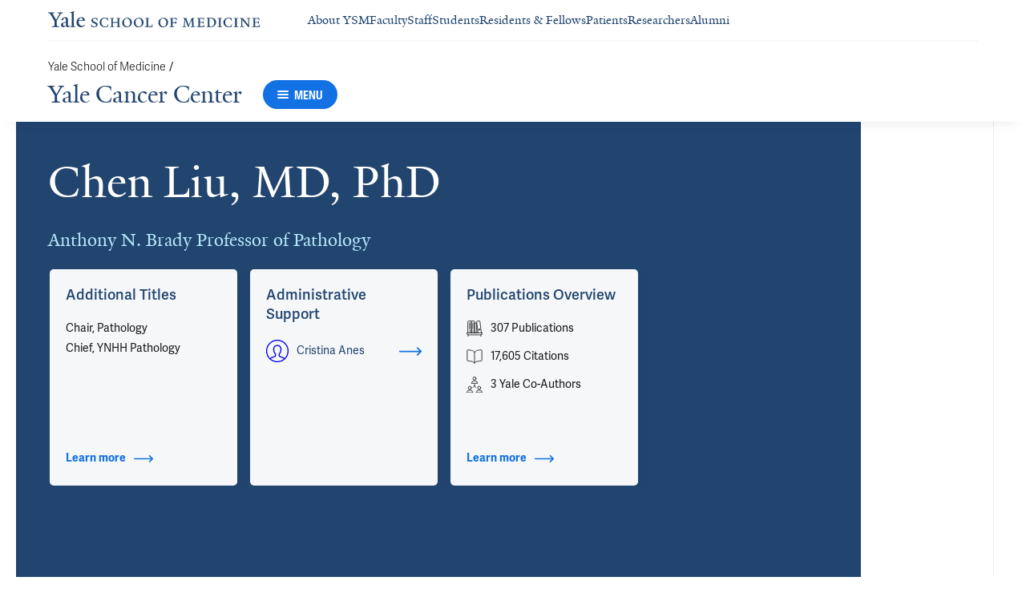

--- FILE ---
content_type: text/html; charset=utf-8
request_url: https://medicine.yale.edu/cancer/profile/chen-liu/
body_size: 90261
content:




<!DOCTYPE html>
<html lang="en">
<head itemscope itemtype="https://schema.org/SpeakableSpecification">
            <script src="https://assets.adobedtm.com/be4705422c6a/6365b56ecd77/launch-f9a39045ce43.min.js" async></script>

    <!-- Google Tag Manager -->
    <!-- End Google Tag Manager -->

    <meta charset="utf-8"/>
    <meta name="viewport" content="width=device-width, initial-scale=1.0"/>
    <meta http-equiv="X-UA-Compatible" content="IE=EDGE"/>
    <title>Chen Liu, MD, PhD | Yale Cancer Center</title>

    <link rel="preconnect" href="https://p.typekit.net">
    <link rel="dns-prefetch" href="https://p.typekit.net">
    <link rel="preconnect" href="https://use.typekit.net">
    <link rel="dns-prefetch" href="https://use.typekit.net">
    <link rel="preconnect" href="https://www.gstatic.com">
    <link rel="dns-prefetch" href="https://www.gstatic.com">

    <meta name="title" property="og:title" content="Chen Liu, MD, PhD" />
<meta itemprop="xpath" content="/html/head/meta[@property='og:title']/@content" />

    <meta name="description" property="og:description" content="Dr. Liu is an expert in viral hepatitis, liver cancer immunotherapy, graft-versus-host disease, and cancer epigenetics. He currently serves as the Chair of the" />
<meta itemprop="xpath" content="/html/head/meta[@name='description']/@content" />


        <meta name="robots" content="noindex, nofollow">

    
    
    

    <meta property="og:url" content="https://medicine.yale.edu/cancer/profile/chen-liu/" />

    <meta name="site-name" property="og:site_name" content="Yale Cancer Center" />

    <meta property="og:type" content="website" />

    <meta property="og:title" content="Chen Liu, MD, PhD" />

    <meta property="og:description" content="Dr. Liu is an expert in viral hepatitis, liver cancer immunotherapy, graft-versus-host disease, and cancer epigenetics. He currently serves as the Chair of the" />


    
    

    
    

    <meta name="twitter:card" content="summary" />

    
    
    <meta name="twitter:image:alt" content="Screen Shot 2023-03-06 at 8.16.48 AM" />


        <meta property="og:image" content="https://ysm-res.cloudinary.com/image/upload/c_limit,f_auto,h_630,q_auto,w_1200/v1/yms/prod/ecb9b7fd-a4f2-4ca2-8b76-c88f693749dc" />

        <meta property="og:image:secure_url" content="https://ysm-res.cloudinary.com/image/upload/c_limit,f_auto,h_630,q_auto,w_1200/v1/yms/prod/ecb9b7fd-a4f2-4ca2-8b76-c88f693749dc" />

        <meta property="og:image:width" content="1200" />

        <meta property="og:image:height" content="630" />


    <meta property="fb:app_id" content="604142276782606" />


    <link rel="canonical" href="https://medicine.yale.edu/profile/chen-liu/">

    <link rel="apple-touch-icon" sizes="180x180" href="https://cdn1.medicine.yale.edu/icons/ysm/apple-touch-icon.png">
    <link rel="icon" type="image/png" href="https://cdn1.medicine.yale.edu/icons/ysm/favicon-32x32.png" sizes="32x32">
    <link rel="icon" type="image/png" href="https://cdn1.medicine.yale.edu/icons/ysm/favicon-16x16.png" sizes="16x16">
    <link rel="manifest" href="https://cdn1.medicine.yale.edu/web-manifests/ysm/site.webmanifest">
    <link rel="shortcut icon" type="image/x-icon" href="https://cdn1.medicine.yale.edu/icons/ysm/favicon.ico"/>
    <meta name="msapplication-TileColor" content="#1271e3">
    <meta name="msapplication-config" content="https://cdn1.medicine.yale.edu/browser-configs/ysm/browserconfig.xml">
    <meta name="theme-color" content="#ffffff">

    <link rel="preload" href="https://cdn1.medicine.yale.edu/build/yalenew-italic-webfront.woff2" as="font" crossorigin>
    <link rel="preload" href="https://cdn1.medicine.yale.edu/build/yalenew-roman-webfont.woff2" as="font" crossorigin>
    <link rel="preload" href="https://use.typekit.net/eqf4dwf.css" as="style" crossorigin>

    <link data-chunk="main" rel="stylesheet" href="https://cdn1.medicine.yale.edu/build/main.907d39fbfa5ab74dae6b.css" crossorigin="anonymous" />
<link data-chunk="modules-profile-components-profile-details-ProfileDetails" rel="stylesheet" href="https://cdn1.medicine.yale.edu/build/4098.519e090d007d9af62d86.css" crossorigin="anonymous" />
<link data-chunk="modules-profile-components-profile-details-ProfileDetails" rel="stylesheet" href="https://cdn1.medicine.yale.edu/build/2977.ad2bb25f9ff2d919a316.css" crossorigin="anonymous" />
<link data-chunk="modules-profile-components-profile-details-ProfileDetails" rel="stylesheet" href="https://cdn1.medicine.yale.edu/build/5436.03673d36bc21f3621aa0.css" crossorigin="anonymous" />
<link data-chunk="modules-profile-components-profile-details-ProfileDetails" rel="stylesheet" href="https://cdn1.medicine.yale.edu/build/115.d478683c440a5bf6ee62.css" crossorigin="anonymous" />
<link data-chunk="modules-profile-components-profile-details-ProfileDetails" rel="stylesheet" href="https://cdn1.medicine.yale.edu/build/2944.39460b9b4c80b3748eaf.css" crossorigin="anonymous" />
<link data-chunk="modules-footer-components-Footer" rel="stylesheet" href="https://cdn1.medicine.yale.edu/build/3053.9d94d1be74c8b8d74e36.css" crossorigin="anonymous" />

    <link data-chunk="modules-footer-components-Footer" rel="preload" as="style" href="https://cdn1.medicine.yale.edu/build/3053.9d94d1be74c8b8d74e36.css" crossorigin="anonymous" />
<link data-chunk="modules-profile-components-profile-details-ProfileDetails" rel="preload" as="style" href="https://cdn1.medicine.yale.edu/build/2944.39460b9b4c80b3748eaf.css" crossorigin="anonymous" />
<link data-chunk="modules-profile-components-profile-details-ProfileDetails" rel="preload" as="style" href="https://cdn1.medicine.yale.edu/build/115.d478683c440a5bf6ee62.css" crossorigin="anonymous" />
<link data-chunk="modules-profile-components-profile-details-ProfileDetails" rel="preload" as="style" href="https://cdn1.medicine.yale.edu/build/5436.03673d36bc21f3621aa0.css" crossorigin="anonymous" />
<link data-chunk="modules-profile-components-profile-details-ProfileDetails" rel="preload" as="style" href="https://cdn1.medicine.yale.edu/build/2977.ad2bb25f9ff2d919a316.css" crossorigin="anonymous" />
<link data-chunk="modules-profile-components-profile-details-ProfileDetails" rel="preload" as="style" href="https://cdn1.medicine.yale.edu/build/4098.519e090d007d9af62d86.css" crossorigin="anonymous" />
<link data-chunk="main" rel="preload" as="style" href="https://cdn1.medicine.yale.edu/build/main.907d39fbfa5ab74dae6b.css" crossorigin="anonymous" />
<link data-chunk="main" rel="preload" as="script" href="https://cdn1.medicine.yale.edu/build/main.es2015.dfa5aecab8fbf1932152.js" crossorigin="anonymous" />
<link data-chunk="modules-profile-components-profile-details-ProfileDetails" rel="preload" as="script" href="https://cdn1.medicine.yale.edu/build/7011.es2015.fa8769cabe2bdf33637b.js" crossorigin="anonymous" />
<link data-chunk="modules-profile-components-profile-details-ProfileDetails" rel="preload" as="script" href="https://cdn1.medicine.yale.edu/build/1514.es2015.79d733912b018318aafb.js" crossorigin="anonymous" />
<link data-chunk="modules-profile-components-profile-details-ProfileDetails" rel="preload" as="script" href="https://cdn1.medicine.yale.edu/build/2561.es2015.001b7c8716509bb0275e.js" crossorigin="anonymous" />
<link data-chunk="modules-profile-components-profile-details-ProfileDetails" rel="preload" as="script" href="https://cdn1.medicine.yale.edu/build/4098.es2015.9e0d35381579dc29a84f.js" crossorigin="anonymous" />
<link data-chunk="modules-profile-components-profile-details-ProfileDetails" rel="preload" as="script" href="https://cdn1.medicine.yale.edu/build/2827.es2015.5a725a4f172cb57a081b.js" crossorigin="anonymous" />
<link data-chunk="modules-profile-components-profile-details-ProfileDetails" rel="preload" as="script" href="https://cdn1.medicine.yale.edu/build/7925.es2015.f5a19f566463bf60257a.js" crossorigin="anonymous" />
<link data-chunk="modules-profile-components-profile-details-ProfileDetails" rel="preload" as="script" href="https://cdn1.medicine.yale.edu/build/2680.es2015.f2df621f2f2c78b379c1.js" crossorigin="anonymous" />
<link data-chunk="modules-profile-components-profile-details-ProfileDetails" rel="preload" as="script" href="https://cdn1.medicine.yale.edu/build/2977.es2015.86efad1d2bde8db32c47.js" crossorigin="anonymous" />
<link data-chunk="modules-profile-components-profile-details-ProfileDetails" rel="preload" as="script" href="https://cdn1.medicine.yale.edu/build/5436.es2015.37da388f40e19e0f6ca3.js" crossorigin="anonymous" />
<link data-chunk="modules-profile-components-profile-details-ProfileDetails" rel="preload" as="script" href="https://cdn1.medicine.yale.edu/build/1087.es2015.29f39b22c70bfa07670c.js" crossorigin="anonymous" />
<link data-chunk="modules-profile-components-profile-details-ProfileDetails" rel="preload" as="script" href="https://cdn1.medicine.yale.edu/build/9206.es2015.a53004c6e2023f5c4408.js" crossorigin="anonymous" />
<link data-chunk="modules-profile-components-profile-details-ProfileDetails" rel="preload" as="script" href="https://cdn1.medicine.yale.edu/build/6633.es2015.0faea749b69d0099f91f.js" crossorigin="anonymous" />
<link data-chunk="modules-profile-components-profile-details-ProfileDetails" rel="preload" as="script" href="https://cdn1.medicine.yale.edu/build/7589.es2015.9b07fc9805f7ac0a2a18.js" crossorigin="anonymous" />
<link data-chunk="modules-profile-components-profile-details-ProfileDetails" rel="preload" as="script" href="https://cdn1.medicine.yale.edu/build/2944.es2015.049b88f789280205706f.js" crossorigin="anonymous" />
<link data-chunk="modules-footer-components-Footer" rel="preload" as="script" href="https://cdn1.medicine.yale.edu/build/3053.es2015.94f247814d7073bd03dd.js" crossorigin="anonymous" />



        <script data-schema="ProfilePage" type="application/ld+json">
            {"@type":"ProfilePage","mainEntity":{"@type":"Person","name":"Chen Liu","description":"Dr. Liu is an expert in viral hepatitis, liver cancer immunotherapy, graft-versus-host disease, and cancer epigenetics. He currently serves as the Chair of the Department of Pathology and Chief of Pathology at Yale New Haven Hospital. He is also Anthony N. Brady Professor of Pathology. After obtaining his medical degree at Tong Liao Medical College and completing his postgraduate training at Peking Union Medical College in China, Dr. Liu received his PhD in pathology from the University of Pennsylvania School of Medicine. He completed his residency in anatomical and clinical pathology at the Medical College of Pennsylvania, followed by an oncological pathology fellowship at M.D. Anderson Cancer Hospital. Additionally, he underwent postdoctoral training at Scripps Clinic. Dr. Liu joined the faculty at the University of Florida's Department of Pathology, Immunology, and Laboratory Medicine, where he advanced to the positions of endowed professor and vice chair. In 2015, he was appointed as the joint chair of the Department of Pathology, Immunology, and Laboratory Medicine at New Jersey Medical School and Robert Wood Johnson Medical School, Rutgers University. He was recruited to Yale in 2020.","url":"https://medicine.yale.edu/profile/chen-liu/","email":"chen.liu@yale.edu","telephone":"+12037853624","image":{"@type":"ImageObject","url":"https://ysm-res.cloudinary.com/image/upload/c_limit,f_auto,h_630,q_auto,w_1200/v1/yms/prod/ecb9b7fd-a4f2-4ca2-8b76-c88f693749dc","description":"Screen Shot 2023-03-06 at 8.16.48 AM","height":1200,"width":630,"@context":"https://schema.org"},"address":[],"workLocation":[],"honorificSuffix":["MD","PhD"],"award":[],"jobTitle":["Anthony N. Brady Professor of Pathology"],"affiliation":[{"@type":"Organization","name":"Center for Gastrointestinal Cancers","url":"https://medicine.yale.edu/cancer/patient/programs/gi/","@context":"https://schema.org"},{"@type":"Organization","name":"Chen Liu Lab","url":"https://medicine.yale.edu/lab/chen-liu/","@context":"https://schema.org"},{"@type":"Organization","name":"Gastrointestinal (GI)  & Liver Pathology","@context":"https://schema.org"},{"@type":"Organization","name":"Genomics, Genetics, and Epigenetics","url":"https://medicine.yale.edu/cancer/research/programs/genetics/","@context":"https://schema.org"},{"@type":"Organization","name":"Hepatic Arterial Infusion (HAI) Program","@context":"https://schema.org"},{"@type":"Organization","name":"Hyperthermic intraperitoneal chemotherapy (HIPEC) Program","@context":"https://schema.org"},{"@type":"Organization","name":"Liver Cancer Program","url":"https://medicine.yale.edu/cancer/patient/programs/liver/","@context":"https://schema.org"},{"@type":"Organization","name":"Liver Center","url":"https://medicine.yale.edu/internal-medicine/livercenter/","@context":"https://schema.org"},{"@type":"Organization","name":"Molecular Medicine, Pharmacology, and Physiology","url":"https://medicine.yale.edu/bbs/tracks/translational-molecular-medicine-pharmacology-physiology/","@context":"https://schema.org"},{"@type":"Organization","name":"Oligometastatic Cancer Program","url":"https://www.yalemedicine.org/departments/oligometastatic-cancer-program","@context":"https://schema.org"},{"@type":"Organization","name":"Pathology","url":"https://medicine.yale.edu/pathology/","@context":"https://schema.org"},{"@type":"Organization","name":"Yale Cancer Center","url":"https://medicine.yale.edu/cancer/","@context":"https://schema.org"},{"@type":"Organization","name":"Yale Center for Genomic Health","url":"https://medicine.yale.edu/genetics/research/yale-center-for-genomic-health/","@context":"https://schema.org"},{"@type":"Organization","name":"Yale Combined Program in the Biological and Biomedical Sciences (BBS)","url":"https://medicine.yale.edu/bbs/","@context":"https://schema.org"},{"@type":"Organization","name":"Yale Medicine","url":"https://www.yalemedicine.org/","@context":"https://schema.org"},{"@type":"Organization","name":"YSM Biobank","@context":"https://schema.org"}],"alumniOf":[{"@type":"Organization","name":"University of Pennsylvania School of Medicine, Pathology (1993)","@context":"https://schema.org"},{"@type":"Organization","name":"Tong Liao Medical College, Medicine (1980)","@context":"https://schema.org"}],"sameAs":["https://www.yalemedicine.org/specialists/chen-liu"],"updatedDate":"2025-07-07T00:00:00.0000000Z","@context":"https://schema.org"},"@context":"https://schema.org"}
        </script>
        <script data-schema="MedicalScholarlyArticle" type="application/ld+json">
            {"@type":"MedicalScholarlyArticle","publicationType":"Journal Article","inLanguage":"en-US","headline":"A novel immune checkpoint score system for prognostic evaluation in pancreatic adenocarcinoma","url":"https://pubmed.ncbi.nlm.nih.gov/37024802","author":[{"@type":"Person","name":"Chen Liu","description":"Dr. Liu is an expert in viral hepatitis, liver cancer immunotherapy, graft-versus-host disease, and cancer epigenetics. He currently serves as the Chair of the Department of Pathology and Chief of Pathology at Yale New Haven Hospital. He is also Anthony N. Brady Professor of Pathology. After obtaining his medical degree at Tong Liao Medical College and completing his postgraduate training at Peking Union Medical College in China, Dr. Liu received his PhD in pathology from the University of Pennsylvania School of Medicine. He completed his residency in anatomical and clinical pathology at the Medical College of Pennsylvania, followed by an oncological pathology fellowship at M.D. Anderson Cancer Hospital. Additionally, he underwent postdoctoral training at Scripps Clinic. Dr. Liu joined the faculty at the University of Florida's Department of Pathology, Immunology, and Laboratory Medicine, where he advanced to the positions of endowed professor and vice chair. In 2015, he was appointed as the joint chair of the Department of Pathology, Immunology, and Laboratory Medicine at New Jersey Medical School and Robert Wood Johnson Medical School, Rutgers University. He was recruited to Yale in 2020.","url":"https://medicine.yale.edu/profile/chen-liu/","email":"chen.liu@yale.edu","telephone":"+12037853624","image":{"@type":"ImageObject","url":"https://ysm-res.cloudinary.com/image/upload/c_limit,f_auto,h_630,q_auto,w_1200/v1/yms/prod/ecb9b7fd-a4f2-4ca2-8b76-c88f693749dc","description":"Screen Shot 2023-03-06 at 8.16.48 AM","height":1200,"width":630,"@context":"https://schema.org"},"address":[],"workLocation":[],"honorificSuffix":["MD","PhD"],"award":[],"jobTitle":["Anthony N. Brady Professor of Pathology"],"affiliation":[{"@type":"Organization","name":"Center for Gastrointestinal Cancers","url":"https://medicine.yale.edu/cancer/patient/programs/gi/","@context":"https://schema.org"},{"@type":"Organization","name":"Chen Liu Lab","url":"https://medicine.yale.edu/lab/chen-liu/","@context":"https://schema.org"},{"@type":"Organization","name":"Gastrointestinal (GI)  & Liver Pathology","@context":"https://schema.org"},{"@type":"Organization","name":"Genomics, Genetics, and Epigenetics","url":"https://medicine.yale.edu/cancer/research/programs/genetics/","@context":"https://schema.org"},{"@type":"Organization","name":"Hepatic Arterial Infusion (HAI) Program","@context":"https://schema.org"},{"@type":"Organization","name":"Hyperthermic intraperitoneal chemotherapy (HIPEC) Program","@context":"https://schema.org"},{"@type":"Organization","name":"Liver Cancer Program","url":"https://medicine.yale.edu/cancer/patient/programs/liver/","@context":"https://schema.org"},{"@type":"Organization","name":"Liver Center","url":"https://medicine.yale.edu/internal-medicine/livercenter/","@context":"https://schema.org"},{"@type":"Organization","name":"Molecular Medicine, Pharmacology, and Physiology","url":"https://medicine.yale.edu/bbs/tracks/translational-molecular-medicine-pharmacology-physiology/","@context":"https://schema.org"},{"@type":"Organization","name":"Oligometastatic Cancer Program","url":"https://www.yalemedicine.org/departments/oligometastatic-cancer-program","@context":"https://schema.org"},{"@type":"Organization","name":"Pathology","url":"https://medicine.yale.edu/pathology/","@context":"https://schema.org"},{"@type":"Organization","name":"Yale Cancer Center","url":"https://medicine.yale.edu/cancer/","@context":"https://schema.org"},{"@type":"Organization","name":"Yale Center for Genomic Health","url":"https://medicine.yale.edu/genetics/research/yale-center-for-genomic-health/","@context":"https://schema.org"},{"@type":"Organization","name":"Yale Combined Program in the Biological and Biomedical Sciences (BBS)","url":"https://medicine.yale.edu/bbs/","@context":"https://schema.org"},{"@type":"Organization","name":"Yale Medicine","url":"https://www.yalemedicine.org/","@context":"https://schema.org"},{"@type":"Organization","name":"YSM Biobank","@context":"https://schema.org"}],"alumniOf":[{"@type":"Organization","name":"University of Pennsylvania School of Medicine, Pathology (1993)","@context":"https://schema.org"},{"@type":"Organization","name":"Tong Liao Medical College, Medicine (1980)","@context":"https://schema.org"}],"sameAs":["https://www.yalemedicine.org/specialists/chen-liu"],"updatedDate":"2025-07-07T00:00:00.0000000Z","@context":"https://schema.org"}],"description":"Chen Y, Lin X, Zou X, Qian Y, Liu Y, Wang R, Wang X, Yu X, <strong data-id=\"123121\">Liu C</strong>, Cheng H. <span data-type=\"title\">A novel immune checkpoint score system for prognostic evaluation in pancreatic adenocarcinoma</span>. BMC Gastroenterology 2023, 23: 113. <a href=\"https://pubmed.ncbi.nlm.nih.gov/37024802\" target=\"_blank\">PMID: 37024802</a>, <a href=\"https://www.ncbi.nlm.nih.gov/pmc/articles/PMC10080823\" target=\"_blank\">PMCID: PMC10080823</a>, <a href=\"https://doi.org/10.1186/s12876-023-02748-w\" target=\"_blank\">DOI: 10.1186/s12876-023-02748-w</a>.","@context":"https://schema.org"}
        </script>
        <script data-schema="MedicalScholarlyArticle" type="application/ld+json">
            {"@type":"MedicalScholarlyArticle","publicationType":"Journal Article","inLanguage":"en-US","headline":"Ambient oxygen levels regulate intestinal dysbiosis and GVHD severity after allogeneic stem cell transplantati","url":"https://pubmed.ncbi.nlm.nih.gov/36736321","author":[{"@type":"Person","name":"Chen Liu","description":"Dr. Liu is an expert in viral hepatitis, liver cancer immunotherapy, graft-versus-host disease, and cancer epigenetics. He currently serves as the Chair of the Department of Pathology and Chief of Pathology at Yale New Haven Hospital. He is also Anthony N. Brady Professor of Pathology. After obtaining his medical degree at Tong Liao Medical College and completing his postgraduate training at Peking Union Medical College in China, Dr. Liu received his PhD in pathology from the University of Pennsylvania School of Medicine. He completed his residency in anatomical and clinical pathology at the Medical College of Pennsylvania, followed by an oncological pathology fellowship at M.D. Anderson Cancer Hospital. Additionally, he underwent postdoctoral training at Scripps Clinic. Dr. Liu joined the faculty at the University of Florida's Department of Pathology, Immunology, and Laboratory Medicine, where he advanced to the positions of endowed professor and vice chair. In 2015, he was appointed as the joint chair of the Department of Pathology, Immunology, and Laboratory Medicine at New Jersey Medical School and Robert Wood Johnson Medical School, Rutgers University. He was recruited to Yale in 2020.","url":"https://medicine.yale.edu/profile/chen-liu/","email":"chen.liu@yale.edu","telephone":"+12037853624","image":{"@type":"ImageObject","url":"https://ysm-res.cloudinary.com/image/upload/c_limit,f_auto,h_630,q_auto,w_1200/v1/yms/prod/ecb9b7fd-a4f2-4ca2-8b76-c88f693749dc","description":"Screen Shot 2023-03-06 at 8.16.48 AM","height":1200,"width":630,"@context":"https://schema.org"},"address":[],"workLocation":[],"honorificSuffix":["MD","PhD"],"award":[],"jobTitle":["Anthony N. Brady Professor of Pathology"],"affiliation":[{"@type":"Organization","name":"Center for Gastrointestinal Cancers","url":"https://medicine.yale.edu/cancer/patient/programs/gi/","@context":"https://schema.org"},{"@type":"Organization","name":"Chen Liu Lab","url":"https://medicine.yale.edu/lab/chen-liu/","@context":"https://schema.org"},{"@type":"Organization","name":"Gastrointestinal (GI)  & Liver Pathology","@context":"https://schema.org"},{"@type":"Organization","name":"Genomics, Genetics, and Epigenetics","url":"https://medicine.yale.edu/cancer/research/programs/genetics/","@context":"https://schema.org"},{"@type":"Organization","name":"Hepatic Arterial Infusion (HAI) Program","@context":"https://schema.org"},{"@type":"Organization","name":"Hyperthermic intraperitoneal chemotherapy (HIPEC) Program","@context":"https://schema.org"},{"@type":"Organization","name":"Liver Cancer Program","url":"https://medicine.yale.edu/cancer/patient/programs/liver/","@context":"https://schema.org"},{"@type":"Organization","name":"Liver Center","url":"https://medicine.yale.edu/internal-medicine/livercenter/","@context":"https://schema.org"},{"@type":"Organization","name":"Molecular Medicine, Pharmacology, and Physiology","url":"https://medicine.yale.edu/bbs/tracks/translational-molecular-medicine-pharmacology-physiology/","@context":"https://schema.org"},{"@type":"Organization","name":"Oligometastatic Cancer Program","url":"https://www.yalemedicine.org/departments/oligometastatic-cancer-program","@context":"https://schema.org"},{"@type":"Organization","name":"Pathology","url":"https://medicine.yale.edu/pathology/","@context":"https://schema.org"},{"@type":"Organization","name":"Yale Cancer Center","url":"https://medicine.yale.edu/cancer/","@context":"https://schema.org"},{"@type":"Organization","name":"Yale Center for Genomic Health","url":"https://medicine.yale.edu/genetics/research/yale-center-for-genomic-health/","@context":"https://schema.org"},{"@type":"Organization","name":"Yale Combined Program in the Biological and Biomedical Sciences (BBS)","url":"https://medicine.yale.edu/bbs/","@context":"https://schema.org"},{"@type":"Organization","name":"Yale Medicine","url":"https://www.yalemedicine.org/","@context":"https://schema.org"},{"@type":"Organization","name":"YSM Biobank","@context":"https://schema.org"}],"alumniOf":[{"@type":"Organization","name":"University of Pennsylvania School of Medicine, Pathology (1993)","@context":"https://schema.org"},{"@type":"Organization","name":"Tong Liao Medical College, Medicine (1980)","@context":"https://schema.org"}],"sameAs":["https://www.yalemedicine.org/specialists/chen-liu"],"updatedDate":"2025-07-07T00:00:00.0000000Z","@context":"https://schema.org"}],"description":"Seike K, Kiledal A, Fujiwara H, Henig I, Burgos da Silva M, van den Brink M, Hein R, Hoostal M, <strong data-id=\"123121\">Liu C</strong>, Oravecz-Wilson K, Lauder E, Li L, Sun Y, Schmidt T, Shah Y, Jenq R, Dick G, Reddy P. <span data-type=\"title\">Ambient oxygen levels regulate intestinal dysbiosis and GVHD severity after allogeneic stem cell transplantation</span>. Immunity 2023, 56: 353-368.e6. <a href=\"https://pubmed.ncbi.nlm.nih.gov/36736321\" target=\"_blank\">PMID: 36736321</a>, <a href=\"https://doi.org/10.1016/j.immuni.2023.01.007\" target=\"_blank\">DOI: 10.1016/j.immuni.2023.01.007</a>.","@context":"https://schema.org"}
        </script>
        <script data-schema="MedicalScholarlyArticle" type="application/ld+json">
            {"@type":"MedicalScholarlyArticle","publicationType":"Journal Article","inLanguage":"en-US","headline":"Assessing emotional characteristics in Asian autistic adults without intellectual disability","url":"https://pubmed.ncbi.nlm.nih.gov/36682157","author":[{"@type":"Person","name":"Chen Liu","description":"Dr. Liu is an expert in viral hepatitis, liver cancer immunotherapy, graft-versus-host disease, and cancer epigenetics. He currently serves as the Chair of the Department of Pathology and Chief of Pathology at Yale New Haven Hospital. He is also Anthony N. Brady Professor of Pathology. After obtaining his medical degree at Tong Liao Medical College and completing his postgraduate training at Peking Union Medical College in China, Dr. Liu received his PhD in pathology from the University of Pennsylvania School of Medicine. He completed his residency in anatomical and clinical pathology at the Medical College of Pennsylvania, followed by an oncological pathology fellowship at M.D. Anderson Cancer Hospital. Additionally, he underwent postdoctoral training at Scripps Clinic. Dr. Liu joined the faculty at the University of Florida's Department of Pathology, Immunology, and Laboratory Medicine, where he advanced to the positions of endowed professor and vice chair. In 2015, he was appointed as the joint chair of the Department of Pathology, Immunology, and Laboratory Medicine at New Jersey Medical School and Robert Wood Johnson Medical School, Rutgers University. He was recruited to Yale in 2020.","url":"https://medicine.yale.edu/profile/chen-liu/","email":"chen.liu@yale.edu","telephone":"+12037853624","image":{"@type":"ImageObject","url":"https://ysm-res.cloudinary.com/image/upload/c_limit,f_auto,h_630,q_auto,w_1200/v1/yms/prod/ecb9b7fd-a4f2-4ca2-8b76-c88f693749dc","description":"Screen Shot 2023-03-06 at 8.16.48 AM","height":1200,"width":630,"@context":"https://schema.org"},"address":[],"workLocation":[],"honorificSuffix":["MD","PhD"],"award":[],"jobTitle":["Anthony N. Brady Professor of Pathology"],"affiliation":[{"@type":"Organization","name":"Center for Gastrointestinal Cancers","url":"https://medicine.yale.edu/cancer/patient/programs/gi/","@context":"https://schema.org"},{"@type":"Organization","name":"Chen Liu Lab","url":"https://medicine.yale.edu/lab/chen-liu/","@context":"https://schema.org"},{"@type":"Organization","name":"Gastrointestinal (GI)  & Liver Pathology","@context":"https://schema.org"},{"@type":"Organization","name":"Genomics, Genetics, and Epigenetics","url":"https://medicine.yale.edu/cancer/research/programs/genetics/","@context":"https://schema.org"},{"@type":"Organization","name":"Hepatic Arterial Infusion (HAI) Program","@context":"https://schema.org"},{"@type":"Organization","name":"Hyperthermic intraperitoneal chemotherapy (HIPEC) Program","@context":"https://schema.org"},{"@type":"Organization","name":"Liver Cancer Program","url":"https://medicine.yale.edu/cancer/patient/programs/liver/","@context":"https://schema.org"},{"@type":"Organization","name":"Liver Center","url":"https://medicine.yale.edu/internal-medicine/livercenter/","@context":"https://schema.org"},{"@type":"Organization","name":"Molecular Medicine, Pharmacology, and Physiology","url":"https://medicine.yale.edu/bbs/tracks/translational-molecular-medicine-pharmacology-physiology/","@context":"https://schema.org"},{"@type":"Organization","name":"Oligometastatic Cancer Program","url":"https://www.yalemedicine.org/departments/oligometastatic-cancer-program","@context":"https://schema.org"},{"@type":"Organization","name":"Pathology","url":"https://medicine.yale.edu/pathology/","@context":"https://schema.org"},{"@type":"Organization","name":"Yale Cancer Center","url":"https://medicine.yale.edu/cancer/","@context":"https://schema.org"},{"@type":"Organization","name":"Yale Center for Genomic Health","url":"https://medicine.yale.edu/genetics/research/yale-center-for-genomic-health/","@context":"https://schema.org"},{"@type":"Organization","name":"Yale Combined Program in the Biological and Biomedical Sciences (BBS)","url":"https://medicine.yale.edu/bbs/","@context":"https://schema.org"},{"@type":"Organization","name":"Yale Medicine","url":"https://www.yalemedicine.org/","@context":"https://schema.org"},{"@type":"Organization","name":"YSM Biobank","@context":"https://schema.org"}],"alumniOf":[{"@type":"Organization","name":"University of Pennsylvania School of Medicine, Pathology (1993)","@context":"https://schema.org"},{"@type":"Organization","name":"Tong Liao Medical College, Medicine (1980)","@context":"https://schema.org"}],"sameAs":["https://www.yalemedicine.org/specialists/chen-liu"],"updatedDate":"2025-07-07T00:00:00.0000000Z","@context":"https://schema.org"}],"description":"Chien Y, <strong data-id=\"123121\">Liu C</strong>, Chiu Y, Lin C. <span data-type=\"title\">Assessing emotional characteristics in Asian autistic adults without intellectual disability</span>. Asian Journal Of Psychiatry 2023, 82: 103472. <a href=\"https://pubmed.ncbi.nlm.nih.gov/36682157\" target=\"_blank\">PMID: 36682157</a>, <a href=\"https://doi.org/10.1016/j.ajp.2023.103472\" target=\"_blank\">DOI: 10.1016/j.ajp.2023.103472</a>.","@context":"https://schema.org"}
        </script>
        <script data-schema="MedicalScholarlyArticle" type="application/ld+json">
            {"@type":"MedicalScholarlyArticle","publicationType":"Journal Article","inLanguage":"en-US","headline":"Esophageal Graft-vs-Host Disease Presenting as Esophagitis Dissecans Superficialis","url":"https://doi.org/10.14309/crj.0000000000000833","author":[{"@type":"Person","name":"Chen Liu","description":"Dr. Liu is an expert in viral hepatitis, liver cancer immunotherapy, graft-versus-host disease, and cancer epigenetics. He currently serves as the Chair of the Department of Pathology and Chief of Pathology at Yale New Haven Hospital. He is also Anthony N. Brady Professor of Pathology. After obtaining his medical degree at Tong Liao Medical College and completing his postgraduate training at Peking Union Medical College in China, Dr. Liu received his PhD in pathology from the University of Pennsylvania School of Medicine. He completed his residency in anatomical and clinical pathology at the Medical College of Pennsylvania, followed by an oncological pathology fellowship at M.D. Anderson Cancer Hospital. Additionally, he underwent postdoctoral training at Scripps Clinic. Dr. Liu joined the faculty at the University of Florida's Department of Pathology, Immunology, and Laboratory Medicine, where he advanced to the positions of endowed professor and vice chair. In 2015, he was appointed as the joint chair of the Department of Pathology, Immunology, and Laboratory Medicine at New Jersey Medical School and Robert Wood Johnson Medical School, Rutgers University. He was recruited to Yale in 2020.","url":"https://medicine.yale.edu/profile/chen-liu/","email":"chen.liu@yale.edu","telephone":"+12037853624","image":{"@type":"ImageObject","url":"https://ysm-res.cloudinary.com/image/upload/c_limit,f_auto,h_630,q_auto,w_1200/v1/yms/prod/ecb9b7fd-a4f2-4ca2-8b76-c88f693749dc","description":"Screen Shot 2023-03-06 at 8.16.48 AM","height":1200,"width":630,"@context":"https://schema.org"},"address":[],"workLocation":[],"honorificSuffix":["MD","PhD"],"award":[],"jobTitle":["Anthony N. Brady Professor of Pathology"],"affiliation":[{"@type":"Organization","name":"Center for Gastrointestinal Cancers","url":"https://medicine.yale.edu/cancer/patient/programs/gi/","@context":"https://schema.org"},{"@type":"Organization","name":"Chen Liu Lab","url":"https://medicine.yale.edu/lab/chen-liu/","@context":"https://schema.org"},{"@type":"Organization","name":"Gastrointestinal (GI)  & Liver Pathology","@context":"https://schema.org"},{"@type":"Organization","name":"Genomics, Genetics, and Epigenetics","url":"https://medicine.yale.edu/cancer/research/programs/genetics/","@context":"https://schema.org"},{"@type":"Organization","name":"Hepatic Arterial Infusion (HAI) Program","@context":"https://schema.org"},{"@type":"Organization","name":"Hyperthermic intraperitoneal chemotherapy (HIPEC) Program","@context":"https://schema.org"},{"@type":"Organization","name":"Liver Cancer Program","url":"https://medicine.yale.edu/cancer/patient/programs/liver/","@context":"https://schema.org"},{"@type":"Organization","name":"Liver Center","url":"https://medicine.yale.edu/internal-medicine/livercenter/","@context":"https://schema.org"},{"@type":"Organization","name":"Molecular Medicine, Pharmacology, and Physiology","url":"https://medicine.yale.edu/bbs/tracks/translational-molecular-medicine-pharmacology-physiology/","@context":"https://schema.org"},{"@type":"Organization","name":"Oligometastatic Cancer Program","url":"https://www.yalemedicine.org/departments/oligometastatic-cancer-program","@context":"https://schema.org"},{"@type":"Organization","name":"Pathology","url":"https://medicine.yale.edu/pathology/","@context":"https://schema.org"},{"@type":"Organization","name":"Yale Cancer Center","url":"https://medicine.yale.edu/cancer/","@context":"https://schema.org"},{"@type":"Organization","name":"Yale Center for Genomic Health","url":"https://medicine.yale.edu/genetics/research/yale-center-for-genomic-health/","@context":"https://schema.org"},{"@type":"Organization","name":"Yale Combined Program in the Biological and Biomedical Sciences (BBS)","url":"https://medicine.yale.edu/bbs/","@context":"https://schema.org"},{"@type":"Organization","name":"Yale Medicine","url":"https://www.yalemedicine.org/","@context":"https://schema.org"},{"@type":"Organization","name":"YSM Biobank","@context":"https://schema.org"}],"alumniOf":[{"@type":"Organization","name":"University of Pennsylvania School of Medicine, Pathology (1993)","@context":"https://schema.org"},{"@type":"Organization","name":"Tong Liao Medical College, Medicine (1980)","@context":"https://schema.org"}],"sameAs":["https://www.yalemedicine.org/specialists/chen-liu"],"updatedDate":"2025-07-07T00:00:00.0000000Z","@context":"https://schema.org"}],"description":"<span data-id=\"119946\">Ogurick A</span>, Liu C, <span data-id=\"111726\">Gowda L</span>, Li D. <span data-type=\"title\">Esophageal Graft-vs-Host Disease Presenting as Esophagitis Dissecans Superficialis</span>. ACG Case Reports Journal 2022, 9: e00833. <a href=\"https://doi.org/10.14309/crj.0000000000000833\" target=\"_blank\">DOI: 10.14309/crj.0000000000000833</a>.","@context":"https://schema.org"}
        </script>
        <script data-schema="MedicalScholarlyArticle" type="application/ld+json">
            {"@type":"MedicalScholarlyArticle","publicationType":"Journal Article","inLanguage":"en-US","headline":"Niacin skin flush and membrane polyunsaturated fatty acids in schizophrenia from the acute state to partial re","url":"https://pubmed.ncbi.nlm.nih.gov/35853900","author":[{"@type":"Person","name":"Chen Liu","description":"Dr. Liu is an expert in viral hepatitis, liver cancer immunotherapy, graft-versus-host disease, and cancer epigenetics. He currently serves as the Chair of the Department of Pathology and Chief of Pathology at Yale New Haven Hospital. He is also Anthony N. Brady Professor of Pathology. After obtaining his medical degree at Tong Liao Medical College and completing his postgraduate training at Peking Union Medical College in China, Dr. Liu received his PhD in pathology from the University of Pennsylvania School of Medicine. He completed his residency in anatomical and clinical pathology at the Medical College of Pennsylvania, followed by an oncological pathology fellowship at M.D. Anderson Cancer Hospital. Additionally, he underwent postdoctoral training at Scripps Clinic. Dr. Liu joined the faculty at the University of Florida's Department of Pathology, Immunology, and Laboratory Medicine, where he advanced to the positions of endowed professor and vice chair. In 2015, he was appointed as the joint chair of the Department of Pathology, Immunology, and Laboratory Medicine at New Jersey Medical School and Robert Wood Johnson Medical School, Rutgers University. He was recruited to Yale in 2020.","url":"https://medicine.yale.edu/profile/chen-liu/","email":"chen.liu@yale.edu","telephone":"+12037853624","image":{"@type":"ImageObject","url":"https://ysm-res.cloudinary.com/image/upload/c_limit,f_auto,h_630,q_auto,w_1200/v1/yms/prod/ecb9b7fd-a4f2-4ca2-8b76-c88f693749dc","description":"Screen Shot 2023-03-06 at 8.16.48 AM","height":1200,"width":630,"@context":"https://schema.org"},"address":[],"workLocation":[],"honorificSuffix":["MD","PhD"],"award":[],"jobTitle":["Anthony N. Brady Professor of Pathology"],"affiliation":[{"@type":"Organization","name":"Center for Gastrointestinal Cancers","url":"https://medicine.yale.edu/cancer/patient/programs/gi/","@context":"https://schema.org"},{"@type":"Organization","name":"Chen Liu Lab","url":"https://medicine.yale.edu/lab/chen-liu/","@context":"https://schema.org"},{"@type":"Organization","name":"Gastrointestinal (GI)  & Liver Pathology","@context":"https://schema.org"},{"@type":"Organization","name":"Genomics, Genetics, and Epigenetics","url":"https://medicine.yale.edu/cancer/research/programs/genetics/","@context":"https://schema.org"},{"@type":"Organization","name":"Hepatic Arterial Infusion (HAI) Program","@context":"https://schema.org"},{"@type":"Organization","name":"Hyperthermic intraperitoneal chemotherapy (HIPEC) Program","@context":"https://schema.org"},{"@type":"Organization","name":"Liver Cancer Program","url":"https://medicine.yale.edu/cancer/patient/programs/liver/","@context":"https://schema.org"},{"@type":"Organization","name":"Liver Center","url":"https://medicine.yale.edu/internal-medicine/livercenter/","@context":"https://schema.org"},{"@type":"Organization","name":"Molecular Medicine, Pharmacology, and Physiology","url":"https://medicine.yale.edu/bbs/tracks/translational-molecular-medicine-pharmacology-physiology/","@context":"https://schema.org"},{"@type":"Organization","name":"Oligometastatic Cancer Program","url":"https://www.yalemedicine.org/departments/oligometastatic-cancer-program","@context":"https://schema.org"},{"@type":"Organization","name":"Pathology","url":"https://medicine.yale.edu/pathology/","@context":"https://schema.org"},{"@type":"Organization","name":"Yale Cancer Center","url":"https://medicine.yale.edu/cancer/","@context":"https://schema.org"},{"@type":"Organization","name":"Yale Center for Genomic Health","url":"https://medicine.yale.edu/genetics/research/yale-center-for-genomic-health/","@context":"https://schema.org"},{"@type":"Organization","name":"Yale Combined Program in the Biological and Biomedical Sciences (BBS)","url":"https://medicine.yale.edu/bbs/","@context":"https://schema.org"},{"@type":"Organization","name":"Yale Medicine","url":"https://www.yalemedicine.org/","@context":"https://schema.org"},{"@type":"Organization","name":"YSM Biobank","@context":"https://schema.org"}],"alumniOf":[{"@type":"Organization","name":"University of Pennsylvania School of Medicine, Pathology (1993)","@context":"https://schema.org"},{"@type":"Organization","name":"Tong Liao Medical College, Medicine (1980)","@context":"https://schema.org"}],"sameAs":["https://www.yalemedicine.org/specialists/chen-liu"],"updatedDate":"2025-07-07T00:00:00.0000000Z","@context":"https://schema.org"}],"description":"Yu Y, Su H, Lin S, Hsiao P, Lin Y, Liu C, Hwang T, Hsieh M, <strong data-id=\"123121\">Liu C</strong>, Chien Y, Kuo C, Hwu H, Chen W. <span data-type=\"title\">Niacin skin flush and membrane polyunsaturated fatty acids in schizophrenia from the acute state to partial remission: a dynamic relationship</span>. Schizophrenia 2022, 8: 38. <a href=\"https://pubmed.ncbi.nlm.nih.gov/35853900\" target=\"_blank\">PMID: 35853900</a>, <a href=\"https://www.ncbi.nlm.nih.gov/pmc/articles/PMC9261101\" target=\"_blank\">PMCID: PMC9261101</a>, <a href=\"https://doi.org/10.1038/s41537-022-00252-w\" target=\"_blank\">DOI: 10.1038/s41537-022-00252-w</a>.","@context":"https://schema.org"}
        </script>
        <script data-schema="MedicalScholarlyArticle" type="application/ld+json">
            {"@type":"MedicalScholarlyArticle","publicationType":"Journal Article","inLanguage":"en-US","headline":"Error patterns of facial emotion recognition in patients with schizophrenia","url":"https://pubmed.ncbi.nlm.nih.gov/34979185","author":[{"@type":"Person","name":"Chen Liu","description":"Dr. Liu is an expert in viral hepatitis, liver cancer immunotherapy, graft-versus-host disease, and cancer epigenetics. He currently serves as the Chair of the Department of Pathology and Chief of Pathology at Yale New Haven Hospital. He is also Anthony N. Brady Professor of Pathology. After obtaining his medical degree at Tong Liao Medical College and completing his postgraduate training at Peking Union Medical College in China, Dr. Liu received his PhD in pathology from the University of Pennsylvania School of Medicine. He completed his residency in anatomical and clinical pathology at the Medical College of Pennsylvania, followed by an oncological pathology fellowship at M.D. Anderson Cancer Hospital. Additionally, he underwent postdoctoral training at Scripps Clinic. Dr. Liu joined the faculty at the University of Florida's Department of Pathology, Immunology, and Laboratory Medicine, where he advanced to the positions of endowed professor and vice chair. In 2015, he was appointed as the joint chair of the Department of Pathology, Immunology, and Laboratory Medicine at New Jersey Medical School and Robert Wood Johnson Medical School, Rutgers University. He was recruited to Yale in 2020.","url":"https://medicine.yale.edu/profile/chen-liu/","email":"chen.liu@yale.edu","telephone":"+12037853624","image":{"@type":"ImageObject","url":"https://ysm-res.cloudinary.com/image/upload/c_limit,f_auto,h_630,q_auto,w_1200/v1/yms/prod/ecb9b7fd-a4f2-4ca2-8b76-c88f693749dc","description":"Screen Shot 2023-03-06 at 8.16.48 AM","height":1200,"width":630,"@context":"https://schema.org"},"address":[],"workLocation":[],"honorificSuffix":["MD","PhD"],"award":[],"jobTitle":["Anthony N. Brady Professor of Pathology"],"affiliation":[{"@type":"Organization","name":"Center for Gastrointestinal Cancers","url":"https://medicine.yale.edu/cancer/patient/programs/gi/","@context":"https://schema.org"},{"@type":"Organization","name":"Chen Liu Lab","url":"https://medicine.yale.edu/lab/chen-liu/","@context":"https://schema.org"},{"@type":"Organization","name":"Gastrointestinal (GI)  & Liver Pathology","@context":"https://schema.org"},{"@type":"Organization","name":"Genomics, Genetics, and Epigenetics","url":"https://medicine.yale.edu/cancer/research/programs/genetics/","@context":"https://schema.org"},{"@type":"Organization","name":"Hepatic Arterial Infusion (HAI) Program","@context":"https://schema.org"},{"@type":"Organization","name":"Hyperthermic intraperitoneal chemotherapy (HIPEC) Program","@context":"https://schema.org"},{"@type":"Organization","name":"Liver Cancer Program","url":"https://medicine.yale.edu/cancer/patient/programs/liver/","@context":"https://schema.org"},{"@type":"Organization","name":"Liver Center","url":"https://medicine.yale.edu/internal-medicine/livercenter/","@context":"https://schema.org"},{"@type":"Organization","name":"Molecular Medicine, Pharmacology, and Physiology","url":"https://medicine.yale.edu/bbs/tracks/translational-molecular-medicine-pharmacology-physiology/","@context":"https://schema.org"},{"@type":"Organization","name":"Oligometastatic Cancer Program","url":"https://www.yalemedicine.org/departments/oligometastatic-cancer-program","@context":"https://schema.org"},{"@type":"Organization","name":"Pathology","url":"https://medicine.yale.edu/pathology/","@context":"https://schema.org"},{"@type":"Organization","name":"Yale Cancer Center","url":"https://medicine.yale.edu/cancer/","@context":"https://schema.org"},{"@type":"Organization","name":"Yale Center for Genomic Health","url":"https://medicine.yale.edu/genetics/research/yale-center-for-genomic-health/","@context":"https://schema.org"},{"@type":"Organization","name":"Yale Combined Program in the Biological and Biomedical Sciences (BBS)","url":"https://medicine.yale.edu/bbs/","@context":"https://schema.org"},{"@type":"Organization","name":"Yale Medicine","url":"https://www.yalemedicine.org/","@context":"https://schema.org"},{"@type":"Organization","name":"YSM Biobank","@context":"https://schema.org"}],"alumniOf":[{"@type":"Organization","name":"University of Pennsylvania School of Medicine, Pathology (1993)","@context":"https://schema.org"},{"@type":"Organization","name":"Tong Liao Medical College, Medicine (1980)","@context":"https://schema.org"}],"sameAs":["https://www.yalemedicine.org/specialists/chen-liu"],"updatedDate":"2025-07-07T00:00:00.0000000Z","@context":"https://schema.org"}],"description":"Lee S, Lin G, Shih C, Chen K, <strong data-id=\"123121\">Liu C</strong>, Kuo C, Hsieh C. <span data-type=\"title\">Error patterns of facial emotion recognition in patients with schizophrenia</span>. Journal Of Affective Disorders 2022, 300: 441-448. <a href=\"https://pubmed.ncbi.nlm.nih.gov/34979185\" target=\"_blank\">PMID: 34979185</a>, <a href=\"https://doi.org/10.1016/j.jad.2021.12.130\" target=\"_blank\">DOI: 10.1016/j.jad.2021.12.130</a>.","@context":"https://schema.org"}
        </script>
        <script data-schema="MedicalScholarlyArticle" type="application/ld+json">
            {"@type":"MedicalScholarlyArticle","publicationType":"Journal Article","inLanguage":"en-US","headline":"WEE1 inhibition induces anti-tumor immunity by activating ERV and the dsRNA pathway","url":"https://pubmed.ncbi.nlm.nih.gov/34825915","author":[{"@type":"Person","name":"Chen Liu","description":"Dr. Liu is an expert in viral hepatitis, liver cancer immunotherapy, graft-versus-host disease, and cancer epigenetics. He currently serves as the Chair of the Department of Pathology and Chief of Pathology at Yale New Haven Hospital. He is also Anthony N. Brady Professor of Pathology. After obtaining his medical degree at Tong Liao Medical College and completing his postgraduate training at Peking Union Medical College in China, Dr. Liu received his PhD in pathology from the University of Pennsylvania School of Medicine. He completed his residency in anatomical and clinical pathology at the Medical College of Pennsylvania, followed by an oncological pathology fellowship at M.D. Anderson Cancer Hospital. Additionally, he underwent postdoctoral training at Scripps Clinic. Dr. Liu joined the faculty at the University of Florida's Department of Pathology, Immunology, and Laboratory Medicine, where he advanced to the positions of endowed professor and vice chair. In 2015, he was appointed as the joint chair of the Department of Pathology, Immunology, and Laboratory Medicine at New Jersey Medical School and Robert Wood Johnson Medical School, Rutgers University. He was recruited to Yale in 2020.","url":"https://medicine.yale.edu/profile/chen-liu/","email":"chen.liu@yale.edu","telephone":"+12037853624","image":{"@type":"ImageObject","url":"https://ysm-res.cloudinary.com/image/upload/c_limit,f_auto,h_630,q_auto,w_1200/v1/yms/prod/ecb9b7fd-a4f2-4ca2-8b76-c88f693749dc","description":"Screen Shot 2023-03-06 at 8.16.48 AM","height":1200,"width":630,"@context":"https://schema.org"},"address":[],"workLocation":[],"honorificSuffix":["MD","PhD"],"award":[],"jobTitle":["Anthony N. Brady Professor of Pathology"],"affiliation":[{"@type":"Organization","name":"Center for Gastrointestinal Cancers","url":"https://medicine.yale.edu/cancer/patient/programs/gi/","@context":"https://schema.org"},{"@type":"Organization","name":"Chen Liu Lab","url":"https://medicine.yale.edu/lab/chen-liu/","@context":"https://schema.org"},{"@type":"Organization","name":"Gastrointestinal (GI)  & Liver Pathology","@context":"https://schema.org"},{"@type":"Organization","name":"Genomics, Genetics, and Epigenetics","url":"https://medicine.yale.edu/cancer/research/programs/genetics/","@context":"https://schema.org"},{"@type":"Organization","name":"Hepatic Arterial Infusion (HAI) Program","@context":"https://schema.org"},{"@type":"Organization","name":"Hyperthermic intraperitoneal chemotherapy (HIPEC) Program","@context":"https://schema.org"},{"@type":"Organization","name":"Liver Cancer Program","url":"https://medicine.yale.edu/cancer/patient/programs/liver/","@context":"https://schema.org"},{"@type":"Organization","name":"Liver Center","url":"https://medicine.yale.edu/internal-medicine/livercenter/","@context":"https://schema.org"},{"@type":"Organization","name":"Molecular Medicine, Pharmacology, and Physiology","url":"https://medicine.yale.edu/bbs/tracks/translational-molecular-medicine-pharmacology-physiology/","@context":"https://schema.org"},{"@type":"Organization","name":"Oligometastatic Cancer Program","url":"https://www.yalemedicine.org/departments/oligometastatic-cancer-program","@context":"https://schema.org"},{"@type":"Organization","name":"Pathology","url":"https://medicine.yale.edu/pathology/","@context":"https://schema.org"},{"@type":"Organization","name":"Yale Cancer Center","url":"https://medicine.yale.edu/cancer/","@context":"https://schema.org"},{"@type":"Organization","name":"Yale Center for Genomic Health","url":"https://medicine.yale.edu/genetics/research/yale-center-for-genomic-health/","@context":"https://schema.org"},{"@type":"Organization","name":"Yale Combined Program in the Biological and Biomedical Sciences (BBS)","url":"https://medicine.yale.edu/bbs/","@context":"https://schema.org"},{"@type":"Organization","name":"Yale Medicine","url":"https://www.yalemedicine.org/","@context":"https://schema.org"},{"@type":"Organization","name":"YSM Biobank","@context":"https://schema.org"}],"alumniOf":[{"@type":"Organization","name":"University of Pennsylvania School of Medicine, Pathology (1993)","@context":"https://schema.org"},{"@type":"Organization","name":"Tong Liao Medical College, Medicine (1980)","@context":"https://schema.org"}],"sameAs":["https://www.yalemedicine.org/specialists/chen-liu"],"updatedDate":"2025-07-07T00:00:00.0000000Z","@context":"https://schema.org"}],"description":"Guo E, Xiao R, Wu Y, Lu F, <strong data-id=\"123121\">Liu C</strong>, Yang B, Li X, Fu Y, Wang Z, Li Y, Huang Y, Li F, Wu X, You L, Qin T, Lu Y, Huang X, Ma D, Mills G, Sun C, Chen G. <span data-type=\"title\">WEE1 inhibition induces anti-tumor immunity by activating ERV and the dsRNA pathway</span>. Journal Of Experimental Medicine 2021, 219: e20210789. <a href=\"https://pubmed.ncbi.nlm.nih.gov/34825915\" target=\"_blank\">PMID: 34825915</a>, <a href=\"https://www.ncbi.nlm.nih.gov/pmc/articles/PMC8628262\" target=\"_blank\">PMCID: PMC8628262</a>, <a href=\"https://doi.org/10.1084/jem.20210789\" target=\"_blank\">DOI: 10.1084/jem.20210789</a>.","@context":"https://schema.org"}
        </script>
        <script data-schema="MedicalScholarlyArticle" type="application/ld+json">
            {"@type":"MedicalScholarlyArticle","publicationType":"Journal Article","inLanguage":"en-US","headline":"Immune-Mediated Reprogramming of Intestinal Stem Cells Drives STAT1-Dependent Myc Expression and Epithelial Re","url":"https://doi.org/10.1182/blood-2021-152647","author":[{"@type":"Person","name":"Chen Liu","description":"Dr. Liu is an expert in viral hepatitis, liver cancer immunotherapy, graft-versus-host disease, and cancer epigenetics. He currently serves as the Chair of the Department of Pathology and Chief of Pathology at Yale New Haven Hospital. He is also Anthony N. Brady Professor of Pathology. After obtaining his medical degree at Tong Liao Medical College and completing his postgraduate training at Peking Union Medical College in China, Dr. Liu received his PhD in pathology from the University of Pennsylvania School of Medicine. He completed his residency in anatomical and clinical pathology at the Medical College of Pennsylvania, followed by an oncological pathology fellowship at M.D. Anderson Cancer Hospital. Additionally, he underwent postdoctoral training at Scripps Clinic. Dr. Liu joined the faculty at the University of Florida's Department of Pathology, Immunology, and Laboratory Medicine, where he advanced to the positions of endowed professor and vice chair. In 2015, he was appointed as the joint chair of the Department of Pathology, Immunology, and Laboratory Medicine at New Jersey Medical School and Robert Wood Johnson Medical School, Rutgers University. He was recruited to Yale in 2020.","url":"https://medicine.yale.edu/profile/chen-liu/","email":"chen.liu@yale.edu","telephone":"+12037853624","image":{"@type":"ImageObject","url":"https://ysm-res.cloudinary.com/image/upload/c_limit,f_auto,h_630,q_auto,w_1200/v1/yms/prod/ecb9b7fd-a4f2-4ca2-8b76-c88f693749dc","description":"Screen Shot 2023-03-06 at 8.16.48 AM","height":1200,"width":630,"@context":"https://schema.org"},"address":[],"workLocation":[],"honorificSuffix":["MD","PhD"],"award":[],"jobTitle":["Anthony N. Brady Professor of Pathology"],"affiliation":[{"@type":"Organization","name":"Center for Gastrointestinal Cancers","url":"https://medicine.yale.edu/cancer/patient/programs/gi/","@context":"https://schema.org"},{"@type":"Organization","name":"Chen Liu Lab","url":"https://medicine.yale.edu/lab/chen-liu/","@context":"https://schema.org"},{"@type":"Organization","name":"Gastrointestinal (GI)  & Liver Pathology","@context":"https://schema.org"},{"@type":"Organization","name":"Genomics, Genetics, and Epigenetics","url":"https://medicine.yale.edu/cancer/research/programs/genetics/","@context":"https://schema.org"},{"@type":"Organization","name":"Hepatic Arterial Infusion (HAI) Program","@context":"https://schema.org"},{"@type":"Organization","name":"Hyperthermic intraperitoneal chemotherapy (HIPEC) Program","@context":"https://schema.org"},{"@type":"Organization","name":"Liver Cancer Program","url":"https://medicine.yale.edu/cancer/patient/programs/liver/","@context":"https://schema.org"},{"@type":"Organization","name":"Liver Center","url":"https://medicine.yale.edu/internal-medicine/livercenter/","@context":"https://schema.org"},{"@type":"Organization","name":"Molecular Medicine, Pharmacology, and Physiology","url":"https://medicine.yale.edu/bbs/tracks/translational-molecular-medicine-pharmacology-physiology/","@context":"https://schema.org"},{"@type":"Organization","name":"Oligometastatic Cancer Program","url":"https://www.yalemedicine.org/departments/oligometastatic-cancer-program","@context":"https://schema.org"},{"@type":"Organization","name":"Pathology","url":"https://medicine.yale.edu/pathology/","@context":"https://schema.org"},{"@type":"Organization","name":"Yale Cancer Center","url":"https://medicine.yale.edu/cancer/","@context":"https://schema.org"},{"@type":"Organization","name":"Yale Center for Genomic Health","url":"https://medicine.yale.edu/genetics/research/yale-center-for-genomic-health/","@context":"https://schema.org"},{"@type":"Organization","name":"Yale Combined Program in the Biological and Biomedical Sciences (BBS)","url":"https://medicine.yale.edu/bbs/","@context":"https://schema.org"},{"@type":"Organization","name":"Yale Medicine","url":"https://www.yalemedicine.org/","@context":"https://schema.org"},{"@type":"Organization","name":"YSM Biobank","@context":"https://schema.org"}],"alumniOf":[{"@type":"Organization","name":"University of Pennsylvania School of Medicine, Pathology (1993)","@context":"https://schema.org"},{"@type":"Organization","name":"Tong Liao Medical College, Medicine (1980)","@context":"https://schema.org"}],"sameAs":["https://www.yalemedicine.org/specialists/chen-liu"],"updatedDate":"2025-07-07T00:00:00.0000000Z","@context":"https://schema.org"}],"description":"Takashima S, Sharma R, Egorova A, Kuttiyara J, Ito T, Chang W, Jansen S, <strong data-id=\"123121\">Liu C</strong>, Lindemans C, Mazutis L, Robine N, Hanash A. <span data-type=\"title\">Immune-Mediated Reprogramming of Intestinal Stem Cells Drives STAT1-Dependent Myc Expression and Epithelial Regeneration in GI-Gvhd</span>. Blood 2021, 138: 86-86. <a href=\"https://doi.org/10.1182/blood-2021-152647\" target=\"_blank\">DOI: 10.1182/blood-2021-152647</a>.","@context":"https://schema.org"}
        </script>
        <script data-schema="MedicalScholarlyArticle" type="application/ld+json">
            {"@type":"MedicalScholarlyArticle","publicationType":"Journal Article","inLanguage":"en-US","headline":"A quarter of century after: The changing ecology of psychiatric emergency services","url":"https://pubmed.ncbi.nlm.nih.gov/34510765","author":[{"@type":"Person","name":"Chen Liu","description":"Dr. Liu is an expert in viral hepatitis, liver cancer immunotherapy, graft-versus-host disease, and cancer epigenetics. He currently serves as the Chair of the Department of Pathology and Chief of Pathology at Yale New Haven Hospital. He is also Anthony N. Brady Professor of Pathology. After obtaining his medical degree at Tong Liao Medical College and completing his postgraduate training at Peking Union Medical College in China, Dr. Liu received his PhD in pathology from the University of Pennsylvania School of Medicine. He completed his residency in anatomical and clinical pathology at the Medical College of Pennsylvania, followed by an oncological pathology fellowship at M.D. Anderson Cancer Hospital. Additionally, he underwent postdoctoral training at Scripps Clinic. Dr. Liu joined the faculty at the University of Florida's Department of Pathology, Immunology, and Laboratory Medicine, where he advanced to the positions of endowed professor and vice chair. In 2015, he was appointed as the joint chair of the Department of Pathology, Immunology, and Laboratory Medicine at New Jersey Medical School and Robert Wood Johnson Medical School, Rutgers University. He was recruited to Yale in 2020.","url":"https://medicine.yale.edu/profile/chen-liu/","email":"chen.liu@yale.edu","telephone":"+12037853624","image":{"@type":"ImageObject","url":"https://ysm-res.cloudinary.com/image/upload/c_limit,f_auto,h_630,q_auto,w_1200/v1/yms/prod/ecb9b7fd-a4f2-4ca2-8b76-c88f693749dc","description":"Screen Shot 2023-03-06 at 8.16.48 AM","height":1200,"width":630,"@context":"https://schema.org"},"address":[],"workLocation":[],"honorificSuffix":["MD","PhD"],"award":[],"jobTitle":["Anthony N. Brady Professor of Pathology"],"affiliation":[{"@type":"Organization","name":"Center for Gastrointestinal Cancers","url":"https://medicine.yale.edu/cancer/patient/programs/gi/","@context":"https://schema.org"},{"@type":"Organization","name":"Chen Liu Lab","url":"https://medicine.yale.edu/lab/chen-liu/","@context":"https://schema.org"},{"@type":"Organization","name":"Gastrointestinal (GI)  & Liver Pathology","@context":"https://schema.org"},{"@type":"Organization","name":"Genomics, Genetics, and Epigenetics","url":"https://medicine.yale.edu/cancer/research/programs/genetics/","@context":"https://schema.org"},{"@type":"Organization","name":"Hepatic Arterial Infusion (HAI) Program","@context":"https://schema.org"},{"@type":"Organization","name":"Hyperthermic intraperitoneal chemotherapy (HIPEC) Program","@context":"https://schema.org"},{"@type":"Organization","name":"Liver Cancer Program","url":"https://medicine.yale.edu/cancer/patient/programs/liver/","@context":"https://schema.org"},{"@type":"Organization","name":"Liver Center","url":"https://medicine.yale.edu/internal-medicine/livercenter/","@context":"https://schema.org"},{"@type":"Organization","name":"Molecular Medicine, Pharmacology, and Physiology","url":"https://medicine.yale.edu/bbs/tracks/translational-molecular-medicine-pharmacology-physiology/","@context":"https://schema.org"},{"@type":"Organization","name":"Oligometastatic Cancer Program","url":"https://www.yalemedicine.org/departments/oligometastatic-cancer-program","@context":"https://schema.org"},{"@type":"Organization","name":"Pathology","url":"https://medicine.yale.edu/pathology/","@context":"https://schema.org"},{"@type":"Organization","name":"Yale Cancer Center","url":"https://medicine.yale.edu/cancer/","@context":"https://schema.org"},{"@type":"Organization","name":"Yale Center for Genomic Health","url":"https://medicine.yale.edu/genetics/research/yale-center-for-genomic-health/","@context":"https://schema.org"},{"@type":"Organization","name":"Yale Combined Program in the Biological and Biomedical Sciences (BBS)","url":"https://medicine.yale.edu/bbs/","@context":"https://schema.org"},{"@type":"Organization","name":"Yale Medicine","url":"https://www.yalemedicine.org/","@context":"https://schema.org"},{"@type":"Organization","name":"YSM Biobank","@context":"https://schema.org"}],"alumniOf":[{"@type":"Organization","name":"University of Pennsylvania School of Medicine, Pathology (1993)","@context":"https://schema.org"},{"@type":"Organization","name":"Tong Liao Medical College, Medicine (1980)","@context":"https://schema.org"}],"sameAs":["https://www.yalemedicine.org/specialists/chen-liu"],"updatedDate":"2025-07-07T00:00:00.0000000Z","@context":"https://schema.org"}],"description":"Chen W, Hsieh M, Liao S, <strong data-id=\"123121\">Liu C</strong>, Liu C, Wu C, Lin Y, Hwang T, Chien Y. <span data-type=\"title\">A quarter of century after: The changing ecology of psychiatric emergency services</span>. Asia-Pacific Psychiatry 2021, 14: e12487. <a href=\"https://pubmed.ncbi.nlm.nih.gov/34510765\" target=\"_blank\">PMID: 34510765</a>, <a href=\"https://doi.org/10.1111/appy.12487\" target=\"_blank\">DOI: 10.1111/appy.12487</a>.","@context":"https://schema.org"}
        </script>
        <script data-schema="MedicalScholarlyArticle" type="application/ld+json">
            {"@type":"MedicalScholarlyArticle","publicationType":"Journal Article","inLanguage":"en-US","headline":"The Diversity of Vaginal Microbiota Predicts Neoadjuvant Chemotherapy Responsiveness in Locally Advanced Cervi","url":"https://pubmed.ncbi.nlm.nih.gov/34405250","author":[{"@type":"Person","name":"Chen Liu","description":"Dr. Liu is an expert in viral hepatitis, liver cancer immunotherapy, graft-versus-host disease, and cancer epigenetics. He currently serves as the Chair of the Department of Pathology and Chief of Pathology at Yale New Haven Hospital. He is also Anthony N. Brady Professor of Pathology. After obtaining his medical degree at Tong Liao Medical College and completing his postgraduate training at Peking Union Medical College in China, Dr. Liu received his PhD in pathology from the University of Pennsylvania School of Medicine. He completed his residency in anatomical and clinical pathology at the Medical College of Pennsylvania, followed by an oncological pathology fellowship at M.D. Anderson Cancer Hospital. Additionally, he underwent postdoctoral training at Scripps Clinic. Dr. Liu joined the faculty at the University of Florida's Department of Pathology, Immunology, and Laboratory Medicine, where he advanced to the positions of endowed professor and vice chair. In 2015, he was appointed as the joint chair of the Department of Pathology, Immunology, and Laboratory Medicine at New Jersey Medical School and Robert Wood Johnson Medical School, Rutgers University. He was recruited to Yale in 2020.","url":"https://medicine.yale.edu/profile/chen-liu/","email":"chen.liu@yale.edu","telephone":"+12037853624","image":{"@type":"ImageObject","url":"https://ysm-res.cloudinary.com/image/upload/c_limit,f_auto,h_630,q_auto,w_1200/v1/yms/prod/ecb9b7fd-a4f2-4ca2-8b76-c88f693749dc","description":"Screen Shot 2023-03-06 at 8.16.48 AM","height":1200,"width":630,"@context":"https://schema.org"},"address":[],"workLocation":[],"honorificSuffix":["MD","PhD"],"award":[],"jobTitle":["Anthony N. Brady Professor of Pathology"],"affiliation":[{"@type":"Organization","name":"Center for Gastrointestinal Cancers","url":"https://medicine.yale.edu/cancer/patient/programs/gi/","@context":"https://schema.org"},{"@type":"Organization","name":"Chen Liu Lab","url":"https://medicine.yale.edu/lab/chen-liu/","@context":"https://schema.org"},{"@type":"Organization","name":"Gastrointestinal (GI)  & Liver Pathology","@context":"https://schema.org"},{"@type":"Organization","name":"Genomics, Genetics, and Epigenetics","url":"https://medicine.yale.edu/cancer/research/programs/genetics/","@context":"https://schema.org"},{"@type":"Organization","name":"Hepatic Arterial Infusion (HAI) Program","@context":"https://schema.org"},{"@type":"Organization","name":"Hyperthermic intraperitoneal chemotherapy (HIPEC) Program","@context":"https://schema.org"},{"@type":"Organization","name":"Liver Cancer Program","url":"https://medicine.yale.edu/cancer/patient/programs/liver/","@context":"https://schema.org"},{"@type":"Organization","name":"Liver Center","url":"https://medicine.yale.edu/internal-medicine/livercenter/","@context":"https://schema.org"},{"@type":"Organization","name":"Molecular Medicine, Pharmacology, and Physiology","url":"https://medicine.yale.edu/bbs/tracks/translational-molecular-medicine-pharmacology-physiology/","@context":"https://schema.org"},{"@type":"Organization","name":"Oligometastatic Cancer Program","url":"https://www.yalemedicine.org/departments/oligometastatic-cancer-program","@context":"https://schema.org"},{"@type":"Organization","name":"Pathology","url":"https://medicine.yale.edu/pathology/","@context":"https://schema.org"},{"@type":"Organization","name":"Yale Cancer Center","url":"https://medicine.yale.edu/cancer/","@context":"https://schema.org"},{"@type":"Organization","name":"Yale Center for Genomic Health","url":"https://medicine.yale.edu/genetics/research/yale-center-for-genomic-health/","@context":"https://schema.org"},{"@type":"Organization","name":"Yale Combined Program in the Biological and Biomedical Sciences (BBS)","url":"https://medicine.yale.edu/bbs/","@context":"https://schema.org"},{"@type":"Organization","name":"Yale Medicine","url":"https://www.yalemedicine.org/","@context":"https://schema.org"},{"@type":"Organization","name":"YSM Biobank","@context":"https://schema.org"}],"alumniOf":[{"@type":"Organization","name":"University of Pennsylvania School of Medicine, Pathology (1993)","@context":"https://schema.org"},{"@type":"Organization","name":"Tong Liao Medical College, Medicine (1980)","@context":"https://schema.org"}],"sameAs":["https://www.yalemedicine.org/specialists/chen-liu"],"updatedDate":"2025-07-07T00:00:00.0000000Z","@context":"https://schema.org"}],"description":"Wang Z, Xiao R, Huang J, Qin X, Hu D, Guo E, <strong data-id=\"123121\">Liu C</strong>, Lu F, You L, Sun C, Chen G. <span data-type=\"title\">The Diversity of Vaginal Microbiota Predicts Neoadjuvant Chemotherapy Responsiveness in Locally Advanced Cervical Cancer</span>. Microbial Ecology 2021, 84: 302-313. <a href=\"https://pubmed.ncbi.nlm.nih.gov/34405250\" target=\"_blank\">PMID: 34405250</a>, <a href=\"https://doi.org/10.1007/s00248-021-01800-0\" target=\"_blank\">DOI: 10.1007/s00248-021-01800-0</a>.","@context":"https://schema.org"}
        </script>

</head>
<body>
    <!-- Google Tag Manager (noscript) -->
    <!-- End Google Tag Manager (noscript) -->

    <!--[if IE]>
        <div aria-hidden="true" class="outdated-browser-warning">
            Your browser is antiquated and no longer supported on this website. Please update your browser or switch to Chrome, Firefox or Safari. <br/>
            You can update your IE here: <br/>
            <a class="outdated-browser-warning__link" href="https://support.microsoft.com/en-us/help/17621/internet-explorer-downloads">https://support.microsoft.com/en-us/help/17621/internet-explorer-downloads</a>
        </div>
    <![endif]-->
    <!--[if !IE]>-->
    

    <div id="app"><div class="page"><span role="navigation" aria-label="Skip to Main Content button"><a href="#page-container" class="skip-button skip-button--dark skip-to-main-content-button">Skip to Main Content</a></span><div class="base-page__header-container"><div class="base-header department-header"><div class="base-header__content"><div class="base-header__top-navigation-container"><div class="base-header__top-navigation"><nav class="base-header__top-navigation-links" aria-label="Information links"><a href="/" class="department-header__top-navigation-root-link"><svg xmlns="http://www.w3.org/2000/svg" aria-label="Yale School of Medicine" viewBox="0 0 384.2 29.1" focusable="false" class="site-wordmark__icon site-wordmark__icon--mode--ysm department-header__logo-icon"><desc>Yale School of Medicine</desc><path d="m22.3 6.1-6.8 11.5v7.7c.8 1.9 2.8 2.1 4.7 2.2v1.1H6.8v-1.1c1.9-.1 4.2-.4 4.8-1.6v-8l-7-11.8C3.5 4.2 2.3 3.5 0 3.4V2.3h11.6v1.1c-2.2.1-2.9.5-3.5 1l6.5 11.2 6.3-11.1c-.7-.5-1.5-1-3.7-1.1V2.3h9.9v1.1c-2.2 0-3.6.8-4.8 2.7M35.9 29c-2.2 0-3.3-1.5-3.4-2.6-1.4 1.5-3.2 2.6-5 2.6-2.2 0-4.1-1.4-4.1-3.7 0-1.2.3-2.4.9-3.3l8.2-3v-3.1c0-1.9-.9-3.6-2.7-3.6-1.1 0-2.2 1.4-2.3 3.5l-3.7.6V16c1.2-3.7 5.3-5.2 7.3-5.2 3.8 0 5.1 2 5.1 5.1l-.1 8.7c0 1.7.9 2.1 1.7 2.1.7 0 1.3-.4 2.1-1.2v1.2c-.9 1-2.5 2.3-4 2.3m-8.3-6.8c-.2.7-.3 1.2-.3 2.2 0 1.2.7 2.5 2.1 2.5 1.2 0 1.9-.4 3.1-1.3V20c-1.1.5-3.7 1.7-4.9 2.2m12.7 6.4v-1c1.9-.1 2.4-.5 2.7-1.2V5c0-1.4-.2-2-3.1-2.2v-.9L47.5 0l.2.7-1.2 1.5v24.2c.4.8 1.2 1.1 2.9 1.2v1zm19.1.4c-4.3 0-7.7-3.4-7.7-8.2 0-5.9 3.6-9.9 8.7-9.9 4.1 0 6.4 2.3 6.4 6v.7l-11.2-.1c-.1.5-.1 1.2-.1 2.1 0 4.2 2.7 7 6.2 7 2.1 0 3.2-.7 4.8-2.2l.6 1c-2.4 2.1-4.3 3.6-7.7 3.6m.4-16.9c-2.1 0-3.5 1.7-4 4.3l7.3-.1c-.1-2.2-1.4-4.2-3.3-4.2M83.4 29.1c-2.1 0-3.8-.6-4.9-1l-.5-4.4h.7c.2 1.1 1 2.5 2 3.2.6.5 1.9 1.2 3 1.2 2.2 0 3.3-1.4 3.3-2.8 0-1.9-1.2-2.4-3.2-3.2-3.8-1.6-5.2-2.6-5.2-5.2 0-2.9 2.9-4.8 6.7-4.8 1.8 0 3.2.5 4.1.9v4.3h-.7c-.1-1.1-.5-2.5-1.5-3.1-.4-.2-1.4-.9-2.6-.9-2.1 0-3.2 1.3-3.2 2.6 0 1.7.9 2.4 3.5 3.4 3.5 1.4 5 2.5 5 5 0 2.9-2.9 4.8-6.5 4.8m25.1-1c-2 .6-2.6.9-5.7.9-5.3 0-9.2-3.8-9.2-8.7 0-5 4.1-8.4 9.2-8.4 2.6 0 4 .5 5.9.9v4.5h-.7c-.1-1.1-.6-2.4-1.5-3-.5-.3-1.7-1.3-3.9-1.3-3.7 0-5.8 3.1-5.8 6.7 0 4.8 2.7 8.2 7 8.2 1.4 0 2.4-.6 2.8-.9 1-.8 1.7-2 2-3.2l.8.1zm15.4.6V28c1.2 0 2.2-.4 2.5-.9V21h-8.8v6.1c.2.5 1.3.8 2.5.9v.7h-7.8V28c1.1 0 2.3-.4 2.5-.9V13.9c-.2-.5-1.3-.8-2.5-.9v-.7h7.8v.7c-1.1.1-2.3.4-2.5.9v5.7h8.8v-5.7c-.3-.5-1.3-.8-2.5-.9v-.7h7.9v.7c-1.2.1-2.2.4-2.5.9v13.2c.3.5 1.3.8 2.5.9v.7zm18.9.4c-5.2 0-8.2-3.6-8.2-8.5 0-5 4.2-8.6 9.3-8.6 5.3 0 8.2 3.6 8.2 8.4 0 5.1-4.1 8.7-9.3 8.7m-.3-16c-2.4 0-4.8 2.7-4.8 6.7 0 4.7 2.3 8.1 6.3 8.1 2.6 0 5-2.6 5-6.7 0-4.9-2.5-8.1-6.5-8.1m21.4 16c-5.2 0-8.2-3.6-8.2-8.5 0-5 4.2-8.6 9.3-8.6 5.3 0 8.2 3.6 8.2 8.4 0 5.1-4.1 8.7-9.3 8.7m-.3-16c-2.4 0-4.8 2.7-4.8 6.7 0 4.7 2.3 8.1 6.3 8.1 2.6 0 5-2.6 5-6.7 0-4.9-2.5-8.1-6.5-8.1m11.9 15.6V28c1-.1 2.6-.3 3-1.2V13.9c-.2-.5-1.3-.8-2.5-.9v-.7h8.1v.7c-1.1.1-2.5.4-2.7.9v13.5l4.7-.1c1.8 0 2.9-1.7 2.9-3.9h.7v5.3zm33 .4c-5.2 0-8.2-3.6-8.2-8.5 0-5 4.2-8.6 9.3-8.6 5.3 0 8.2 3.6 8.2 8.4.1 5.1-4.1 8.7-9.3 8.7m-.3-16c-2.4 0-4.8 2.7-4.8 6.7 0 4.7 2.3 8.1 6.3 8.1 2.6 0 5-2.6 5-6.7 0-4.9-2.5-8.1-6.5-8.1m24.4 3.4c-.1-2.3-1-2.9-3-2.9H226V20l3.5-.1c1.7-.1 2.4-.1 2.7-2h.7v5.5h-.7c-.2-2.1-.9-2.1-2.6-2.1h-3.5v5.5c.3.8 1.8 1.2 3 1.3v.7h-8.6V28c1.1-.1 2.4-.3 2.7-1.1V14c-.2-.6-1.4-.9-2.6-.9v-.7h10.7c.6 0 1.1 0 1.5-.2h.6v4.3zm26.2 12.2V28c1.2-.1 2.5-.4 2.7-.9l-.5-9.5v-2.7l-.8 2.1-5.2 11.7h-1l-4.5-12.3-.7-2-.1 1.8-.7 10.6c.2.5 1.4 1 2.6 1.1v.7h-6.7V28c1.2-.1 2.3-.6 2.6-1.1l.7-9.2c.1-.9.2-2.8.2-2.9V14c-.3-.4-1.1-.8-2.3-.9v-.7h5.8l.8 2.5 3.7 10.2 4.2-9.9 1.1-2.7h5.2v.5c-1.2.1-2.1.4-2.3.8v.6c0 .3.1 2.3.2 3.1l.5 9.5c.3.5 1.4.8 2.5.9v.7h-8zm16.5 0-5.8.1v-.7c1.2-.1 2.9-.4 3.3-1.2v-13c-.2-.5-1.3-.8-2.5-.9v-.7H281c.7 0 1.2-.1 1.5-.2h.6v4.3h-.7c-.1-2.3-1-2.9-3-2.9h-3.7v6.1h3.5c1.8 0 2.5 0 2.7-1.9h.6V23h-.7c-.2-2.1-.8-2.1-2.7-2.1h-3.5v5.6c.1.3.2.7.7.9l4.1-.1c1.7 0 2.9-.8 2.9-3h.6v4.3h-8.6zm20.8 0h-8.6V28c1.1 0 2.4-.4 2.6-.9V13.9c-.2-.5-1.5-.8-2.7-.9v-.7c3-.1 5.9-.3 8.2-.3 5.9 0 9.4 3 9.4 8s-3.9 8.8-8.9 8.7M294.5 13H293v13.9c.3.4 1.7.8 2.7.8 4.1 0 6.1-2.8 6.1-6.8 0-5.3-2.8-7.9-7.3-7.9m13.1 15.7V28c1.2-.1 2.4-.4 2.6-.9V13.9c-.2-.5-1.4-.8-2.6-.9v-.7h8.2v.7c-1.2.1-2.4.4-2.6.9V27c.2.5 1.4.8 2.6.9v.7h-8.2zm25.6-.6c-2 .6-2.6.9-5.7.9-5.3 0-9.2-3.8-9.2-8.7 0-5 4.1-8.4 9.2-8.4 2.6 0 4 .5 5.9.9v4.5h-.7c-.1-1.1-.6-2.4-1.5-3-.5-.3-1.7-1.3-3.9-1.3-3.7 0-5.8 3.1-5.8 6.7 0 4.8 2.7 8.2 7 8.2 1.4 0 2.4-.6 2.8-.9 1-.8 1.7-2 2-3.2l.8.1zm3.8.6V28c1.2-.1 2.4-.4 2.6-.9V13.9c-.2-.5-1.4-.8-2.6-.9v-.7h8.2v.7c-1.2.1-2.4.4-2.6.9V27c.2.5 1.4.8 2.6.9v.7H337zm27.8-14.5V24c0 1.4.1 3.7.2 4.9h-1.6l-10-12.3-1.1-1.7.1 1.5v5.9c0 1.4.1 3.4.2 4.5.2.5 1.7 1 2.9 1.1v.7h-7.1V28c1.2-.1 2.3-.6 2.5-1.1v-9.2c0-1.3 0-2.6-.1-3.5-.3-.5-1.3-1-2.5-1.1v-.7h5.2l1.5 1.9 8.4 10.3v-5.9c0-1.4-.1-3.6-.1-4.4-.2-.5-1.7-1.1-2.9-1.1v-.7h7.1v.5c-1.3.1-2.4.6-2.7 1.2m10.7 14.5-5.8.1v-.7c1.2-.1 2.9-.4 3.3-1.2v-13c-.2-.5-1.3-.8-2.5-.9v-.7h10.7c.7 0 1.2-.1 1.5-.2h.6v4.3h-.7c-.1-2.3-1-2.9-3-2.9h-3.7v6.1h3.5c1.8 0 2.5 0 2.7-1.9h.6V23h-.7c-.2-2.1-.8-2.1-2.7-2.1h-3.5v5.6c.1.3.2.7.7.9l4.1-.1c1.7 0 2.9-.8 2.9-3h.6v4.3h-8.6z"></path></svg></a><div class="navigation-header-links"><a href="/about/" class="navigation-header-links__header-link" aria-label="Navigate to About YSM page"><div class="navigation-header-links__link-hover"><svg xmlns="http://www.w3.org/2000/svg" viewBox="0 0 24 24" focusable="false" class="navigation-header-links__link-icon"><path fill="none" d="M0 0h24v24H0z"></path><path d="m12 4-1.41 1.41L16.17 11H4v2h12.17l-5.58 5.59L12 20l8-8z"></path></svg>About YSM</div></a><a href="/faculty/" class="navigation-header-links__header-link" aria-label="Navigate to Faculty page"><div class="navigation-header-links__link-hover"><svg xmlns="http://www.w3.org/2000/svg" viewBox="0 0 24 24" focusable="false" class="navigation-header-links__link-icon"><path fill="none" d="M0 0h24v24H0z"></path><path d="m12 4-1.41 1.41L16.17 11H4v2h12.17l-5.58 5.59L12 20l8-8z"></path></svg>Faculty</div></a><a href="/myysm/" class="navigation-header-links__header-link" aria-label="Navigate to Staff page"><div class="navigation-header-links__link-hover"><svg xmlns="http://www.w3.org/2000/svg" viewBox="0 0 24 24" focusable="false" class="navigation-header-links__link-icon"><path fill="none" d="M0 0h24v24H0z"></path><path d="m12 4-1.41 1.41L16.17 11H4v2h12.17l-5.58 5.59L12 20l8-8z"></path></svg>Staff</div></a><a href="/edu/" class="navigation-header-links__header-link" aria-label="Navigate to Students page"><div class="navigation-header-links__link-hover"><svg xmlns="http://www.w3.org/2000/svg" viewBox="0 0 24 24" focusable="false" class="navigation-header-links__link-icon"><path fill="none" d="M0 0h24v24H0z"></path><path d="m12 4-1.41 1.41L16.17 11H4v2h12.17l-5.58 5.59L12 20l8-8z"></path></svg>Students</div></a><a href="/edu/residency-fellowships/" class="navigation-header-links__header-link" aria-label="Navigate to Residents &amp; Fellows page"><div class="navigation-header-links__link-hover"><svg xmlns="http://www.w3.org/2000/svg" viewBox="0 0 24 24" focusable="false" class="navigation-header-links__link-icon"><path fill="none" d="M0 0h24v24H0z"></path><path d="m12 4-1.41 1.41L16.17 11H4v2h12.17l-5.58 5.59L12 20l8-8z"></path></svg>Residents &amp; Fellows</div></a><a href="https://yalemedicine.org" class="navigation-header-links__header-link" aria-label="Navigate to Patients page"><div class="navigation-header-links__link-hover"><svg xmlns="http://www.w3.org/2000/svg" viewBox="0 0 24 24" focusable="false" class="navigation-header-links__link-icon"><path fill="none" d="M0 0h24v24H0z"></path><path d="m12 4-1.41 1.41L16.17 11H4v2h12.17l-5.58 5.59L12 20l8-8z"></path></svg>Patients</div></a><a href="/research/" class="navigation-header-links__header-link" aria-label="Navigate to Researchers page"><div class="navigation-header-links__link-hover"><svg xmlns="http://www.w3.org/2000/svg" viewBox="0 0 24 24" focusable="false" class="navigation-header-links__link-icon"><path fill="none" d="M0 0h24v24H0z"></path><path d="m12 4-1.41 1.41L16.17 11H4v2h12.17l-5.58 5.59L12 20l8-8z"></path></svg>Researchers</div></a><a href="/alumni/" class="navigation-header-links__header-link" aria-label="Navigate to Alumni page"><div class="navigation-header-links__link-hover"><svg xmlns="http://www.w3.org/2000/svg" viewBox="0 0 24 24" focusable="false" class="navigation-header-links__link-icon"><path fill="none" d="M0 0h24v24H0z"></path><path d="m12 4-1.41 1.41L16.17 11H4v2h12.17l-5.58 5.59L12 20l8-8z"></path></svg>Alumni</div></a></div></nav><div></div></div></div><div class="base-header__navigation"><div class="base-header__navigation-content--desktop"><div class="base-header__navigation-left-content"><div class="department-header__navigation-content"><nav class="department-header__breadcrumbs" aria-label="Navigation breadcrumbs"><ul class="department-header__breadcrumb-list"><li><a href="/" class="department-header__breadcrumb-link">Yale School of Medicine</a><span class="department-header__slash-delimiter">/ </span></li></ul></nav><div class="department-header__department-link-container"><a href="/cancer" class="department-header__department-link">Yale Cancer Center</a><div class="base-header__navigation-menu-button"><div class="navigation-menu-button__container"><button class="navigation-menu-button navigation-menu-button--open" type="button" aria-label="Menu"><div class="navigation-menu-button__hamburger"><span class="navigation-menu-button__hamburger-line"></span><span class="navigation-menu-button__hamburger-line"></span><span class="navigation-menu-button__hamburger-line"></span></div><div class="navigation-menu-button__text">MENU</div></button></div></div></div></div></div><div class="base-header__navigation-right-content"><div class="base-header__navigation-search-button"></div></div></div><div class="base-header__navigation-content--mobile"><div class="base-header__navigation-left-content"><button type="button" class="base-header__navigation-dropdown-button" aria-label="Go to the main page"><svg xmlns="http://www.w3.org/2000/svg" aria-label="Yale School of Medicine" viewBox="0 0 384.2 29.1" focusable="false" class="site-wordmark__icon site-wordmark__icon--mode--ysm base-header__navigation-dropdown-logo"><desc>Yale School of Medicine</desc><path d="m22.3 6.1-6.8 11.5v7.7c.8 1.9 2.8 2.1 4.7 2.2v1.1H6.8v-1.1c1.9-.1 4.2-.4 4.8-1.6v-8l-7-11.8C3.5 4.2 2.3 3.5 0 3.4V2.3h11.6v1.1c-2.2.1-2.9.5-3.5 1l6.5 11.2 6.3-11.1c-.7-.5-1.5-1-3.7-1.1V2.3h9.9v1.1c-2.2 0-3.6.8-4.8 2.7M35.9 29c-2.2 0-3.3-1.5-3.4-2.6-1.4 1.5-3.2 2.6-5 2.6-2.2 0-4.1-1.4-4.1-3.7 0-1.2.3-2.4.9-3.3l8.2-3v-3.1c0-1.9-.9-3.6-2.7-3.6-1.1 0-2.2 1.4-2.3 3.5l-3.7.6V16c1.2-3.7 5.3-5.2 7.3-5.2 3.8 0 5.1 2 5.1 5.1l-.1 8.7c0 1.7.9 2.1 1.7 2.1.7 0 1.3-.4 2.1-1.2v1.2c-.9 1-2.5 2.3-4 2.3m-8.3-6.8c-.2.7-.3 1.2-.3 2.2 0 1.2.7 2.5 2.1 2.5 1.2 0 1.9-.4 3.1-1.3V20c-1.1.5-3.7 1.7-4.9 2.2m12.7 6.4v-1c1.9-.1 2.4-.5 2.7-1.2V5c0-1.4-.2-2-3.1-2.2v-.9L47.5 0l.2.7-1.2 1.5v24.2c.4.8 1.2 1.1 2.9 1.2v1zm19.1.4c-4.3 0-7.7-3.4-7.7-8.2 0-5.9 3.6-9.9 8.7-9.9 4.1 0 6.4 2.3 6.4 6v.7l-11.2-.1c-.1.5-.1 1.2-.1 2.1 0 4.2 2.7 7 6.2 7 2.1 0 3.2-.7 4.8-2.2l.6 1c-2.4 2.1-4.3 3.6-7.7 3.6m.4-16.9c-2.1 0-3.5 1.7-4 4.3l7.3-.1c-.1-2.2-1.4-4.2-3.3-4.2M83.4 29.1c-2.1 0-3.8-.6-4.9-1l-.5-4.4h.7c.2 1.1 1 2.5 2 3.2.6.5 1.9 1.2 3 1.2 2.2 0 3.3-1.4 3.3-2.8 0-1.9-1.2-2.4-3.2-3.2-3.8-1.6-5.2-2.6-5.2-5.2 0-2.9 2.9-4.8 6.7-4.8 1.8 0 3.2.5 4.1.9v4.3h-.7c-.1-1.1-.5-2.5-1.5-3.1-.4-.2-1.4-.9-2.6-.9-2.1 0-3.2 1.3-3.2 2.6 0 1.7.9 2.4 3.5 3.4 3.5 1.4 5 2.5 5 5 0 2.9-2.9 4.8-6.5 4.8m25.1-1c-2 .6-2.6.9-5.7.9-5.3 0-9.2-3.8-9.2-8.7 0-5 4.1-8.4 9.2-8.4 2.6 0 4 .5 5.9.9v4.5h-.7c-.1-1.1-.6-2.4-1.5-3-.5-.3-1.7-1.3-3.9-1.3-3.7 0-5.8 3.1-5.8 6.7 0 4.8 2.7 8.2 7 8.2 1.4 0 2.4-.6 2.8-.9 1-.8 1.7-2 2-3.2l.8.1zm15.4.6V28c1.2 0 2.2-.4 2.5-.9V21h-8.8v6.1c.2.5 1.3.8 2.5.9v.7h-7.8V28c1.1 0 2.3-.4 2.5-.9V13.9c-.2-.5-1.3-.8-2.5-.9v-.7h7.8v.7c-1.1.1-2.3.4-2.5.9v5.7h8.8v-5.7c-.3-.5-1.3-.8-2.5-.9v-.7h7.9v.7c-1.2.1-2.2.4-2.5.9v13.2c.3.5 1.3.8 2.5.9v.7zm18.9.4c-5.2 0-8.2-3.6-8.2-8.5 0-5 4.2-8.6 9.3-8.6 5.3 0 8.2 3.6 8.2 8.4 0 5.1-4.1 8.7-9.3 8.7m-.3-16c-2.4 0-4.8 2.7-4.8 6.7 0 4.7 2.3 8.1 6.3 8.1 2.6 0 5-2.6 5-6.7 0-4.9-2.5-8.1-6.5-8.1m21.4 16c-5.2 0-8.2-3.6-8.2-8.5 0-5 4.2-8.6 9.3-8.6 5.3 0 8.2 3.6 8.2 8.4 0 5.1-4.1 8.7-9.3 8.7m-.3-16c-2.4 0-4.8 2.7-4.8 6.7 0 4.7 2.3 8.1 6.3 8.1 2.6 0 5-2.6 5-6.7 0-4.9-2.5-8.1-6.5-8.1m11.9 15.6V28c1-.1 2.6-.3 3-1.2V13.9c-.2-.5-1.3-.8-2.5-.9v-.7h8.1v.7c-1.1.1-2.5.4-2.7.9v13.5l4.7-.1c1.8 0 2.9-1.7 2.9-3.9h.7v5.3zm33 .4c-5.2 0-8.2-3.6-8.2-8.5 0-5 4.2-8.6 9.3-8.6 5.3 0 8.2 3.6 8.2 8.4.1 5.1-4.1 8.7-9.3 8.7m-.3-16c-2.4 0-4.8 2.7-4.8 6.7 0 4.7 2.3 8.1 6.3 8.1 2.6 0 5-2.6 5-6.7 0-4.9-2.5-8.1-6.5-8.1m24.4 3.4c-.1-2.3-1-2.9-3-2.9H226V20l3.5-.1c1.7-.1 2.4-.1 2.7-2h.7v5.5h-.7c-.2-2.1-.9-2.1-2.6-2.1h-3.5v5.5c.3.8 1.8 1.2 3 1.3v.7h-8.6V28c1.1-.1 2.4-.3 2.7-1.1V14c-.2-.6-1.4-.9-2.6-.9v-.7h10.7c.6 0 1.1 0 1.5-.2h.6v4.3zm26.2 12.2V28c1.2-.1 2.5-.4 2.7-.9l-.5-9.5v-2.7l-.8 2.1-5.2 11.7h-1l-4.5-12.3-.7-2-.1 1.8-.7 10.6c.2.5 1.4 1 2.6 1.1v.7h-6.7V28c1.2-.1 2.3-.6 2.6-1.1l.7-9.2c.1-.9.2-2.8.2-2.9V14c-.3-.4-1.1-.8-2.3-.9v-.7h5.8l.8 2.5 3.7 10.2 4.2-9.9 1.1-2.7h5.2v.5c-1.2.1-2.1.4-2.3.8v.6c0 .3.1 2.3.2 3.1l.5 9.5c.3.5 1.4.8 2.5.9v.7h-8zm16.5 0-5.8.1v-.7c1.2-.1 2.9-.4 3.3-1.2v-13c-.2-.5-1.3-.8-2.5-.9v-.7H281c.7 0 1.2-.1 1.5-.2h.6v4.3h-.7c-.1-2.3-1-2.9-3-2.9h-3.7v6.1h3.5c1.8 0 2.5 0 2.7-1.9h.6V23h-.7c-.2-2.1-.8-2.1-2.7-2.1h-3.5v5.6c.1.3.2.7.7.9l4.1-.1c1.7 0 2.9-.8 2.9-3h.6v4.3h-8.6zm20.8 0h-8.6V28c1.1 0 2.4-.4 2.6-.9V13.9c-.2-.5-1.5-.8-2.7-.9v-.7c3-.1 5.9-.3 8.2-.3 5.9 0 9.4 3 9.4 8s-3.9 8.8-8.9 8.7M294.5 13H293v13.9c.3.4 1.7.8 2.7.8 4.1 0 6.1-2.8 6.1-6.8 0-5.3-2.8-7.9-7.3-7.9m13.1 15.7V28c1.2-.1 2.4-.4 2.6-.9V13.9c-.2-.5-1.4-.8-2.6-.9v-.7h8.2v.7c-1.2.1-2.4.4-2.6.9V27c.2.5 1.4.8 2.6.9v.7h-8.2zm25.6-.6c-2 .6-2.6.9-5.7.9-5.3 0-9.2-3.8-9.2-8.7 0-5 4.1-8.4 9.2-8.4 2.6 0 4 .5 5.9.9v4.5h-.7c-.1-1.1-.6-2.4-1.5-3-.5-.3-1.7-1.3-3.9-1.3-3.7 0-5.8 3.1-5.8 6.7 0 4.8 2.7 8.2 7 8.2 1.4 0 2.4-.6 2.8-.9 1-.8 1.7-2 2-3.2l.8.1zm3.8.6V28c1.2-.1 2.4-.4 2.6-.9V13.9c-.2-.5-1.4-.8-2.6-.9v-.7h8.2v.7c-1.2.1-2.4.4-2.6.9V27c.2.5 1.4.8 2.6.9v.7H337zm27.8-14.5V24c0 1.4.1 3.7.2 4.9h-1.6l-10-12.3-1.1-1.7.1 1.5v5.9c0 1.4.1 3.4.2 4.5.2.5 1.7 1 2.9 1.1v.7h-7.1V28c1.2-.1 2.3-.6 2.5-1.1v-9.2c0-1.3 0-2.6-.1-3.5-.3-.5-1.3-1-2.5-1.1v-.7h5.2l1.5 1.9 8.4 10.3v-5.9c0-1.4-.1-3.6-.1-4.4-.2-.5-1.7-1.1-2.9-1.1v-.7h7.1v.5c-1.3.1-2.4.6-2.7 1.2m10.7 14.5-5.8.1v-.7c1.2-.1 2.9-.4 3.3-1.2v-13c-.2-.5-1.3-.8-2.5-.9v-.7h10.7c.7 0 1.2-.1 1.5-.2h.6v4.3h-.7c-.1-2.3-1-2.9-3-2.9h-3.7v6.1h3.5c1.8 0 2.5 0 2.7-1.9h.6V23h-.7c-.2-2.1-.8-2.1-2.7-2.1h-3.5v5.6c.1.3.2.7.7.9l4.1-.1c1.7 0 2.9-.8 2.9-3h.6v4.3h-8.6z"></path></svg><svg xmlns="http://www.w3.org/2000/svg" viewBox="0 0 24 24" focusable="false" class="base-header__navigation-dropdown-icon"><path d="M23.25 7.311 12.53 18.03a.75.75 0 0 1-1.06 0L.75 7.311" style="fill:none;stroke:currentColor;stroke-linecap:round;stroke-linejoin:round;stroke-width:1.5px;fill-rule:evenodd"></path></svg></button><div></div></div><div class="base-header__navigation-right-content"><div class="base-header__navigation-menu-button"><div class="navigation-menu-button__container"><button class="navigation-menu-button navigation-menu-button--open" type="button" aria-label="Menu"><div class="navigation-menu-button__hamburger"><span class="navigation-menu-button__hamburger-line"></span><span class="navigation-menu-button__hamburger-line"></span><span class="navigation-menu-button__hamburger-line"></span></div><div class="navigation-menu-button__text">MENU</div></button></div></div></div></div></div><div class="base-header__navigation-panel"><div class="navigation-panel__wrapper navigation-panel__wrapper--hidden"><nav class="navigation-panel__top-container" aria-label="Navigation Panel"><div class="navigation-panel__header-container"><a href="/cancer" class="navigation-panel__header-text">Yale Cancer Center</a></div></nav><div class="navigation-panel__grid-container"><div class="navigation-panel__grid-column"><ul><li class="navigation-panel__grid-column-list-item"><div class="navigation-panel__grid-item"><div class="navigation-panel-sub-panel" aria-level="0"><div id="sub-panel__heading-0" aria-controls="sub-panel__body-0" class="navigation-panel-sub-panel__header" aria-expanded="false"><div class="navigation-panel-item navigation-panel-item--height"><a href="/cancer/about" class="navigation-panel-item__option-text navigation-panel-item__option-text--parent" aria-label="Navigate to About Us page"><span class="navigation-panel-item__option-text-link navigation-panel-item__option-text-link--parent">About Us</span></a><button class="navigation-panel-item__button" type="button" aria-label="Open About Us menu item."><div class="navigation-panel-item__icon navigation-panel-item__button-icon"><svg xmlns="http://www.w3.org/2000/svg" viewBox="0 0 24 24" focusable="false" class="navigation-panel-item__icon"><path d="M12 1v22M23 12H1" style="fill:none;stroke:currentColor;stroke-linecap:round;stroke-linejoin:round"></path></svg></div></button></div></div><div id="sub-panel__body-0" class="navigation-panel-sub-panel__body"><ul><li class="navigation-panel-sub-panel__body-list-item"><div class="navigation-panel-item"><a href="/cancer/about/director" class="navigation-panel-item__option-text" aria-label="Navigate to Meet the Director page" tabindex="-1"><span class="navigation-panel-item__option-text-link">Meet the Director</span></a></div></li><li class="navigation-panel-sub-panel__body-list-item"><div class="navigation-panel-item"><a href="/cancer/about/people" class="navigation-panel-item__option-text" aria-label="Navigate to Administration page" tabindex="-1"><span class="navigation-panel-item__option-text-link">Administration</span></a></div></li><li class="navigation-panel-sub-panel__body-list-item"><div class="navigation-panel-item"><a href="/cancer/about/ncidesignation" class="navigation-panel-item__option-text" aria-label="Navigate to NCI Designation page" tabindex="-1"><span class="navigation-panel-item__option-text-link">NCI Designation</span></a></div></li><li class="navigation-panel-sub-panel__body-list-item"><div class="navigation-panel-item"><a href="/cancer/about/facts" class="navigation-panel-item__option-text" aria-label="Navigate to Fact Sheet page" tabindex="-1"><span class="navigation-panel-item__option-text-link">Fact Sheet</span></a></div></li><li class="navigation-panel-sub-panel__body-list-item"><div class="navigation-panel-item"><a href="/cancer/about/history" class="navigation-panel-item__option-text" aria-label="Navigate to History page" tabindex="-1"><span class="navigation-panel-item__option-text-link">History</span></a></div></li><li class="navigation-panel-sub-panel__body-list-item"><div class="navigation-panel-item"><a href="/cancer/about/careers" class="navigation-panel-item__option-text" aria-label="Navigate to Careers page" tabindex="-1"><span class="navigation-panel-item__option-text-link">Careers</span></a></div></li><li class="navigation-panel-sub-panel__body-list-item"><div class="navigation-panel-item"><a href="/cancer/about/contact" class="navigation-panel-item__option-text" aria-label="Navigate to Contact Us page" tabindex="-1"><span class="navigation-panel-item__option-text-link">Contact Us</span></a></div></li><li class="navigation-panel-sub-panel__body-list-item"><div class="navigation-panel-item"><a href="/cancer/about/directions" class="navigation-panel-item__option-text" aria-label="Navigate to Directions page" tabindex="-1"><span class="navigation-panel-item__option-text-link">Directions</span></a></div></li></ul></div></div></div></li><li class="navigation-panel__grid-column-list-item"><div class="navigation-panel__grid-item"><div class="navigation-panel-sub-panel" aria-level="0"><div id="sub-panel__heading-4" aria-controls="sub-panel__body-4" class="navigation-panel-sub-panel__header" aria-expanded="false"><div class="navigation-panel-item navigation-panel-item--height"><a href="/cancer/collaborative-excellence" class="navigation-panel-item__option-text navigation-panel-item__option-text--parent" aria-label="Navigate to Collaborative Excellence page"><span class="navigation-panel-item__option-text-link navigation-panel-item__option-text-link--parent">Collaborative Excellence</span></a><button class="navigation-panel-item__button" type="button" aria-label="Open Collaborative Excellence menu item."><div class="navigation-panel-item__icon navigation-panel-item__button-icon"><svg xmlns="http://www.w3.org/2000/svg" viewBox="0 0 24 24" focusable="false" class="navigation-panel-item__icon"><path d="M12 1v22M23 12H1" style="fill:none;stroke:currentColor;stroke-linecap:round;stroke-linejoin:round"></path></svg></div></button></div></div><div id="sub-panel__body-4" class="navigation-panel-sub-panel__body"><ul><li class="navigation-panel-sub-panel__body-list-item"><div class="navigation-panel-item"><a href="/cancer/collaborative-excellence/council-members" class="navigation-panel-item__option-text" aria-label="Navigate to Council Members page" tabindex="-1"><span class="navigation-panel-item__option-text-link">Council Members</span></a></div></li><li class="navigation-panel-sub-panel__body-list-item"><div class="navigation-panel-item"><a href="/cancer/collaborative-excellence/resources" class="navigation-panel-item__option-text" aria-label="Navigate to Resources page" tabindex="-1"><span class="navigation-panel-item__option-text-link">Resources</span></a></div></li><li class="navigation-panel-sub-panel__body-list-item"><div class="navigation-panel-sub-panel navigation-panel-sub-panel--nested" aria-level="1"><div id="sub-panel__heading-4-2" aria-controls="sub-panel__body-4-2" class="navigation-panel-sub-panel__header" aria-expanded="false"><div class="navigation-panel-item"><a href="/cancer/collaborative-excellence/training" class="navigation-panel-item__option-text" aria-label="Navigate to Training Opportunities page" tabindex="-1"><span class="navigation-panel-item__option-text-link">Training Opportunities</span></a><button class="navigation-panel-item__button" type="button" aria-label="Open Training Opportunities menu item." tabindex="-1"><div class="navigation-panel-item__icon navigation-panel-item__button-icon"><svg xmlns="http://www.w3.org/2000/svg" viewBox="0 0 24 24" focusable="false" class="navigation-panel-item__icon"><path d="M12 1v22M23 12H1" style="fill:none;stroke:currentColor;stroke-linecap:round;stroke-linejoin:round"></path></svg></div></button></div></div><div id="sub-panel__body-4-2" class="navigation-panel-sub-panel__body navigation-panel-sub-panel__body--nested"><ul><li class="navigation-panel-sub-panel__body-list-item"><div class="navigation-panel-item"><a href="/cancer/collaborative-excellence/training/postbac-research-program" class="navigation-panel-item__option-text" aria-label="Navigate to Post-Baccalaureate Research Program page" tabindex="-1"><span class="navigation-panel-item__option-text-link">Post-Baccalaureate Research Program</span></a></div></li><li class="navigation-panel-sub-panel__body-list-item"><div class="navigation-panel-item"><a href="/cancer/collaborative-excellence/training/medical-student-clinical-fellowship" class="navigation-panel-item__option-text" aria-label="Navigate to Yale Cancer Center Medical Student Clinical Fellowship (YCC MSCF)  page" tabindex="-1"><span class="navigation-panel-item__option-text-link">Yale Cancer Center Medical Student Clinical Fellowship (YCC MSCF) </span></a></div></li></ul></div></div></li></ul></div></div></div></li><li class="navigation-panel__grid-column-list-item"><div class="navigation-panel__grid-item"><div class="navigation-panel-sub-panel" aria-level="0"><div id="sub-panel__heading-8" aria-controls="sub-panel__body-8" class="navigation-panel-sub-panel__header" aria-expanded="false"><div class="navigation-panel-item navigation-panel-item--height"><a href="/cancer/intranet" class="navigation-panel-item__option-text navigation-panel-item__option-text--parent" aria-label="Navigate to Intranet page"><span class="navigation-panel-item__option-text-link navigation-panel-item__option-text-link--parent">Intranet</span></a><button class="navigation-panel-item__button" type="button" aria-label="Open Intranet menu item."><div class="navigation-panel-item__icon navigation-panel-item__button-icon"><svg xmlns="http://www.w3.org/2000/svg" viewBox="0 0 24 24" focusable="false" class="navigation-panel-item__icon"><path d="M12 1v22M23 12H1" style="fill:none;stroke:currentColor;stroke-linecap:round;stroke-linejoin:round"></path></svg></div></button></div></div><div id="sub-panel__body-8" class="navigation-panel-sub-panel__body"><ul><li class="navigation-panel-sub-panel__body-list-item"><div class="navigation-panel-item"><a href="/cancer/intranet/cto" class="navigation-panel-item__option-text" aria-label="Navigate to Clinical Trials Office page" tabindex="-1"><span class="navigation-panel-item__option-text-link">Clinical Trials Office</span></a></div></li><li class="navigation-panel-sub-panel__body-list-item"><div class="navigation-panel-item"><a href="/cancer/intranet/translational-research-resources" class="navigation-panel-item__option-text" aria-label="Navigate to Translational Research Resources page" tabindex="-1"><span class="navigation-panel-item__option-text-link">Translational Research Resources</span></a></div></li><li class="navigation-panel-sub-panel__body-list-item"><div class="navigation-panel-item"><a href="/cancer/intranet/fellows" class="navigation-panel-item__option-text" aria-label="Navigate to Information for Fellows page" tabindex="-1"><span class="navigation-panel-item__option-text-link">Information for Fellows</span></a></div></li><li class="navigation-panel-sub-panel__body-list-item"><div class="navigation-panel-sub-panel navigation-panel-sub-panel--nested" aria-level="1"><div id="sub-panel__heading-8-3" aria-controls="sub-panel__body-8-3" class="navigation-panel-sub-panel__header" aria-expanded="false"><div class="navigation-panel-item"><a href="/cancer/intranet/admin" class="navigation-panel-item__option-text" aria-label="Navigate to Administrative Services page" tabindex="-1"><span class="navigation-panel-item__option-text-link">Administrative Services</span></a><button class="navigation-panel-item__button" type="button" aria-label="Open Administrative Services menu item." tabindex="-1"><div class="navigation-panel-item__icon navigation-panel-item__button-icon"><svg xmlns="http://www.w3.org/2000/svg" viewBox="0 0 24 24" focusable="false" class="navigation-panel-item__icon"><path d="M12 1v22M23 12H1" style="fill:none;stroke:currentColor;stroke-linecap:round;stroke-linejoin:round"></path></svg></div></button></div></div><div id="sub-panel__body-8-3" class="navigation-panel-sub-panel__body navigation-panel-sub-panel__body--nested"><ul><li class="navigation-panel-sub-panel__body-list-item"><div class="navigation-panel-item"><a href="/cancer/intranet/admin/templates-letterhead" class="navigation-panel-item__option-text" aria-label="Navigate to Templates and Letterhead page" tabindex="-1"><span class="navigation-panel-item__option-text-link">Templates and Letterhead</span></a></div></li></ul></div></div></li><li class="navigation-panel-sub-panel__body-list-item"><div class="navigation-panel-item"><a href="/cancer/intranet/faculty" class="navigation-panel-item__option-text" aria-label="Navigate to Information for Faculty/Physicians page" tabindex="-1"><span class="navigation-panel-item__option-text-link">Information for Faculty/Physicians</span></a></div></li><li class="navigation-panel-sub-panel__body-list-item"><div class="navigation-panel-item"><a href="/cancer/intranet/media" class="navigation-panel-item__option-text" aria-label="Navigate to Marketing/Communications page" tabindex="-1"><span class="navigation-panel-item__option-text-link">Marketing/Communications</span></a></div></li><li class="navigation-panel-sub-panel__body-list-item"><div class="navigation-panel-item"><a href="/cancer/intranet/wellness" class="navigation-panel-item__option-text" aria-label="Navigate to Wellness for Faculty and Staff page" tabindex="-1"><span class="navigation-panel-item__option-text-link">Wellness for Faculty and Staff</span></a></div></li><li class="navigation-panel-sub-panel__body-list-item"><div class="navigation-panel-item"><a href="/cancer/intranet/suggestions" class="navigation-panel-item__option-text" aria-label="Navigate to Suggestion Box page" tabindex="-1"><span class="navigation-panel-item__option-text-link">Suggestion Box</span></a></div></li><li class="navigation-panel-sub-panel__body-list-item"><div class="navigation-panel-item"><a href="/cancer/intranet/townhalls" class="navigation-panel-item__option-text" aria-label="Navigate to Smilow Town Halls page" tabindex="-1"><span class="navigation-panel-item__option-text-link">Smilow Town Halls</span></a></div></li><li class="navigation-panel-sub-panel__body-list-item"><div class="navigation-panel-item"><a href="/cancer/intranet/coviddaily" class="navigation-panel-item__option-text" aria-label="Navigate to Smilow Updates page" tabindex="-1"><span class="navigation-panel-item__option-text-link">Smilow Updates</span></a></div></li></ul></div></div></div></li></ul></div><div class="navigation-panel__grid-column"><ul><li class="navigation-panel__grid-column-list-item"><div class="navigation-panel__grid-item"><div class="navigation-panel-sub-panel" aria-level="0"><div id="sub-panel__heading-1" aria-controls="sub-panel__body-1" class="navigation-panel-sub-panel__header" aria-expanded="false"><div class="navigation-panel-item navigation-panel-item--height"><a href="/cancer/research" class="navigation-panel-item__option-text navigation-panel-item__option-text--parent" aria-label="Navigate to Research page"><span class="navigation-panel-item__option-text-link navigation-panel-item__option-text-link--parent">Research</span></a><button class="navigation-panel-item__button" type="button" aria-label="Open Research menu item."><div class="navigation-panel-item__icon navigation-panel-item__button-icon"><svg xmlns="http://www.w3.org/2000/svg" viewBox="0 0 24 24" focusable="false" class="navigation-panel-item__icon"><path d="M12 1v22M23 12H1" style="fill:none;stroke:currentColor;stroke-linecap:round;stroke-linejoin:round"></path></svg></div></button></div></div><div id="sub-panel__body-1" class="navigation-panel-sub-panel__body"><ul><li class="navigation-panel-sub-panel__body-list-item"><div class="navigation-panel-sub-panel navigation-panel-sub-panel--nested" aria-level="1"><div id="sub-panel__heading-1-0" aria-controls="sub-panel__body-1-0" class="navigation-panel-sub-panel__header" aria-expanded="false"><div class="navigation-panel-item"><a href="/cancer/research/programs" class="navigation-panel-item__option-text" aria-label="Navigate to Research Programs page" tabindex="-1"><span class="navigation-panel-item__option-text-link">Research Programs</span></a><button class="navigation-panel-item__button" type="button" aria-label="Open Research Programs menu item." tabindex="-1"><div class="navigation-panel-item__icon navigation-panel-item__button-icon"><svg xmlns="http://www.w3.org/2000/svg" viewBox="0 0 24 24" focusable="false" class="navigation-panel-item__icon"><path d="M12 1v22M23 12H1" style="fill:none;stroke:currentColor;stroke-linecap:round;stroke-linejoin:round"></path></svg></div></button></div></div><div id="sub-panel__body-1-0" class="navigation-panel-sub-panel__body navigation-panel-sub-panel__body--nested"><ul><li class="navigation-panel-sub-panel__body-list-item"><div class="navigation-panel-sub-panel navigation-panel-sub-panel--nested" aria-level="2"><div id="sub-panel__heading-1-0-0" aria-controls="sub-panel__body-1-0-0" class="navigation-panel-sub-panel__header" aria-expanded="false"><div class="navigation-panel-item"><a href="/cancer/research/programs/immunology" class="navigation-panel-item__option-text" aria-label="Navigate to Cancer Immunology page" tabindex="-1"><span class="navigation-panel-item__option-text-link">Cancer Immunology</span></a><button class="navigation-panel-item__button" type="button" aria-label="Open Cancer Immunology menu item." tabindex="-1"><div class="navigation-panel-item__icon navigation-panel-item__button-icon"><svg xmlns="http://www.w3.org/2000/svg" viewBox="0 0 24 24" focusable="false" class="navigation-panel-item__icon"><path d="M12 1v22M23 12H1" style="fill:none;stroke:currentColor;stroke-linecap:round;stroke-linejoin:round"></path></svg></div></button></div></div><div id="sub-panel__body-1-0-0" class="navigation-panel-sub-panel__body navigation-panel-sub-panel__body--nested"><ul><li class="navigation-panel-sub-panel__body-list-item"><div class="navigation-panel-item"><a href="/cancer/research/programs/immunology/people" class="navigation-panel-item__option-text" aria-label="Navigate to Program Members page" tabindex="-1"><span class="navigation-panel-item__option-text-link">Program Members</span></a></div></li></ul></div></div></li><li class="navigation-panel-sub-panel__body-list-item"><div class="navigation-panel-sub-panel navigation-panel-sub-panel--nested" aria-level="2"><div id="sub-panel__heading-1-0-1" aria-controls="sub-panel__body-1-0-1" class="navigation-panel-sub-panel__header" aria-expanded="false"><div class="navigation-panel-item"><a href="/cancer/research/programs/prevention" class="navigation-panel-item__option-text" aria-label="Navigate to Cancer Prevention &amp; Control page" tabindex="-1"><span class="navigation-panel-item__option-text-link">Cancer Prevention &amp; Control</span></a><button class="navigation-panel-item__button" type="button" aria-label="Open Cancer Prevention &amp; Control menu item." tabindex="-1"><div class="navigation-panel-item__icon navigation-panel-item__button-icon"><svg xmlns="http://www.w3.org/2000/svg" viewBox="0 0 24 24" focusable="false" class="navigation-panel-item__icon"><path d="M12 1v22M23 12H1" style="fill:none;stroke:currentColor;stroke-linecap:round;stroke-linejoin:round"></path></svg></div></button></div></div><div id="sub-panel__body-1-0-1" class="navigation-panel-sub-panel__body navigation-panel-sub-panel__body--nested"><ul><li class="navigation-panel-sub-panel__body-list-item"><div class="navigation-panel-item"><a href="/cancer/research/programs/prevention/people" class="navigation-panel-item__option-text" aria-label="Navigate to Program Members page" tabindex="-1"><span class="navigation-panel-item__option-text-link">Program Members</span></a></div></li></ul></div></div></li><li class="navigation-panel-sub-panel__body-list-item"><div class="navigation-panel-sub-panel navigation-panel-sub-panel--nested" aria-level="2"><div id="sub-panel__heading-1-0-2" aria-controls="sub-panel__body-1-0-2" class="navigation-panel-sub-panel__header" aria-expanded="false"><div class="navigation-panel-item"><a href="/cancer/research/programs/transduction" class="navigation-panel-item__option-text" aria-label="Navigate to Cancer Signaling Networks page" tabindex="-1"><span class="navigation-panel-item__option-text-link">Cancer Signaling Networks</span></a><button class="navigation-panel-item__button" type="button" aria-label="Open Cancer Signaling Networks menu item." tabindex="-1"><div class="navigation-panel-item__icon navigation-panel-item__button-icon"><svg xmlns="http://www.w3.org/2000/svg" viewBox="0 0 24 24" focusable="false" class="navigation-panel-item__icon"><path d="M12 1v22M23 12H1" style="fill:none;stroke:currentColor;stroke-linecap:round;stroke-linejoin:round"></path></svg></div></button></div></div><div id="sub-panel__body-1-0-2" class="navigation-panel-sub-panel__body navigation-panel-sub-panel__body--nested"><ul><li class="navigation-panel-sub-panel__body-list-item"><div class="navigation-panel-item"><a href="/cancer/research/programs/transduction/people" class="navigation-panel-item__option-text" aria-label="Navigate to Program Members page" tabindex="-1"><span class="navigation-panel-item__option-text-link">Program Members</span></a></div></li></ul></div></div></li><li class="navigation-panel-sub-panel__body-list-item"><div class="navigation-panel-sub-panel navigation-panel-sub-panel--nested" aria-level="2"><div id="sub-panel__heading-1-0-3" aria-controls="sub-panel__body-1-0-3" class="navigation-panel-sub-panel__header" aria-expanded="false"><div class="navigation-panel-item"><a href="/cancer/research/programs/therapeutics" class="navigation-panel-item__option-text" aria-label="Navigate to Developmental Therapeutics page" tabindex="-1"><span class="navigation-panel-item__option-text-link">Developmental Therapeutics</span></a><button class="navigation-panel-item__button" type="button" aria-label="Open Developmental Therapeutics menu item." tabindex="-1"><div class="navigation-panel-item__icon navigation-panel-item__button-icon"><svg xmlns="http://www.w3.org/2000/svg" viewBox="0 0 24 24" focusable="false" class="navigation-panel-item__icon"><path d="M12 1v22M23 12H1" style="fill:none;stroke:currentColor;stroke-linecap:round;stroke-linejoin:round"></path></svg></div></button></div></div><div id="sub-panel__body-1-0-3" class="navigation-panel-sub-panel__body navigation-panel-sub-panel__body--nested"><ul><li class="navigation-panel-sub-panel__body-list-item"><div class="navigation-panel-item"><a href="/cancer/research/programs/therapeutics/people" class="navigation-panel-item__option-text" aria-label="Navigate to Program Members page" tabindex="-1"><span class="navigation-panel-item__option-text-link">Program Members</span></a></div></li></ul></div></div></li><li class="navigation-panel-sub-panel__body-list-item"><div class="navigation-panel-sub-panel navigation-panel-sub-panel--nested" aria-level="2"><div id="sub-panel__heading-1-0-4" aria-controls="sub-panel__body-1-0-4" class="navigation-panel-sub-panel__header" aria-expanded="false"><div class="navigation-panel-item"><a href="/cancer/research/programs/genetics" class="navigation-panel-item__option-text" aria-label="Navigate to Genomics, Genetics, &amp; Epigenetics page" tabindex="-1"><span class="navigation-panel-item__option-text-link">Genomics, Genetics, &amp; Epigenetics</span></a><button class="navigation-panel-item__button" type="button" aria-label="Open Genomics, Genetics, &amp; Epigenetics menu item." tabindex="-1"><div class="navigation-panel-item__icon navigation-panel-item__button-icon"><svg xmlns="http://www.w3.org/2000/svg" viewBox="0 0 24 24" focusable="false" class="navigation-panel-item__icon"><path d="M12 1v22M23 12H1" style="fill:none;stroke:currentColor;stroke-linecap:round;stroke-linejoin:round"></path></svg></div></button></div></div><div id="sub-panel__body-1-0-4" class="navigation-panel-sub-panel__body navigation-panel-sub-panel__body--nested"><ul><li class="navigation-panel-sub-panel__body-list-item"><div class="navigation-panel-item"><a href="/cancer/research/programs/genetics/people" class="navigation-panel-item__option-text" aria-label="Navigate to Program Members page" tabindex="-1"><span class="navigation-panel-item__option-text-link">Program Members</span></a></div></li></ul></div></div></li><li class="navigation-panel-sub-panel__body-list-item"><div class="navigation-panel-sub-panel navigation-panel-sub-panel--nested" aria-level="2"><div id="sub-panel__heading-1-0-5" aria-controls="sub-panel__body-1-0-5" class="navigation-panel-sub-panel__header" aria-expanded="false"><div class="navigation-panel-item"><a href="/cancer/research/programs/dna-damage-genome-integrity" class="navigation-panel-item__option-text" aria-label="Navigate to DNA Damage and Genome Integrity page" tabindex="-1"><span class="navigation-panel-item__option-text-link">DNA Damage and Genome Integrity</span></a><button class="navigation-panel-item__button" type="button" aria-label="Open DNA Damage and Genome Integrity menu item." tabindex="-1"><div class="navigation-panel-item__icon navigation-panel-item__button-icon"><svg xmlns="http://www.w3.org/2000/svg" viewBox="0 0 24 24" focusable="false" class="navigation-panel-item__icon"><path d="M12 1v22M23 12H1" style="fill:none;stroke:currentColor;stroke-linecap:round;stroke-linejoin:round"></path></svg></div></button></div></div><div id="sub-panel__body-1-0-5" class="navigation-panel-sub-panel__body navigation-panel-sub-panel__body--nested"><ul><li class="navigation-panel-sub-panel__body-list-item"><div class="navigation-panel-item"><a href="/cancer/research/programs/dna-damage-genome-integrity/people" class="navigation-panel-item__option-text" aria-label="Navigate to Program Members page" tabindex="-1"><span class="navigation-panel-item__option-text-link">Program Members</span></a></div></li></ul></div></div></li></ul></div></div></li><li class="navigation-panel-sub-panel__body-list-item"><div class="navigation-panel-sub-panel navigation-panel-sub-panel--nested" aria-level="1"><div id="sub-panel__heading-1-1" aria-controls="sub-panel__body-1-1" class="navigation-panel-sub-panel__header" aria-expanded="false"><div class="navigation-panel-item"><a href="/cancer/research/centers" class="navigation-panel-item__option-text" aria-label="Navigate to Research Centers page" tabindex="-1"><span class="navigation-panel-item__option-text-link">Research Centers</span></a><button class="navigation-panel-item__button" type="button" aria-label="Open Research Centers menu item." tabindex="-1"><div class="navigation-panel-item__icon navigation-panel-item__button-icon"><svg xmlns="http://www.w3.org/2000/svg" viewBox="0 0 24 24" focusable="false" class="navigation-panel-item__icon"><path d="M12 1v22M23 12H1" style="fill:none;stroke:currentColor;stroke-linecap:round;stroke-linejoin:round"></path></svg></div></button></div></div><div id="sub-panel__body-1-1" class="navigation-panel-sub-panel__body navigation-panel-sub-panel__body--nested"><ul><li class="navigation-panel-sub-panel__body-list-item"><div class="navigation-panel-sub-panel navigation-panel-sub-panel--nested" aria-level="2"><div id="sub-panel__heading-1-1-0" aria-controls="sub-panel__body-1-1-0" class="navigation-panel-sub-panel__header" aria-expanded="false"><div class="navigation-panel-item"><a href="/cancer/research/centers/deluca" class="navigation-panel-item__option-text" aria-label="Navigate to The DeLuca Center for Innovation in Hematology Research page" tabindex="-1"><span class="navigation-panel-item__option-text-link">The DeLuca Center for Innovation in Hematology Research</span></a><button class="navigation-panel-item__button" type="button" aria-label="Open The DeLuca Center for Innovation in Hematology Research menu item." tabindex="-1"><div class="navigation-panel-item__icon navigation-panel-item__button-icon"><svg xmlns="http://www.w3.org/2000/svg" viewBox="0 0 24 24" focusable="false" class="navigation-panel-item__icon"><path d="M12 1v22M23 12H1" style="fill:none;stroke:currentColor;stroke-linecap:round;stroke-linejoin:round"></path></svg></div></button></div></div><div id="sub-panel__body-1-1-0" class="navigation-panel-sub-panel__body navigation-panel-sub-panel__body--nested"><ul><li class="navigation-panel-sub-panel__body-list-item"><div class="navigation-panel-item"><a href="/cancer/research/centers/deluca/hematology-tissue-bank" class="navigation-panel-item__option-text" aria-label="Navigate to Hematology Tissue Bank page" tabindex="-1"><span class="navigation-panel-item__option-text-link">Hematology Tissue Bank</span></a></div></li><li class="navigation-panel-sub-panel__body-list-item"><div class="navigation-panel-item"><a href="/cancer/research/centers/deluca/publications" class="navigation-panel-item__option-text" aria-label="Navigate to Publications page" tabindex="-1"><span class="navigation-panel-item__option-text-link">Publications</span></a></div></li></ul></div></div></li><li class="navigation-panel-sub-panel__body-list-item"><div class="navigation-panel-sub-panel navigation-panel-sub-panel--nested" aria-level="2"><div id="sub-panel__heading-1-1-1" aria-controls="sub-panel__body-1-1-1" class="navigation-panel-sub-panel__header" aria-expanded="false"><div class="navigation-panel-item"><a href="/cancer/research/centers/molecular-celluar-oncology" class="navigation-panel-item__option-text" aria-label="Navigate to Center of Molecular and Cellular Oncology page" tabindex="-1"><span class="navigation-panel-item__option-text-link">Center of Molecular and Cellular Oncology</span></a><button class="navigation-panel-item__button" type="button" aria-label="Open Center of Molecular and Cellular Oncology menu item." tabindex="-1"><div class="navigation-panel-item__icon navigation-panel-item__button-icon"><svg xmlns="http://www.w3.org/2000/svg" viewBox="0 0 24 24" focusable="false" class="navigation-panel-item__icon"><path d="M12 1v22M23 12H1" style="fill:none;stroke:currentColor;stroke-linecap:round;stroke-linejoin:round"></path></svg></div></button></div></div><div id="sub-panel__body-1-1-1" class="navigation-panel-sub-panel__body navigation-panel-sub-panel__body--nested"><ul><li class="navigation-panel-sub-panel__body-list-item"><div class="navigation-panel-item"><a href="/cancer/research/centers/molecular-celluar-oncology/faculty" class="navigation-panel-item__option-text" aria-label="Navigate to Faculty page" tabindex="-1"><span class="navigation-panel-item__option-text-link">Faculty</span></a></div></li><li class="navigation-panel-sub-panel__body-list-item"><div class="navigation-panel-item"><a href="/cancer/research/centers/molecular-celluar-oncology/members" class="navigation-panel-item__option-text" aria-label="Navigate to Lab Members page" tabindex="-1"><span class="navigation-panel-item__option-text-link">Lab Members</span></a></div></li><li class="navigation-panel-sub-panel__body-list-item"><div class="navigation-panel-item"><a href="/cancer/research/centers/molecular-celluar-oncology/publications" class="navigation-panel-item__option-text" aria-label="Navigate to Publications page" tabindex="-1"><span class="navigation-panel-item__option-text-link">Publications</span></a></div></li><li class="navigation-panel-sub-panel__body-list-item"><div class="navigation-panel-item"><a href="/cancer/research/centers/molecular-celluar-oncology/jobs" class="navigation-panel-item__option-text" aria-label="Navigate to Job Postings page" tabindex="-1"><span class="navigation-panel-item__option-text-link">Job Postings</span></a></div></li><li class="navigation-panel-sub-panel__body-list-item"><div class="navigation-panel-item"><a href="/cancer/research/centers/molecular-celluar-oncology/celldynamics" class="navigation-panel-item__option-text" aria-label="Navigate to Cell Dynamics Group page" tabindex="-1"><span class="navigation-panel-item__option-text-link">Cell Dynamics Group</span></a></div></li></ul></div></div></li><li class="navigation-panel-sub-panel__body-list-item"><div class="navigation-panel-item"><a href="/cancer/research/centers/immuno-oncology" class="navigation-panel-item__option-text" aria-label="Navigate to Center for Immuno-Oncology page" tabindex="-1"><span class="navigation-panel-item__option-text-link">Center for Immuno-Oncology</span></a></div></li></ul></div></div></li><li class="navigation-panel-sub-panel__body-list-item"><div class="navigation-panel-sub-panel navigation-panel-sub-panel--nested" aria-level="1"><div id="sub-panel__heading-1-2" aria-controls="sub-panel__body-1-2" class="navigation-panel-sub-panel__header" aria-expanded="false"><div class="navigation-panel-item"><a href="/cancer/research/shared-resources" class="navigation-panel-item__option-text" aria-label="Navigate to Shared Resources page" tabindex="-1"><span class="navigation-panel-item__option-text-link">Shared Resources</span></a><button class="navigation-panel-item__button" type="button" aria-label="Open Shared Resources menu item." tabindex="-1"><div class="navigation-panel-item__icon navigation-panel-item__button-icon"><svg xmlns="http://www.w3.org/2000/svg" viewBox="0 0 24 24" focusable="false" class="navigation-panel-item__icon"><path d="M12 1v22M23 12H1" style="fill:none;stroke:currentColor;stroke-linecap:round;stroke-linejoin:round"></path></svg></div></button></div></div><div id="sub-panel__body-1-2" class="navigation-panel-sub-panel__body navigation-panel-sub-panel__body--nested"><ul><li class="navigation-panel-sub-panel__body-list-item"><div class="navigation-panel-sub-panel navigation-panel-sub-panel--nested" aria-level="2"><div id="sub-panel__heading-1-2-0" aria-controls="sub-panel__body-1-2-0" class="navigation-panel-sub-panel__header" aria-expanded="false"><div class="navigation-panel-item"><a href="/cancer/research/shared-resources/support-grant-shared" class="navigation-panel-item__option-text" aria-label="Navigate to CCSG Shared Resources page" tabindex="-1"><span class="navigation-panel-item__option-text-link">CCSG Shared Resources</span></a><button class="navigation-panel-item__button" type="button" aria-label="Open CCSG Shared Resources menu item." tabindex="-1"><div class="navigation-panel-item__icon navigation-panel-item__button-icon"><svg xmlns="http://www.w3.org/2000/svg" viewBox="0 0 24 24" focusable="false" class="navigation-panel-item__icon"><path d="M12 1v22M23 12H1" style="fill:none;stroke:currentColor;stroke-linecap:round;stroke-linejoin:round"></path></svg></div></button></div></div><div id="sub-panel__body-1-2-0" class="navigation-panel-sub-panel__body navigation-panel-sub-panel__body--nested"><ul><li class="navigation-panel-sub-panel__body-list-item"><div class="navigation-panel-item"><a href="/cancer/research/shared-resources/support-grant-shared/biostatistics-shared-resource" class="navigation-panel-item__option-text" aria-label="Navigate to Biostatistics Shared Resource page" tabindex="-1"><span class="navigation-panel-item__option-text-link">Biostatistics Shared Resource</span></a></div></li><li class="navigation-panel-sub-panel__body-list-item"><div class="navigation-panel-item"><a href="/cancer/research/shared-resources/support-grant-shared/irradiator" class="navigation-panel-item__option-text" aria-label="Navigate to Irradiator Shared Resource page" tabindex="-1"><span class="navigation-panel-item__option-text-link">Irradiator Shared Resource</span></a></div></li><li class="navigation-panel-sub-panel__body-list-item"><div class="navigation-panel-item"><a href="/cancer/research/shared-resources/support-grant-shared/rapid" class="navigation-panel-item__option-text" aria-label="Navigate to Rapid Case Ascertainment page" tabindex="-1"><span class="navigation-panel-item__option-text-link">Rapid Case Ascertainment</span></a></div></li></ul></div></div></li><li class="navigation-panel-sub-panel__body-list-item"><div class="navigation-panel-sub-panel navigation-panel-sub-panel--nested" aria-level="2"><div id="sub-panel__heading-1-2-1" aria-controls="sub-panel__body-1-2-1" class="navigation-panel-sub-panel__header" aria-expanded="false"><div class="navigation-panel-item"><a href="/cancer/research/shared-resources/sponsored-resources-equipment" class="navigation-panel-item__option-text" aria-label="Navigate to YCC-Sponsored Resources &amp; Equipment page" tabindex="-1"><span class="navigation-panel-item__option-text-link">YCC-Sponsored Resources &amp; Equipment</span></a><button class="navigation-panel-item__button" type="button" aria-label="Open YCC-Sponsored Resources &amp; Equipment menu item." tabindex="-1"><div class="navigation-panel-item__icon navigation-panel-item__button-icon"><svg xmlns="http://www.w3.org/2000/svg" viewBox="0 0 24 24" focusable="false" class="navigation-panel-item__icon"><path d="M12 1v22M23 12H1" style="fill:none;stroke:currentColor;stroke-linecap:round;stroke-linejoin:round"></path></svg></div></button></div></div><div id="sub-panel__body-1-2-1" class="navigation-panel-sub-panel__body navigation-panel-sub-panel__body--nested"><ul><li class="navigation-panel-sub-panel__body-list-item"><div class="navigation-panel-item"><a href="/cancer/research/shared-resources/sponsored-resources-equipment/shared" class="navigation-panel-item__option-text" aria-label="Navigate to Personalized Cancer Medicine-Shared Equipment Core page" tabindex="-1"><span class="navigation-panel-item__option-text-link">Personalized Cancer Medicine-Shared Equipment Core</span></a></div></li><li class="navigation-panel-sub-panel__body-list-item"><div class="navigation-panel-sub-panel navigation-panel-sub-panel--nested" aria-level="3"><div id="sub-panel__heading-1-2-1-1" aria-controls="sub-panel__body-1-2-1-1" class="navigation-panel-sub-panel__header" aria-expanded="false"><div class="navigation-panel-item"><a href="/cancer/research/shared-resources/sponsored-resources-equipment/cancermodeling" class="navigation-panel-item__option-text" aria-label="Navigate to Precision Cancer Modeling page" tabindex="-1"><span class="navigation-panel-item__option-text-link">Precision Cancer Modeling</span></a><button class="navigation-panel-item__button" type="button" aria-label="Open Precision Cancer Modeling menu item." tabindex="-1"><div class="navigation-panel-item__icon navigation-panel-item__button-icon"><svg xmlns="http://www.w3.org/2000/svg" viewBox="0 0 24 24" focusable="false" class="navigation-panel-item__icon"><path d="M12 1v22M23 12H1" style="fill:none;stroke:currentColor;stroke-linecap:round;stroke-linejoin:round"></path></svg></div></button></div></div><div id="sub-panel__body-1-2-1-1" class="navigation-panel-sub-panel__body navigation-panel-sub-panel__body--nested"><ul><li class="navigation-panel-sub-panel__body-list-item"><div class="navigation-panel-item"><a href="/cancer/research/shared-resources/sponsored-resources-equipment/cancermodeling/development" class="navigation-panel-item__option-text" aria-label="Navigate to Pre-Clinical Development page" tabindex="-1"><span class="navigation-panel-item__option-text-link">Pre-Clinical Development</span></a></div></li><li class="navigation-panel-sub-panel__body-list-item"><div class="navigation-panel-item"><a href="/cancer/research/shared-resources/sponsored-resources-equipment/cancermodeling/tumormodels" class="navigation-panel-item__option-text" aria-label="Navigate to Cancer Models page" tabindex="-1"><span class="navigation-panel-item__option-text-link">Cancer Models</span></a></div></li><li class="navigation-panel-sub-panel__body-list-item"><div class="navigation-panel-item"><a href="/cancer/research/shared-resources/sponsored-resources-equipment/cancermodeling/studies" class="navigation-panel-item__option-text" aria-label="Navigate to Typical Studies page" tabindex="-1"><span class="navigation-panel-item__option-text-link">Typical Studies</span></a></div></li><li class="navigation-panel-sub-panel__body-list-item"><div class="navigation-panel-item"><a href="/cancer/research/shared-resources/sponsored-resources-equipment/cancermodeling/repository" class="navigation-panel-item__option-text" aria-label="Navigate to Repository page" tabindex="-1"><span class="navigation-panel-item__option-text-link">Repository</span></a></div></li><li class="navigation-panel-sub-panel__body-list-item"><div class="navigation-panel-item"><a href="/cancer/research/shared-resources/sponsored-resources-equipment/cancermodeling/imaging" class="navigation-panel-item__option-text" aria-label="Navigate to In Vivo Imaging page" tabindex="-1"><span class="navigation-panel-item__option-text-link">In Vivo Imaging</span></a></div></li><li class="navigation-panel-sub-panel__body-list-item"><div class="navigation-panel-item"><a href="/cancer/research/shared-resources/sponsored-resources-equipment/cancermodeling/services" class="navigation-panel-item__option-text" aria-label="Navigate to Services Offered page" tabindex="-1"><span class="navigation-panel-item__option-text-link">Services Offered</span></a></div></li></ul></div></div></li><li class="navigation-panel-sub-panel__body-list-item"><div class="navigation-panel-item"><a href="/cancer/research/shared-resources/sponsored-resources-equipment/assay" class="navigation-panel-item__option-text" aria-label="Navigate to Molecular Assay page" tabindex="-1"><span class="navigation-panel-item__option-text-link">Molecular Assay</span></a></div></li><li class="navigation-panel-sub-panel__body-list-item"><div class="navigation-panel-item"><a href="/cancer/research/shared-resources/sponsored-resources-equipment/raindrop" class="navigation-panel-item__option-text" aria-label="Navigate to RainDrop Digital PCR page" tabindex="-1"><span class="navigation-panel-item__option-text-link">RainDrop Digital PCR</span></a></div></li></ul></div></div></li></ul></div></div></li><li class="navigation-panel-sub-panel__body-list-item"><div class="navigation-panel-sub-panel navigation-panel-sub-panel--nested" aria-level="1"><div id="sub-panel__heading-1-3" aria-controls="sub-panel__body-1-3" class="navigation-panel-sub-panel__header" aria-expanded="false"><div class="navigation-panel-item"><a href="/cancer/research/clinical" class="navigation-panel-item__option-text" aria-label="Navigate to Clinical Research page" tabindex="-1"><span class="navigation-panel-item__option-text-link">Clinical Research</span></a><button class="navigation-panel-item__button" type="button" aria-label="Open Clinical Research menu item." tabindex="-1"><div class="navigation-panel-item__icon navigation-panel-item__button-icon"><svg xmlns="http://www.w3.org/2000/svg" viewBox="0 0 24 24" focusable="false" class="navigation-panel-item__icon"><path d="M12 1v22M23 12H1" style="fill:none;stroke:currentColor;stroke-linecap:round;stroke-linejoin:round"></path></svg></div></button></div></div><div id="sub-panel__body-1-3" class="navigation-panel-sub-panel__body navigation-panel-sub-panel__body--nested"><ul><li class="navigation-panel-sub-panel__body-list-item"><div class="navigation-panel-sub-panel navigation-panel-sub-panel--nested" aria-level="2"><div id="sub-panel__heading-1-3-0" aria-controls="sub-panel__body-1-3-0" class="navigation-panel-sub-panel__header" aria-expanded="false"><div class="navigation-panel-item"><a href="/cancer/research/clinical/crs" class="navigation-panel-item__option-text" aria-label="Navigate to Clinical Research Services page" tabindex="-1"><span class="navigation-panel-item__option-text-link">Clinical Research Services</span></a><button class="navigation-panel-item__button" type="button" aria-label="Open Clinical Research Services menu item." tabindex="-1"><div class="navigation-panel-item__icon navigation-panel-item__button-icon"><svg xmlns="http://www.w3.org/2000/svg" viewBox="0 0 24 24" focusable="false" class="navigation-panel-item__icon"><path d="M12 1v22M23 12H1" style="fill:none;stroke:currentColor;stroke-linecap:round;stroke-linejoin:round"></path></svg></div></button></div></div><div id="sub-panel__body-1-3-0" class="navigation-panel-sub-panel__body navigation-panel-sub-panel__body--nested"><ul><li class="navigation-panel-sub-panel__body-list-item"><div class="navigation-panel-sub-panel navigation-panel-sub-panel--nested" aria-level="3"><div id="sub-panel__heading-1-3-0-0" aria-controls="sub-panel__body-1-3-0-0" class="navigation-panel-sub-panel__header" aria-expanded="false"><div class="navigation-panel-item"><a href="/cancer/research/clinical/crs/prm" class="navigation-panel-item__option-text" aria-label="Navigate to YCC Committees page" tabindex="-1"><span class="navigation-panel-item__option-text-link">YCC Committees</span></a><button class="navigation-panel-item__button" type="button" aria-label="Open YCC Committees menu item." tabindex="-1"><div class="navigation-panel-item__icon navigation-panel-item__button-icon"><svg xmlns="http://www.w3.org/2000/svg" viewBox="0 0 24 24" focusable="false" class="navigation-panel-item__icon"><path d="M12 1v22M23 12H1" style="fill:none;stroke:currentColor;stroke-linecap:round;stroke-linejoin:round"></path></svg></div></button></div></div><div id="sub-panel__body-1-3-0-0" class="navigation-panel-sub-panel__body navigation-panel-sub-panel__body--nested"><ul><li class="navigation-panel-sub-panel__body-list-item"><div class="navigation-panel-item"><a href="/cancer/research/clinical/crs/prm/prc" class="navigation-panel-item__option-text" aria-label="Navigate to Protocol Review Committee page" tabindex="-1"><span class="navigation-panel-item__option-text-link">Protocol Review Committee</span></a></div></li><li class="navigation-panel-sub-panel__body-list-item"><div class="navigation-panel-item"><a href="/cancer/research/clinical/crs/prm/dsmc" class="navigation-panel-item__option-text" aria-label="Navigate to Data and Safety Monitoring Committee page" tabindex="-1"><span class="navigation-panel-item__option-text-link">Data and Safety Monitoring Committee</span></a></div></li><li class="navigation-panel-sub-panel__body-list-item"><div class="navigation-panel-item"><a href="/cancer/research/clinical/crs/prm/iit" class="navigation-panel-item__option-text" aria-label="Navigate to Investigator Initiated Trials Advisory Committee page" tabindex="-1"><span class="navigation-panel-item__option-text-link">Investigator Initiated Trials Advisory Committee</span></a></div></li></ul></div></div></li><li class="navigation-panel-sub-panel__body-list-item"><div class="navigation-panel-sub-panel navigation-panel-sub-panel--nested" aria-level="3"><div id="sub-panel__heading-1-3-0-1" aria-controls="sub-panel__body-1-3-0-1" class="navigation-panel-sub-panel__header" aria-expanded="false"><div class="navigation-panel-item"><a href="/cancer/research/clinical/crs/active" class="navigation-panel-item__option-text" aria-label="Navigate to Active Trials page" tabindex="-1"><span class="navigation-panel-item__option-text-link">Active Trials</span></a><button class="navigation-panel-item__button" type="button" aria-label="Open Active Trials menu item." tabindex="-1"><div class="navigation-panel-item__icon navigation-panel-item__button-icon"><svg xmlns="http://www.w3.org/2000/svg" viewBox="0 0 24 24" focusable="false" class="navigation-panel-item__icon"><path d="M12 1v22M23 12H1" style="fill:none;stroke:currentColor;stroke-linecap:round;stroke-linejoin:round"></path></svg></div></button></div></div><div id="sub-panel__body-1-3-0-1" class="navigation-panel-sub-panel__body navigation-panel-sub-panel__body--nested"><ul><li class="navigation-panel-sub-panel__body-list-item"><div class="navigation-panel-item"><a href="/cancer/research/clinical/crs/active/bladder" class="navigation-panel-item__option-text" aria-label="Navigate to Bladder page" tabindex="-1"><span class="navigation-panel-item__option-text-link">Bladder</span></a></div></li><li class="navigation-panel-sub-panel__body-list-item"><div class="navigation-panel-item"><a href="/cancer/research/clinical/crs/active/brain" class="navigation-panel-item__option-text" aria-label="Navigate to Brain and other Nervous System Cancers page" tabindex="-1"><span class="navigation-panel-item__option-text-link">Brain and other Nervous System Cancers</span></a></div></li><li class="navigation-panel-sub-panel__body-list-item"><div class="navigation-panel-item"><a href="/cancer/research/clinical/crs/active/breast" class="navigation-panel-item__option-text" aria-label="Navigate to Breast page" tabindex="-1"><span class="navigation-panel-item__option-text-link">Breast</span></a></div></li><li class="navigation-panel-sub-panel__body-list-item"><div class="navigation-panel-item"><a href="/cancer/research/clinical/crs/active/colorectal" class="navigation-panel-item__option-text" aria-label="Navigate to Colorectal page" tabindex="-1"><span class="navigation-panel-item__option-text-link">Colorectal</span></a></div></li><li class="navigation-panel-sub-panel__body-list-item"><div class="navigation-panel-item"><a href="/cancer/research/clinical/crs/active/gynecological" class="navigation-panel-item__option-text" aria-label="Navigate to Gynecological page" tabindex="-1"><span class="navigation-panel-item__option-text-link">Gynecological</span></a></div></li><li class="navigation-panel-sub-panel__body-list-item"><div class="navigation-panel-item"><a href="/cancer/research/clinical/crs/active/head-neck" class="navigation-panel-item__option-text" aria-label="Navigate to Head and Neck page" tabindex="-1"><span class="navigation-panel-item__option-text-link">Head and Neck</span></a></div></li><li class="navigation-panel-sub-panel__body-list-item"><div class="navigation-panel-item"><a href="/cancer/research/clinical/crs/active/kidney" class="navigation-panel-item__option-text" aria-label="Navigate to Kidney page" tabindex="-1"><span class="navigation-panel-item__option-text-link">Kidney</span></a></div></li><li class="navigation-panel-sub-panel__body-list-item"><div class="navigation-panel-item"><a href="/cancer/research/clinical/crs/active/leukemia" class="navigation-panel-item__option-text" aria-label="Navigate to Leukemia, Lymphoma, &amp; Myeloma page" tabindex="-1"><span class="navigation-panel-item__option-text-link">Leukemia, Lymphoma, &amp; Myeloma</span></a></div></li><li class="navigation-panel-sub-panel__body-list-item"><div class="navigation-panel-item"><a href="/cancer/research/clinical/crs/active/liver" class="navigation-panel-item__option-text" aria-label="Navigate to Liver page" tabindex="-1"><span class="navigation-panel-item__option-text-link">Liver</span></a></div></li><li class="navigation-panel-sub-panel__body-list-item"><div class="navigation-panel-item"><a href="/cancer/research/clinical/crs/active/lung" class="navigation-panel-item__option-text" aria-label="Navigate to Lung page" tabindex="-1"><span class="navigation-panel-item__option-text-link">Lung</span></a></div></li><li class="navigation-panel-sub-panel__body-list-item"><div class="navigation-panel-item"><a href="/cancer/research/clinical/crs/active/melanoma" class="navigation-panel-item__option-text" aria-label="Navigate to Melanoma page" tabindex="-1"><span class="navigation-panel-item__option-text-link">Melanoma</span></a></div></li><li class="navigation-panel-sub-panel__body-list-item"><div class="navigation-panel-item"><a href="/cancer/research/clinical/crs/active/non-therapeutic" class="navigation-panel-item__option-text" aria-label="Navigate to Non-Therapeutic page" tabindex="-1"><span class="navigation-panel-item__option-text-link">Non-Therapeutic</span></a></div></li><li class="navigation-panel-sub-panel__body-list-item"><div class="navigation-panel-item"><a href="/cancer/research/clinical/crs/active/other" class="navigation-panel-item__option-text" aria-label="Navigate to Other Cancers page" tabindex="-1"><span class="navigation-panel-item__option-text-link">Other Cancers</span></a></div></li><li class="navigation-panel-sub-panel__body-list-item"><div class="navigation-panel-item"><a href="/cancer/research/clinical/crs/active/pancreas" class="navigation-panel-item__option-text" aria-label="Navigate to Pancreas page" tabindex="-1"><span class="navigation-panel-item__option-text-link">Pancreas</span></a></div></li><li class="navigation-panel-sub-panel__body-list-item"><div class="navigation-panel-item"><a href="/cancer/research/clinical/crs/active/pediatric" class="navigation-panel-item__option-text" aria-label="Navigate to Pediatric Cancers page" tabindex="-1"><span class="navigation-panel-item__option-text-link">Pediatric Cancers</span></a></div></li><li class="navigation-panel-sub-panel__body-list-item"><div class="navigation-panel-item"><a href="/cancer/research/clinical/crs/active/phase1" class="navigation-panel-item__option-text" aria-label="Navigate to Phase 1 page" tabindex="-1"><span class="navigation-panel-item__option-text-link">Phase 1</span></a></div></li><li class="navigation-panel-sub-panel__body-list-item"><div class="navigation-panel-item"><a href="/cancer/research/clinical/crs/active/prostate" class="navigation-panel-item__option-text" aria-label="Navigate to Prostate page" tabindex="-1"><span class="navigation-panel-item__option-text-link">Prostate</span></a></div></li><li class="navigation-panel-sub-panel__body-list-item"><div class="navigation-panel-item"><a href="/cancer/research/clinical/crs/active/sarcoma" class="navigation-panel-item__option-text" aria-label="Navigate to Sarcoma page" tabindex="-1"><span class="navigation-panel-item__option-text-link">Sarcoma</span></a></div></li><li class="navigation-panel-sub-panel__body-list-item"><div class="navigation-panel-item"><a href="/cancer/research/clinical/crs/active/stomach-esophagus" class="navigation-panel-item__option-text" aria-label="Navigate to Stomach and Esophagus page" tabindex="-1"><span class="navigation-panel-item__option-text-link">Stomach and Esophagus</span></a></div></li><li class="navigation-panel-sub-panel__body-list-item"><div class="navigation-panel-item"><a href="/cancer/research/clinical/crs/active/supportive" class="navigation-panel-item__option-text" aria-label="Navigate to Supportive Care page" tabindex="-1"><span class="navigation-panel-item__option-text-link">Supportive Care</span></a></div></li><li class="navigation-panel-sub-panel__body-list-item"><div class="navigation-panel-item"><a href="/cancer/research/clinical/crs/active/thyroid" class="navigation-panel-item__option-text" aria-label="Navigate to Thyroid and other Endocrine System Cancers page" tabindex="-1"><span class="navigation-panel-item__option-text-link">Thyroid and other Endocrine System Cancers</span></a></div></li></ul></div></div></li></ul></div></div></li><li class="navigation-panel-sub-panel__body-list-item"><div class="navigation-panel-sub-panel navigation-panel-sub-panel--nested" aria-level="2"><div id="sub-panel__heading-1-3-1" aria-controls="sub-panel__body-1-3-1" class="navigation-panel-sub-panel__header" aria-expanded="false"><div class="navigation-panel-item"><a href="/cancer/research/clinical/teams" class="navigation-panel-item__option-text" aria-label="Navigate to Clinical Research Teams page" tabindex="-1"><span class="navigation-panel-item__option-text-link">Clinical Research Teams</span></a><button class="navigation-panel-item__button" type="button" aria-label="Open Clinical Research Teams menu item." tabindex="-1"><div class="navigation-panel-item__icon navigation-panel-item__button-icon"><svg xmlns="http://www.w3.org/2000/svg" viewBox="0 0 24 24" focusable="false" class="navigation-panel-item__icon"><path d="M12 1v22M23 12H1" style="fill:none;stroke:currentColor;stroke-linecap:round;stroke-linejoin:round"></path></svg></div></button></div></div><div id="sub-panel__body-1-3-1" class="navigation-panel-sub-panel__body navigation-panel-sub-panel__body--nested"><ul><li class="navigation-panel-sub-panel__body-list-item"><div class="navigation-panel-item"><a href="/cancer/research/clinical/teams/breast" class="navigation-panel-item__option-text" aria-label="Navigate to Breast page" tabindex="-1"><span class="navigation-panel-item__option-text-link">Breast</span></a></div></li><li class="navigation-panel-sub-panel__body-list-item"><div class="navigation-panel-item"><a href="/cancer/research/clinical/teams/celltherapy" class="navigation-panel-item__option-text" aria-label="Navigate to Cell Therapy page" tabindex="-1"><span class="navigation-panel-item__option-text-link">Cell Therapy</span></a></div></li><li class="navigation-panel-sub-panel__body-list-item"><div class="navigation-panel-item"><a href="/cancer/research/clinical/teams/gi" class="navigation-panel-item__option-text" aria-label="Navigate to Gastrointestinal page" tabindex="-1"><span class="navigation-panel-item__option-text-link">Gastrointestinal</span></a></div></li><li class="navigation-panel-sub-panel__body-list-item"><div class="navigation-panel-item"><a href="/cancer/research/clinical/teams/gu" class="navigation-panel-item__option-text" aria-label="Navigate to Genitourinary page" tabindex="-1"><span class="navigation-panel-item__option-text-link">Genitourinary</span></a></div></li><li class="navigation-panel-sub-panel__body-list-item"><div class="navigation-panel-item"><a href="/cancer/research/clinical/teams/gynonc" class="navigation-panel-item__option-text" aria-label="Navigate to Gynecologic Oncology page" tabindex="-1"><span class="navigation-panel-item__option-text-link">Gynecologic Oncology</span></a></div></li><li class="navigation-panel-sub-panel__body-list-item"><div class="navigation-panel-item"><a href="/cancer/research/clinical/teams/headandneck" class="navigation-panel-item__option-text" aria-label="Navigate to Head &amp; Neck, Sarcoma, and Endocrine page" tabindex="-1"><span class="navigation-panel-item__option-text-link">Head &amp; Neck, Sarcoma, and Endocrine</span></a></div></li><li class="navigation-panel-sub-panel__body-list-item"><div class="navigation-panel-item"><a href="/cancer/research/clinical/teams/leukdart" class="navigation-panel-item__option-text" aria-label="Navigate to Leukemia and Myeloid Malignancies page" tabindex="-1"><span class="navigation-panel-item__option-text-link">Leukemia and Myeloid Malignancies</span></a></div></li><li class="navigation-panel-sub-panel__body-list-item"><div class="navigation-panel-item"><a href="/cancer/research/clinical/teams/lymphomadart" class="navigation-panel-item__option-text" aria-label="Navigate to Lymphoma page" tabindex="-1"><span class="navigation-panel-item__option-text-link">Lymphoma</span></a></div></li><li class="navigation-panel-sub-panel__body-list-item"><div class="navigation-panel-item"><a href="/cancer/research/clinical/teams/melanoma" class="navigation-panel-item__option-text" aria-label="Navigate to Melanoma page" tabindex="-1"><span class="navigation-panel-item__option-text-link">Melanoma</span></a></div></li><li class="navigation-panel-sub-panel__body-list-item"><div class="navigation-panel-item"><a href="/cancer/research/clinical/teams/myelomadart" class="navigation-panel-item__option-text" aria-label="Navigate to Myeloma page" tabindex="-1"><span class="navigation-panel-item__option-text-link">Myeloma</span></a></div></li><li class="navigation-panel-sub-panel__body-list-item"><div class="navigation-panel-item"><a href="/cancer/research/clinical/teams/brain" class="navigation-panel-item__option-text" aria-label="Navigate to Neuro-Oncology page" tabindex="-1"><span class="navigation-panel-item__option-text-link">Neuro-Oncology</span></a></div></li><li class="navigation-panel-sub-panel__body-list-item"><div class="navigation-panel-item"><a href="/cancer/research/clinical/teams/pedi" class="navigation-panel-item__option-text" aria-label="Navigate to Pediatrics page" tabindex="-1"><span class="navigation-panel-item__option-text-link">Pediatrics</span></a></div></li><li class="navigation-panel-sub-panel__body-list-item"><div class="navigation-panel-item"><a href="/cancer/research/clinical/teams/phasei" class="navigation-panel-item__option-text" aria-label="Navigate to Phase I page" tabindex="-1"><span class="navigation-panel-item__option-text-link">Phase I</span></a></div></li><li class="navigation-panel-sub-panel__body-list-item"><div class="navigation-panel-item"><a href="/cancer/research/clinical/teams/thoracic" class="navigation-panel-item__option-text" aria-label="Navigate to Thoracic Oncology page" tabindex="-1"><span class="navigation-panel-item__option-text-link">Thoracic Oncology</span></a></div></li></ul></div></div></li><li class="navigation-panel-sub-panel__body-list-item"><div class="navigation-panel-sub-panel navigation-panel-sub-panel--nested" aria-level="2"><div id="sub-panel__heading-1-3-2" aria-controls="sub-panel__body-1-3-2" class="navigation-panel-sub-panel__header" aria-expanded="false"><div class="navigation-panel-item"><a href="/cancer/research/clinical/clinicaltrialsinfo" class="navigation-panel-item__option-text" aria-label="Navigate to Clinical Trials page" tabindex="-1"><span class="navigation-panel-item__option-text-link">Clinical Trials</span></a><button class="navigation-panel-item__button" type="button" aria-label="Open Clinical Trials menu item." tabindex="-1"><div class="navigation-panel-item__icon navigation-panel-item__button-icon"><svg xmlns="http://www.w3.org/2000/svg" viewBox="0 0 24 24" focusable="false" class="navigation-panel-item__icon"><path d="M12 1v22M23 12H1" style="fill:none;stroke:currentColor;stroke-linecap:round;stroke-linejoin:round"></path></svg></div></button></div></div><div id="sub-panel__body-1-3-2" class="navigation-panel-sub-panel__body navigation-panel-sub-panel__body--nested"><ul><li class="navigation-panel-sub-panel__body-list-item"><div class="navigation-panel-item"><a href="/cancer/research/clinical/clinicaltrialsinfo/smilow-sites" class="navigation-panel-item__option-text" aria-label="Navigate to Smilow Sites page" tabindex="-1"><span class="navigation-panel-item__option-text-link">Smilow Sites</span></a></div></li></ul></div></div></li><li class="navigation-panel-sub-panel__body-list-item"><div class="navigation-panel-sub-panel navigation-panel-sub-panel--nested" aria-level="2"><div id="sub-panel__heading-1-3-3" aria-controls="sub-panel__body-1-3-3" class="navigation-panel-sub-panel__header" aria-expanded="false"><div class="navigation-panel-item"><a href="/cancer/research/clinical/precision-medicine" class="navigation-panel-item__option-text" aria-label="Navigate to Precision Medicine page" tabindex="-1"><span class="navigation-panel-item__option-text-link">Precision Medicine</span></a><button class="navigation-panel-item__button" type="button" aria-label="Open Precision Medicine menu item." tabindex="-1"><div class="navigation-panel-item__icon navigation-panel-item__button-icon"><svg xmlns="http://www.w3.org/2000/svg" viewBox="0 0 24 24" focusable="false" class="navigation-panel-item__icon"><path d="M12 1v22M23 12H1" style="fill:none;stroke:currentColor;stroke-linecap:round;stroke-linejoin:round"></path></svg></div></button></div></div><div id="sub-panel__body-1-3-3" class="navigation-panel-sub-panel__body navigation-panel-sub-panel__body--nested"><ul><li class="navigation-panel-sub-panel__body-list-item"><div class="navigation-panel-item"><a href="/cancer/research/clinical/precision-medicine/education-and-training" class="navigation-panel-item__option-text" aria-label="Navigate to Education and Training page" tabindex="-1"><span class="navigation-panel-item__option-text-link">Education and Training</span></a></div></li></ul></div></div></li></ul></div></div></li><li class="navigation-panel-sub-panel__body-list-item"><div class="navigation-panel-item"><a href="/cancer/research/translational" class="navigation-panel-item__option-text" aria-label="Navigate to Translational Research page" tabindex="-1"><span class="navigation-panel-item__option-text-link">Translational Research</span></a></div></li><li class="navigation-panel-sub-panel__body-list-item"><div class="navigation-panel-item"><a href="/cancer/research/funding-opportunities" class="navigation-panel-item__option-text" aria-label="Navigate to Funding Resources page" tabindex="-1"><span class="navigation-panel-item__option-text-link">Funding Resources</span></a></div></li><li class="navigation-panel-sub-panel__body-list-item"><div class="navigation-panel-sub-panel navigation-panel-sub-panel--nested" aria-level="1"><div id="sub-panel__heading-1-6" aria-controls="sub-panel__body-1-6" class="navigation-panel-sub-panel__header" aria-expanded="false"><div class="navigation-panel-item"><a href="/cancer/research/membership" class="navigation-panel-item__option-text" aria-label="Navigate to Membership page" tabindex="-1"><span class="navigation-panel-item__option-text-link">Membership</span></a><button class="navigation-panel-item__button" type="button" aria-label="Open Membership menu item." tabindex="-1"><div class="navigation-panel-item__icon navigation-panel-item__button-icon"><svg xmlns="http://www.w3.org/2000/svg" viewBox="0 0 24 24" focusable="false" class="navigation-panel-item__icon"><path d="M12 1v22M23 12H1" style="fill:none;stroke:currentColor;stroke-linecap:round;stroke-linejoin:round"></path></svg></div></button></div></div><div id="sub-panel__body-1-6" class="navigation-panel-sub-panel__body navigation-panel-sub-panel__body--nested"><ul><li class="navigation-panel-sub-panel__body-list-item"><div class="navigation-panel-item"><a href="/cancer/research/membership/directory" class="navigation-panel-item__option-text" aria-label="Navigate to Member Directory page" tabindex="-1"><span class="navigation-panel-item__option-text-link">Member Directory</span></a></div></li></ul></div></div></li><li class="navigation-panel-sub-panel__body-list-item"><div class="navigation-panel-sub-panel navigation-panel-sub-panel--nested" aria-level="1"><div id="sub-panel__heading-1-7" aria-controls="sub-panel__body-1-7" class="navigation-panel-sub-panel__header" aria-expanded="false"><div class="navigation-panel-item"><a href="/cancer/research/excellence" class="navigation-panel-item__option-text" aria-label="Navigate to Research Excellence page" tabindex="-1"><span class="navigation-panel-item__option-text-link">Research Excellence</span></a><button class="navigation-panel-item__button" type="button" aria-label="Open Research Excellence menu item." tabindex="-1"><div class="navigation-panel-item__icon navigation-panel-item__button-icon"><svg xmlns="http://www.w3.org/2000/svg" viewBox="0 0 24 24" focusable="false" class="navigation-panel-item__icon"><path d="M12 1v22M23 12H1" style="fill:none;stroke:currentColor;stroke-linecap:round;stroke-linejoin:round"></path></svg></div></button></div></div><div id="sub-panel__body-1-7" class="navigation-panel-sub-panel__body navigation-panel-sub-panel__body--nested"><ul><li class="navigation-panel-sub-panel__body-list-item"><div class="navigation-panel-item"><a href="/cancer/research/excellence/awards" class="navigation-panel-item__option-text" aria-label="Navigate to Awards and Honors page" tabindex="-1"><span class="navigation-panel-item__option-text-link">Awards and Honors</span></a></div></li><li class="navigation-panel-sub-panel__body-list-item"><div class="navigation-panel-item"><a href="/cancer/research/excellence/accomplishments" class="navigation-panel-item__option-text" aria-label="Navigate to YCC Timeline of Accomplishments page" tabindex="-1"><span class="navigation-panel-item__option-text-link">YCC Timeline of Accomplishments</span></a></div></li><li class="navigation-panel-sub-panel__body-list-item"><div class="navigation-panel-item"><a href="/cancer/research/excellence/spore" class="navigation-panel-item__option-text" aria-label="Navigate to SPORE in Skin Cancer page" tabindex="-1"><span class="navigation-panel-item__option-text-link">SPORE in Skin Cancer</span></a></div></li><li class="navigation-panel-sub-panel__body-list-item"><div class="navigation-panel-item"><a href="/cancer/research/excellence/lung" class="navigation-panel-item__option-text" aria-label="Navigate to SPORE in Lung Cancer page" tabindex="-1"><span class="navigation-panel-item__option-text-link">SPORE in Lung Cancer</span></a></div></li><li class="navigation-panel-sub-panel__body-list-item"><div class="navigation-panel-item"><a href="/cancer/research/excellence/handn" class="navigation-panel-item__option-text" aria-label="Navigate to SPORE in Head and Neck page" tabindex="-1"><span class="navigation-panel-item__option-text-link">SPORE in Head and Neck</span></a></div></li><li class="navigation-panel-sub-panel__body-list-item"><div class="navigation-panel-item"><a href="/cancer/research/excellence/ycc" class="navigation-panel-item__option-text" aria-label="Navigate to YCC Entrepreneurs page" tabindex="-1"><span class="navigation-panel-item__option-text-link">YCC Entrepreneurs</span></a></div></li></ul></div></div></li></ul></div></div></div></li><li class="navigation-panel__grid-column-list-item"><div class="navigation-panel__grid-item"><div class="navigation-panel-sub-panel" aria-level="0"><div id="sub-panel__heading-5" aria-controls="sub-panel__body-5" class="navigation-panel-sub-panel__header" aria-expanded="false"><div class="navigation-panel-item navigation-panel-item--height"><a href="/cancer/patient" class="navigation-panel-item__option-text navigation-panel-item__option-text--parent" aria-label="Navigate to For Patients page"><span class="navigation-panel-item__option-text-link navigation-panel-item__option-text-link--parent">For Patients</span></a><button class="navigation-panel-item__button" type="button" aria-label="Open For Patients menu item."><div class="navigation-panel-item__icon navigation-panel-item__button-icon"><svg xmlns="http://www.w3.org/2000/svg" viewBox="0 0 24 24" focusable="false" class="navigation-panel-item__icon"><path d="M12 1v22M23 12H1" style="fill:none;stroke:currentColor;stroke-linecap:round;stroke-linejoin:round"></path></svg></div></button></div></div><div id="sub-panel__body-5" class="navigation-panel-sub-panel__body"><ul><li class="navigation-panel-sub-panel__body-list-item"><div class="navigation-panel-sub-panel navigation-panel-sub-panel--nested" aria-level="1"><div id="sub-panel__heading-5-0" aria-controls="sub-panel__body-5-0" class="navigation-panel-sub-panel__header" aria-expanded="false"><div class="navigation-panel-item"><a href="/cancer/patient/programs" class="navigation-panel-item__option-text" aria-label="Navigate to Cancer Types page" tabindex="-1"><span class="navigation-panel-item__option-text-link">Cancer Types</span></a><button class="navigation-panel-item__button" type="button" aria-label="Open Cancer Types menu item." tabindex="-1"><div class="navigation-panel-item__icon navigation-panel-item__button-icon"><svg xmlns="http://www.w3.org/2000/svg" viewBox="0 0 24 24" focusable="false" class="navigation-panel-item__icon"><path d="M12 1v22M23 12H1" style="fill:none;stroke:currentColor;stroke-linecap:round;stroke-linejoin:round"></path></svg></div></button></div></div><div id="sub-panel__body-5-0" class="navigation-panel-sub-panel__body navigation-panel-sub-panel__body--nested"><ul><li class="navigation-panel-sub-panel__body-list-item"><div class="navigation-panel-item"><a href="/cancer/patient/programs/brain" class="navigation-panel-item__option-text" aria-label="Navigate to Chênevert Family Brain Tumor Center page" tabindex="-1"><span class="navigation-panel-item__option-text-link">Chênevert Family Brain Tumor Center</span></a></div></li><li class="navigation-panel-sub-panel__body-list-item"><div class="navigation-panel-item"><a href="/cancer/patient/programs/breast" class="navigation-panel-item__option-text" aria-label="Navigate to Center for Breast Cancer page" tabindex="-1"><span class="navigation-panel-item__option-text-link">Center for Breast Cancer</span></a></div></li><li class="navigation-panel-sub-panel__body-list-item"><div class="navigation-panel-item"><a href="/cancer/patient/programs/endocrine" class="navigation-panel-item__option-text" aria-label="Navigate to Endocrine Cancers Program page" tabindex="-1"><span class="navigation-panel-item__option-text-link">Endocrine Cancers Program</span></a></div></li><li class="navigation-panel-sub-panel__body-list-item"><div class="navigation-panel-item"><a href="/cancer/patient/programs/gi" class="navigation-panel-item__option-text" aria-label="Navigate to Center for Gastrointestinal Cancers page" tabindex="-1"><span class="navigation-panel-item__option-text-link">Center for Gastrointestinal Cancers</span></a></div></li><li class="navigation-panel-sub-panel__body-list-item"><div class="navigation-panel-item"><a href="/cancer/patient/programs/gynonc" class="navigation-panel-item__option-text" aria-label="Navigate to Gynecologic Oncology Program page" tabindex="-1"><span class="navigation-panel-item__option-text-link">Gynecologic Oncology Program</span></a></div></li><li class="navigation-panel-sub-panel__body-list-item"><div class="navigation-panel-item"><a href="/cancer/patient/programs/headneck" class="navigation-panel-item__option-text" aria-label="Navigate to Head &amp; Neck Cancers Program page" tabindex="-1"><span class="navigation-panel-item__option-text-link">Head &amp; Neck Cancers Program</span></a></div></li><li class="navigation-panel-sub-panel__body-list-item"><div class="navigation-panel-item"><a href="/cancer/patient/programs/hematology" class="navigation-panel-item__option-text" aria-label="Navigate to Hematology Program page" tabindex="-1"><span class="navigation-panel-item__option-text-link">Hematology Program</span></a></div></li><li class="navigation-panel-sub-panel__body-list-item"><div class="navigation-panel-item"><a href="/cancer/patient/programs/liver" class="navigation-panel-item__option-text" aria-label="Navigate to Liver Cancer Program page" tabindex="-1"><span class="navigation-panel-item__option-text-link">Liver Cancer Program</span></a></div></li><li class="navigation-panel-sub-panel__body-list-item"><div class="navigation-panel-item"><a href="/cancer/patient/programs/skin-and-kidney-cancer-program" class="navigation-panel-item__option-text" aria-label="Navigate to Skin &amp; Kidney Cancer Program page" tabindex="-1"><span class="navigation-panel-item__option-text-link">Skin &amp; Kidney Cancer Program</span></a></div></li><li class="navigation-panel-sub-panel__body-list-item"><div class="navigation-panel-item"><a href="/cancer/patient/programs/pediatric" class="navigation-panel-item__option-text" aria-label="Navigate to Pediatric Hematology &amp; Oncology Program page" tabindex="-1"><span class="navigation-panel-item__option-text-link">Pediatric Hematology &amp; Oncology Program</span></a></div></li><li class="navigation-panel-sub-panel__body-list-item"><div class="navigation-panel-item"><a href="/cancer/patient/programs/prostate" class="navigation-panel-item__option-text" aria-label="Navigate to Prostate &amp; Urologic Cancers Program page" tabindex="-1"><span class="navigation-panel-item__option-text-link">Prostate &amp; Urologic Cancers Program</span></a></div></li><li class="navigation-panel-sub-panel__body-list-item"><div class="navigation-panel-item"><a href="/cancer/patient/programs/sarcoma" class="navigation-panel-item__option-text" aria-label="Navigate to Sarcoma Program page" tabindex="-1"><span class="navigation-panel-item__option-text-link">Sarcoma Program</span></a></div></li><li class="navigation-panel-sub-panel__body-list-item"><div class="navigation-panel-item"><a href="/cancer/patient/programs/thoracic" class="navigation-panel-item__option-text" aria-label="Navigate to Center for Thoracic Cancers page" tabindex="-1"><span class="navigation-panel-item__option-text-link">Center for Thoracic Cancers</span></a></div></li></ul></div></div></li><li class="navigation-panel-sub-panel__body-list-item"><div class="navigation-panel-sub-panel navigation-panel-sub-panel--nested" aria-level="1"><div id="sub-panel__heading-5-1" aria-controls="sub-panel__body-5-1" class="navigation-panel-sub-panel__header" aria-expanded="false"><div class="navigation-panel-item"><a href="/cancer/patient/specialty" class="navigation-panel-item__option-text" aria-label="Navigate to Specialty Programs page" tabindex="-1"><span class="navigation-panel-item__option-text-link">Specialty Programs</span></a><button class="navigation-panel-item__button" type="button" aria-label="Open Specialty Programs menu item." tabindex="-1"><div class="navigation-panel-item__icon navigation-panel-item__button-icon"><svg xmlns="http://www.w3.org/2000/svg" viewBox="0 0 24 24" focusable="false" class="navigation-panel-item__icon"><path d="M12 1v22M23 12H1" style="fill:none;stroke:currentColor;stroke-linecap:round;stroke-linejoin:round"></path></svg></div></button></div></div><div id="sub-panel__body-5-1" class="navigation-panel-sub-panel__body navigation-panel-sub-panel__body--nested"><ul><li class="navigation-panel-sub-panel__body-list-item"><div class="navigation-panel-item"><a href="/cancer/patient/specialty/genetics" class="navigation-panel-item__option-text" aria-label="Navigate to Cancer Genetics and Prevention page" tabindex="-1"><span class="navigation-panel-item__option-text-link">Cancer Genetics and Prevention</span></a></div></li><li class="navigation-panel-sub-panel__body-list-item"><div class="navigation-panel-item"><a href="/cancer/patient/specialty/screening" class="navigation-panel-item__option-text" aria-label="Navigate to Screening &amp; Prevention page" tabindex="-1"><span class="navigation-panel-item__option-text-link">Screening &amp; Prevention</span></a></div></li><li class="navigation-panel-sub-panel__body-list-item"><div class="navigation-panel-sub-panel navigation-panel-sub-panel--nested" aria-level="2"><div id="sub-panel__heading-5-1-2" aria-controls="sub-panel__body-5-1-2" class="navigation-panel-sub-panel__header" aria-expanded="false"><div class="navigation-panel-item"><a href="/cancer/patient/specialty/early-onset-cancer-program" class="navigation-panel-item__option-text" aria-label="Navigate to Early Onset Cancer Program page" tabindex="-1"><span class="navigation-panel-item__option-text-link">Early Onset Cancer Program</span></a><button class="navigation-panel-item__button" type="button" aria-label="Open Early Onset Cancer Program menu item." tabindex="-1"><div class="navigation-panel-item__icon navigation-panel-item__button-icon"><svg xmlns="http://www.w3.org/2000/svg" viewBox="0 0 24 24" focusable="false" class="navigation-panel-item__icon"><path d="M12 1v22M23 12H1" style="fill:none;stroke:currentColor;stroke-linecap:round;stroke-linejoin:round"></path></svg></div></button></div></div><div id="sub-panel__body-5-1-2" class="navigation-panel-sub-panel__body navigation-panel-sub-panel__body--nested"><ul><li class="navigation-panel-sub-panel__body-list-item"><div class="navigation-panel-item"><a href="/cancer/patient/specialty/early-onset-cancer-program/early-onset-cancers" class="navigation-panel-item__option-text" aria-label="Navigate to Early Onset Cancers page" tabindex="-1"><span class="navigation-panel-item__option-text-link">Early Onset Cancers</span></a></div></li><li class="navigation-panel-sub-panel__body-list-item"><div class="navigation-panel-sub-panel navigation-panel-sub-panel--nested" aria-level="3"><div id="sub-panel__heading-5-1-2-1" aria-controls="sub-panel__body-5-1-2-1" class="navigation-panel-sub-panel__header" aria-expanded="false"><div class="navigation-panel-item"><a href="/cancer/patient/specialty/early-onset-cancer-program/programs" class="navigation-panel-item__option-text" aria-label="Navigate to Programs page" tabindex="-1"><span class="navigation-panel-item__option-text-link">Programs</span></a><button class="navigation-panel-item__button" type="button" aria-label="Open Programs menu item." tabindex="-1"><div class="navigation-panel-item__icon navigation-panel-item__button-icon"><svg xmlns="http://www.w3.org/2000/svg" viewBox="0 0 24 24" focusable="false" class="navigation-panel-item__icon"><path d="M12 1v22M23 12H1" style="fill:none;stroke:currentColor;stroke-linecap:round;stroke-linejoin:round"></path></svg></div></button></div></div><div id="sub-panel__body-5-1-2-1" class="navigation-panel-sub-panel__body navigation-panel-sub-panel__body--nested"><ul><li class="navigation-panel-sub-panel__body-list-item"><div class="navigation-panel-item"><a href="/cancer/patient/specialty/early-onset-cancer-program/programs/patient-and-family-program" class="navigation-panel-item__option-text" aria-label="Navigate to Patient and Family Program page" tabindex="-1"><span class="navigation-panel-item__option-text-link">Patient and Family Program</span></a></div></li><li class="navigation-panel-sub-panel__body-list-item"><div class="navigation-panel-item"><a href="/cancer/patient/specialty/early-onset-cancer-program/programs/research" class="navigation-panel-item__option-text" aria-label="Navigate to Research page" tabindex="-1"><span class="navigation-panel-item__option-text-link">Research</span></a></div></li><li class="navigation-panel-sub-panel__body-list-item"><div class="navigation-panel-item"><a href="/cancer/patient/specialty/early-onset-cancer-program/programs/clinical-education-and-support" class="navigation-panel-item__option-text" aria-label="Navigate to Clinical Education &amp; Support page" tabindex="-1"><span class="navigation-panel-item__option-text-link">Clinical Education &amp; Support</span></a></div></li><li class="navigation-panel-sub-panel__body-list-item"><div class="navigation-panel-item"><a href="/cancer/patient/specialty/early-onset-cancer-program/programs/community-outreach" class="navigation-panel-item__option-text" aria-label="Navigate to Community Outreach page" tabindex="-1"><span class="navigation-panel-item__option-text-link">Community Outreach</span></a></div></li></ul></div></div></li><li class="navigation-panel-sub-panel__body-list-item"><div class="navigation-panel-item"><a href="/cancer/patient/specialty/early-onset-cancer-program/resources" class="navigation-panel-item__option-text" aria-label="Navigate to Resources page" tabindex="-1"><span class="navigation-panel-item__option-text-link">Resources</span></a></div></li></ul></div></div></li><li class="navigation-panel-sub-panel__body-list-item"><div class="navigation-panel-item"><a href="/cancer/patient/specialty/cardiotoxicity" class="navigation-panel-item__option-text" aria-label="Navigate to Cardio-Oncology page" tabindex="-1"><span class="navigation-panel-item__option-text-link">Cardio-Oncology</span></a></div></li><li class="navigation-panel-sub-panel__body-list-item"><div class="navigation-panel-item"><a href="/cancer/patient/specialty/complementary" class="navigation-panel-item__option-text" aria-label="Navigate to Integrative Medicine page" tabindex="-1"><span class="navigation-panel-item__option-text-link">Integrative Medicine</span></a></div></li><li class="navigation-panel-sub-panel__body-list-item"><div class="navigation-panel-item"><a href="/cancer/patient/specialty/interventional" class="navigation-panel-item__option-text" aria-label="Navigate to Interventional Oncology page" tabindex="-1"><span class="navigation-panel-item__option-text-link">Interventional Oncology</span></a></div></li><li class="navigation-panel-sub-panel__body-list-item"><div class="navigation-panel-item"><a href="/cancer/patient/specialty/ocular" class="navigation-panel-item__option-text" aria-label="Navigate to Ocular Oncology page" tabindex="-1"><span class="navigation-panel-item__option-text-link">Ocular Oncology</span></a></div></li><li class="navigation-panel-sub-panel__body-list-item"><div class="navigation-panel-item"><a href="/cancer/patient/specialty/oncodermatologic" class="navigation-panel-item__option-text" aria-label="Navigate to Onco-Dermatology page" tabindex="-1"><span class="navigation-panel-item__option-text-link">Onco-Dermatology</span></a></div></li><li class="navigation-panel-sub-panel__body-list-item"><div class="navigation-panel-item"><a href="/cancer/patient/specialty/pain" class="navigation-panel-item__option-text" aria-label="Navigate to Pain Program page" tabindex="-1"><span class="navigation-panel-item__option-text-link">Pain Program</span></a></div></li><li class="navigation-panel-sub-panel__body-list-item"><div class="navigation-panel-item"><a href="/cancer/patient/specialty/palliative" class="navigation-panel-item__option-text" aria-label="Navigate to Palliative Care page" tabindex="-1"><span class="navigation-panel-item__option-text-link">Palliative Care</span></a></div></li><li class="navigation-panel-sub-panel__body-list-item"><div class="navigation-panel-item"><a href="/cancer/patient/specialty/psycho-oncology" class="navigation-panel-item__option-text" aria-label="Navigate to Psycho-Oncology page" tabindex="-1"><span class="navigation-panel-item__option-text-link">Psycho-Oncology</span></a></div></li><li class="navigation-panel-sub-panel__body-list-item"><div class="navigation-panel-item"><a href="/cancer/patient/specialty/sip" class="navigation-panel-item__option-text" aria-label="Navigate to Sexuality, Intimacy &amp; Menopause Program page" tabindex="-1"><span class="navigation-panel-item__option-text-link">Sexuality, Intimacy &amp; Menopause Program</span></a></div></li><li class="navigation-panel-sub-panel__body-list-item"><div class="navigation-panel-item"><a href="/cancer/patient/specialty/survivorship" class="navigation-panel-item__option-text" aria-label="Navigate to Survivorship Clinic page" tabindex="-1"><span class="navigation-panel-item__option-text-link">Survivorship Clinic</span></a></div></li><li class="navigation-panel-sub-panel__body-list-item"><div class="navigation-panel-item"><a href="/cancer/patient/specialty/smoking" class="navigation-panel-item__option-text" aria-label="Navigate to Tobacco Treatment page" tabindex="-1"><span class="navigation-panel-item__option-text-link">Tobacco Treatment</span></a></div></li></ul></div></div></li></ul></div></div></div></li></ul></div><div class="navigation-panel__grid-column"><ul><li class="navigation-panel__grid-column-list-item"><div class="navigation-panel__grid-item"><div class="navigation-panel-sub-panel" aria-level="0"><div id="sub-panel__heading-2" aria-controls="sub-panel__body-2" class="navigation-panel-sub-panel__header" aria-expanded="false"><div class="navigation-panel-item navigation-panel-item--height"><a href="/cancer/education" class="navigation-panel-item__option-text navigation-panel-item__option-text--parent" aria-label="Navigate to Education &amp; Training page"><span class="navigation-panel-item__option-text-link navigation-panel-item__option-text-link--parent">Education &amp; Training</span></a><button class="navigation-panel-item__button" type="button" aria-label="Open Education &amp; Training menu item."><div class="navigation-panel-item__icon navigation-panel-item__button-icon"><svg xmlns="http://www.w3.org/2000/svg" viewBox="0 0 24 24" focusable="false" class="navigation-panel-item__icon"><path d="M12 1v22M23 12H1" style="fill:none;stroke:currentColor;stroke-linecap:round;stroke-linejoin:round"></path></svg></div></button></div></div><div id="sub-panel__body-2" class="navigation-panel-sub-panel__body"><ul><li class="navigation-panel-sub-panel__body-list-item"><div class="navigation-panel-item"><a href="/cancer/education/our-team" class="navigation-panel-item__option-text" aria-label="Navigate to Our Team page" tabindex="-1"><span class="navigation-panel-item__option-text-link">Our Team</span></a></div></li><li class="navigation-panel-sub-panel__body-list-item"><div class="navigation-panel-item"><a href="/cancer/education/highschool-and-undergraduates" class="navigation-panel-item__option-text" aria-label="Navigate to High School &amp; Undergraduate Students page" tabindex="-1"><span class="navigation-panel-item__option-text-link">High School &amp; Undergraduate Students</span></a></div></li><li class="navigation-panel-sub-panel__body-list-item"><div class="navigation-panel-sub-panel navigation-panel-sub-panel--nested" aria-level="1"><div id="sub-panel__heading-2-2" aria-controls="sub-panel__body-2-2" class="navigation-panel-sub-panel__header" aria-expanded="false"><div class="navigation-panel-item"><a href="/cancer/education/graduate" class="navigation-panel-item__option-text" aria-label="Navigate to Graduate Students page" tabindex="-1"><span class="navigation-panel-item__option-text-link">Graduate Students</span></a><button class="navigation-panel-item__button" type="button" aria-label="Open Graduate Students menu item." tabindex="-1"><div class="navigation-panel-item__icon navigation-panel-item__button-icon"><svg xmlns="http://www.w3.org/2000/svg" viewBox="0 0 24 24" focusable="false" class="navigation-panel-item__icon"><path d="M12 1v22M23 12H1" style="fill:none;stroke:currentColor;stroke-linecap:round;stroke-linejoin:round"></path></svg></div></button></div></div><div id="sub-panel__body-2-2" class="navigation-panel-sub-panel__body navigation-panel-sub-panel__body--nested"><ul><li class="navigation-panel-sub-panel__body-list-item"><div class="navigation-panel-item"><a href="/cancer/education/graduate/cpc-training" class="navigation-panel-item__option-text" aria-label="Navigate to Yale Cancer Prevention and Control (CPC) Training Program page" tabindex="-1"><span class="navigation-panel-item__option-text-link">Yale Cancer Prevention and Control (CPC) Training Program</span></a></div></li><li class="navigation-panel-sub-panel__body-list-item"><div class="navigation-panel-item"><a href="/cancer/education/graduate/mentors" class="navigation-panel-item__option-text" aria-label="Navigate to Mentorship page" tabindex="-1"><span class="navigation-panel-item__option-text-link">Mentorship</span></a></div></li><li class="navigation-panel-sub-panel__body-list-item"><div class="navigation-panel-item"><a href="/cancer/education/graduate/curriculum" class="navigation-panel-item__option-text" aria-label="Navigate to Curriculum page" tabindex="-1"><span class="navigation-panel-item__option-text-link">Curriculum</span></a></div></li></ul></div></div></li><li class="navigation-panel-sub-panel__body-list-item"><div class="navigation-panel-item"><a href="/cancer/education/medstudents" class="navigation-panel-item__option-text" aria-label="Navigate to Medical Students page" tabindex="-1"><span class="navigation-panel-item__option-text-link">Medical Students</span></a></div></li><li class="navigation-panel-sub-panel__body-list-item"><div class="navigation-panel-item"><a href="/cancer/education/postdoc" class="navigation-panel-item__option-text" aria-label="Navigate to Postdoctoral Associates/Fellows page" tabindex="-1"><span class="navigation-panel-item__option-text-link">Postdoctoral Associates/Fellows</span></a></div></li><li class="navigation-panel-sub-panel__body-list-item"><div class="navigation-panel-item"><a href="/cancer/education/residents" class="navigation-panel-item__option-text" aria-label="Navigate to Residents page" tabindex="-1"><span class="navigation-panel-item__option-text-link">Residents</span></a></div></li><li class="navigation-panel-sub-panel__body-list-item"><div class="navigation-panel-sub-panel navigation-panel-sub-panel--nested" aria-level="1"><div id="sub-panel__heading-2-6" aria-controls="sub-panel__body-2-6" class="navigation-panel-sub-panel__header" aria-expanded="false"><div class="navigation-panel-item"><a href="/cancer/education/clinical-fellows" class="navigation-panel-item__option-text" aria-label="Navigate to Clinical Fellows page" tabindex="-1"><span class="navigation-panel-item__option-text-link">Clinical Fellows</span></a><button class="navigation-panel-item__button" type="button" aria-label="Open Clinical Fellows menu item." tabindex="-1"><div class="navigation-panel-item__icon navigation-panel-item__button-icon"><svg xmlns="http://www.w3.org/2000/svg" viewBox="0 0 24 24" focusable="false" class="navigation-panel-item__icon"><path d="M12 1v22M23 12H1" style="fill:none;stroke:currentColor;stroke-linecap:round;stroke-linejoin:round"></path></svg></div></button></div></div><div id="sub-panel__body-2-6" class="navigation-panel-sub-panel__body navigation-panel-sub-panel__body--nested"><ul><li class="navigation-panel-sub-panel__body-list-item"><div class="navigation-panel-item"><a href="/cancer/education/clinical-fellows/atpp" class="navigation-panel-item__option-text" aria-label="Navigate to YCC-ATPP page" tabindex="-1"><span class="navigation-panel-item__option-text-link">YCC-ATPP</span></a></div></li><li class="navigation-panel-sub-panel__body-list-item"><div class="navigation-panel-item"><a href="/cancer/education/clinical-fellows/curriculum" class="navigation-panel-item__option-text" aria-label="Navigate to Curriculum page" tabindex="-1"><span class="navigation-panel-item__option-text-link">Curriculum</span></a></div></li><li class="navigation-panel-sub-panel__body-list-item"><div class="navigation-panel-item"><a href="/cancer/education/clinical-fellows/eligibility" class="navigation-panel-item__option-text" aria-label="Navigate to Eligibility and Requirements page" tabindex="-1"><span class="navigation-panel-item__option-text-link">Eligibility and Requirements</span></a></div></li><li class="navigation-panel-sub-panel__body-list-item"><div class="navigation-panel-item"><a href="/cancer/education/clinical-fellows/mentorship" class="navigation-panel-item__option-text" aria-label="Navigate to Mentorship page" tabindex="-1"><span class="navigation-panel-item__option-text-link">Mentorship</span></a></div></li></ul></div></div></li><li class="navigation-panel-sub-panel__body-list-item"><div class="navigation-panel-sub-panel navigation-panel-sub-panel--nested" aria-level="1"><div id="sub-panel__heading-2-7" aria-controls="sub-panel__body-2-7" class="navigation-panel-sub-panel__header" aria-expanded="false"><div class="navigation-panel-item"><a href="/cancer/education/junior-faculty" class="navigation-panel-item__option-text" aria-label="Navigate to Junior Faculty page" tabindex="-1"><span class="navigation-panel-item__option-text-link">Junior Faculty</span></a><button class="navigation-panel-item__button" type="button" aria-label="Open Junior Faculty menu item." tabindex="-1"><div class="navigation-panel-item__icon navigation-panel-item__button-icon"><svg xmlns="http://www.w3.org/2000/svg" viewBox="0 0 24 24" focusable="false" class="navigation-panel-item__icon"><path d="M12 1v22M23 12H1" style="fill:none;stroke:currentColor;stroke-linecap:round;stroke-linejoin:round"></path></svg></div></button></div></div><div id="sub-panel__body-2-7" class="navigation-panel-sub-panel__body navigation-panel-sub-panel__body--nested"><ul><li class="navigation-panel-sub-panel__body-list-item"><div class="navigation-panel-item"><a href="/cancer/education/junior-faculty/k12-calabresi-immuno-onc-training" class="navigation-panel-item__option-text" aria-label="Navigate to K12 Calabresi Immuno-Oncology Training Program (IOTP) page" tabindex="-1"><span class="navigation-panel-item__option-text-link">K12 Calabresi Immuno-Oncology Training Program (IOTP)</span></a></div></li></ul></div></div></li><li class="navigation-panel-sub-panel__body-list-item"><div class="navigation-panel-sub-panel navigation-panel-sub-panel--nested" aria-level="1"><div id="sub-panel__heading-2-8" aria-controls="sub-panel__body-2-8" class="navigation-panel-sub-panel__header" aria-expanded="false"><div class="navigation-panel-item"><a href="/cancer/education/grand-rounds" class="navigation-panel-item__option-text" aria-label="Navigate to Grand Rounds Video Archive page" tabindex="-1"><span class="navigation-panel-item__option-text-link">Grand Rounds Video Archive</span></a><button class="navigation-panel-item__button" type="button" aria-label="Open Grand Rounds Video Archive menu item." tabindex="-1"><div class="navigation-panel-item__icon navigation-panel-item__button-icon"><svg xmlns="http://www.w3.org/2000/svg" viewBox="0 0 24 24" focusable="false" class="navigation-panel-item__icon"><path d="M12 1v22M23 12H1" style="fill:none;stroke:currentColor;stroke-linecap:round;stroke-linejoin:round"></path></svg></div></button></div></div><div id="sub-panel__body-2-8" class="navigation-panel-sub-panel__body navigation-panel-sub-panel__body--nested"><ul><li class="navigation-panel-sub-panel__body-list-item"><div class="navigation-panel-item"><a href="/cancer/education/grand-rounds/2026-video-archive" class="navigation-panel-item__option-text" aria-label="Navigate to 2026 Video Archive page" tabindex="-1"><span class="navigation-panel-item__option-text-link">2026 Video Archive</span></a></div></li><li class="navigation-panel-sub-panel__body-list-item"><div class="navigation-panel-item"><a href="/cancer/education/grand-rounds/2025" class="navigation-panel-item__option-text" aria-label="Navigate to 2025 Video Archive page" tabindex="-1"><span class="navigation-panel-item__option-text-link">2025 Video Archive</span></a></div></li><li class="navigation-panel-sub-panel__body-list-item"><div class="navigation-panel-item"><a href="/cancer/education/grand-rounds/2024" class="navigation-panel-item__option-text" aria-label="Navigate to 2024 Video Archive page" tabindex="-1"><span class="navigation-panel-item__option-text-link">2024 Video Archive</span></a></div></li><li class="navigation-panel-sub-panel__body-list-item"><div class="navigation-panel-item"><a href="/cancer/education/grand-rounds/2023" class="navigation-panel-item__option-text" aria-label="Navigate to 2023 Video Archive page" tabindex="-1"><span class="navigation-panel-item__option-text-link">2023 Video Archive</span></a></div></li><li class="navigation-panel-sub-panel__body-list-item"><div class="navigation-panel-item"><a href="/cancer/education/grand-rounds/2022" class="navigation-panel-item__option-text" aria-label="Navigate to 2022 Video Archive page" tabindex="-1"><span class="navigation-panel-item__option-text-link">2022 Video Archive</span></a></div></li></ul></div></div></li><li class="navigation-panel-sub-panel__body-list-item"><div class="navigation-panel-sub-panel navigation-panel-sub-panel--nested" aria-level="1"><div id="sub-panel__heading-2-9" aria-controls="sub-panel__body-2-9" class="navigation-panel-sub-panel__header" aria-expanded="false"><div class="navigation-panel-item"><a href="/cancer/education/video-archive" class="navigation-panel-item__option-text" aria-label="Navigate to Education Video Archive page" tabindex="-1"><span class="navigation-panel-item__option-text-link">Education Video Archive</span></a><button class="navigation-panel-item__button" type="button" aria-label="Open Education Video Archive menu item." tabindex="-1"><div class="navigation-panel-item__icon navigation-panel-item__button-icon"><svg xmlns="http://www.w3.org/2000/svg" viewBox="0 0 24 24" focusable="false" class="navigation-panel-item__icon"><path d="M12 1v22M23 12H1" style="fill:none;stroke:currentColor;stroke-linecap:round;stroke-linejoin:round"></path></svg></div></button></div></div><div id="sub-panel__body-2-9" class="navigation-panel-sub-panel__body navigation-panel-sub-panel__body--nested"><ul><li class="navigation-panel-sub-panel__body-list-item"><div class="navigation-panel-item"><a href="/cancer/education/video-archive/brain" class="navigation-panel-item__option-text" aria-label="Navigate to Brain page" tabindex="-1"><span class="navigation-panel-item__option-text-link">Brain</span></a></div></li><li class="navigation-panel-sub-panel__body-list-item"><div class="navigation-panel-item"><a href="/cancer/education/video-archive/breast" class="navigation-panel-item__option-text" aria-label="Navigate to Breast page" tabindex="-1"><span class="navigation-panel-item__option-text-link">Breast</span></a></div></li><li class="navigation-panel-sub-panel__body-list-item"><div class="navigation-panel-item"><a href="/cancer/education/video-archive/gastrointestinal" class="navigation-panel-item__option-text" aria-label="Navigate to Gastrointestinal page" tabindex="-1"><span class="navigation-panel-item__option-text-link">Gastrointestinal</span></a></div></li><li class="navigation-panel-sub-panel__body-list-item"><div class="navigation-panel-item"><a href="/cancer/education/video-archive/genetics" class="navigation-panel-item__option-text" aria-label="Navigate to Genetics page" tabindex="-1"><span class="navigation-panel-item__option-text-link">Genetics</span></a></div></li><li class="navigation-panel-sub-panel__body-list-item"><div class="navigation-panel-item"><a href="/cancer/education/video-archive/gyn-onc" class="navigation-panel-item__option-text" aria-label="Navigate to Gynecologic Oncology page" tabindex="-1"><span class="navigation-panel-item__option-text-link">Gynecologic Oncology</span></a></div></li><li class="navigation-panel-sub-panel__body-list-item"><div class="navigation-panel-item"><a href="/cancer/education/video-archive/head-and-neck" class="navigation-panel-item__option-text" aria-label="Navigate to Head and Neck Cancers page" tabindex="-1"><span class="navigation-panel-item__option-text-link">Head and Neck Cancers</span></a></div></li><li class="navigation-panel-sub-panel__body-list-item"><div class="navigation-panel-item"><a href="/cancer/education/video-archive/hematology" class="navigation-panel-item__option-text" aria-label="Navigate to Hematology page" tabindex="-1"><span class="navigation-panel-item__option-text-link">Hematology</span></a></div></li><li class="navigation-panel-sub-panel__body-list-item"><div class="navigation-panel-item"><a href="/cancer/education/video-archive/immunoonc" class="navigation-panel-item__option-text" aria-label="Navigate to Immuno-Oncology page" tabindex="-1"><span class="navigation-panel-item__option-text-link">Immuno-Oncology</span></a></div></li><li class="navigation-panel-sub-panel__body-list-item"><div class="navigation-panel-item"><a href="/cancer/education/video-archive/liver" class="navigation-panel-item__option-text" aria-label="Navigate to Liver page" tabindex="-1"><span class="navigation-panel-item__option-text-link">Liver</span></a></div></li><li class="navigation-panel-sub-panel__body-list-item"><div class="navigation-panel-item"><a href="/cancer/education/video-archive/lung" class="navigation-panel-item__option-text" aria-label="Navigate to Lung page" tabindex="-1"><span class="navigation-panel-item__option-text-link">Lung</span></a></div></li><li class="navigation-panel-sub-panel__body-list-item"><div class="navigation-panel-item"><a href="/cancer/education/video-archive/melanoma" class="navigation-panel-item__option-text" aria-label="Navigate to Melanoma page" tabindex="-1"><span class="navigation-panel-item__option-text-link">Melanoma</span></a></div></li><li class="navigation-panel-sub-panel__body-list-item"><div class="navigation-panel-item"><a href="/cancer/education/video-archive/palliative" class="navigation-panel-item__option-text" aria-label="Navigate to Palliative Care page" tabindex="-1"><span class="navigation-panel-item__option-text-link">Palliative Care</span></a></div></li><li class="navigation-panel-sub-panel__body-list-item"><div class="navigation-panel-item"><a href="/cancer/education/video-archive/prostate" class="navigation-panel-item__option-text" aria-label="Navigate to Prostate page" tabindex="-1"><span class="navigation-panel-item__option-text-link">Prostate</span></a></div></li><li class="navigation-panel-sub-panel__body-list-item"><div class="navigation-panel-item"><a href="/cancer/education/video-archive/screening" class="navigation-panel-item__option-text" aria-label="Navigate to Screening page" tabindex="-1"><span class="navigation-panel-item__option-text-link">Screening</span></a></div></li><li class="navigation-panel-sub-panel__body-list-item"><div class="navigation-panel-item"><a href="/cancer/education/video-archive/survivorship" class="navigation-panel-item__option-text" aria-label="Navigate to Survivorship page" tabindex="-1"><span class="navigation-panel-item__option-text-link">Survivorship</span></a></div></li><li class="navigation-panel-sub-panel__body-list-item"><div class="navigation-panel-item"><a href="/cancer/education/video-archive/engage" class="navigation-panel-item__option-text" aria-label="Navigate to Yale ENAGE page" tabindex="-1"><span class="navigation-panel-item__option-text-link">Yale ENAGE</span></a></div></li></ul></div></div></li></ul></div></div></div></li><li class="navigation-panel__grid-column-list-item"><div class="navigation-panel__grid-item"><div class="navigation-panel-sub-panel" aria-level="0"><div id="sub-panel__heading-6" aria-controls="sub-panel__body-6" class="navigation-panel-sub-panel__header" aria-expanded="false"><div class="navigation-panel-item navigation-panel-item--height"><a href="/cancer/news" class="navigation-panel-item__option-text navigation-panel-item__option-text--parent" aria-label="Navigate to News page"><span class="navigation-panel-item__option-text-link navigation-panel-item__option-text-link--parent">News</span></a><button class="navigation-panel-item__button" type="button" aria-label="Open News menu item."><div class="navigation-panel-item__icon navigation-panel-item__button-icon"><svg xmlns="http://www.w3.org/2000/svg" viewBox="0 0 24 24" focusable="false" class="navigation-panel-item__icon"><path d="M12 1v22M23 12H1" style="fill:none;stroke:currentColor;stroke-linecap:round;stroke-linejoin:round"></path></svg></div></button></div></div><div id="sub-panel__body-6" class="navigation-panel-sub-panel__body"><ul><li class="navigation-panel-sub-panel__body-list-item"><div class="navigation-panel-item"><a href="/cancer/news/calendar" class="navigation-panel-item__option-text" aria-label="Navigate to Calendar page" tabindex="-1"><span class="navigation-panel-item__option-text-link">Calendar</span></a></div></li><li class="navigation-panel-sub-panel__body-list-item"><div class="navigation-panel-item"><a href="/cancer/news/new-research-findings" class="navigation-panel-item__option-text" aria-label="Navigate to New Research Findings  page" tabindex="-1"><span class="navigation-panel-item__option-text-link">New Research Findings </span></a></div></li><li class="navigation-panel-sub-panel__body-list-item"><div class="navigation-panel-item"><a href="/cancer/news/breakthroughsreview" class="navigation-panel-item__option-text" aria-label="Navigate to Publications page" tabindex="-1"><span class="navigation-panel-item__option-text-link">Publications</span></a></div></li><li class="navigation-panel-sub-panel__body-list-item"><div class="navigation-panel-item"><a href="/cancer/news/newsletter-direct-connect" class="navigation-panel-item__option-text" aria-label="Navigate to DirectConnect page" tabindex="-1"><span class="navigation-panel-item__option-text-link">DirectConnect</span></a></div></li><li class="navigation-panel-sub-panel__body-list-item"><div class="navigation-panel-item"><a href="/cancer/news/cancer-answers" class="navigation-panel-item__option-text" aria-label="Navigate to Yale Cancer Answers page" tabindex="-1"><span class="navigation-panel-item__option-text-link">Yale Cancer Answers</span></a></div></li><li class="navigation-panel-sub-panel__body-list-item"><div class="navigation-panel-item"><a href="/cancer/news/media" class="navigation-panel-item__option-text" aria-label="Navigate to Media Relations page" tabindex="-1"><span class="navigation-panel-item__option-text-link">Media Relations</span></a></div></li><li class="navigation-panel-sub-panel__body-list-item"><div class="navigation-panel-item"><a href="/cancer/news/social-media" class="navigation-panel-item__option-text" aria-label="Navigate to Social Media page" tabindex="-1"><span class="navigation-panel-item__option-text-link">Social Media</span></a></div></li></ul></div></div></div></li></ul></div><div class="navigation-panel__grid-column"><ul><li class="navigation-panel__grid-column-list-item"><div class="navigation-panel__grid-item"><div class="navigation-panel-sub-panel" aria-level="0"><div id="sub-panel__heading-3" aria-controls="sub-panel__body-3" class="navigation-panel-sub-panel__header" aria-expanded="false"><div class="navigation-panel-item navigation-panel-item--height"><a href="/cancer/community-outreach-and-engagement" class="navigation-panel-item__option-text navigation-panel-item__option-text--parent" aria-label="Navigate to Community Outreach page"><span class="navigation-panel-item__option-text-link navigation-panel-item__option-text-link--parent">Community Outreach</span></a><button class="navigation-panel-item__button" type="button" aria-label="Open Community Outreach menu item."><div class="navigation-panel-item__icon navigation-panel-item__button-icon"><svg xmlns="http://www.w3.org/2000/svg" viewBox="0 0 24 24" focusable="false" class="navigation-panel-item__icon"><path d="M12 1v22M23 12H1" style="fill:none;stroke:currentColor;stroke-linecap:round;stroke-linejoin:round"></path></svg></div></button></div></div><div id="sub-panel__body-3" class="navigation-panel-sub-panel__body"><ul><li class="navigation-panel-sub-panel__body-list-item"><div class="navigation-panel-item"><a href="/cancer/community-outreach-and-engagement/advisory-board" class="navigation-panel-item__option-text" aria-label="Navigate to Community Advisory Board page" tabindex="-1"><span class="navigation-panel-item__option-text-link">Community Advisory Board</span></a></div></li><li class="navigation-panel-sub-panel__body-list-item"><div class="navigation-panel-item"><a href="/cancer/community-outreach-and-engagement/programs" class="navigation-panel-item__option-text" aria-label="Navigate to Programs page" tabindex="-1"><span class="navigation-panel-item__option-text-link">Programs</span></a></div></li><li class="navigation-panel-sub-panel__body-list-item"><div class="navigation-panel-item"><a href="/cancer/community-outreach-and-engagement/by-the-numbers" class="navigation-panel-item__option-text" aria-label="Navigate to By the Numbers page" tabindex="-1"><span class="navigation-panel-item__option-text-link">By the Numbers</span></a></div></li><li class="navigation-panel-sub-panel__body-list-item"><div class="navigation-panel-item"><a href="/cancer/community-outreach-and-engagement/information-and-resources" class="navigation-panel-item__option-text" aria-label="Navigate to Information &amp; Resources page" tabindex="-1"><span class="navigation-panel-item__option-text-link">Information &amp; Resources</span></a></div></li><li class="navigation-panel-sub-panel__body-list-item"><div class="navigation-panel-item"><a href="/cancer/community-outreach-and-engagement/research" class="navigation-panel-item__option-text" aria-label="Navigate to Research page" tabindex="-1"><span class="navigation-panel-item__option-text-link">Research</span></a></div></li><li class="navigation-panel-sub-panel__body-list-item"><div class="navigation-panel-item"><a href="/cancer/community-outreach-and-engagement/training" class="navigation-panel-item__option-text" aria-label="Navigate to Training page" tabindex="-1"><span class="navigation-panel-item__option-text-link">Training</span></a></div></li><li class="navigation-panel-sub-panel__body-list-item"><div class="navigation-panel-item"><a href="/cancer/community-outreach-and-engagement/our-team" class="navigation-panel-item__option-text" aria-label="Navigate to Meet Our Team page" tabindex="-1"><span class="navigation-panel-item__option-text-link">Meet Our Team</span></a></div></li></ul></div></div></div></li><li class="navigation-panel__grid-column-list-item"><div class="navigation-panel__grid-item"><div class="navigation-panel-sub-panel" aria-level="0"><div id="sub-panel__heading-7" aria-controls="sub-panel__body-7" class="navigation-panel-sub-panel__header" aria-expanded="false"><div class="navigation-panel-item navigation-panel-item--height"><a href="/cancer/gifts" class="navigation-panel-item__option-text navigation-panel-item__option-text--parent" aria-label="Navigate to Make a Gift page"><span class="navigation-panel-item__option-text-link navigation-panel-item__option-text-link--parent">Make a Gift</span></a><button class="navigation-panel-item__button" type="button" aria-label="Open Make a Gift menu item."><div class="navigation-panel-item__icon navigation-panel-item__button-icon"><svg xmlns="http://www.w3.org/2000/svg" viewBox="0 0 24 24" focusable="false" class="navigation-panel-item__icon"><path d="M12 1v22M23 12H1" style="fill:none;stroke:currentColor;stroke-linecap:round;stroke-linejoin:round"></path></svg></div></button></div></div><div id="sub-panel__body-7" class="navigation-panel-sub-panel__body"><ul><li class="navigation-panel-sub-panel__body-list-item"><div class="navigation-panel-item"><a href="/cancer/gifts/advisory" class="navigation-panel-item__option-text" aria-label="Navigate to Director&#x27;s Council page" tabindex="-1"><span class="navigation-panel-item__option-text-link">Director&#x27;s Council</span></a></div></li><li class="navigation-panel-sub-panel__body-list-item"><div class="navigation-panel-item"><a href="/cancer/gifts/donate-blood" class="navigation-panel-item__option-text" aria-label="Navigate to Donate Blood page" tabindex="-1"><span class="navigation-panel-item__option-text-link">Donate Blood</span></a></div></li></ul></div></div></div></li></ul></div></div></div></div></div><div class="base-header__mobile-navigation-dropdown"><div class="mobile-navigation-dropdown"><div class="mobile-navigation-dropdown__home-link"><svg xmlns="http://www.w3.org/2000/svg" viewBox="0 0 24 24" focusable="false" class="mobile-navigation-dropdown__home-icon"><path d="M3.753 13.944v8.25h6v-6a1.5 1.5 0 0 1 1.5-1.5h1.5a1.5 1.5 0 0 1 1.5 1.5v6h6v-8.25M.753 12.444 10.942 2.255a1.5 1.5 0 0 1 2.122 0l10.189 10.189" style="fill:none;stroke:currentColor;stroke-linecap:round;stroke-linejoin:round;stroke-width:1.5px"></path></svg><a href="/" class="mobile-navigation-dropdown__link">YSM Home</a></div><p class="mobile-navigation-dropdown__title">INFORMATION FOR</p><ul><li><a href="/about/" class="mobile-navigation-dropdown__link">About YSM</a></li><li><a href="/faculty/" class="mobile-navigation-dropdown__link">Faculty</a></li><li><a href="/myysm/" class="mobile-navigation-dropdown__link">Staff</a></li><li><a href="/edu/" class="mobile-navigation-dropdown__link">Students</a></li><li><a href="/edu/residency-fellowships/" class="mobile-navigation-dropdown__link">Residents &amp; Fellows</a></li><li><a href="https://yalemedicine.org" class="mobile-navigation-dropdown__link">Patients</a></li><li><a href="/research/" class="mobile-navigation-dropdown__link">Researchers</a></li><li><a href="/alumni/" class="mobile-navigation-dropdown__link">Alumni</a></li></ul></div></div></div></div><div style="margin-top:0px" class="base-page"><main class="page-container" tabindex="-1" id="page-container"><article class="profile-details" aria-label="Chen Liu&#x27;s profile"><header><div class="profile-details-header-banner profile-details-header-banner--short"><span class="" style="display:inline-block"></span></div><div class="profile-details-header-info profile-details-header-info--with-image profile-details-header-info--with-banner profile-details-header-info--with-cards"><div class="profile-details-header-info__main-info"><h1 class="profile-details-header-info__name">Chen Liu, MD, PhD</h1><span class="profile-details-header-info__title">Anthony N. Brady Professor of Pathology</span></div><div class="profile-details-header-info__thumbnail-wrapper"><div class="profile-details-thumbnail profile-details-thumbnail--clickable profile-details-thumbnail--expanded" role="button" aria-label="Download Hi-Res Photo" tabindex="0"><span class="" style="display:inline-block"></span><div class="profile-details-thumbnail__overlay"><svg xmlns="http://www.w3.org/2000/svg" viewBox="0 0 24 24" focusable="false" class="profile-details-thumbnail__overlay-icon"><path d="M12.001 3.75v12M7.501 11.25l4.5 4.5 4.5-4.5M23.251 15.75v1.5a3 3 0 0 1-3 3h-16.5a3 3 0 0 1-3-3v-1.5" style="fill:none;stroke:currentColor;stroke-linecap:round;stroke-linejoin:round;stroke-width:1.5px"></path></svg><span class="profile-details-thumbnail__overlay-text">Download</span><span class="profile-details-thumbnail__overlay-text">Hi-Res Photo</span></div></div></div><div class="visually-hidden-content" role="presentation"><h2>Cards</h2></div><div class="profile-details-header-info__cards"><div class="profile-details-header-static-card-list"><div class="slick-slider slick-initialized" dir="ltr"><div class="slick-list"><div class="slick-track" style="width:300%;left:-99.99999999999999%"><div data-index="-3" tabindex="-1" class="slick-slide slick-cloned" aria-hidden="true" style="width:11.11111111111111%"><div><article class="card card--color-mode--light-grey profile-details-header-card" aria-label="Additional Titles"><div class="profile-details-header-card__header"><div aria-label="Additional Titles" tabindex="-1" role="button"><h3 class="profile-details-header-card__title"><span class="content-overflow" style="-webkit-line-clamp:3">Additional Titles</span></h3></div></div><div class="profile-details-header-card__content"><div class="content-overflow" style="-webkit-line-clamp:10"><p class="profile-details-title-header-card__titles">Chair, Pathology</p><p class="profile-details-title-header-card__titles">Chief, YNHH Pathology</p></div></div><div class="profile-details-header-card__link profile-details-header-card__link--bottom-aligned"><button type="button" class="link link--size--small link--width--float link--align--right link--color--blue link--font--bold link--mode--button" tabindex="0" aria-disabled="false" aria-label="Learn more about Additional Titles"><span class="link__label">Learn more<span class="visually-hidden-content" role="presentation">about Additional Titles</span></span><span class="link__icon" aria-hidden="true"><svg xmlns="http://www.w3.org/2000/svg" viewBox="0 0 24 24" focusable="false" class="profile-details-header-card__link-icon"><path d="M23.25 12.497H.75M19.5 16.247l3.75-3.75-3.75-3.75" style="fill:none;stroke:currentColor;stroke-linecap:round;stroke-linejoin:round;stroke-width:1.5px"></path></svg></span></button></div></article></div></div><div data-index="-2" tabindex="-1" class="slick-slide slick-cloned" aria-hidden="true" style="width:11.11111111111111%"><div><article class="card card--color-mode--light-grey profile-details-header-card" aria-label="Administrative Support"><div class="profile-details-header-card__header"><div aria-label="Administrative Support" tabindex="-1" role="button"><h3 class="profile-details-header-card__title"><span class="content-overflow" style="-webkit-line-clamp:3">Administrative Support</span></h3></div></div><div class="profile-details-header-card__content"><section class="profile-details-profile-link-list profile-details-profile-link-list--grey profile-details-profile-link-list--without-padding" aria-label="undefined list"><ul class="content-layout-column-list content-layout-column-list--gap-mode--small content-layout-column-list--gap-mode-on-desktop--small content-layout-column-list--gap-mode-on-tablet--small content-layout-column-list--gap-mode-on-mobile--small content-layout-column-list--columns-on-desktop--1 content-layout-column-list--columns-on-tablet--1 content-layout-column-list--columns-on-mobile--1"><li class="content-layout-column-list-item"><a href="https://medicine.yale.edu/profile/cristina-anes/" class="profile-details-profile-link" aria-label="Cristina Anes"><div class="profile-details-profile-link__link-container"><svg xmlns="http://www.w3.org/2000/svg" viewBox="0 0 20 20" focusable="false" class="profile-details-profile-link__left-icon"><g fill="none" stroke="currentColor" stroke-linecap="round" stroke-linejoin="round" clip-path="url(#people-avatar_svg__a)"><path d="M.416 10a9.583 9.583 0 1 0 19.166 0A9.583 9.583 0 0 0 .416 10"></path><path d="M3.299 16.85a21.3 21.3 0 0 1 4.51-1.96c.698-.258.774-1.857.274-2.408-.722-.794-1.333-1.724-1.333-3.971A3.177 3.177 0 0 1 10 5.038a3.177 3.177 0 0 1 3.25 3.473c0 2.25-.612 3.177-1.334 3.972-.5.55-.424 2.15.274 2.407a21.3 21.3 0 0 1 4.51 1.96"></path></g><defs><clipPath id="people-avatar_svg__a"><path fill="#fff" d="M0 0h20v20H0z"></path></clipPath></defs></svg><div class="profile-details-profile-link__content"><span>Cristina Anes</span><svg xmlns="http://www.w3.org/2000/svg" viewBox="0 0 24 24" focusable="false" class="profile-details-profile-link__right-icon"><path d="M23.25 12.497H.75M19.5 16.247l3.75-3.75-3.75-3.75" style="fill:none;stroke:currentColor;stroke-linecap:round;stroke-linejoin:round;stroke-width:1.5px"></path></svg></div></div></a></li></ul></section></div></article></div></div><div data-index="-1" tabindex="-1" class="slick-slide slick-cloned" aria-hidden="true" style="width:11.11111111111111%"><div><article class="card card--color-mode--light-grey profile-details-header-card" aria-label="Publications Overview"><div class="profile-details-header-card__header"><div aria-label="Publications Overview" tabindex="-1" role="button"><h3 class="profile-details-header-card__title"><span class="content-overflow" style="-webkit-line-clamp:3">Publications Overview</span></h3></div></div><div class="profile-details-header-card__content"><div class="profile-details-header-card-stats-group"><ul><li class="profile-details-header-card-stats-group__item"><svg xmlns="http://www.w3.org/2000/svg" viewBox="0 0 24 24" focusable="false" class="profile-details-header-card-stats-group__item-icon"><path d="M23.5 19.5a2 2 0 0 1-2 2h-19a2 2 0 0 1-2-2v-1h23ZM2.5 21.5v2M21.5 21.5v2M12 18.5H7v-17a1 1 0 0 1 1-1h3a1 1 0 0 1 1 1ZM17.144 18.5 15.156 2.094a1 1 0 0 1 .872-1.113L19.006.62a1 1 0 0 1 1.113.873L22.18 18.5M15 18.5h-3v-15h2a1 1 0 0 1 1 1ZM7 18.5H2v-17a1 1 0 0 1 1-1h3a1 1 0 0 1 1 1ZM9 15.5h1M4 15.5h1M4.5 3.5v9M9.5 3.5v9" style="fill:none;stroke:currentColor;stroke-linecap:round;stroke-linejoin:round"></path><circle cx="19" cy="13.5" r="1" style="fill:none;stroke:currentColor;stroke-linecap:round;stroke-linejoin:round"></circle></svg><span class="profile-details-header-card-stats-group__item-value">307 Publications</span></li><li class="profile-details-header-card-stats-group__item"><svg xmlns="http://www.w3.org/2000/svg" viewBox="0 0 24 24" focusable="false" class="profile-details-header-card-stats-group__item-icon"><path d="M12 5.492c0-1.819 4.556-3.313 9.968-3.484a1 1 0 0 1 1.032 1v14.5a1 1 0 0 1-.97 1c-5.439.16-10.03 1.658-10.03 3.484 0-1.826-4.591-3.324-10.03-3.486a1 1 0 0 1-.97-1V3.008a1 1 0 0 1 1.032-1C7.443 2.179 12 3.673 12 5.492M12 5.492v16.375" style="fill:none;stroke:currentColor;stroke-linecap:round;stroke-linejoin:round"></path></svg><span class="profile-details-header-card-stats-group__item-value">17,605 Citations</span></li><li class="profile-details-header-card-stats-group__item"><svg xmlns="http://www.w3.org/2000/svg" viewBox="0 0 24 24" focusable="false" class="profile-details-header-card-stats-group__item-icon"><path d="M12 11.5V14M12 14l2.25 2.25M12 14l-2.25 2.25" style="fill:none;stroke:currentColor;stroke-linecap:round;stroke-linejoin:round"></path><circle cx="12" cy="2.75" r="2.25" style="fill:none;stroke:currentColor;stroke-linecap:round;stroke-linejoin:round"></circle><path d="M16.5 9.5a4.644 4.644 0 0 0-9 0Z" style="fill:none;stroke:currentColor;stroke-linecap:round;stroke-linejoin:round"></path><circle cx="5" cy="16.75" r="2.25" style="fill:none;stroke:currentColor;stroke-linecap:round;stroke-linejoin:round"></circle><path d="M9.5 23.5a4.644 4.644 0 0 0-9 0Z" style="fill:none;stroke:currentColor;stroke-linecap:round;stroke-linejoin:round"></path><circle cx="19" cy="16.75" r="2.25" style="fill:none;stroke:currentColor;stroke-linecap:round;stroke-linejoin:round"></circle><path d="M23.5 23.5a4.644 4.644 0 0 0-9 0Z" style="fill:none;stroke:currentColor;stroke-linecap:round;stroke-linejoin:round"></path></svg><span class="profile-details-header-card-stats-group__item-value">3 Yale Co-Authors</span></li></ul><div class="profile-details-header-card-stats-group__link"><a href="/cancer/profile/chen-liu/academic-publications/?profilePageName=chen-liu" tabindex="0" class="link link--size--small link--width--float link--align--right link--color--blue link--font--bold" aria-disabled="false" aria-label="Learn more about Publications"><span class="link__label">Learn more<span class="visually-hidden-content" role="presentation">about Publications</span></span><span class="link__icon" aria-hidden="true"><svg xmlns="http://www.w3.org/2000/svg" viewBox="0 0 24 24" focusable="false" class="profile-details-header-card-link__icon"><path d="M23.25 12.497H.75M19.5 16.247l3.75-3.75-3.75-3.75" style="fill:none;stroke:currentColor;stroke-linecap:round;stroke-linejoin:round;stroke-width:1.5px"></path></svg></span></a></div></div></div></article></div></div><div data-index="0" class="slick-slide slick-active slick-current" tabindex="-1" aria-hidden="false" style="outline:none;width:11.11111111111111%"><div><article class="card card--color-mode--light-grey profile-details-header-card" aria-label="Additional Titles"><div class="profile-details-header-card__header"><div aria-label="Additional Titles" tabindex="-1" role="button"><h3 class="profile-details-header-card__title"><span class="content-overflow" style="-webkit-line-clamp:3">Additional Titles</span></h3></div></div><div class="profile-details-header-card__content"><div class="content-overflow" style="-webkit-line-clamp:10"><p class="profile-details-title-header-card__titles">Chair, Pathology</p><p class="profile-details-title-header-card__titles">Chief, YNHH Pathology</p></div></div><div class="profile-details-header-card__link profile-details-header-card__link--bottom-aligned"><button type="button" class="link link--size--small link--width--float link--align--right link--color--blue link--font--bold link--mode--button" tabindex="0" aria-disabled="false" aria-label="Learn more about Additional Titles"><span class="link__label">Learn more<span class="visually-hidden-content" role="presentation">about Additional Titles</span></span><span class="link__icon" aria-hidden="true"><svg xmlns="http://www.w3.org/2000/svg" viewBox="0 0 24 24" focusable="false" class="profile-details-header-card__link-icon"><path d="M23.25 12.497H.75M19.5 16.247l3.75-3.75-3.75-3.75" style="fill:none;stroke:currentColor;stroke-linecap:round;stroke-linejoin:round;stroke-width:1.5px"></path></svg></span></button></div></article></div></div><div data-index="1" class="slick-slide slick-active" tabindex="-1" aria-hidden="false" style="outline:none;width:11.11111111111111%"><div><article class="card card--color-mode--light-grey profile-details-header-card" aria-label="Administrative Support"><div class="profile-details-header-card__header"><div aria-label="Administrative Support" tabindex="-1" role="button"><h3 class="profile-details-header-card__title"><span class="content-overflow" style="-webkit-line-clamp:3">Administrative Support</span></h3></div></div><div class="profile-details-header-card__content"><section class="profile-details-profile-link-list profile-details-profile-link-list--grey profile-details-profile-link-list--without-padding" aria-label="undefined list"><ul class="content-layout-column-list content-layout-column-list--gap-mode--small content-layout-column-list--gap-mode-on-desktop--small content-layout-column-list--gap-mode-on-tablet--small content-layout-column-list--gap-mode-on-mobile--small content-layout-column-list--columns-on-desktop--1 content-layout-column-list--columns-on-tablet--1 content-layout-column-list--columns-on-mobile--1"><li class="content-layout-column-list-item"><a href="https://medicine.yale.edu/profile/cristina-anes/" class="profile-details-profile-link" aria-label="Cristina Anes"><div class="profile-details-profile-link__link-container"><svg xmlns="http://www.w3.org/2000/svg" viewBox="0 0 20 20" focusable="false" class="profile-details-profile-link__left-icon"><g fill="none" stroke="currentColor" stroke-linecap="round" stroke-linejoin="round" clip-path="url(#people-avatar_svg__a)"><path d="M.416 10a9.583 9.583 0 1 0 19.166 0A9.583 9.583 0 0 0 .416 10"></path><path d="M3.299 16.85a21.3 21.3 0 0 1 4.51-1.96c.698-.258.774-1.857.274-2.408-.722-.794-1.333-1.724-1.333-3.971A3.177 3.177 0 0 1 10 5.038a3.177 3.177 0 0 1 3.25 3.473c0 2.25-.612 3.177-1.334 3.972-.5.55-.424 2.15.274 2.407a21.3 21.3 0 0 1 4.51 1.96"></path></g><defs><clipPath id="people-avatar_svg__a"><path fill="#fff" d="M0 0h20v20H0z"></path></clipPath></defs></svg><div class="profile-details-profile-link__content"><span>Cristina Anes</span><svg xmlns="http://www.w3.org/2000/svg" viewBox="0 0 24 24" focusable="false" class="profile-details-profile-link__right-icon"><path d="M23.25 12.497H.75M19.5 16.247l3.75-3.75-3.75-3.75" style="fill:none;stroke:currentColor;stroke-linecap:round;stroke-linejoin:round;stroke-width:1.5px"></path></svg></div></div></a></li></ul></section></div></article></div></div><div data-index="2" class="slick-slide slick-active" tabindex="-1" aria-hidden="false" style="outline:none;width:11.11111111111111%"><div><article class="card card--color-mode--light-grey profile-details-header-card" aria-label="Publications Overview"><div class="profile-details-header-card__header"><div aria-label="Publications Overview" tabindex="-1" role="button"><h3 class="profile-details-header-card__title"><span class="content-overflow" style="-webkit-line-clamp:3">Publications Overview</span></h3></div></div><div class="profile-details-header-card__content"><div class="profile-details-header-card-stats-group"><ul><li class="profile-details-header-card-stats-group__item"><svg xmlns="http://www.w3.org/2000/svg" viewBox="0 0 24 24" focusable="false" class="profile-details-header-card-stats-group__item-icon"><path d="M23.5 19.5a2 2 0 0 1-2 2h-19a2 2 0 0 1-2-2v-1h23ZM2.5 21.5v2M21.5 21.5v2M12 18.5H7v-17a1 1 0 0 1 1-1h3a1 1 0 0 1 1 1ZM17.144 18.5 15.156 2.094a1 1 0 0 1 .872-1.113L19.006.62a1 1 0 0 1 1.113.873L22.18 18.5M15 18.5h-3v-15h2a1 1 0 0 1 1 1ZM7 18.5H2v-17a1 1 0 0 1 1-1h3a1 1 0 0 1 1 1ZM9 15.5h1M4 15.5h1M4.5 3.5v9M9.5 3.5v9" style="fill:none;stroke:currentColor;stroke-linecap:round;stroke-linejoin:round"></path><circle cx="19" cy="13.5" r="1" style="fill:none;stroke:currentColor;stroke-linecap:round;stroke-linejoin:round"></circle></svg><span class="profile-details-header-card-stats-group__item-value">307 Publications</span></li><li class="profile-details-header-card-stats-group__item"><svg xmlns="http://www.w3.org/2000/svg" viewBox="0 0 24 24" focusable="false" class="profile-details-header-card-stats-group__item-icon"><path d="M12 5.492c0-1.819 4.556-3.313 9.968-3.484a1 1 0 0 1 1.032 1v14.5a1 1 0 0 1-.97 1c-5.439.16-10.03 1.658-10.03 3.484 0-1.826-4.591-3.324-10.03-3.486a1 1 0 0 1-.97-1V3.008a1 1 0 0 1 1.032-1C7.443 2.179 12 3.673 12 5.492M12 5.492v16.375" style="fill:none;stroke:currentColor;stroke-linecap:round;stroke-linejoin:round"></path></svg><span class="profile-details-header-card-stats-group__item-value">17,605 Citations</span></li><li class="profile-details-header-card-stats-group__item"><svg xmlns="http://www.w3.org/2000/svg" viewBox="0 0 24 24" focusable="false" class="profile-details-header-card-stats-group__item-icon"><path d="M12 11.5V14M12 14l2.25 2.25M12 14l-2.25 2.25" style="fill:none;stroke:currentColor;stroke-linecap:round;stroke-linejoin:round"></path><circle cx="12" cy="2.75" r="2.25" style="fill:none;stroke:currentColor;stroke-linecap:round;stroke-linejoin:round"></circle><path d="M16.5 9.5a4.644 4.644 0 0 0-9 0Z" style="fill:none;stroke:currentColor;stroke-linecap:round;stroke-linejoin:round"></path><circle cx="5" cy="16.75" r="2.25" style="fill:none;stroke:currentColor;stroke-linecap:round;stroke-linejoin:round"></circle><path d="M9.5 23.5a4.644 4.644 0 0 0-9 0Z" style="fill:none;stroke:currentColor;stroke-linecap:round;stroke-linejoin:round"></path><circle cx="19" cy="16.75" r="2.25" style="fill:none;stroke:currentColor;stroke-linecap:round;stroke-linejoin:round"></circle><path d="M23.5 23.5a4.644 4.644 0 0 0-9 0Z" style="fill:none;stroke:currentColor;stroke-linecap:round;stroke-linejoin:round"></path></svg><span class="profile-details-header-card-stats-group__item-value">3 Yale Co-Authors</span></li></ul><div class="profile-details-header-card-stats-group__link"><a href="/cancer/profile/chen-liu/academic-publications/?profilePageName=chen-liu" tabindex="0" class="link link--size--small link--width--float link--align--right link--color--blue link--font--bold" aria-disabled="false" aria-label="Learn more about Publications"><span class="link__label">Learn more<span class="visually-hidden-content" role="presentation">about Publications</span></span><span class="link__icon" aria-hidden="true"><svg xmlns="http://www.w3.org/2000/svg" viewBox="0 0 24 24" focusable="false" class="profile-details-header-card-link__icon"><path d="M23.25 12.497H.75M19.5 16.247l3.75-3.75-3.75-3.75" style="fill:none;stroke:currentColor;stroke-linecap:round;stroke-linejoin:round;stroke-width:1.5px"></path></svg></span></a></div></div></div></article></div></div><div data-index="3" tabindex="-1" class="slick-slide slick-cloned" aria-hidden="true" style="width:11.11111111111111%"><div><article class="card card--color-mode--light-grey profile-details-header-card" aria-label="Additional Titles"><div class="profile-details-header-card__header"><div aria-label="Additional Titles" tabindex="-1" role="button"><h3 class="profile-details-header-card__title"><span class="content-overflow" style="-webkit-line-clamp:3">Additional Titles</span></h3></div></div><div class="profile-details-header-card__content"><div class="content-overflow" style="-webkit-line-clamp:10"><p class="profile-details-title-header-card__titles">Chair, Pathology</p><p class="profile-details-title-header-card__titles">Chief, YNHH Pathology</p></div></div><div class="profile-details-header-card__link profile-details-header-card__link--bottom-aligned"><button type="button" class="link link--size--small link--width--float link--align--right link--color--blue link--font--bold link--mode--button" tabindex="0" aria-disabled="false" aria-label="Learn more about Additional Titles"><span class="link__label">Learn more<span class="visually-hidden-content" role="presentation">about Additional Titles</span></span><span class="link__icon" aria-hidden="true"><svg xmlns="http://www.w3.org/2000/svg" viewBox="0 0 24 24" focusable="false" class="profile-details-header-card__link-icon"><path d="M23.25 12.497H.75M19.5 16.247l3.75-3.75-3.75-3.75" style="fill:none;stroke:currentColor;stroke-linecap:round;stroke-linejoin:round;stroke-width:1.5px"></path></svg></span></button></div></article></div></div><div data-index="4" tabindex="-1" class="slick-slide slick-cloned" aria-hidden="true" style="width:11.11111111111111%"><div><article class="card card--color-mode--light-grey profile-details-header-card" aria-label="Administrative Support"><div class="profile-details-header-card__header"><div aria-label="Administrative Support" tabindex="-1" role="button"><h3 class="profile-details-header-card__title"><span class="content-overflow" style="-webkit-line-clamp:3">Administrative Support</span></h3></div></div><div class="profile-details-header-card__content"><section class="profile-details-profile-link-list profile-details-profile-link-list--grey profile-details-profile-link-list--without-padding" aria-label="undefined list"><ul class="content-layout-column-list content-layout-column-list--gap-mode--small content-layout-column-list--gap-mode-on-desktop--small content-layout-column-list--gap-mode-on-tablet--small content-layout-column-list--gap-mode-on-mobile--small content-layout-column-list--columns-on-desktop--1 content-layout-column-list--columns-on-tablet--1 content-layout-column-list--columns-on-mobile--1"><li class="content-layout-column-list-item"><a href="https://medicine.yale.edu/profile/cristina-anes/" class="profile-details-profile-link" aria-label="Cristina Anes"><div class="profile-details-profile-link__link-container"><svg xmlns="http://www.w3.org/2000/svg" viewBox="0 0 20 20" focusable="false" class="profile-details-profile-link__left-icon"><g fill="none" stroke="currentColor" stroke-linecap="round" stroke-linejoin="round" clip-path="url(#people-avatar_svg__a)"><path d="M.416 10a9.583 9.583 0 1 0 19.166 0A9.583 9.583 0 0 0 .416 10"></path><path d="M3.299 16.85a21.3 21.3 0 0 1 4.51-1.96c.698-.258.774-1.857.274-2.408-.722-.794-1.333-1.724-1.333-3.971A3.177 3.177 0 0 1 10 5.038a3.177 3.177 0 0 1 3.25 3.473c0 2.25-.612 3.177-1.334 3.972-.5.55-.424 2.15.274 2.407a21.3 21.3 0 0 1 4.51 1.96"></path></g><defs><clipPath id="people-avatar_svg__a"><path fill="#fff" d="M0 0h20v20H0z"></path></clipPath></defs></svg><div class="profile-details-profile-link__content"><span>Cristina Anes</span><svg xmlns="http://www.w3.org/2000/svg" viewBox="0 0 24 24" focusable="false" class="profile-details-profile-link__right-icon"><path d="M23.25 12.497H.75M19.5 16.247l3.75-3.75-3.75-3.75" style="fill:none;stroke:currentColor;stroke-linecap:round;stroke-linejoin:round;stroke-width:1.5px"></path></svg></div></div></a></li></ul></section></div></article></div></div><div data-index="5" tabindex="-1" class="slick-slide slick-cloned" aria-hidden="true" style="width:11.11111111111111%"><div><article class="card card--color-mode--light-grey profile-details-header-card" aria-label="Publications Overview"><div class="profile-details-header-card__header"><div aria-label="Publications Overview" tabindex="-1" role="button"><h3 class="profile-details-header-card__title"><span class="content-overflow" style="-webkit-line-clamp:3">Publications Overview</span></h3></div></div><div class="profile-details-header-card__content"><div class="profile-details-header-card-stats-group"><ul><li class="profile-details-header-card-stats-group__item"><svg xmlns="http://www.w3.org/2000/svg" viewBox="0 0 24 24" focusable="false" class="profile-details-header-card-stats-group__item-icon"><path d="M23.5 19.5a2 2 0 0 1-2 2h-19a2 2 0 0 1-2-2v-1h23ZM2.5 21.5v2M21.5 21.5v2M12 18.5H7v-17a1 1 0 0 1 1-1h3a1 1 0 0 1 1 1ZM17.144 18.5 15.156 2.094a1 1 0 0 1 .872-1.113L19.006.62a1 1 0 0 1 1.113.873L22.18 18.5M15 18.5h-3v-15h2a1 1 0 0 1 1 1ZM7 18.5H2v-17a1 1 0 0 1 1-1h3a1 1 0 0 1 1 1ZM9 15.5h1M4 15.5h1M4.5 3.5v9M9.5 3.5v9" style="fill:none;stroke:currentColor;stroke-linecap:round;stroke-linejoin:round"></path><circle cx="19" cy="13.5" r="1" style="fill:none;stroke:currentColor;stroke-linecap:round;stroke-linejoin:round"></circle></svg><span class="profile-details-header-card-stats-group__item-value">307 Publications</span></li><li class="profile-details-header-card-stats-group__item"><svg xmlns="http://www.w3.org/2000/svg" viewBox="0 0 24 24" focusable="false" class="profile-details-header-card-stats-group__item-icon"><path d="M12 5.492c0-1.819 4.556-3.313 9.968-3.484a1 1 0 0 1 1.032 1v14.5a1 1 0 0 1-.97 1c-5.439.16-10.03 1.658-10.03 3.484 0-1.826-4.591-3.324-10.03-3.486a1 1 0 0 1-.97-1V3.008a1 1 0 0 1 1.032-1C7.443 2.179 12 3.673 12 5.492M12 5.492v16.375" style="fill:none;stroke:currentColor;stroke-linecap:round;stroke-linejoin:round"></path></svg><span class="profile-details-header-card-stats-group__item-value">17,605 Citations</span></li><li class="profile-details-header-card-stats-group__item"><svg xmlns="http://www.w3.org/2000/svg" viewBox="0 0 24 24" focusable="false" class="profile-details-header-card-stats-group__item-icon"><path d="M12 11.5V14M12 14l2.25 2.25M12 14l-2.25 2.25" style="fill:none;stroke:currentColor;stroke-linecap:round;stroke-linejoin:round"></path><circle cx="12" cy="2.75" r="2.25" style="fill:none;stroke:currentColor;stroke-linecap:round;stroke-linejoin:round"></circle><path d="M16.5 9.5a4.644 4.644 0 0 0-9 0Z" style="fill:none;stroke:currentColor;stroke-linecap:round;stroke-linejoin:round"></path><circle cx="5" cy="16.75" r="2.25" style="fill:none;stroke:currentColor;stroke-linecap:round;stroke-linejoin:round"></circle><path d="M9.5 23.5a4.644 4.644 0 0 0-9 0Z" style="fill:none;stroke:currentColor;stroke-linecap:round;stroke-linejoin:round"></path><circle cx="19" cy="16.75" r="2.25" style="fill:none;stroke:currentColor;stroke-linecap:round;stroke-linejoin:round"></circle><path d="M23.5 23.5a4.644 4.644 0 0 0-9 0Z" style="fill:none;stroke:currentColor;stroke-linecap:round;stroke-linejoin:round"></path></svg><span class="profile-details-header-card-stats-group__item-value">3 Yale Co-Authors</span></li></ul><div class="profile-details-header-card-stats-group__link"><a href="/cancer/profile/chen-liu/academic-publications/?profilePageName=chen-liu" tabindex="0" class="link link--size--small link--width--float link--align--right link--color--blue link--font--bold" aria-disabled="false" aria-label="Learn more about Publications"><span class="link__label">Learn more<span class="visually-hidden-content" role="presentation">about Publications</span></span><span class="link__icon" aria-hidden="true"><svg xmlns="http://www.w3.org/2000/svg" viewBox="0 0 24 24" focusable="false" class="profile-details-header-card-link__icon"><path d="M23.25 12.497H.75M19.5 16.247l3.75-3.75-3.75-3.75" style="fill:none;stroke:currentColor;stroke-linecap:round;stroke-linejoin:round;stroke-width:1.5px"></path></svg></span></a></div></div></div></article></div></div></div></div></div></div></div></div></header><nav class="desktop-section-navigation" aria-label="Page section navigation" style="top:99px"><div class="desktop-section-navigation__content"><ul class="section-navigation-item-list section-navigation-item-list--direction--horizontal"><li><button type="button" class="link link--size--small link--width--float link--align--right link--color--navy link--font--normal link--mode--button link--decorate-color--light-blue" tabindex="0" aria-disabled="false" aria-label="Go to the About section"><span class="link__label">About</span></button></li><li><button type="button" class="link link--size--small link--width--float link--align--right link--color--navy link--font--normal link--mode--button link--decorate-color--light-blue" tabindex="0" aria-disabled="false" aria-label="Go to the Research section"><span class="link__label">Research</span></button></li><li><button type="button" class="link link--size--small link--width--float link--align--right link--color--navy link--font--normal link--mode--button link--decorate-color--light-blue" tabindex="0" aria-disabled="false" aria-label="Go to the Achievements section"><span class="link__label">Achievements</span></button></li><li><button type="button" class="link link--size--small link--width--float link--align--right link--color--navy link--font--normal link--mode--button link--decorate-color--light-blue" tabindex="0" aria-disabled="false" aria-label="Go to the Clinical Care section"><span class="link__label">Clinical Care</span></button></li><li><button type="button" class="link link--size--small link--width--float link--align--right link--color--navy link--font--normal link--mode--button link--decorate-color--light-blue" tabindex="0" aria-disabled="false" aria-label="Go to the Links section"><span class="link__label">Links</span></button></li><li><button type="button" class="link link--size--small link--width--float link--align--right link--color--navy link--font--normal link--mode--button link--decorate-color--light-blue" tabindex="0" aria-disabled="false" aria-label="Go to the Get In Touch section"><span class="link__label">Get In Touch</span></button></li></ul><button type="button" aria-label="Go to the top of the page." class="desktop-section-navigation__button-top"><svg xmlns="http://www.w3.org/2000/svg" viewBox="0 0 24 24" focusable="false" class="desktop-section-navigation__button-arrow-icon"><path d="M.75 17.189 11.47 6.47a.75.75 0 0 1 1.06 0l10.72 10.719" style="fill:none;stroke:currentColor;stroke-linecap:round;stroke-linejoin:round;stroke-width:1.5px;fill-rule:evenodd"></path></svg></button></div></nav><div class="profile-details__content"><ul class="share-panel share-panel--horizontal profile-details__share-panel"><li class="share-panel__item"><button class="share-panel__link" aria-label="Share via X" type="button"><svg xmlns="http://www.w3.org/2000/svg" viewBox="0 0 24 24" focusable="false" class="share-panel__icon" aria-hidden="true"><path d="M17.294 22.475 1.454 1.453h5.252l15.84 21.022zm4.508-21.022-8.35 8.954M2.198 22.475l8.344-8.948" style="fill:none;stroke:currentColor;stroke-width:1.5;stroke-linecap:round;stroke-linejoin:round"></path></svg></button></li><li class="share-panel__item"><button class="share-panel__link" aria-label="Share via Facebook" type="button"><svg xmlns="http://www.w3.org/2000/svg" viewBox="0 0 24 24" focusable="false" class="share-panel__icon" aria-hidden="true"><path d="M12.5 23.5h-11a1 1 0 0 1-1-1v-21a1 1 0 0 1 1-1h21a1 1 0 0 1 1 1v21a1 1 0 0 1-1 1h-6v-9h2.559a.5.5 0 0 0 .5-.438l.375-3a.5.5 0 0 0-.5-.562H16.5V9.185A1.687 1.687 0 0 1 18.186 7.5H20a.5.5 0 0 0 .5-.5V4a.5.5 0 0 0-.5-.5h-1.814A5.69 5.69 0 0 0 12.5 9.185V10.5H10a.5.5 0 0 0-.5.5v3a.5.5 0 0 0 .5.5h2.5z" style="fill:currentColor;stroke:currentColor;stroke-linecap:round;stroke-linejoin:round"></path></svg></button></li><li class="share-panel__item"><button class="share-panel__link" aria-label="Share via LinkedIn" type="button"><svg xmlns="http://www.w3.org/2000/svg" viewBox="0 0 24 24" focusable="false" class="share-panel__icon" aria-hidden="true"><path d="M6.5 22.5h-5v-13h5Zm9-9a2 2 0 0 0-2 2v7h-5v-13h5v1.485a6.3 6.3 0 0 1 3.99-1.495c2.962 0 5.01 2.2 5.01 6.355V22.5h-5v-7a2 2 0 0 0-2-2M6.5 5A2.5 2.5 0 1 1 4 2.5 2.5 2.5 0 0 1 6.5 5" style="fill:currentColor;stroke:currentColor;stroke-linecap:round;stroke-linejoin:round"></path></svg></button></li><li class="share-panel__item"><button class="share-panel__link" aria-label="Share via BlueSky" type="button"><svg xmlns="http://www.w3.org/2000/svg" fill="none" viewBox="0 0 24 24" focusable="false" class="share-panel__icon" aria-hidden="true"><path fill="#8D949E" d="M5.202 2.817C7.954 4.882 10.913 9.07 12 11.319c1.087-2.248 4.046-6.437 6.798-8.502C20.783 1.327 24 .173 24 3.843c0 .733-.42 6.157-.667 7.037-.856 3.062-3.978 3.842-6.755 3.37 4.854.826 6.089 3.562 3.422 6.299-5.065 5.197-7.28-1.304-7.847-2.97-.104-.305-.152-.448-.153-.327 0-.121-.05.022-.153.327-.568 1.666-2.782 8.167-7.847 2.97-2.667-2.737-1.432-5.473 3.422-6.3-2.777.473-5.899-.307-6.755-3.369C.42 10 0 4.576 0 3.843c0-3.67 3.217-2.517 5.202-1.026"></path></svg></button></li><li class="share-panel__item"><button type="button" aria-label="Share page via email" class="share-panel__button"><svg xmlns="http://www.w3.org/2000/svg" viewBox="0 0 24 24" focusable="false" class="share-panel__icon" aria-hidden="true"><path d="M23.888 5.832a.18.18 0 0 0-.2.039l-9.747 9.745a2.75 2.75 0 0 1-3.888 0L.31 5.871a.18.18 0 0 0-.2-.039A.18.18 0 0 0 0 6v12a2 2 0 0 0 2 2h20a2 2 0 0 0 2-2V6a.18.18 0 0 0-.112-.168" style="fill:currentColor"></path><path d="M11.115 14.556a1.25 1.25 0 0 0 1.768 0l9.686-9.686a.5.5 0 0 0 .121-.511C22.58 4.03 22.274 4 22 4H2c-.275 0-.583.03-.691.359a.5.5 0 0 0 .121.511Z" style="fill:currentColor"></path></svg></button></li><li class="share-panel__item"><button type="button" aria-label="Print page" class="share-panel__button"><svg xmlns="http://www.w3.org/2000/svg" viewBox="0 0 24 24" focusable="false" class="share-panel__icon share-panel__icon--print" aria-hidden="true"><path d="M5.25 17.249h-3a1.5 1.5 0 0 1-1.5-1.5v-7.5a1.5 1.5 0 0 1 1.5-1.5h19.5a1.5 1.5 0 0 1 1.5 1.5v7.5a1.5 1.5 0 0 1-1.5 1.5h-3" style="stroke-linecap:round;stroke-linejoin:round;fill:currentColor;stroke-width:.5px"></path><path d="M3.75 9.749h1.5" style="stroke-linecap:round;stroke-linejoin:round;stroke-width:1.5px;stroke-opacity:1"></path><path d="M5.25 12.749h13.5v10H5.25z" class="printer_svg__paper" style="stroke-linecap:round;stroke-linejoin:round;fill:currentColor;stroke-width:2"></path><path d="M18.75 6.749H5.25v-4.5a1.5 1.5 0 0 1 1.5-1.5h10.5a1.5 1.5 0 0 1 1.5 1.5Z" style="stroke-linecap:round;stroke-linejoin:round;fill:currentColor;stroke-width:.25px;stroke-opacity:1"></path></svg></button></li></ul><section id="about-details-section" aria-label="About"><header class="profile-details-section-header"><div class="heading__container"><h2 class="profile-details-section-header__heading" tabindex="-1" id="about">About</h2><div class="heading__anchor-copy-button-container"><div class="base-tooltip base-tooltip--compact"><button aria-label="Copy Link" class="anchor-copy-button anchor-copy-button--light" aria-describedby="tooltip-79749" type="button"><svg xmlns="http://www.w3.org/2000/svg" xml:space="preserve" viewBox="0 0 24 24" focusable="false" class="anchor-copy-button__icon"><path d="M5.253 21.497a5.21 5.21 0 0 1-3.712-1.535A5.21 5.21 0 0 1 .006 16.25c0-1.404.545-2.722 1.535-3.712l4.773-4.774a5.22 5.22 0 0 1 3.716-1.539c1.402 0 2.719.544 3.708 1.531a5.225 5.225 0 0 1 .538 6.804.75.75 0 0 1-1.048.165.74.74 0 0 1-.299-.489.75.75 0 0 1 .134-.558 3.73 3.73 0 0 0-.384-4.86 3.73 3.73 0 0 0-2.649-1.094 3.73 3.73 0 0 0-2.655 1.099l-4.774 4.774a3.754 3.754 0 0 0 0 5.303c.707.707 1.649 1.096 2.652 1.096s1.945-.389 2.652-1.096l.932-.932a.744.744 0 0 1 1.06 0 .744.744 0 0 1 0 1.06l-.932.932a5.2 5.2 0 0 1-3.712 1.537"></path><path d="M13.978 18.024a5.21 5.21 0 0 1-3.709-1.535 5.22 5.22 0 0 1-.536-6.803.75.75 0 0 1 1.047-.166.75.75 0 0 1 .3.49.75.75 0 0 1-.134.558 3.73 3.73 0 0 0 .383 4.859 3.73 3.73 0 0 0 2.65 1.096 3.73 3.73 0 0 0 2.654-1.1l4.773-4.773c.708-.708 1.098-1.65 1.098-2.652s-.39-1.943-1.098-2.652c-.707-.707-1.649-1.096-2.652-1.096s-1.945.389-2.652 1.096l-.75.75a.744.744 0 0 1-1.06 0c-.142-.141-.22-.33-.22-.53s.078-.389.22-.53l.75-.75c.99-.99 2.309-1.536 3.712-1.536s2.722.545 3.712 1.536a5.21 5.21 0 0 1 1.538 3.712 5.21 5.21 0 0 1-1.538 3.712l-4.773 4.773a5.21 5.21 0 0 1-3.711 1.54z"></path></svg></button><div class="base-tooltip__overlay-container base-tooltip__overlay-container--vertical-alignment--none base-tooltip__overlay-container--gray" role="tooltip" aria-hidden="true" id="tooltip-79749"><span class="base-tooltip__overlay-triangle base-tooltip__overlay-triangle--gray"></span><p class="base-tooltip__text base-tooltip__text--gray">Copy Link</p></div></div></div></div></header><div class="profile-details-section-content profile-details-section-content--with-empty-sidebar"><div class="profile-details-section-content__main"><div><section class="profile-details-content-section" aria-label="about Titles" id="about-titles" tabindex="-1"><h3 class="profile-details-content-section__heading">Titles</h3><div class="profile-details-content-section__content"><p class="profile-details-about-section-content__workday-title">Anthony N. Brady Professor of Pathology</p><p class="profile-details-about-section-content__custom-title">Chair, Pathology; Chief, YNHH Pathology</p></div></section><section class="profile-details-content-section" aria-label="about Biography" id="about-biography" tabindex="-1"><h3 class="profile-details-content-section__heading">Biography</h3><div class="profile-details-content-section__content"><div class="profile-details-bio-content-section__bio"><p>Dr. Liu is an expert in viral hepatitis, liver cancer immunotherapy, graft-versus-host disease, and cancer epigenetics. He currently serves as the Chair of the Department of Pathology and Chief of Pathology at Yale New Haven Hospital. He is also Anthony N. Brady Professor of Pathology.</p> <p>After obtaining his medical degree at Tong Liao Medical College and completing his postgraduate training at Peking Union Medical College in China, Dr. Liu received his PhD in pathology from the University of Pennsylvania School of Medicine. He completed his residency in anatomical and clinical pathology at the Medical College of Pennsylvania, followed by an oncological pathology fellowship at M.D. Anderson Cancer Hospital. Additionally, he underwent postdoctoral training at Scripps Clinic.</p> <p>Dr. Liu joined the faculty at the University of Florida's Department of Pathology, Immunology, and Laboratory Medicine, where he advanced to the positions of endowed professor and vice chair. In 2015, he was appointed as the joint chair of the Department of Pathology, Immunology, and Laboratory Medicine at New Jersey Medical School and Robert Wood Johnson Medical School, Rutgers University. He was recruited to Yale in 2020. <br /></p></div><div class="profile-details-bio-content-section__bio-last-modified-date">Last Updated on <!-- -->July 05, 2023<!-- -->.</div></div></section><section class="profile-details-content-section" aria-label="about Appointments" id="about-appointments" tabindex="-1"><h3 class="profile-details-content-section__heading">Appointments</h3><div class="profile-details-content-section__content"><div class="profile-details-appointment-list"><ul class="content-layout-column-list content-layout-column-list--gap-mode--normal content-layout-column-list--gap-mode-on-desktop--normal content-layout-column-list--gap-mode-on-tablet--normal content-layout-column-list--gap-mode-on-mobile--normal content-layout-column-list--columns-on-desktop--2 content-layout-column-list--columns-on-tablet--2 content-layout-column-list--columns-on-mobile--1"><li class="content-layout-column-list-item"><article class="card card--color-mode--white profile-details-appointment-card" aria-label="Chair Dual in Pathology"><h4 class="profile-details-appointment-card__academic-unit">Pathology</h4><div class="profile-details-appointment-card__title">Chair</div><div class="profile-details-appointment-card__type">Dual</div><div class="profile-details-appointment-card__link"><a href="https://medicine.yale.edu/pathology/" tabindex="0" class="link link--size--small link--width--float link--align--right link--color--blue link--font--bold" aria-disabled="false" aria-label="undefined"><span class="link__label">Pathology</span><span class="link__icon" aria-hidden="true"><svg xmlns="http://www.w3.org/2000/svg" viewBox="0 0 24 24" focusable="false" class="profile-details-card-link__icon"><path d="M23.25 12.497H.75M19.5 16.247l3.75-3.75-3.75-3.75" style="fill:none;stroke:currentColor;stroke-linecap:round;stroke-linejoin:round;stroke-width:1.5px"></path></svg></span></a></div></article></li><li class="content-layout-column-list-item"><article class="card card--color-mode--white profile-details-appointment-card" aria-label="Professor Primary in Pathology"><h4 class="profile-details-appointment-card__academic-unit">Pathology</h4><div class="profile-details-appointment-card__title">Professor</div><div class="profile-details-appointment-card__type">Primary</div><div class="profile-details-appointment-card__link"><a href="https://medicine.yale.edu/pathology/" tabindex="0" class="link link--size--small link--width--float link--align--right link--color--blue link--font--bold" aria-disabled="false" aria-label="undefined"><span class="link__label">Pathology</span><span class="link__icon" aria-hidden="true"><svg xmlns="http://www.w3.org/2000/svg" viewBox="0 0 24 24" focusable="false" class="profile-details-card-link__icon"><path d="M23.25 12.497H.75M19.5 16.247l3.75-3.75-3.75-3.75" style="fill:none;stroke:currentColor;stroke-linecap:round;stroke-linejoin:round;stroke-width:1.5px"></path></svg></span></a></div></article></li></ul></div><h4 class="profile-details-organization-list__header">Other Departments &amp; Organizations</h4><div class="profile-details-organization-list__list"><ul><li class="organization-hyperlink-list__item"><a href="https://medicine.yale.edu/cancer/patient/programs/gi/" tabindex="0" class="hyperlink">Center for Gastrointestinal Cancers</a></li><li class="organization-hyperlink-list__item"><a href="https://medicine.yale.edu/lab/chen-liu/" tabindex="0" class="hyperlink">Chen Liu Lab</a></li><li class="organization-hyperlink-list__item"><span>Gastrointestinal (GI)  &amp; Liver Pathology</span></li><li class="organization-hyperlink-list__item"><a href="https://medicine.yale.edu/cancer/research/programs/genetics/" tabindex="0" class="hyperlink">Genomics, Genetics, and Epigenetics</a></li><li class="organization-hyperlink-list__item"><span>Hepatic Arterial Infusion (HAI) Program</span></li><li class="organization-hyperlink-list__item"><span>Hyperthermic intraperitoneal chemotherapy (HIPEC) Program</span></li><li class="organization-hyperlink-list__item"><a href="https://medicine.yale.edu/cancer/patient/programs/liver/" tabindex="0" class="hyperlink">Liver Cancer Program</a></li><li class="organization-hyperlink-list__item"><a href="https://medicine.yale.edu/internal-medicine/livercenter/" tabindex="0" class="hyperlink">Liver Center</a></li><li class="organization-hyperlink-list__item"><a href="https://medicine.yale.edu/bbs/tracks/translational-molecular-medicine-pharmacology-physiology/" tabindex="0" class="hyperlink">Molecular Medicine, Pharmacology, and Physiology</a></li><li class="organization-hyperlink-list__item"><a href="https://www.yalemedicine.org/departments/oligometastatic-cancer-program" tabindex="0" class="hyperlink">Oligometastatic Cancer Program</a></li><li class="organization-hyperlink-list__item"><a href="https://medicine.yale.edu/pathology/" tabindex="0" class="hyperlink">Pathology</a></li><li class="organization-hyperlink-list__item"><a href="https://medicine.yale.edu/cancer/" tabindex="0" class="hyperlink">Yale Cancer Center</a></li><li class="organization-hyperlink-list__item"><a href="https://medicine.yale.edu/genetics/research/yale-center-for-genomic-health/" tabindex="0" class="hyperlink">Yale Center for Genomic Health</a></li><li class="organization-hyperlink-list__item"><a href="https://medicine.yale.edu/bbs/" tabindex="0" class="hyperlink">Yale Combined Program in the Biological and Biomedical Sciences (BBS)</a></li><li class="organization-hyperlink-list__item"><a href="https://www.yalemedicine.org/" tabindex="0" class="hyperlink">Yale Medicine</a></li><li class="organization-hyperlink-list__item"><span>YSM Biobank</span></li></ul></div></div></section><section class="profile-details-content-section" aria-label="about Education &amp; Training" id="about-education-and-training" tabindex="-1"><h3 class="profile-details-content-section__heading">Education &amp; Training</h3><div class="profile-details-content-section__content"><div class="profile-details-education-list"><div class="profile-details-education-list__item"><div class="profile-details-education-list__marker"><svg xmlns="http://www.w3.org/2000/svg" fill="none" viewBox="0 0 11 10" focusable="false" class="profile-details-education-list__marker-icon"><circle cx="5.5" cy="5" r="4" fill="#B4E7F8" stroke="#224570" stroke-width="2"></circle></svg></div><dl class="profile-details-education-list__container"><dt class="profile-details-education-list__degree">PhD</dt><dd class="profile-details-education-list__institution">University of Pennsylvania School of Medicine, Pathology (1993)</dd></dl></div><div class="profile-details-education-list__item"><div class="profile-details-education-list__marker profile-details-education-list__marker--last"><svg xmlns="http://www.w3.org/2000/svg" fill="none" viewBox="0 0 11 10" focusable="false" class="profile-details-education-list__marker-icon"><circle cx="5.5" cy="5" r="4" fill="#B4E7F8" stroke="#224570" stroke-width="2"></circle></svg></div><dl class="profile-details-education-list__container"><dt class="profile-details-education-list__degree">MD</dt><dd class="profile-details-education-list__institution">Tong Liao Medical College, Medicine (1980)</dd></dl></div></div></div></section></div></div><div class="profile-details-section-content__sidebar"></div></div></section><section id="research-details-section" aria-label="Research"><header class="profile-details-section-header"><div class="heading__container"><h2 class="profile-details-section-header__heading" tabindex="-1" id="research">Research</h2><div class="heading__anchor-copy-button-container"><div class="base-tooltip base-tooltip--compact"><button aria-label="Copy Link" class="anchor-copy-button anchor-copy-button--light" aria-describedby="tooltip-79750" type="button"><svg xmlns="http://www.w3.org/2000/svg" xml:space="preserve" viewBox="0 0 24 24" focusable="false" class="anchor-copy-button__icon"><path d="M5.253 21.497a5.21 5.21 0 0 1-3.712-1.535A5.21 5.21 0 0 1 .006 16.25c0-1.404.545-2.722 1.535-3.712l4.773-4.774a5.22 5.22 0 0 1 3.716-1.539c1.402 0 2.719.544 3.708 1.531a5.225 5.225 0 0 1 .538 6.804.75.75 0 0 1-1.048.165.74.74 0 0 1-.299-.489.75.75 0 0 1 .134-.558 3.73 3.73 0 0 0-.384-4.86 3.73 3.73 0 0 0-2.649-1.094 3.73 3.73 0 0 0-2.655 1.099l-4.774 4.774a3.754 3.754 0 0 0 0 5.303c.707.707 1.649 1.096 2.652 1.096s1.945-.389 2.652-1.096l.932-.932a.744.744 0 0 1 1.06 0 .744.744 0 0 1 0 1.06l-.932.932a5.2 5.2 0 0 1-3.712 1.537"></path><path d="M13.978 18.024a5.21 5.21 0 0 1-3.709-1.535 5.22 5.22 0 0 1-.536-6.803.75.75 0 0 1 1.047-.166.75.75 0 0 1 .3.49.75.75 0 0 1-.134.558 3.73 3.73 0 0 0 .383 4.859 3.73 3.73 0 0 0 2.65 1.096 3.73 3.73 0 0 0 2.654-1.1l4.773-4.773c.708-.708 1.098-1.65 1.098-2.652s-.39-1.943-1.098-2.652c-.707-.707-1.649-1.096-2.652-1.096s-1.945.389-2.652 1.096l-.75.75a.744.744 0 0 1-1.06 0c-.142-.141-.22-.33-.22-.53s.078-.389.22-.53l.75-.75c.99-.99 2.309-1.536 3.712-1.536s2.722.545 3.712 1.536a5.21 5.21 0 0 1 1.538 3.712 5.21 5.21 0 0 1-1.538 3.712l-4.773 4.773a5.21 5.21 0 0 1-3.711 1.54z"></path></svg></button><div class="base-tooltip__overlay-container base-tooltip__overlay-container--vertical-alignment--none base-tooltip__overlay-container--gray" role="tooltip" aria-hidden="true" id="tooltip-79750"><span class="base-tooltip__overlay-triangle base-tooltip__overlay-triangle--gray"></span><p class="base-tooltip__text base-tooltip__text--gray">Copy Link</p></div></div></div></div></header><div class="profile-details-section-content profile-details-research-section__content"><div class="profile-details-section-content__main"><section class="profile-details-content-section" aria-label="research Overview" id="research-overview" tabindex="-1"><h3 class="profile-details-content-section__heading">Overview</h3><div class="profile-details-content-section__content"><div class="profile-details-research-section-overview__description"><p><br /></p></div><section class="profile-details-research-section-overview__keyword-container" aria-label="Medical Research keyword list"><h4 class="profile-details-research-section-overview__keyword-heading">Medical Research Interests</h4><div class="profile-details-research-section-overview__keyword">Immunotherapy</div></section></div></section></div><div class="profile-details-section-content__sidebar"><ul class="content-layout-column-list content-layout-column-list--gap-mode--normal content-layout-column-list--gap-mode-on-desktop--normal content-layout-column-list--gap-mode-on-tablet--normal content-layout-column-list--gap-mode-on-mobile--small content-layout-column-list--columns-on-desktop--1 content-layout-column-list--columns-on-tablet--2 content-layout-column-list--columns-on-mobile--1"><li class="content-layout-column-list-item"><section class="profile-details-research-section-orcid" aria-label="Open researcher and contributor id"><h3 class="profile-details-research-section-orcid__heading">ORCID</h3><a href="https://orcid.org/0009-0003-0430-6146/" tabindex="0" class="button button--large button--secondary button--color-mode--blue button--link" target="_blank"><span class="button__label profile-details-research-section-orcid__button-label">0009-0003-0430-6146</span></a></section></li></ul></div></div><div class="profile-details-section-content profile-details-section-content--without-sidebar profile-details-research-section__content profile-details-research-section__glance-content"><div class="profile-details-section-content__main"><section class="profile-details-content-section" aria-label="research Research at a Glance" id="research-research-at-a-glance" tabindex="-1"><h3 class="profile-details-content-section__heading">Research at a Glance</h3><div class="profile-details-content-section__content"><div class="profile-details-glance-list"><div class="profile-details-glance-list__description-column"><div class="slick-slider slick-initialized" dir="ltr"><div class="slick-list"><div class="slick-track" style="width:500%;left:-100%"><div data-index="0" class="slick-slide slick-active slick-current" tabindex="-1" aria-hidden="false" style="outline:none;width:20%;position:relative;left:0;opacity:1;z-index:999;transition:opacity 250ms ease, visibility 250ms ease"><div><div class="profile-details-glance-description"><h4 class="profile-details-glance-description__heading">Yale Co-Authors</h4><div class="profile-details-glance-description__content">Frequent collaborators of Chen Liu&#x27;s published research.</div></div></div></div><div data-index="1" class="slick-slide" tabindex="-1" aria-hidden="true" style="outline:none;width:20%;position:relative;left:-20px;opacity:0;z-index:998;transition:opacity 250ms ease, visibility 250ms ease"><div><div class="profile-details-glance-description"><h4 class="profile-details-glance-description__heading">Publications Timeline</h4><div class="profile-details-glance-description__content">A big-picture view of Chen Liu&#x27;s research output by year.</div></div></div></div></div></div></div><div class="profile-details-glance-list__navigation"><div class="profile-details-slider-navigation profile-details-slider-navigation--color-mode--dark"><button class="profile-details-slider-navigation__arrow-button" type="button" aria-label="Go to slide Publications Timeline"><span><svg xmlns="http://www.w3.org/2000/svg" viewBox="0 0 24 24" focusable="false" class="profile-details-slider-navigation__arrow-button-icon"><path d="M.757 12h22.486M12.743 1 1.1 11.249a1 1 0 0 0 0 1.5L12.743 23" style="fill:none;stroke:currentColor;stroke-linecap:round;stroke-linejoin:round"></path></svg></span></button><div class="profile-details-slider-navigation__dot-button-container"><button type="button" class="profile-details-slider-navigation__dot-button profile-details-slider-navigation__dot-button--active" aria-label="Go to slide Yale Co-Authors" aria-current="true"></button><button type="button" class="profile-details-slider-navigation__dot-button" aria-label="Go to slide Publications Timeline" aria-current="false"></button></div><button class="profile-details-slider-navigation__arrow-button" type="button" aria-label="Go to slide Publications Timeline"><svg xmlns="http://www.w3.org/2000/svg" viewBox="0 0 24 24" focusable="false" class="profile-details-slider-navigation__arrow-button-icon"><path d="M23.243 12H.757M11.257 23 22.9 12.751a1 1 0 0 0 0-1.5L11.257 1" style="fill:none;stroke:currentColor;stroke-linecap:round;stroke-linejoin:round"></path></svg></button></div></div></div><div class="profile-details-glance-list__content-column"><div class="profile-details-glance-list__content"><div class="slick-slider slick-initialized" dir="ltr"><div class="slick-list"><div class="slick-track" style="width:500%;left:-100%"><div data-index="0" class="slick-slide slick-active slick-current" tabindex="-1" aria-hidden="false" style="outline:none;width:20%;position:relative;left:0;opacity:1;z-index:999;transition:opacity 250ms ease, visibility 250ms ease"><div><div tabindex="-1" style="width:100%;display:inline-block"><section class="profile-details-co-authors-glance" aria-label="Paged coauthors list"><div class="profile-details-co-authors-glance__content"><ul class="content-layout-column-list content-layout-column-list--gap-mode--normal content-layout-column-list--gap-mode-on-desktop--normal content-layout-column-list--gap-mode-on-tablet--normal content-layout-column-list--gap-mode-on-mobile--normal content-layout-column-list--columns-on-desktop--2 content-layout-column-list--columns-on-tablet--2 content-layout-column-list--columns-on-mobile--1"><li class="content-layout-column-list-item"><article class="profile-details-co-author" aria-label="Co-author Amy Ogurick, MD"><div style="width:100px;height:100px" class="profile-details-glance-figure"><div style="width:100px;height:100px" class="profile-details-glance-figure__entry profile-details-glance-figure__entry--round"></div></div><h5 class="profile-details-co-author__name">Amy Ogurick, MD</h5><div class="profile-details-co-author__profile-link-wrapper"><a href="https://medicine.yale.edu/profile/amy-ogurick/" tabindex="0" class="link link--size--small link--width--float link--align--right link--color--navy link--font--normal link--with-custom-icon-color" aria-disabled="false" aria-label="Go to Amy Ogurick, MD&#x27;s details page"><span class="link__label">View Full Profile</span><span class="link__icon link__icon--color--blue" aria-hidden="true"><svg xmlns="http://www.w3.org/2000/svg" viewBox="0 0 24 24" focusable="false" class="profile-details-co-author__profile-link-icon"><path d="M23.25 12.497H.75M19.5 16.247l3.75-3.75-3.75-3.75" style="fill:none;stroke:currentColor;stroke-linecap:round;stroke-linejoin:round;stroke-width:1.5px"></path></svg></span></a></div><div class="profile-details-co-author__publication-link-wrapper"><a href="/cancer/profile/chen-liu/academic-publications/?profilePageName=chen-liu&amp;profilePageName=amy-ogurick" tabindex="0" class="hyperlink profile-details-co-author__publication-link" aria-label="Go to publications search page to find all common items between Amy Ogurick, MD and Chen Liu">View Common Publication</a></div></article></li><li class="content-layout-column-list-item"><article class="profile-details-co-author" aria-label="Co-author Kien Pham, PhD"><div style="width:100px;height:100px" class="profile-details-glance-figure"><div style="width:100px;height:100px" class="profile-details-glance-figure__entry profile-details-glance-figure__entry--round"></div></div><h5 class="profile-details-co-author__name">Kien Pham, PhD</h5><div class="profile-details-co-author__profile-link-wrapper"><a href="https://medicine.yale.edu/profile/kien-pham/" tabindex="0" class="link link--size--small link--width--float link--align--right link--color--navy link--font--normal link--with-custom-icon-color" aria-disabled="false" aria-label="Go to Kien Pham, PhD&#x27;s details page"><span class="link__label">View Full Profile</span><span class="link__icon link__icon--color--blue" aria-hidden="true"><svg xmlns="http://www.w3.org/2000/svg" viewBox="0 0 24 24" focusable="false" class="profile-details-co-author__profile-link-icon"><path d="M23.25 12.497H.75M19.5 16.247l3.75-3.75-3.75-3.75" style="fill:none;stroke:currentColor;stroke-linecap:round;stroke-linejoin:round;stroke-width:1.5px"></path></svg></span></a></div><div class="profile-details-co-author__publication-link-wrapper"><a href="/cancer/profile/chen-liu/academic-publications/?profilePageName=chen-liu&amp;profilePageName=kien-pham" tabindex="0" class="hyperlink profile-details-co-author__publication-link" aria-label="Go to publications search page to find all common items between Kien Pham, PhD and Chen Liu">View Common Publication</a></div></article></li><li class="content-layout-column-list-item"><article class="profile-details-co-author" aria-label="Co-author Lohith Gowda, MD, MRCP"><div style="width:100px;height:100px" class="profile-details-glance-figure"><div style="width:100px;height:100px" class="profile-details-glance-figure__entry profile-details-glance-figure__entry--round"></div></div><h5 class="profile-details-co-author__name">Lohith Gowda, MD, MRCP</h5><div class="profile-details-co-author__profile-link-wrapper"><a href="/cancer/profile/lohith-gowda/" tabindex="0" class="link link--size--small link--width--float link--align--right link--color--navy link--font--normal link--with-custom-icon-color" aria-disabled="false" aria-label="Go to Lohith Gowda, MD, MRCP&#x27;s details page"><span class="link__label">View Full Profile</span><span class="link__icon link__icon--color--blue" aria-hidden="true"><svg xmlns="http://www.w3.org/2000/svg" viewBox="0 0 24 24" focusable="false" class="profile-details-co-author__profile-link-icon"><path d="M23.25 12.497H.75M19.5 16.247l3.75-3.75-3.75-3.75" style="fill:none;stroke:currentColor;stroke-linecap:round;stroke-linejoin:round;stroke-width:1.5px"></path></svg></span></a></div><div class="profile-details-co-author__publication-link-wrapper"><a href="/cancer/profile/chen-liu/academic-publications/?profilePageName=chen-liu&amp;profilePageName=lohith-gowda" tabindex="0" class="hyperlink profile-details-co-author__publication-link" aria-label="Go to publications search page to find all common items between Lohith Gowda, MD, MRCP and Chen Liu">View Common Publication</a></div></article></li></ul></div></section></div></div></div><div data-index="1" class="slick-slide" tabindex="-1" aria-hidden="true" style="outline:none;width:20%;position:relative;left:-20px;opacity:0;z-index:998;transition:opacity 250ms ease, visibility 250ms ease"><div><div tabindex="-1" style="width:100%;display:inline-block"><section class="profile-details-publications-timeline-glance" aria-label="Publications timeline chart"><div class="profile-details-publications-timeline-glance__stats"><div class="profile-details-publications-timeline-glance__info"><span class="profile-details-publications-timeline-glance__info-count">307</span><span class="profile-details-publications-timeline-glance__info-title">Publications</span></div><div class="profile-details-publications-timeline-glance__info"><span class="profile-details-publications-timeline-glance__info-count">17,605</span><span class="profile-details-publications-timeline-glance__info-title">Citations</span></div></div><div class="profile-details-publications-timeline-glance__chart"><canvas role="img" height="150" width="300" aria-label="Publications by Year chart"></canvas></div></section></div></div></div></div></div></div></div><div class="profile-details-glance-list__navigation"><div class="profile-details-slider-navigation profile-details-slider-navigation--color-mode--dark"><button class="profile-details-slider-navigation__arrow-button" type="button" aria-label="Go to slide Publications Timeline"><span><svg xmlns="http://www.w3.org/2000/svg" viewBox="0 0 24 24" focusable="false" class="profile-details-slider-navigation__arrow-button-icon"><path d="M.757 12h22.486M12.743 1 1.1 11.249a1 1 0 0 0 0 1.5L12.743 23" style="fill:none;stroke:currentColor;stroke-linecap:round;stroke-linejoin:round"></path></svg></span></button><div class="profile-details-slider-navigation__dot-button-container"><button type="button" class="profile-details-slider-navigation__dot-button profile-details-slider-navigation__dot-button--active" aria-label="Go to slide Yale Co-Authors" aria-current="true"></button><button type="button" class="profile-details-slider-navigation__dot-button" aria-label="Go to slide Publications Timeline" aria-current="false"></button></div><button class="profile-details-slider-navigation__arrow-button" type="button" aria-label="Go to slide Publications Timeline"><svg xmlns="http://www.w3.org/2000/svg" viewBox="0 0 24 24" focusable="false" class="profile-details-slider-navigation__arrow-button-icon"><path d="M23.243 12H.757M11.257 23 22.9 12.751a1 1 0 0 0 0-1.5L11.257 1" style="fill:none;stroke:currentColor;stroke-linecap:round;stroke-linejoin:round"></path></svg></button></div></div></div></div></div></section></div></div><div class="profile-details-section-content profile-details-section-content--with-empty-sidebar profile-details-research-section__content"><div class="profile-details-section-content__main"><section class="profile-details-content-section" aria-label="research Publications" id="research-publications" tabindex="-1"><h3 class="profile-details-content-section__heading">Publications</h3><div class="profile-details-content-section__content"><section class="publication-card-grouped-list__section" aria-label="2023 Group"><h4 class="publication-card-grouped-list__section-title">2023</h4><ul class="content-layout-column-list content-layout-column-list--gap-mode--small content-layout-column-list--gap-mode-on-desktop--small content-layout-column-list--gap-mode-on-tablet--small content-layout-column-list--gap-mode-on-mobile--small content-layout-column-list--columns-on-desktop--1 content-layout-column-list--columns-on-tablet--1 content-layout-column-list--columns-on-mobile--1"><li class="content-layout-column-list-item"><article class="card card--color-mode--white publication-card" aria-label="A novel immune checkpoint score system for prognostic evaluation in pancreatic adenocarcinoma"><div class="publication-card__content-container"><div class="publication-card__content"><h5 class="publication-card__title"><a href="https://pubmed.ncbi.nlm.nih.gov/37024802" class="publication-card__link">A novel immune checkpoint score system for prognostic evaluation in pancreatic adenocarcinoma</a></h5><cite class="publication-card__citation">Chen Y, Lin X, Zou X, Qian Y, Liu Y, Wang R, Wang X, Yu X, <strong data-id="123121">Liu C</strong>, Cheng H. <span data-type="title">A novel immune checkpoint score system for prognostic evaluation in pancreatic adenocarcinoma</span>. BMC Gastroenterology 2023, 23: 113. <a href="https://pubmed.ncbi.nlm.nih.gov/37024802" target="_blank">PMID: 37024802</a>, <a href="https://www.ncbi.nlm.nih.gov/pmc/articles/PMC10080823" target="_blank">PMCID: PMC10080823</a>, <a href="https://doi.org/10.1186/s12876-023-02748-w" target="_blank">DOI: 10.1186/s12876-023-02748-w</a>.</cite><div class="publication-card__category">Peer-Reviewed Original Research</div></div><div class="publication-card__badge-container publication-card__badge-container--sidebar" aria-hidden="true"><div class="publication-card__badge"><div class="publication-card__badge-label">Altmetric</div></div></div></div><div class="publication-card__keyword-accordion"><div data-accordion-component="Accordion" class="accordion"><div data-accordion-component="AccordionItem" class="accordion__item"><div data-accordion-component="AccordionItemHeading" aria-level="6" role="heading" class="accordion__heading"><div class="profile-accordion-item-button profile-accordion-item-button--color-mode--navy profile-accordion-item-button--thickness-mode--bold profile-accordion-item-button--text-size-mode--default profile-accordion-item-button--content-alignment-mode--default" id="accordion__heading-:R4pcm59kp:" aria-disabled="false" aria-expanded="false" aria-controls="accordion__panel-:R4pcm59kp:" role="button" tabindex="0" data-accordion-component="AccordionItemButton"><span class="profile-accordion-item-button__label">MeSH Keywords and Concepts</span><span class="animated-expand-icon"><svg xmlns="http://www.w3.org/2000/svg" viewBox="0 0 24 24" focusable="false" class="animated-expand-icon__icon"><path d="M12 1v22M23 12H1" style="fill:none;stroke:currentColor;stroke-linecap:round;stroke-linejoin:round"></path></svg></span></div></div><div data-accordion-component="AccordionItemPanel" class="accordion__panel" id="accordion__panel-:R4pcm59kp:" hidden=""><div class="publication-card-keyword-accordion__container"><div class="publication-card-keyword-list"><span class="publication-card-keyword-list__keyword-label">MeSH Keywords</span><span class="publication-card-keyword-list__keyword"><a href="/cancer/profile/chen-liu/academic-publications/?profilePageName=chen-liu&amp;keywordId=217" tabindex="0" class="link link--size--small link--width--float link--align--right link--color--black link--font--normal link--decorate-color--light-blue"><span class="link__label">Adenocarcinoma</span></a></span><span class="publication-card-keyword-list__keyword"><a href="/cancer/profile/chen-liu/academic-publications/?profilePageName=chen-liu&amp;keywordId=17177" tabindex="0" class="link link--size--small link--width--float link--align--right link--color--black link--font--normal link--decorate-color--light-blue"><span class="link__label">CD8-Positive T-Lymphocytes</span></a></span><span class="publication-card-keyword-list__keyword"><a href="/cancer/profile/chen-liu/academic-publications/?profilePageName=chen-liu&amp;keywordId=21741" tabindex="0" class="link link--size--small link--width--float link--align--right link--color--black link--font--normal link--decorate-color--light-blue"><span class="link__label">Endothelial Cells</span></a></span><span class="publication-card-keyword-list__keyword"><a href="/cancer/profile/chen-liu/academic-publications/?profilePageName=chen-liu&amp;keywordId=15122" tabindex="0" class="link link--size--small link--width--float link--align--right link--color--black link--font--normal link--decorate-color--light-blue"><span class="link__label">Gene Expression Regulation, Neoplastic</span></a></span><span class="publication-card-keyword-list__keyword"><a href="/cancer/profile/chen-liu/academic-publications/?profilePageName=chen-liu&amp;keywordId=6498" tabindex="0" class="link link--size--small link--width--float link--align--right link--color--black link--font--normal link--decorate-color--light-blue"><span class="link__label">Humans</span></a></span><span class="publication-card-keyword-list__keyword"><a href="/cancer/profile/chen-liu/academic-publications/?profilePageName=chen-liu&amp;keywordId=9747" tabindex="0" class="link link--size--small link--width--float link--align--right link--color--black link--font--normal link--decorate-color--light-blue"><span class="link__label">Pancreatic Neoplasms</span></a></span><span class="publication-card-keyword-list__keyword"><a href="/cancer/profile/chen-liu/academic-publications/?profilePageName=chen-liu&amp;keywordId=10887" tabindex="0" class="link link--size--small link--width--float link--align--right link--color--black link--font--normal link--decorate-color--light-blue"><span class="link__label">Prognosis</span></a></span><span class="publication-card-keyword-list__keyword"><a href="/cancer/profile/chen-liu/academic-publications/?profilePageName=chen-liu&amp;keywordId=26061" tabindex="0" class="link link--size--small link--width--float link--align--right link--color--black link--font--normal link--decorate-color--light-blue"><span class="link__label">Tumor Microenvironment</span></a></span></div></div><div class="publication-card-keyword-accordion__container"><div class="publication-card-keyword-list"><span class="publication-card-keyword-list__keyword-label">Concepts</span><span class="publication-card-keyword-list__keyword"><a href="/cancer/profile/chen-liu/academic-publications/?profilePageName=chen-liu&amp;conceptId=1221879" tabindex="0" class="link link--size--small link--width--float link--align--right link--color--black link--font--normal link--decorate-color--light-blue"><span class="link__label">Tumor-infiltrating immune cells</span></a></span><span class="publication-card-keyword-list__keyword"><a href="/cancer/profile/chen-liu/academic-publications/?profilePageName=chen-liu&amp;conceptId=390078" tabindex="0" class="link link--size--small link--width--float link--align--right link--color--black link--font--normal link--decorate-color--light-blue"><span class="link__label">Expression of OX40</span></a></span><span class="publication-card-keyword-list__keyword"><a href="/cancer/profile/chen-liu/academic-publications/?profilePageName=chen-liu&amp;conceptId=1034058" tabindex="0" class="link link--size--small link--width--float link--align--right link--color--black link--font--normal link--decorate-color--light-blue"><span class="link__label">Risk score model</span></a></span><span class="publication-card-keyword-list__keyword"><a href="/cancer/profile/chen-liu/academic-publications/?profilePageName=chen-liu&amp;conceptId=540282" tabindex="0" class="link link--size--small link--width--float link--align--right link--color--black link--font--normal link--decorate-color--light-blue"><span class="link__label">Immune cells</span></a></span><span class="publication-card-keyword-list__keyword"><a href="/cancer/profile/chen-liu/academic-publications/?profilePageName=chen-liu&amp;conceptId=530889" tabindex="0" class="link link--size--small link--width--float link--align--right link--color--black link--font--normal link--decorate-color--light-blue"><span class="link__label">Identified OX40</span></a></span><span class="publication-card-keyword-list__keyword"><a href="/cancer/profile/chen-liu/academic-publications/?profilePageName=chen-liu&amp;conceptId=542169" tabindex="0" class="link link--size--small link--width--float link--align--right link--color--black link--font--normal link--decorate-color--light-blue"><span class="link__label">Immune checkpoints</span></a></span><span class="publication-card-keyword-list__keyword"><a href="/cancer/profile/chen-liu/academic-publications/?profilePageName=chen-liu&amp;conceptId=840988" tabindex="0" class="link link--size--small link--width--float link--align--right link--color--black link--font--normal link--decorate-color--light-blue"><span class="link__label">Overall survival</span></a></span><span class="publication-card-keyword-list__keyword"><a href="/cancer/profile/chen-liu/academic-publications/?profilePageName=chen-liu&amp;conceptId=1046948" tabindex="0" class="link link--size--small link--width--float link--align--right link--color--black link--font--normal link--decorate-color--light-blue"><span class="link__label">Scoring system</span></a></span><span class="publication-card-keyword-list__keyword"><a href="/cancer/profile/chen-liu/academic-publications/?profilePageName=chen-liu&amp;conceptId=1032263" tabindex="0" class="link link--size--small link--width--float link--align--right link--color--black link--font--normal link--decorate-color--light-blue"><span class="link__label">Risk score</span></a></span><span class="publication-card-keyword-list__keyword"><a href="/cancer/profile/chen-liu/academic-publications/?profilePageName=chen-liu&amp;conceptId=194070" tabindex="0" class="link link--size--small link--width--float link--align--right link--color--black link--font--normal link--decorate-color--light-blue"><span class="link__label">Clinical specimens</span></a></span><span class="publication-card-keyword-list__keyword"><a href="/cancer/profile/chen-liu/academic-publications/?profilePageName=chen-liu&amp;conceptId=391972" tabindex="0" class="link link--size--small link--width--float link--align--right link--color--black link--font--normal link--decorate-color--light-blue"><span class="link__label">Expression of immune checkpoint genes</span></a></span><span class="publication-card-keyword-list__keyword"><a href="/cancer/profile/chen-liu/academic-publications/?profilePageName=chen-liu&amp;conceptId=158809" tabindex="0" class="link link--size--small link--width--float link--align--right link--color--black link--font--normal link--decorate-color--light-blue"><span class="link__label">CD8+ T cells</span></a></span><span class="publication-card-keyword-list__keyword"><a href="/cancer/profile/chen-liu/academic-publications/?profilePageName=chen-liu&amp;conceptId=541638" tabindex="0" class="link link--size--small link--width--float link--align--right link--color--black link--font--normal link--decorate-color--light-blue"><span class="link__label">Immune checkpoint gene expression</span></a></span><span class="publication-card-keyword-list__keyword"><a href="/cancer/profile/chen-liu/academic-publications/?profilePageName=chen-liu&amp;conceptId=1106144" tabindex="0" class="link link--size--small link--width--float link--align--right link--color--black link--font--normal link--decorate-color--light-blue"><span class="link__label">Somatic mutations</span></a></span><span class="publication-card-keyword-list__keyword"><a href="/cancer/profile/chen-liu/academic-publications/?profilePageName=chen-liu&amp;conceptId=959670" tabindex="0" class="link link--size--small link--width--float link--align--right link--color--black link--font--normal link--decorate-color--light-blue"><span class="link__label">Protein expression</span></a></span><span class="publication-card-keyword-list__keyword"><a href="/cancer/profile/chen-liu/academic-publications/?profilePageName=chen-liu&amp;conceptId=501585" tabindex="0" class="link link--size--small link--width--float link--align--right link--color--black link--font--normal link--decorate-color--light-blue"><span class="link__label">High-risk score group</span></a></span><span class="publication-card-keyword-list__keyword"><a href="/cancer/profile/chen-liu/academic-publications/?profilePageName=chen-liu&amp;conceptId=544232" tabindex="0" class="link link--size--small link--width--float link--align--right link--color--black link--font--normal link--decorate-color--light-blue"><span class="link__label">Immunogenic cell death</span></a></span><span class="publication-card-keyword-list__keyword"><a href="/cancer/profile/chen-liu/academic-publications/?profilePageName=chen-liu&amp;conceptId=177773" tabindex="0" class="link link--size--small link--width--float link--align--right link--color--black link--font--normal link--decorate-color--light-blue"><span class="link__label">Checkpoint gene expression</span></a></span><span class="publication-card-keyword-list__keyword"><a href="/cancer/profile/chen-liu/academic-publications/?profilePageName=chen-liu&amp;conceptId=542157" tabindex="0" class="link link--size--small link--width--float link--align--right link--color--black link--font--normal link--decorate-color--light-blue"><span class="link__label">Immune checkpoint expression</span></a></span><span class="publication-card-keyword-list__keyword"><a href="/cancer/profile/chen-liu/academic-publications/?profilePageName=chen-liu&amp;conceptId=543711" tabindex="0" class="link link--size--small link--width--float link--align--right link--color--black link--font--normal link--decorate-color--light-blue"><span class="link__label">Immune checkpoint genes</span></a></span><span class="publication-card-keyword-list__keyword"><a href="/cancer/profile/chen-liu/academic-publications/?profilePageName=chen-liu&amp;conceptId=542978" tabindex="0" class="link link--size--small link--width--float link--align--right link--color--black link--font--normal link--decorate-color--light-blue"><span class="link__label">Immune cell infiltration</span></a></span><span class="publication-card-keyword-list__keyword"><a href="/cancer/profile/chen-liu/academic-publications/?profilePageName=chen-liu&amp;conceptId=760508" tabindex="0" class="link link--size--small link--width--float link--align--right link--color--black link--font--normal link--decorate-color--light-blue"><span class="link__label">Naive B cells</span></a></span><span class="publication-card-keyword-list__keyword"><a href="/cancer/profile/chen-liu/academic-publications/?profilePageName=chen-liu&amp;conceptId=246820" tabindex="0" class="link link--size--small link--width--float link--align--right link--color--black link--font--normal link--decorate-color--light-blue"><span class="link__label">Cox regression analysis</span></a></span><span class="publication-card-keyword-list__keyword"><a href="/cancer/profile/chen-liu/academic-publications/?profilePageName=chen-liu&amp;conceptId=81385" tabindex="0" class="link link--size--small link--width--float link--align--right link--color--black link--font--normal link--decorate-color--light-blue"><span class="link__label">Associated with increased survival rates</span></a></span><span class="publication-card-keyword-list__keyword"><a href="/cancer/profile/chen-liu/academic-publications/?profilePageName=chen-liu&amp;conceptId=1033716" tabindex="0" class="link link--size--small link--width--float link--align--right link--color--black link--font--normal link--decorate-color--light-blue"><span class="link__label">Risk scoring system</span></a></span></div></div></div></div></div></div></article></li><li class="content-layout-column-list-item"><article class="card card--color-mode--white publication-card" aria-label="Ambient oxygen levels regulate intestinal dysbiosis and GVHD severity after allogeneic stem cell transplantation"><div class="publication-card__content-container"><div class="publication-card__content"><h5 class="publication-card__title"><a href="https://pubmed.ncbi.nlm.nih.gov/36736321" class="publication-card__link">Ambient oxygen levels regulate intestinal dysbiosis and GVHD severity after allogeneic stem cell transplantation</a></h5><cite class="publication-card__citation">Seike K, Kiledal A, Fujiwara H, Henig I, Burgos da Silva M, van den Brink M, Hein R, Hoostal M, <strong data-id="123121">Liu C</strong>, Oravecz-Wilson K, Lauder E, Li L, Sun Y, Schmidt T, Shah Y, Jenq R, Dick G, Reddy P. <span data-type="title">Ambient oxygen levels regulate intestinal dysbiosis and GVHD severity after allogeneic stem cell transplantation</span>. Immunity 2023, 56: 353-368.e6. <a href="https://pubmed.ncbi.nlm.nih.gov/36736321" target="_blank">PMID: 36736321</a>, <a href="https://doi.org/10.1016/j.immuni.2023.01.007" target="_blank">DOI: 10.1016/j.immuni.2023.01.007</a>.</cite><div class="publication-card__category">Peer-Reviewed Original Research</div></div><div class="publication-card__badge-container publication-card__badge-container--sidebar" aria-hidden="true"><div class="publication-card__badge"><div class="publication-card__badge-label">Citations</div></div><div class="publication-card__badge"><div class="publication-card__badge-label">Altmetric</div></div></div></div><div class="publication-card__keyword-accordion"><div data-accordion-component="Accordion" class="accordion"><div data-accordion-component="AccordionItem" class="accordion__item"><div data-accordion-component="AccordionItemHeading" aria-level="6" role="heading" class="accordion__heading"><div class="profile-accordion-item-button profile-accordion-item-button--color-mode--navy profile-accordion-item-button--thickness-mode--bold profile-accordion-item-button--text-size-mode--default profile-accordion-item-button--content-alignment-mode--default" id="accordion__heading-:R59cm59kp:" aria-disabled="false" aria-expanded="false" aria-controls="accordion__panel-:R59cm59kp:" role="button" tabindex="0" data-accordion-component="AccordionItemButton"><span class="profile-accordion-item-button__label">MeSH Keywords and Concepts</span><span class="animated-expand-icon"><svg xmlns="http://www.w3.org/2000/svg" viewBox="0 0 24 24" focusable="false" class="animated-expand-icon__icon"><path d="M12 1v22M23 12H1" style="fill:none;stroke:currentColor;stroke-linecap:round;stroke-linejoin:round"></path></svg></span></div></div><div data-accordion-component="AccordionItemPanel" class="accordion__panel" id="accordion__panel-:R59cm59kp:" hidden=""><div class="publication-card-keyword-accordion__container"><div class="publication-card-keyword-list"><span class="publication-card-keyword-list__keyword-label">MeSH Keywords</span><span class="publication-card-keyword-list__keyword"><a href="/cancer/profile/chen-liu/academic-publications/?profilePageName=chen-liu&amp;keywordId=777" tabindex="0" class="link link--size--small link--width--float link--align--right link--color--black link--font--normal link--decorate-color--light-blue"><span class="link__label">Animals</span></a></span><span class="publication-card-keyword-list__keyword"><a href="/cancer/profile/chen-liu/academic-publications/?profilePageName=chen-liu&amp;keywordId=27108" tabindex="0" class="link link--size--small link--width--float link--align--right link--color--black link--font--normal link--decorate-color--light-blue"><span class="link__label">Dysbiosis</span></a></span><span class="publication-card-keyword-list__keyword"><a href="/cancer/profile/chen-liu/academic-publications/?profilePageName=chen-liu&amp;keywordId=5520" tabindex="0" class="link link--size--small link--width--float link--align--right link--color--black link--font--normal link--decorate-color--light-blue"><span class="link__label">Gastrointestinal Diseases</span></a></span><span class="publication-card-keyword-list__keyword"><a href="/cancer/profile/chen-liu/academic-publications/?profilePageName=chen-liu&amp;keywordId=5826" tabindex="0" class="link link--size--small link--width--float link--align--right link--color--black link--font--normal link--decorate-color--light-blue"><span class="link__label">Graft vs Host Disease</span></a></span><span class="publication-card-keyword-list__keyword"><a href="/cancer/profile/chen-liu/academic-publications/?profilePageName=chen-liu&amp;keywordId=17150" tabindex="0" class="link link--size--small link--width--float link--align--right link--color--black link--font--normal link--decorate-color--light-blue"><span class="link__label">Hematopoietic Stem Cell Transplantation</span></a></span><span class="publication-card-keyword-list__keyword"><a href="/cancer/profile/chen-liu/academic-publications/?profilePageName=chen-liu&amp;keywordId=7093" tabindex="0" class="link link--size--small link--width--float link--align--right link--color--black link--font--normal link--decorate-color--light-blue"><span class="link__label">Intestines</span></a></span><span class="publication-card-keyword-list__keyword"><a href="/cancer/profile/chen-liu/academic-publications/?profilePageName=chen-liu&amp;keywordId=23371" tabindex="0" class="link link--size--small link--width--float link--align--right link--color--black link--font--normal link--decorate-color--light-blue"><span class="link__label">Mice</span></a></span></div></div><div class="publication-card-keyword-accordion__container"><div class="publication-card-keyword-list"><span class="publication-card-keyword-list__keyword-label">Concepts</span><span class="publication-card-keyword-list__keyword"><a href="/cancer/profile/chen-liu/academic-publications/?profilePageName=chen-liu&amp;conceptId=459900" tabindex="0" class="link link--size--small link--width--float link--align--right link--color--black link--font--normal link--decorate-color--light-blue"><span class="link__label">Graft-versus-host disease</span></a></span><span class="publication-card-keyword-list__keyword"><a href="/cancer/profile/chen-liu/academic-publications/?profilePageName=chen-liu&amp;conceptId=45173" tabindex="0" class="link link--size--small link--width--float link--align--right link--color--black link--font--normal link--decorate-color--light-blue"><span class="link__label">Ambient oxygen levels</span></a></span><span class="publication-card-keyword-list__keyword"><a href="/cancer/profile/chen-liu/academic-publications/?profilePageName=chen-liu&amp;conceptId=455064" tabindex="0" class="link link--size--small link--width--float link--align--right link--color--black link--font--normal link--decorate-color--light-blue"><span class="link__label">GI graft-versus-host disease</span></a></span><span class="publication-card-keyword-list__keyword"><a href="/cancer/profile/chen-liu/academic-publications/?profilePageName=chen-liu&amp;conceptId=461947" tabindex="0" class="link link--size--small link--width--float link--align--right link--color--black link--font--normal link--decorate-color--light-blue"><span class="link__label">Gut microbiome composition</span></a></span><span class="publication-card-keyword-list__keyword"><a href="/cancer/profile/chen-liu/academic-publications/?profilePageName=chen-liu&amp;conceptId=711738" tabindex="0" class="link link--size--small link--width--float link--align--right link--color--black link--font--normal link--decorate-color--light-blue"><span class="link__label">Microbiome-dependent manner</span></a></span><span class="publication-card-keyword-list__keyword"><a href="/cancer/profile/chen-liu/academic-publications/?profilePageName=chen-liu&amp;conceptId=711393" tabindex="0" class="link link--size--small link--width--float link--align--right link--color--black link--font--normal link--decorate-color--light-blue"><span class="link__label">Microbiome composition</span></a></span><span class="publication-card-keyword-list__keyword"><a href="/cancer/profile/chen-liu/academic-publications/?profilePageName=chen-liu&amp;conceptId=714197" tabindex="0" class="link link--size--small link--width--float link--align--right link--color--black link--font--normal link--decorate-color--light-blue"><span class="link__label">Microbial structure</span></a></span><span class="publication-card-keyword-list__keyword"><a href="/cancer/profile/chen-liu/academic-publications/?profilePageName=chen-liu&amp;conceptId=841990" tabindex="0" class="link link--size--small link--width--float link--align--right link--color--black link--font--normal link--decorate-color--light-blue"><span class="link__label">Oxygen levels</span></a></span><span class="publication-card-keyword-list__keyword"><a href="/cancer/profile/chen-liu/academic-publications/?profilePageName=chen-liu&amp;conceptId=592056" tabindex="0" class="link link--size--small link--width--float link--align--right link--color--black link--font--normal link--decorate-color--light-blue"><span class="link__label">Intestinal dysbiosis</span></a></span><span class="publication-card-keyword-list__keyword"><a href="/cancer/profile/chen-liu/academic-publications/?profilePageName=chen-liu&amp;conceptId=466796" tabindex="0" class="link link--size--small link--width--float link--align--right link--color--black link--font--normal link--decorate-color--light-blue"><span class="link__label">Graft-versus-host disease severity</span></a></span><span class="publication-card-keyword-list__keyword"><a href="/cancer/profile/chen-liu/academic-publications/?profilePageName=chen-liu&amp;conceptId=327832" tabindex="0" class="link link--size--small link--width--float link--align--right link--color--black link--font--normal link--decorate-color--light-blue"><span class="link__label">Dysbiosis</span></a></span><span class="publication-card-keyword-list__keyword"><a href="/cancer/profile/chen-liu/academic-publications/?profilePageName=chen-liu&amp;conceptId=50864" tabindex="0" class="link link--size--small link--width--float link--align--right link--color--black link--font--normal link--decorate-color--light-blue"><span class="link__label">Allogeneic stem cell transplantation</span></a></span><span class="publication-card-keyword-list__keyword"><a href="/cancer/profile/chen-liu/academic-publications/?profilePageName=chen-liu&amp;conceptId=51832" tabindex="0" class="link link--size--small link--width--float link--align--right link--color--black link--font--normal link--decorate-color--light-blue"><span class="link__label">Anaerobic commensals</span></a></span><span class="publication-card-keyword-list__keyword"><a href="/cancer/profile/chen-liu/academic-publications/?profilePageName=chen-liu&amp;conceptId=850341" tabindex="0" class="link link--size--small link--width--float link--align--right link--color--black link--font--normal link--decorate-color--light-blue"><span class="link__label">Pathogenic T cells</span></a></span><span class="publication-card-keyword-list__keyword"><a href="/cancer/profile/chen-liu/academic-publications/?profilePageName=chen-liu&amp;conceptId=1127602" tabindex="0" class="link link--size--small link--width--float link--align--right link--color--black link--font--normal link--decorate-color--light-blue"><span class="link__label">Stem cell transplantation</span></a></span><span class="publication-card-keyword-list__keyword"><a href="/cancer/profile/chen-liu/academic-publications/?profilePageName=chen-liu&amp;conceptId=590544" tabindex="0" class="link link--size--small link--width--float link--align--right link--color--black link--font--normal link--decorate-color--light-blue"><span class="link__label">Intestinal disease</span></a></span><span class="publication-card-keyword-list__keyword"><a href="/cancer/profile/chen-liu/academic-publications/?profilePageName=chen-liu&amp;conceptId=567389" tabindex="0" class="link link--size--small link--width--float link--align--right link--color--black link--font--normal link--decorate-color--light-blue"><span class="link__label">Inflammatory bowel disease</span></a></span><span class="publication-card-keyword-list__keyword"><a href="/cancer/profile/chen-liu/academic-publications/?profilePageName=chen-liu&amp;conceptId=435591" tabindex="0" class="link link--size--small link--width--float link--align--right link--color--black link--font--normal link--decorate-color--light-blue"><span class="link__label">Gastrointestinal (GI) diseases</span></a></span><span class="publication-card-keyword-list__keyword"><a href="/cancer/profile/chen-liu/academic-publications/?profilePageName=chen-liu&amp;conceptId=175681" tabindex="0" class="link link--size--small link--width--float link--align--right link--color--black link--font--normal link--decorate-color--light-blue"><span class="link__label">Cell transplantation</span></a></span><span class="publication-card-keyword-list__keyword"><a href="/cancer/profile/chen-liu/academic-publications/?profilePageName=chen-liu&amp;conceptId=592107" tabindex="0" class="link link--size--small link--width--float link--align--right link--color--black link--font--normal link--decorate-color--light-blue"><span class="link__label">Intestinal pathology</span></a></span><span class="publication-card-keyword-list__keyword"><a href="/cancer/profile/chen-liu/academic-publications/?profilePageName=chen-liu&amp;conceptId=1164517" tabindex="0" class="link link--size--small link--width--float link--align--right link--color--black link--font--normal link--decorate-color--light-blue"><span class="link__label">T cells</span></a></span><span class="publication-card-keyword-list__keyword"><a href="/cancer/profile/chen-liu/academic-publications/?profilePageName=chen-liu&amp;conceptId=516960" tabindex="0" class="link link--size--small link--width--float link--align--right link--color--black link--font--normal link--decorate-color--light-blue"><span class="link__label">Host</span></a></span><span class="publication-card-keyword-list__keyword"><a href="/cancer/profile/chen-liu/academic-publications/?profilePageName=chen-liu&amp;conceptId=130403" tabindex="0" class="link link--size--small link--width--float link--align--right link--color--black link--font--normal link--decorate-color--light-blue"><span class="link__label">Bowel disease</span></a></span><span class="publication-card-keyword-list__keyword"><a href="/cancer/profile/chen-liu/academic-publications/?profilePageName=chen-liu&amp;conceptId=492199" tabindex="0" class="link link--size--small link--width--float link--align--right link--color--black link--font--normal link--decorate-color--light-blue"><span class="link__label">HIF-1a</span></a></span><span class="publication-card-keyword-list__keyword"><a href="/cancer/profile/chen-liu/academic-publications/?profilePageName=chen-liu&amp;conceptId=591356" tabindex="0" class="link link--size--small link--width--float link--align--right link--color--black link--font--normal link--decorate-color--light-blue"><span class="link__label">Intestinal damage</span></a></span></div></div></div></div></div></div></article></li><li class="content-layout-column-list-item"><article class="card card--color-mode--white publication-card" aria-label="Assessing emotional characteristics in Asian autistic adults without intellectual disability"><div class="publication-card__content-container"><div class="publication-card__content"><h5 class="publication-card__title"><a href="https://pubmed.ncbi.nlm.nih.gov/36682157" class="publication-card__link">Assessing emotional characteristics in Asian autistic adults without intellectual disability</a></h5><cite class="publication-card__citation">Chien Y, <strong data-id="123121">Liu C</strong>, Chiu Y, Lin C. <span data-type="title">Assessing emotional characteristics in Asian autistic adults without intellectual disability</span>. Asian Journal Of Psychiatry 2023, 82: 103472. <a href="https://pubmed.ncbi.nlm.nih.gov/36682157" target="_blank">PMID: 36682157</a>, <a href="https://doi.org/10.1016/j.ajp.2023.103472" target="_blank">DOI: 10.1016/j.ajp.2023.103472</a>.</cite><div class="publication-card__category">Peer-Reviewed Original Research</div></div></div><div class="publication-card__keyword-accordion"><div data-accordion-component="Accordion" class="accordion"><div data-accordion-component="AccordionItem" class="accordion__item"><div data-accordion-component="AccordionItemHeading" aria-level="6" role="heading" class="accordion__heading"><div class="profile-accordion-item-button profile-accordion-item-button--color-mode--navy profile-accordion-item-button--thickness-mode--bold profile-accordion-item-button--text-size-mode--default profile-accordion-item-button--content-alignment-mode--default" id="accordion__heading-:R5pcm59kp:" aria-disabled="false" aria-expanded="false" aria-controls="accordion__panel-:R5pcm59kp:" role="button" tabindex="0" data-accordion-component="AccordionItemButton"><span class="profile-accordion-item-button__label">MeSH Keywords and Concepts</span><span class="animated-expand-icon"><svg xmlns="http://www.w3.org/2000/svg" viewBox="0 0 24 24" focusable="false" class="animated-expand-icon__icon"><path d="M12 1v22M23 12H1" style="fill:none;stroke:currentColor;stroke-linecap:round;stroke-linejoin:round"></path></svg></span></div></div><div data-accordion-component="AccordionItemPanel" class="accordion__panel" id="accordion__panel-:R5pcm59kp:" hidden=""><div class="publication-card-keyword-accordion__container"><div class="publication-card-keyword-list"><span class="publication-card-keyword-list__keyword-label">MeSH Keywords</span><span class="publication-card-keyword-list__keyword"><a href="/cancer/profile/chen-liu/academic-publications/?profilePageName=chen-liu&amp;keywordId=311" tabindex="0" class="link link--size--small link--width--float link--align--right link--color--black link--font--normal link--decorate-color--light-blue"><span class="link__label">Adult</span></a></span><span class="publication-card-keyword-list__keyword"><a href="/cancer/profile/chen-liu/academic-publications/?profilePageName=chen-liu&amp;keywordId=27608" tabindex="0" class="link link--size--small link--width--float link--align--right link--color--black link--font--normal link--decorate-color--light-blue"><span class="link__label">Autism Spectrum Disorder</span></a></span><span class="publication-card-keyword-list__keyword"><a href="/cancer/profile/chen-liu/academic-publications/?profilePageName=chen-liu&amp;keywordId=1255" tabindex="0" class="link link--size--small link--width--float link--align--right link--color--black link--font--normal link--decorate-color--light-blue"><span class="link__label">Autistic Disorder</span></a></span><span class="publication-card-keyword-list__keyword"><a href="/cancer/profile/chen-liu/academic-publications/?profilePageName=chen-liu&amp;keywordId=4445" tabindex="0" class="link link--size--small link--width--float link--align--right link--color--black link--font--normal link--decorate-color--light-blue"><span class="link__label">Emotions</span></a></span><span class="publication-card-keyword-list__keyword"><a href="/cancer/profile/chen-liu/academic-publications/?profilePageName=chen-liu&amp;keywordId=5033" tabindex="0" class="link link--size--small link--width--float link--align--right link--color--black link--font--normal link--decorate-color--light-blue"><span class="link__label">Female</span></a></span><span class="publication-card-keyword-list__keyword"><a href="/cancer/profile/chen-liu/academic-publications/?profilePageName=chen-liu&amp;keywordId=6498" tabindex="0" class="link link--size--small link--width--float link--align--right link--color--black link--font--normal link--decorate-color--light-blue"><span class="link__label">Humans</span></a></span><span class="publication-card-keyword-list__keyword"><a href="/cancer/profile/chen-liu/academic-publications/?profilePageName=chen-liu&amp;keywordId=8226" tabindex="0" class="link link--size--small link--width--float link--align--right link--color--black link--font--normal link--decorate-color--light-blue"><span class="link__label">Intellectual Disability</span></a></span><span class="publication-card-keyword-list__keyword"><a href="/cancer/profile/chen-liu/academic-publications/?profilePageName=chen-liu&amp;keywordId=7926" tabindex="0" class="link link--size--small link--width--float link--align--right link--color--black link--font--normal link--decorate-color--light-blue"><span class="link__label">Male</span></a></span><span class="publication-card-keyword-list__keyword"><a href="/cancer/profile/chen-liu/academic-publications/?profilePageName=chen-liu&amp;keywordId=12015" tabindex="0" class="link link--size--small link--width--float link--align--right link--color--black link--font--normal link--decorate-color--light-blue"><span class="link__label">Schizophrenia</span></a></span></div></div><div class="publication-card-keyword-accordion__container"><div class="publication-card-keyword-list"><span class="publication-card-keyword-list__keyword-label">Concepts</span><span class="publication-card-keyword-list__keyword"><a href="/cancer/profile/chen-liu/academic-publications/?profilePageName=chen-liu&amp;conceptId=1052885" tabindex="0" class="link link--size--small link--width--float link--align--right link--color--black link--font--normal link--decorate-color--light-blue"><span class="link__label">Schutte Emotional Intelligence Scale</span></a></span><span class="publication-card-keyword-list__keyword"><a href="/cancer/profile/chen-liu/academic-publications/?profilePageName=chen-liu&amp;conceptId=88800" tabindex="0" class="link link--size--small link--width--float link--align--right link--color--black link--font--normal link--decorate-color--light-blue"><span class="link__label">Autistic adults</span></a></span><span class="publication-card-keyword-list__keyword"><a href="/cancer/profile/chen-liu/academic-publications/?profilePageName=chen-liu&amp;conceptId=584347" tabindex="0" class="link link--size--small link--width--float link--align--right link--color--black link--font--normal link--decorate-color--light-blue"><span class="link__label">Intellectual disability</span></a></span><span class="publication-card-keyword-list__keyword"><a href="/cancer/profile/chen-liu/academic-publications/?profilePageName=chen-liu&amp;conceptId=353388" tabindex="0" class="link link--size--small link--width--float link--align--right link--color--black link--font--normal link--decorate-color--light-blue"><span class="link__label">Emotion perception</span></a></span><span class="publication-card-keyword-list__keyword"><a href="/cancer/profile/chen-liu/academic-publications/?profilePageName=chen-liu&amp;conceptId=1061206" tabindex="0" class="link link--size--small link--width--float link--align--right link--color--black link--font--normal link--decorate-color--light-blue"><span class="link__label">Self-Report</span></a></span><span class="publication-card-keyword-list__keyword"><a href="/cancer/profile/chen-liu/academic-publications/?profilePageName=chen-liu&amp;conceptId=353423" tabindex="0" class="link link--size--small link--width--float link--align--right link--color--black link--font--normal link--decorate-color--light-blue"><span class="link__label">Emotional Intelligence Scale</span></a></span><span class="publication-card-keyword-list__keyword"><a href="/cancer/profile/chen-liu/academic-publications/?profilePageName=chen-liu&amp;conceptId=576310" tabindex="0" class="link link--size--small link--width--float link--align--right link--color--black link--font--normal link--decorate-color--light-blue"><span class="link__label">Intelligence Scale</span></a></span><span class="publication-card-keyword-list__keyword"><a href="/cancer/profile/chen-liu/academic-publications/?profilePageName=chen-liu&amp;conceptId=733917" tabindex="0" class="link link--size--small link--width--float link--align--right link--color--black link--font--normal link--decorate-color--light-blue"><span class="link__label">Mothers&#x27; reports</span></a></span><span class="publication-card-keyword-list__keyword"><a href="/cancer/profile/chen-liu/academic-publications/?profilePageName=chen-liu&amp;conceptId=88802" tabindex="0" class="link link--size--small link--width--float link--align--right link--color--black link--font--normal link--decorate-color--light-blue"><span class="link__label">Autistic males</span></a></span><span class="publication-card-keyword-list__keyword"><a href="/cancer/profile/chen-liu/academic-publications/?profilePageName=chen-liu&amp;conceptId=88801" tabindex="0" class="link link--size--small link--width--float link--align--right link--color--black link--font--normal link--decorate-color--light-blue"><span class="link__label">Autistic features</span></a></span><span class="publication-card-keyword-list__keyword"><a href="/cancer/profile/chen-liu/academic-publications/?profilePageName=chen-liu&amp;conceptId=353403" tabindex="0" class="link link--size--small link--width--float link--align--right link--color--black link--font--normal link--decorate-color--light-blue"><span class="link__label">Emotional characteristics</span></a></span><span class="publication-card-keyword-list__keyword"><a href="/cancer/profile/chen-liu/academic-publications/?profilePageName=chen-liu&amp;conceptId=1046680" tabindex="0" class="link link--size--small link--width--float link--align--right link--color--black link--font--normal link--decorate-color--light-blue"><span class="link__label">Schizophrenia</span></a></span><span class="publication-card-keyword-list__keyword"><a href="/cancer/profile/chen-liu/academic-publications/?profilePageName=chen-liu&amp;conceptId=361913" tabindex="0" class="link link--size--small link--width--float link--align--right link--color--black link--font--normal link--decorate-color--light-blue"><span class="link__label">Emotional features</span></a></span><span class="publication-card-keyword-list__keyword"><a href="/cancer/profile/chen-liu/academic-publications/?profilePageName=chen-liu&amp;conceptId=356637" tabindex="0" class="link link--size--small link--width--float link--align--right link--color--black link--font--normal link--decorate-color--light-blue"><span class="link__label">Emotions</span></a></span><span class="publication-card-keyword-list__keyword"><a href="/cancer/profile/chen-liu/academic-publications/?profilePageName=chen-liu&amp;conceptId=25739" tabindex="0" class="link link--size--small link--width--float link--align--right link--color--black link--font--normal link--decorate-color--light-blue"><span class="link__label">Adults</span></a></span><span class="publication-card-keyword-list__keyword"><a href="/cancer/profile/chen-liu/academic-publications/?profilePageName=chen-liu&amp;conceptId=301579" tabindex="0" class="link link--size--small link--width--float link--align--right link--color--black link--font--normal link--decorate-color--light-blue"><span class="link__label">Disability</span></a></span><span class="publication-card-keyword-list__keyword"><a href="/cancer/profile/chen-liu/academic-publications/?profilePageName=chen-liu&amp;conceptId=1050689" tabindex="0" class="link link--size--small link--width--float link--align--right link--color--black link--font--normal link--decorate-color--light-blue"><span class="link__label">Schutte</span></a></span><span class="publication-card-keyword-list__keyword"><a href="/cancer/profile/chen-liu/academic-publications/?profilePageName=chen-liu&amp;conceptId=865747" tabindex="0" class="link link--size--small link--width--float link--align--right link--color--black link--font--normal link--decorate-color--light-blue"><span class="link__label">Perception</span></a></span><span class="publication-card-keyword-list__keyword"><a href="/cancer/profile/chen-liu/academic-publications/?profilePageName=chen-liu&amp;conceptId=1050114" tabindex="0" class="link link--size--small link--width--float link--align--right link--color--black link--font--normal link--decorate-color--light-blue"><span class="link__label">Scale</span></a></span><span class="publication-card-keyword-list__keyword"><a href="/cancer/profile/chen-liu/academic-publications/?profilePageName=chen-liu&amp;conceptId=303679" tabindex="0" class="link link--size--small link--width--float link--align--right link--color--black link--font--normal link--decorate-color--light-blue"><span class="link__label">Difficulties</span></a></span><span class="publication-card-keyword-list__keyword"><a href="/cancer/profile/chen-liu/academic-publications/?profilePageName=chen-liu&amp;conceptId=673120" tabindex="0" class="link link--size--small link--width--float link--align--right link--color--black link--font--normal link--decorate-color--light-blue"><span class="link__label">Male</span></a></span></div></div></div></div></div></div></article></li></ul></section><section class="publication-card-grouped-list__section" aria-label="2022 Group"><h4 class="publication-card-grouped-list__section-title">2022</h4><ul class="content-layout-column-list content-layout-column-list--gap-mode--small content-layout-column-list--gap-mode-on-desktop--small content-layout-column-list--gap-mode-on-tablet--small content-layout-column-list--gap-mode-on-mobile--small content-layout-column-list--columns-on-desktop--1 content-layout-column-list--columns-on-tablet--1 content-layout-column-list--columns-on-mobile--1"><li class="content-layout-column-list-item"><article class="card card--color-mode--white publication-card" aria-label="Esophageal Graft-vs-Host Disease Presenting as Esophagitis Dissecans Superficialis"><div class="publication-card__content-container"><div class="publication-card__content"><h5 class="publication-card__title"><a href="https://doi.org/10.14309/crj.0000000000000833" class="publication-card__link">Esophageal Graft-vs-Host Disease Presenting as Esophagitis Dissecans Superficialis</a></h5><cite class="publication-card__citation"><span data-id="119946">Ogurick A</span>, Liu C, <span data-id="111726">Gowda L</span>, Li D. <span data-type="title">Esophageal Graft-vs-Host Disease Presenting as Esophagitis Dissecans Superficialis</span>. ACG Case Reports Journal 2022, 9: e00833. <a href="https://doi.org/10.14309/crj.0000000000000833" target="_blank">DOI: 10.14309/crj.0000000000000833</a>.</cite><div class="publication-card__category">Peer-Reviewed Original Research</div></div><div class="publication-card__badge-container publication-card__badge-container--sidebar" aria-hidden="true"><div class="publication-card__badge"><div class="publication-card__badge-label">Altmetric</div></div></div></div></article></li><li class="content-layout-column-list-item"><article class="card card--color-mode--white publication-card" aria-label="Niacin skin flush and membrane polyunsaturated fatty acids in schizophrenia from the acute state to partial remission: a dynamic relationship"><div class="publication-card__content-container"><div class="publication-card__content"><h5 class="publication-card__title"><a href="https://pubmed.ncbi.nlm.nih.gov/35853900" class="publication-card__link">Niacin skin flush and membrane polyunsaturated fatty acids in schizophrenia from the acute state to partial remission: a dynamic relationship</a></h5><cite class="publication-card__citation">Yu Y, Su H, Lin S, Hsiao P, Lin Y, Liu C, Hwang T, Hsieh M, <strong data-id="123121">Liu C</strong>, Chien Y, Kuo C, Hwu H, Chen W. <span data-type="title">Niacin skin flush and membrane polyunsaturated fatty acids in schizophrenia from the acute state to partial remission: a dynamic relationship</span>. Schizophrenia 2022, 8: 38. <a href="https://pubmed.ncbi.nlm.nih.gov/35853900" target="_blank">PMID: 35853900</a>, <a href="https://www.ncbi.nlm.nih.gov/pmc/articles/PMC9261101" target="_blank">PMCID: PMC9261101</a>, <a href="https://doi.org/10.1038/s41537-022-00252-w" target="_blank">DOI: 10.1038/s41537-022-00252-w</a>.</cite><div class="publication-card__category">Peer-Reviewed Original Research</div></div><div class="publication-card__badge-container publication-card__badge-container--sidebar" aria-hidden="true"><div class="publication-card__badge"><div class="publication-card__badge-label">Citations</div></div><div class="publication-card__badge"><div class="publication-card__badge-label">Altmetric</div></div></div></div><div class="publication-card__keyword-accordion"><div data-accordion-component="Accordion" class="accordion"><div data-accordion-component="AccordionItem" class="accordion__item"><div data-accordion-component="AccordionItemHeading" aria-level="6" role="heading" class="accordion__heading"><div class="profile-accordion-item-button profile-accordion-item-button--color-mode--navy profile-accordion-item-button--thickness-mode--bold profile-accordion-item-button--text-size-mode--default profile-accordion-item-button--content-alignment-mode--default" id="accordion__heading-:R5acm59kp:" aria-disabled="false" aria-expanded="false" aria-controls="accordion__panel-:R5acm59kp:" role="button" tabindex="0" data-accordion-component="AccordionItemButton"><span class="profile-accordion-item-button__label">Concepts</span><span class="animated-expand-icon"><svg xmlns="http://www.w3.org/2000/svg" viewBox="0 0 24 24" focusable="false" class="animated-expand-icon__icon"><path d="M12 1v22M23 12H1" style="fill:none;stroke:currentColor;stroke-linecap:round;stroke-linejoin:round"></path></svg></span></div></div><div data-accordion-component="AccordionItemPanel" class="accordion__panel" id="accordion__panel-:R5acm59kp:" hidden=""><div class="publication-card-keyword-accordion__container"><div class="publication-card-keyword-list"><span class="publication-card-keyword-list__keyword"><a href="/cancer/profile/chen-liu/academic-publications/?profilePageName=chen-liu&amp;conceptId=1052331" tabindex="0" class="link link--size--small link--width--float link--align--right link--color--black link--font--normal link--decorate-color--light-blue"><span class="link__label">Schizophrenia patients</span></a></span><span class="publication-card-keyword-list__keyword"><a href="/cancer/profile/chen-liu/academic-publications/?profilePageName=chen-liu&amp;conceptId=699613" tabindex="0" class="link link--size--small link--width--float link--align--right link--color--black link--font--normal link--decorate-color--light-blue"><span class="link__label">Membrane polyunsaturated fatty acids</span></a></span><span class="publication-card-keyword-list__keyword"><a href="/cancer/profile/chen-liu/academic-publications/?profilePageName=chen-liu&amp;conceptId=784561" tabindex="0" class="link link--size--small link--width--float link--align--right link--color--black link--font--normal link--decorate-color--light-blue"><span class="link__label">Niacin skin test</span></a></span><span class="publication-card-keyword-list__keyword"><a href="/cancer/profile/chen-liu/academic-publications/?profilePageName=chen-liu&amp;conceptId=417734" tabindex="0" class="link link--size--small link--width--float link--align--right link--color--black link--font--normal link--decorate-color--light-blue"><span class="link__label">Flushing response</span></a></span><span class="publication-card-keyword-list__keyword"><a href="/cancer/profile/chen-liu/academic-publications/?profilePageName=chen-liu&amp;conceptId=74328" tabindex="0" class="link link--size--small link--width--float link--align--right link--color--black link--font--normal link--decorate-color--light-blue"><span class="link__label">Arachidonic acid levels</span></a></span><span class="publication-card-keyword-list__keyword"><a href="/cancer/profile/chen-liu/academic-publications/?profilePageName=chen-liu&amp;conceptId=74205" tabindex="0" class="link link--size--small link--width--float link--align--right link--color--black link--font--normal link--decorate-color--light-blue"><span class="link__label">Arachidonic acid</span></a></span><span class="publication-card-keyword-list__keyword"><a href="/cancer/profile/chen-liu/academic-publications/?profilePageName=chen-liu&amp;conceptId=418679" tabindex="0" class="link link--size--small link--width--float link--align--right link--color--black link--font--normal link--decorate-color--light-blue"><span class="link__label">Follow-up</span></a></span><span class="publication-card-keyword-list__keyword"><a href="/cancer/profile/chen-liu/academic-publications/?profilePageName=chen-liu&amp;conceptId=559661" tabindex="0" class="link link--size--small link--width--float link--align--right link--color--black link--font--normal link--decorate-color--light-blue"><span class="link__label">Increased turnover of arachidonic acid</span></a></span><span class="publication-card-keyword-list__keyword"><a href="/cancer/profile/chen-liu/academic-publications/?profilePageName=chen-liu&amp;conceptId=1098313" tabindex="0" class="link link--size--small link--width--float link--align--right link--color--black link--font--normal link--decorate-color--light-blue"><span class="link__label">Skin test</span></a></span><span class="publication-card-keyword-list__keyword"><a href="/cancer/profile/chen-liu/academic-publications/?profilePageName=chen-liu&amp;conceptId=423544" tabindex="0" class="link link--size--small link--width--float link--align--right link--color--black link--font--normal link--decorate-color--light-blue"><span class="link__label">Flush score</span></a></span><span class="publication-card-keyword-list__keyword"><a href="/cancer/profile/chen-liu/academic-publications/?profilePageName=chen-liu&amp;conceptId=903903" tabindex="0" class="link link--size--small link--width--float link--align--right link--color--black link--font--normal link--decorate-color--light-blue"><span class="link__label">Polyunsaturated fatty acids</span></a></span><span class="publication-card-keyword-list__keyword"><a href="/cancer/profile/chen-liu/academic-publications/?profilePageName=chen-liu&amp;conceptId=1267159" tabindex="0" class="link link--size--small link--width--float link--align--right link--color--black link--font--normal link--decorate-color--light-blue"><span class="link__label">Vulnerability to schizophrenia</span></a></span><span class="publication-card-keyword-list__keyword"><a href="/cancer/profile/chen-liu/academic-publications/?profilePageName=chen-liu&amp;conceptId=1240008" tabindex="0" class="link link--size--small link--width--float link--align--right link--color--black link--font--normal link--decorate-color--light-blue"><span class="link__label">Turnover of arachidonic acid</span></a></span><span class="publication-card-keyword-list__keyword"><a href="/cancer/profile/chen-liu/academic-publications/?profilePageName=chen-liu&amp;conceptId=303833" tabindex="0" class="link link--size--small link--width--float link--align--right link--color--black link--font--normal link--decorate-color--light-blue"><span class="link__label">Dihomo-gamma-linolenic acid</span></a></span><span class="publication-card-keyword-list__keyword"><a href="/cancer/profile/chen-liu/academic-publications/?profilePageName=chen-liu&amp;conceptId=1046685" tabindex="0" class="link link--size--small link--width--float link--align--right link--color--black link--font--normal link--decorate-color--light-blue"><span class="link__label">Schizophrenia inpatients</span></a></span><span class="publication-card-keyword-list__keyword"><a href="/cancer/profile/chen-liu/academic-publications/?profilePageName=chen-liu&amp;conceptId=857362" tabindex="0" class="link link--size--small link--width--float link--align--right link--color--black link--font--normal link--decorate-color--light-blue"><span class="link__label">Partial remission</span></a></span><span class="publication-card-keyword-list__keyword"><a href="/cancer/profile/chen-liu/academic-publications/?profilePageName=chen-liu&amp;conceptId=1046680" tabindex="0" class="link link--size--small link--width--float link--align--right link--color--black link--font--normal link--decorate-color--light-blue"><span class="link__label">Schizophrenia</span></a></span><span class="publication-card-keyword-list__keyword"><a href="/cancer/profile/chen-liu/academic-publications/?profilePageName=chen-liu&amp;conceptId=16594" tabindex="0" class="link link--size--small link--width--float link--align--right link--color--black link--font--normal link--decorate-color--light-blue"><span class="link__label">Acute exacerbation</span></a></span><span class="publication-card-keyword-list__keyword"><a href="/cancer/profile/chen-liu/academic-publications/?profilePageName=chen-liu&amp;conceptId=1096689" tabindex="0" class="link link--size--small link--width--float link--align--right link--color--black link--font--normal link--decorate-color--light-blue"><span class="link__label">Skin flushing</span></a></span><span class="publication-card-keyword-list__keyword"><a href="/cancer/profile/chen-liu/academic-publications/?profilePageName=chen-liu&amp;conceptId=480301" tabindex="0" class="link link--size--small link--width--float link--align--right link--color--black link--font--normal link--decorate-color--light-blue"><span class="link__label">Healthy controls</span></a></span><span class="publication-card-keyword-list__keyword"><a href="/cancer/profile/chen-liu/academic-publications/?profilePageName=chen-liu&amp;conceptId=238011" tabindex="0" class="link link--size--small link--width--float link--align--right link--color--black link--font--normal link--decorate-color--light-blue"><span class="link__label">Control-to-case ratio</span></a></span><span class="publication-card-keyword-list__keyword"><a href="/cancer/profile/chen-liu/academic-publications/?profilePageName=chen-liu&amp;conceptId=854668" tabindex="0" class="link link--size--small link--width--float link--align--right link--color--black link--font--normal link--decorate-color--light-blue"><span class="link__label">Patients</span></a></span><span class="publication-card-keyword-list__keyword"><a href="/cancer/profile/chen-liu/academic-publications/?profilePageName=chen-liu&amp;conceptId=879799" tabindex="0" class="link link--size--small link--width--float link--align--right link--color--black link--font--normal link--decorate-color--light-blue"><span class="link__label">Persistent decrease</span></a></span><span class="publication-card-keyword-list__keyword"><a href="/cancer/profile/chen-liu/academic-publications/?profilePageName=chen-liu&amp;conceptId=314408" tabindex="0" class="link link--size--small link--width--float link--align--right link--color--black link--font--normal link--decorate-color--light-blue"><span class="link__label">Docosahexaenoic acid</span></a></span><span class="publication-card-keyword-list__keyword"><a href="/cancer/profile/chen-liu/academic-publications/?profilePageName=chen-liu&amp;conceptId=560377" tabindex="0" class="link link--size--small link--width--float link--align--right link--color--black link--font--normal link--decorate-color--light-blue"><span class="link__label">Increased turnover</span></a></span></div></div></div></div></div></div></article></li><li class="content-layout-column-list-item"><article class="card card--color-mode--white publication-card" aria-label="Error patterns of facial emotion recognition in patients with schizophrenia"><div class="publication-card__content-container"><div class="publication-card__content"><h5 class="publication-card__title"><a href="https://pubmed.ncbi.nlm.nih.gov/34979185" class="publication-card__link">Error patterns of facial emotion recognition in patients with schizophrenia</a></h5><cite class="publication-card__citation">Lee S, Lin G, Shih C, Chen K, <strong data-id="123121">Liu C</strong>, Kuo C, Hsieh C. <span data-type="title">Error patterns of facial emotion recognition in patients with schizophrenia</span>. Journal Of Affective Disorders 2022, 300: 441-448. <a href="https://pubmed.ncbi.nlm.nih.gov/34979185" target="_blank">PMID: 34979185</a>, <a href="https://doi.org/10.1016/j.jad.2021.12.130" target="_blank">DOI: 10.1016/j.jad.2021.12.130</a>.</cite><div class="publication-card__category">Peer-Reviewed Original Research</div></div><div class="publication-card__badge-container publication-card__badge-container--sidebar" aria-hidden="true"><div class="publication-card__badge"><div class="publication-card__badge-label">Citations</div></div><div class="publication-card__badge"><div class="publication-card__badge-label">Altmetric</div></div></div></div><div class="publication-card__keyword-accordion"><div data-accordion-component="Accordion" class="accordion"><div data-accordion-component="AccordionItem" class="accordion__item"><div data-accordion-component="AccordionItemHeading" aria-level="6" role="heading" class="accordion__heading"><div class="profile-accordion-item-button profile-accordion-item-button--color-mode--navy profile-accordion-item-button--thickness-mode--bold profile-accordion-item-button--text-size-mode--default profile-accordion-item-button--content-alignment-mode--default" id="accordion__heading-:R5qcm59kp:" aria-disabled="false" aria-expanded="false" aria-controls="accordion__panel-:R5qcm59kp:" role="button" tabindex="0" data-accordion-component="AccordionItemButton"><span class="profile-accordion-item-button__label">MeSH Keywords and Concepts</span><span class="animated-expand-icon"><svg xmlns="http://www.w3.org/2000/svg" viewBox="0 0 24 24" focusable="false" class="animated-expand-icon__icon"><path d="M12 1v22M23 12H1" style="fill:none;stroke:currentColor;stroke-linecap:round;stroke-linejoin:round"></path></svg></span></div></div><div data-accordion-component="AccordionItemPanel" class="accordion__panel" id="accordion__panel-:R5qcm59kp:" hidden=""><div class="publication-card-keyword-accordion__container"><div class="publication-card-keyword-list"><span class="publication-card-keyword-list__keyword-label">MeSH Keywords</span><span class="publication-card-keyword-list__keyword"><a href="/cancer/profile/chen-liu/academic-publications/?profilePageName=chen-liu&amp;keywordId=311" tabindex="0" class="link link--size--small link--width--float link--align--right link--color--black link--font--normal link--decorate-color--light-blue"><span class="link__label">Adult</span></a></span><span class="publication-card-keyword-list__keyword"><a href="/cancer/profile/chen-liu/academic-publications/?profilePageName=chen-liu&amp;keywordId=4445" tabindex="0" class="link link--size--small link--width--float link--align--right link--color--black link--font--normal link--decorate-color--light-blue"><span class="link__label">Emotions</span></a></span><span class="publication-card-keyword-list__keyword"><a href="/cancer/profile/chen-liu/academic-publications/?profilePageName=chen-liu&amp;keywordId=4927" tabindex="0" class="link link--size--small link--width--float link--align--right link--color--black link--font--normal link--decorate-color--light-blue"><span class="link__label">Facial Expression</span></a></span><span class="publication-card-keyword-list__keyword"><a href="/cancer/profile/chen-liu/academic-publications/?profilePageName=chen-liu&amp;keywordId=27481" tabindex="0" class="link link--size--small link--width--float link--align--right link--color--black link--font--normal link--decorate-color--light-blue"><span class="link__label">Facial Recognition</span></a></span><span class="publication-card-keyword-list__keyword"><a href="/cancer/profile/chen-liu/academic-publications/?profilePageName=chen-liu&amp;keywordId=5967" tabindex="0" class="link link--size--small link--width--float link--align--right link--color--black link--font--normal link--decorate-color--light-blue"><span class="link__label">Happiness</span></a></span><span class="publication-card-keyword-list__keyword"><a href="/cancer/profile/chen-liu/academic-publications/?profilePageName=chen-liu&amp;keywordId=6498" tabindex="0" class="link link--size--small link--width--float link--align--right link--color--black link--font--normal link--decorate-color--light-blue"><span class="link__label">Humans</span></a></span><span class="publication-card-keyword-list__keyword"><a href="/cancer/profile/chen-liu/academic-publications/?profilePageName=chen-liu&amp;keywordId=12015" tabindex="0" class="link link--size--small link--width--float link--align--right link--color--black link--font--normal link--decorate-color--light-blue"><span class="link__label">Schizophrenia</span></a></span></div></div><div class="publication-card-keyword-accordion__container"><div class="publication-card-keyword-list"><span class="publication-card-keyword-list__keyword-label">Concepts</span><span class="publication-card-keyword-list__keyword"><a href="/cancer/profile/chen-liu/academic-publications/?profilePageName=chen-liu&amp;conceptId=395829" tabindex="0" class="link link--size--small link--width--float link--align--right link--color--black link--font--normal link--decorate-color--light-blue"><span class="link__label">Facial emotion recognition</span></a></span><span class="publication-card-keyword-list__keyword"><a href="/cancer/profile/chen-liu/academic-publications/?profilePageName=chen-liu&amp;conceptId=769278" tabindex="0" class="link link--size--small link--width--float link--align--right link--color--black link--font--normal link--decorate-color--light-blue"><span class="link__label">Negative emotions</span></a></span><span class="publication-card-keyword-list__keyword"><a href="/cancer/profile/chen-liu/academic-publications/?profilePageName=chen-liu&amp;conceptId=374040" tabindex="0" class="link link--size--small link--width--float link--align--right link--color--black link--font--normal link--decorate-color--light-blue"><span class="link__label">Error patterns</span></a></span><span class="publication-card-keyword-list__keyword"><a href="/cancer/profile/chen-liu/academic-publications/?profilePageName=chen-liu&amp;conceptId=293455" tabindex="0" class="link link--size--small link--width--float link--align--right link--color--black link--font--normal link--decorate-color--light-blue"><span class="link__label">Differentiation of faces</span></a></span><span class="publication-card-keyword-list__keyword"><a href="/cancer/profile/chen-liu/academic-publications/?profilePageName=chen-liu&amp;conceptId=304693" tabindex="0" class="link link--size--small link--width--float link--align--right link--color--black link--font--normal link--decorate-color--light-blue"><span class="link__label">Discrimination of faces</span></a></span><span class="publication-card-keyword-list__keyword"><a href="/cancer/profile/chen-liu/academic-publications/?profilePageName=chen-liu&amp;conceptId=355294" tabindex="0" class="link link--size--small link--width--float link--align--right link--color--black link--font--normal link--decorate-color--light-blue"><span class="link__label">Emotion recognition</span></a></span><span class="publication-card-keyword-list__keyword"><a href="/cancer/profile/chen-liu/academic-publications/?profilePageName=chen-liu&amp;conceptId=481541" tabindex="0" class="link link--size--small link--width--float link--align--right link--color--black link--font--normal link--decorate-color--light-blue"><span class="link__label">Healthy adults</span></a></span><span class="publication-card-keyword-list__keyword"><a href="/cancer/profile/chen-liu/academic-publications/?profilePageName=chen-liu&amp;conceptId=474200" tabindex="0" class="link link--size--small link--width--float link--align--right link--color--black link--font--normal link--decorate-color--light-blue"><span class="link__label">Happy faces</span></a></span><span class="publication-card-keyword-list__keyword"><a href="/cancer/profile/chen-liu/academic-publications/?profilePageName=chen-liu&amp;conceptId=1021374" tabindex="0" class="link link--size--small link--width--float link--align--right link--color--black link--font--normal link--decorate-color--light-blue"><span class="link__label">Response bias</span></a></span><span class="publication-card-keyword-list__keyword"><a href="/cancer/profile/chen-liu/academic-publications/?profilePageName=chen-liu&amp;conceptId=1046680" tabindex="0" class="link link--size--small link--width--float link--align--right link--color--black link--font--normal link--decorate-color--light-blue"><span class="link__label">Schizophrenia</span></a></span><span class="publication-card-keyword-list__keyword"><a href="/cancer/profile/chen-liu/academic-publications/?profilePageName=chen-liu&amp;conceptId=1199106" tabindex="0" class="link link--size--small link--width--float link--align--right link--color--black link--font--normal link--decorate-color--light-blue"><span class="link__label">Traditional confusion matrix</span></a></span><span class="publication-card-keyword-list__keyword"><a href="/cancer/profile/chen-liu/academic-publications/?profilePageName=chen-liu&amp;conceptId=106645" tabindex="0" class="link link--size--small link--width--float link--align--right link--color--black link--font--normal link--decorate-color--light-blue"><span class="link__label">Basic emotions</span></a></span><span class="publication-card-keyword-list__keyword"><a href="/cancer/profile/chen-liu/academic-publications/?profilePageName=chen-liu&amp;conceptId=397048" tabindex="0" class="link link--size--small link--width--float link--align--right link--color--black link--font--normal link--decorate-color--light-blue"><span class="link__label">Facial expressions</span></a></span><span class="publication-card-keyword-list__keyword"><a href="/cancer/profile/chen-liu/academic-publications/?profilePageName=chen-liu&amp;conceptId=356637" tabindex="0" class="link link--size--small link--width--float link--align--right link--color--black link--font--normal link--decorate-color--light-blue"><span class="link__label">Emotions</span></a></span><span class="publication-card-keyword-list__keyword"><a href="/cancer/profile/chen-liu/academic-publications/?profilePageName=chen-liu&amp;conceptId=705516" tabindex="0" class="link link--size--small link--width--float link--align--right link--color--black link--font--normal link--decorate-color--light-blue"><span class="link__label">Methodological issues</span></a></span><span class="publication-card-keyword-list__keyword"><a href="/cancer/profile/chen-liu/academic-publications/?profilePageName=chen-liu&amp;conceptId=25739" tabindex="0" class="link link--size--small link--width--float link--align--right link--color--black link--font--normal link--decorate-color--light-blue"><span class="link__label">Adults</span></a></span><span class="publication-card-keyword-list__keyword"><a href="/cancer/profile/chen-liu/academic-publications/?profilePageName=chen-liu&amp;conceptId=393883" tabindex="0" class="link link--size--small link--width--float link--align--right link--color--black link--font--normal link--decorate-color--light-blue"><span class="link__label">Face</span></a></span><span class="publication-card-keyword-list__keyword"><a href="/cancer/profile/chen-liu/academic-publications/?profilePageName=chen-liu&amp;conceptId=275366" tabindex="0" class="link link--size--small link--width--float link--align--right link--color--black link--font--normal link--decorate-color--light-blue"><span class="link__label">Deficits</span></a></span><span class="publication-card-keyword-list__keyword"><a href="/cancer/profile/chen-liu/academic-publications/?profilePageName=chen-liu&amp;conceptId=422611" tabindex="0" class="link link--size--small link--width--float link--align--right link--color--black link--font--normal link--decorate-color--light-blue"><span class="link__label">Findings</span></a></span><span class="publication-card-keyword-list__keyword"><a href="/cancer/profile/chen-liu/academic-publications/?profilePageName=chen-liu&amp;conceptId=232819" tabindex="0" class="link link--size--small link--width--float link--align--right link--color--black link--font--normal link--decorate-color--light-blue"><span class="link__label">Confusion matrix</span></a></span><span class="publication-card-keyword-list__keyword"><a href="/cancer/profile/chen-liu/academic-publications/?profilePageName=chen-liu&amp;conceptId=197719" tabindex="0" class="link link--size--small link--width--float link--align--right link--color--black link--font--normal link--decorate-color--light-blue"><span class="link__label">Clinicians</span></a></span><span class="publication-card-keyword-list__keyword"><a href="/cancer/profile/chen-liu/academic-publications/?profilePageName=chen-liu&amp;conceptId=304687" tabindex="0" class="link link--size--small link--width--float link--align--right link--color--black link--font--normal link--decorate-color--light-blue"><span class="link__label">Discrimination</span></a></span><span class="publication-card-keyword-list__keyword"><a href="/cancer/profile/chen-liu/academic-publications/?profilePageName=chen-liu&amp;conceptId=563671" tabindex="0" class="link link--size--small link--width--float link--align--right link--color--black link--font--normal link--decorate-color--light-blue"><span class="link__label">Individuals</span></a></span><span class="publication-card-keyword-list__keyword"><a href="/cancer/profile/chen-liu/academic-publications/?profilePageName=chen-liu&amp;conceptId=585300" tabindex="0" class="link link--size--small link--width--float link--align--right link--color--black link--font--normal link--decorate-color--light-blue"><span class="link__label">Intervention</span></a></span><span class="publication-card-keyword-list__keyword"><a href="/cancer/profile/chen-liu/academic-publications/?profilePageName=chen-liu&amp;conceptId=994179" tabindex="0" class="link link--size--small link--width--float link--align--right link--color--black link--font--normal link--decorate-color--light-blue"><span class="link__label">Recognition</span></a></span></div></div></div></div></div></div></article></li></ul></section><section class="publication-card-grouped-list__section" aria-label="2021 Group"><h4 class="publication-card-grouped-list__section-title">2021</h4><ul class="content-layout-column-list content-layout-column-list--gap-mode--small content-layout-column-list--gap-mode-on-desktop--small content-layout-column-list--gap-mode-on-tablet--small content-layout-column-list--gap-mode-on-mobile--small content-layout-column-list--columns-on-desktop--1 content-layout-column-list--columns-on-tablet--1 content-layout-column-list--columns-on-mobile--1"><li class="content-layout-column-list-item"><article class="card card--color-mode--white publication-card" aria-label="WEE1 inhibition induces anti-tumor immunity by activating ERV and the dsRNA pathway"><div class="publication-card__content-container"><div class="publication-card__content"><h5 class="publication-card__title"><a href="https://pubmed.ncbi.nlm.nih.gov/34825915" class="publication-card__link">WEE1 inhibition induces anti-tumor immunity by activating ERV and the dsRNA pathway</a></h5><cite class="publication-card__citation">Guo E, Xiao R, Wu Y, Lu F, <strong data-id="123121">Liu C</strong>, Yang B, Li X, Fu Y, Wang Z, Li Y, Huang Y, Li F, Wu X, You L, Qin T, Lu Y, Huang X, Ma D, Mills G, Sun C, Chen G. <span data-type="title">WEE1 inhibition induces anti-tumor immunity by activating ERV and the dsRNA pathway</span>. Journal Of Experimental Medicine 2021, 219: e20210789. <a href="https://pubmed.ncbi.nlm.nih.gov/34825915" target="_blank">PMID: 34825915</a>, <a href="https://www.ncbi.nlm.nih.gov/pmc/articles/PMC8628262" target="_blank">PMCID: PMC8628262</a>, <a href="https://doi.org/10.1084/jem.20210789" target="_blank">DOI: 10.1084/jem.20210789</a>.</cite><div class="publication-card__category">Peer-Reviewed Original Research</div></div><div class="publication-card__badge-container publication-card__badge-container--sidebar" aria-hidden="true"><div class="publication-card__badge"><div class="publication-card__badge-label">Citations</div></div><div class="publication-card__badge"><div class="publication-card__badge-label">Altmetric</div></div></div></div><div class="publication-card__keyword-accordion"><div data-accordion-component="Accordion" class="accordion"><div data-accordion-component="AccordionItem" class="accordion__item"><div data-accordion-component="AccordionItemHeading" aria-level="6" role="heading" class="accordion__heading"><div class="profile-accordion-item-button profile-accordion-item-button--color-mode--navy profile-accordion-item-button--thickness-mode--bold profile-accordion-item-button--text-size-mode--default profile-accordion-item-button--content-alignment-mode--default" id="accordion__heading-:R8rcm59kp:" aria-disabled="false" aria-expanded="false" aria-controls="accordion__panel-:R8rcm59kp:" role="button" tabindex="0" data-accordion-component="AccordionItemButton"><span class="profile-accordion-item-button__label">MeSH Keywords and Concepts</span><span class="animated-expand-icon"><svg xmlns="http://www.w3.org/2000/svg" viewBox="0 0 24 24" focusable="false" class="animated-expand-icon__icon"><path d="M12 1v22M23 12H1" style="fill:none;stroke:currentColor;stroke-linecap:round;stroke-linejoin:round"></path></svg></span></div></div><div data-accordion-component="AccordionItemPanel" class="accordion__panel" id="accordion__panel-:R8rcm59kp:" hidden=""><div class="publication-card-keyword-accordion__container"><div class="publication-card-keyword-list"><span class="publication-card-keyword-list__keyword-label">MeSH Keywords</span><span class="publication-card-keyword-list__keyword"><a href="/cancer/profile/chen-liu/academic-publications/?profilePageName=chen-liu&amp;keywordId=28395" tabindex="0" class="link link--size--small link--width--float link--align--right link--color--black link--font--normal link--decorate-color--light-blue"><span class="link__label">A549 Cells</span></a></span><span class="publication-card-keyword-list__keyword"><a href="/cancer/profile/chen-liu/academic-publications/?profilePageName=chen-liu&amp;keywordId=777" tabindex="0" class="link link--size--small link--width--float link--align--right link--color--black link--font--normal link--decorate-color--light-blue"><span class="link__label">Animals</span></a></span><span class="publication-card-keyword-list__keyword"><a href="/cancer/profile/chen-liu/academic-publications/?profilePageName=chen-liu&amp;keywordId=921" tabindex="0" class="link link--size--small link--width--float link--align--right link--color--black link--font--normal link--decorate-color--light-blue"><span class="link__label">Antineoplastic Combined Chemotherapy Protocols</span></a></span><span class="publication-card-keyword-list__keyword"><a href="/cancer/profile/chen-liu/academic-publications/?profilePageName=chen-liu&amp;keywordId=17177" tabindex="0" class="link link--size--small link--width--float link--align--right link--color--black link--font--normal link--decorate-color--light-blue"><span class="link__label">CD8-Positive T-Lymphocytes</span></a></span><span class="publication-card-keyword-list__keyword"><a href="/cancer/profile/chen-liu/academic-publications/?profilePageName=chen-liu&amp;keywordId=17501" tabindex="0" class="link link--size--small link--width--float link--align--right link--color--black link--font--normal link--decorate-color--light-blue"><span class="link__label">Cell Cycle Proteins</span></a></span><span class="publication-card-keyword-list__keyword"><a href="/cancer/profile/chen-liu/academic-publications/?profilePageName=chen-liu&amp;keywordId=22230" tabindex="0" class="link link--size--small link--width--float link--align--right link--color--black link--font--normal link--decorate-color--light-blue"><span class="link__label">Cell Line, Tumor</span></a></span><span class="publication-card-keyword-list__keyword"><a href="/cancer/profile/chen-liu/academic-publications/?profilePageName=chen-liu&amp;keywordId=18563" tabindex="0" class="link link--size--small link--width--float link--align--right link--color--black link--font--normal link--decorate-color--light-blue"><span class="link__label">Endogenous Retroviruses</span></a></span><span class="publication-card-keyword-list__keyword"><a href="/cancer/profile/chen-liu/academic-publications/?profilePageName=chen-liu&amp;keywordId=4586" tabindex="0" class="link link--size--small link--width--float link--align--right link--color--black link--font--normal link--decorate-color--light-blue"><span class="link__label">Enzyme Inhibitors</span></a></span><span class="publication-card-keyword-list__keyword"><a href="/cancer/profile/chen-liu/academic-publications/?profilePageName=chen-liu&amp;keywordId=5033" tabindex="0" class="link link--size--small link--width--float link--align--right link--color--black link--font--normal link--decorate-color--light-blue"><span class="link__label">Female</span></a></span><span class="publication-card-keyword-list__keyword"><a href="/cancer/profile/chen-liu/academic-publications/?profilePageName=chen-liu&amp;keywordId=15122" tabindex="0" class="link link--size--small link--width--float link--align--right link--color--black link--font--normal link--decorate-color--light-blue"><span class="link__label">Gene Expression Regulation, Neoplastic</span></a></span><span class="publication-card-keyword-list__keyword"><a href="/cancer/profile/chen-liu/academic-publications/?profilePageName=chen-liu&amp;keywordId=22144" tabindex="0" class="link link--size--small link--width--float link--align--right link--color--black link--font--normal link--decorate-color--light-blue"><span class="link__label">HCT116 Cells</span></a></span><span class="publication-card-keyword-list__keyword"><a href="/cancer/profile/chen-liu/academic-publications/?profilePageName=chen-liu&amp;keywordId=6498" tabindex="0" class="link link--size--small link--width--float link--align--right link--color--black link--font--normal link--decorate-color--light-blue"><span class="link__label">Humans</span></a></span><span class="publication-card-keyword-list__keyword"><a href="/cancer/profile/chen-liu/academic-publications/?profilePageName=chen-liu&amp;keywordId=29745" tabindex="0" class="link link--size--small link--width--float link--align--right link--color--black link--font--normal link--decorate-color--light-blue"><span class="link__label">Immune Checkpoint Inhibitors</span></a></span><span class="publication-card-keyword-list__keyword"><a href="/cancer/profile/chen-liu/academic-publications/?profilePageName=chen-liu&amp;keywordId=8415" tabindex="0" class="link link--size--small link--width--float link--align--right link--color--black link--font--normal link--decorate-color--light-blue"><span class="link__label">Mice, Inbred BALB C</span></a></span><span class="publication-card-keyword-list__keyword"><a href="/cancer/profile/chen-liu/academic-publications/?profilePageName=chen-liu&amp;keywordId=8418" tabindex="0" class="link link--size--small link--width--float link--align--right link--color--black link--font--normal link--decorate-color--light-blue"><span class="link__label">Mice, Inbred C57BL</span></a></span><span class="publication-card-keyword-list__keyword"><a href="/cancer/profile/chen-liu/academic-publications/?profilePageName=chen-liu&amp;keywordId=15698" tabindex="0" class="link link--size--small link--width--float link--align--right link--color--black link--font--normal link--decorate-color--light-blue"><span class="link__label">Mice, Inbred NOD</span></a></span><span class="publication-card-keyword-list__keyword"><a href="/cancer/profile/chen-liu/academic-publications/?profilePageName=chen-liu&amp;keywordId=15552" tabindex="0" class="link link--size--small link--width--float link--align--right link--color--black link--font--normal link--decorate-color--light-blue"><span class="link__label">Mice, SCID</span></a></span><span class="publication-card-keyword-list__keyword"><a href="/cancer/profile/chen-liu/academic-publications/?profilePageName=chen-liu&amp;keywordId=8956" tabindex="0" class="link link--size--small link--width--float link--align--right link--color--black link--font--normal link--decorate-color--light-blue"><span class="link__label">Neoplasms, Experimental</span></a></span><span class="publication-card-keyword-list__keyword"><a href="/cancer/profile/chen-liu/academic-publications/?profilePageName=chen-liu&amp;keywordId=11003" tabindex="0" class="link link--size--small link--width--float link--align--right link--color--black link--font--normal link--decorate-color--light-blue"><span class="link__label">Protein-Tyrosine Kinases</span></a></span><span class="publication-card-keyword-list__keyword"><a href="/cancer/profile/chen-liu/academic-publications/?profilePageName=chen-liu&amp;keywordId=11211" tabindex="0" class="link link--size--small link--width--float link--align--right link--color--black link--font--normal link--decorate-color--light-blue"><span class="link__label">Pyrazoles</span></a></span><span class="publication-card-keyword-list__keyword"><a href="/cancer/profile/chen-liu/academic-publications/?profilePageName=chen-liu&amp;keywordId=11234" tabindex="0" class="link link--size--small link--width--float link--align--right link--color--black link--font--normal link--decorate-color--light-blue"><span class="link__label">Pyrimidinones</span></a></span><span class="publication-card-keyword-list__keyword"><a href="/cancer/profile/chen-liu/academic-publications/?profilePageName=chen-liu&amp;keywordId=11791" tabindex="0" class="link link--size--small link--width--float link--align--right link--color--black link--font--normal link--decorate-color--light-blue"><span class="link__label">RNA, Double-Stranded</span></a></span><span class="publication-card-keyword-list__keyword"><a href="/cancer/profile/chen-liu/academic-publications/?profilePageName=chen-liu&amp;keywordId=14716" tabindex="0" class="link link--size--small link--width--float link--align--right link--color--black link--font--normal link--decorate-color--light-blue"><span class="link__label">Signal Transduction</span></a></span><span class="publication-card-keyword-list__keyword"><a href="/cancer/profile/chen-liu/academic-publications/?profilePageName=chen-liu&amp;keywordId=22481" tabindex="0" class="link link--size--small link--width--float link--align--right link--color--black link--font--normal link--decorate-color--light-blue"><span class="link__label">Tumor Burden</span></a></span></div></div><div class="publication-card-keyword-accordion__container"><div class="publication-card-keyword-list"><span class="publication-card-keyword-list__keyword-label">Concepts</span><span class="publication-card-keyword-list__keyword"><a href="/cancer/profile/chen-liu/academic-publications/?profilePageName=chen-liu&amp;conceptId=543108" tabindex="0" class="link link--size--small link--width--float link--align--right link--color--black link--font--normal link--decorate-color--light-blue"><span class="link__label">Immune checkpoint blockade</span></a></span><span class="publication-card-keyword-list__keyword"><a href="/cancer/profile/chen-liu/academic-publications/?profilePageName=chen-liu&amp;conceptId=66022" tabindex="0" class="link link--size--small link--width--float link--align--right link--color--black link--font--normal link--decorate-color--light-blue"><span class="link__label">Anti-tumor immunity</span></a></span><span class="publication-card-keyword-list__keyword"><a href="/cancer/profile/chen-liu/academic-publications/?profilePageName=chen-liu&amp;conceptId=358680" tabindex="0" class="link link--size--small link--width--float link--align--right link--color--black link--font--normal link--decorate-color--light-blue"><span class="link__label">Endogenous retroviral elements</span></a></span><span class="publication-card-keyword-list__keyword"><a href="/cancer/profile/chen-liu/academic-publications/?profilePageName=chen-liu&amp;conceptId=1271344" tabindex="0" class="link link--size--small link--width--float link--align--right link--color--black link--font--normal link--decorate-color--light-blue"><span class="link__label">WEE1 inhibition</span></a></span><span class="publication-card-keyword-list__keyword"><a href="/cancer/profile/chen-liu/academic-publications/?profilePageName=chen-liu&amp;conceptId=173857" tabindex="0" class="link link--size--small link--width--float link--align--right link--color--black link--font--normal link--decorate-color--light-blue"><span class="link__label">Checkpoint blockade</span></a></span><span class="publication-card-keyword-list__keyword"><a href="/cancer/profile/chen-liu/academic-publications/?profilePageName=chen-liu&amp;conceptId=162954" tabindex="0" class="link link--size--small link--width--float link--align--right link--color--black link--font--normal link--decorate-color--light-blue"><span class="link__label">CD8+ T cell-dependent manner</span></a></span><span class="publication-card-keyword-list__keyword"><a href="/cancer/profile/chen-liu/academic-publications/?profilePageName=chen-liu&amp;conceptId=1059929" tabindex="0" class="link link--size--small link--width--float link--align--right link--color--black link--font--normal link--decorate-color--light-blue"><span class="link__label">Sensitivity to immune checkpoint blockade</span></a></span><span class="publication-card-keyword-list__keyword"><a href="/cancer/profile/chen-liu/academic-publications/?profilePageName=chen-liu&amp;conceptId=1021213" tabindex="0" class="link link--size--small link--width--float link--align--right link--color--black link--font--normal link--decorate-color--light-blue"><span class="link__label">Response to immune checkpoint blockade</span></a></span><span class="publication-card-keyword-list__keyword"><a href="/cancer/profile/chen-liu/academic-publications/?profilePageName=chen-liu&amp;conceptId=67851" tabindex="0" class="link link--size--small link--width--float link--align--right link--color--black link--font--normal link--decorate-color--light-blue"><span class="link__label">Anti-tumor T cells</span></a></span><span class="publication-card-keyword-list__keyword"><a href="/cancer/profile/chen-liu/academic-publications/?profilePageName=chen-liu&amp;conceptId=208784" tabindex="0" class="link link--size--small link--width--float link--align--right link--color--black link--font--normal link--decorate-color--light-blue"><span class="link__label">Combination of WEE1 inhibitor</span></a></span><span class="publication-card-keyword-list__keyword"><a href="/cancer/profile/chen-liu/academic-publications/?profilePageName=chen-liu&amp;conceptId=1164666" tabindex="0" class="link link--size--small link--width--float link--align--right link--color--black link--font--normal link--decorate-color--light-blue"><span class="link__label">T cell-dependent manner</span></a></span><span class="publication-card-keyword-list__keyword"><a href="/cancer/profile/chen-liu/academic-publications/?profilePageName=chen-liu&amp;conceptId=851057" tabindex="0" class="link link--size--small link--width--float link--align--right link--color--black link--font--normal link--decorate-color--light-blue"><span class="link__label">Pathway-targeted therapies</span></a></span><span class="publication-card-keyword-list__keyword"><a href="/cancer/profile/chen-liu/academic-publications/?profilePageName=chen-liu&amp;conceptId=751638" tabindex="0" class="link link--size--small link--width--float link--align--right link--color--black link--font--normal link--decorate-color--light-blue"><span class="link__label">Multiple tumor models</span></a></span><span class="publication-card-keyword-list__keyword"><a href="/cancer/profile/chen-liu/academic-publications/?profilePageName=chen-liu&amp;conceptId=905581" tabindex="0" class="link link--size--small link--width--float link--align--right link--color--black link--font--normal link--decorate-color--light-blue"><span class="link__label">Population of patients</span></a></span><span class="publication-card-keyword-list__keyword"><a href="/cancer/profile/chen-liu/academic-publications/?profilePageName=chen-liu&amp;conceptId=354265" tabindex="0" class="link link--size--small link--width--float link--align--right link--color--black link--font--normal link--decorate-color--light-blue"><span class="link__label">Emergence of resistance</span></a></span><span class="publication-card-keyword-list__keyword"><a href="/cancer/profile/chen-liu/academic-publications/?profilePageName=chen-liu&amp;conceptId=319460" tabindex="0" class="link link--size--small link--width--float link--align--right link--color--black link--font--normal link--decorate-color--light-blue"><span class="link__label">Down-regulating FoxM1</span></a></span><span class="publication-card-keyword-list__keyword"><a href="/cancer/profile/chen-liu/academic-publications/?profilePageName=chen-liu&amp;conceptId=1262236" tabindex="0" class="link link--size--small link--width--float link--align--right link--color--black link--font--normal link--decorate-color--light-blue"><span class="link__label">Viral defense pathways</span></a></span><span class="publication-card-keyword-list__keyword"><a href="/cancer/profile/chen-liu/academic-publications/?profilePageName=chen-liu&amp;conceptId=866106" tabindex="0" class="link link--size--small link--width--float link--align--right link--color--black link--font--normal link--decorate-color--light-blue"><span class="link__label">PD-L1</span></a></span><span class="publication-card-keyword-list__keyword"><a href="/cancer/profile/chen-liu/academic-publications/?profilePageName=chen-liu&amp;conceptId=1220310" tabindex="0" class="link link--size--small link--width--float link--align--right link--color--black link--font--normal link--decorate-color--light-blue"><span class="link__label">Tumor regression</span></a></span><span class="publication-card-keyword-list__keyword"><a href="/cancer/profile/chen-liu/academic-publications/?profilePageName=chen-liu&amp;conceptId=209405" tabindex="0" class="link link--size--small link--width--float link--align--right link--color--black link--font--normal link--decorate-color--light-blue"><span class="link__label">Combination therapy</span></a></span><span class="publication-card-keyword-list__keyword"><a href="/cancer/profile/chen-liu/academic-publications/?profilePageName=chen-liu&amp;conceptId=1169939" tabindex="0" class="link link--size--small link--width--float link--align--right link--color--black link--font--normal link--decorate-color--light-blue"><span class="link__label">Targeted therapy</span></a></span><span class="publication-card-keyword-list__keyword"><a href="/cancer/profile/chen-liu/academic-publications/?profilePageName=chen-liu&amp;conceptId=209400" tabindex="0" class="link link--size--small link--width--float link--align--right link--color--black link--font--normal link--decorate-color--light-blue"><span class="link__label">Combination partner</span></a></span><span class="publication-card-keyword-list__keyword"><a href="/cancer/profile/chen-liu/academic-publications/?profilePageName=chen-liu&amp;conceptId=1164517" tabindex="0" class="link link--size--small link--width--float link--align--right link--color--black link--font--normal link--decorate-color--light-blue"><span class="link__label">T cells</span></a></span><span class="publication-card-keyword-list__keyword"><a href="/cancer/profile/chen-liu/academic-publications/?profilePageName=chen-liu&amp;conceptId=861215" tabindex="0" class="link link--size--small link--width--float link--align--right link--color--black link--font--normal link--decorate-color--light-blue"><span class="link__label">Patient selection</span></a></span><span class="publication-card-keyword-list__keyword"><a href="/cancer/profile/chen-liu/academic-publications/?profilePageName=chen-liu&amp;conceptId=1271345" tabindex="0" class="link link--size--small link--width--float link--align--right link--color--black link--font--normal link--decorate-color--light-blue"><span class="link__label">WEE1 inhibitor</span></a></span></div></div></div></div></div></div></article></li><li class="content-layout-column-list-item"><article class="card card--color-mode--white publication-card" aria-label="Immune-Mediated Reprogramming of Intestinal Stem Cells Drives STAT1-Dependent Myc Expression and Epithelial Regeneration in GI-Gvhd"><div class="publication-card__content-container"><div class="publication-card__content"><h5 class="publication-card__title"><a href="https://doi.org/10.1182/blood-2021-152647" class="publication-card__link">Immune-Mediated Reprogramming of Intestinal Stem Cells Drives STAT1-Dependent Myc Expression and Epithelial Regeneration in GI-Gvhd</a></h5><cite class="publication-card__citation">Takashima S, Sharma R, Egorova A, Kuttiyara J, Ito T, Chang W, Jansen S, <strong data-id="123121">Liu C</strong>, Lindemans C, Mazutis L, Robine N, Hanash A. <span data-type="title">Immune-Mediated Reprogramming of Intestinal Stem Cells Drives STAT1-Dependent Myc Expression and Epithelial Regeneration in GI-Gvhd</span>. Blood 2021, 138: 86-86. <a href="https://doi.org/10.1182/blood-2021-152647" target="_blank">DOI: 10.1182/blood-2021-152647</a>.</cite><div class="publication-card__category">Peer-Reviewed Original Research</div></div></div><div class="publication-card__keyword-accordion"><div data-accordion-component="Accordion" class="accordion"><div data-accordion-component="AccordionItem" class="accordion__item"><div data-accordion-component="AccordionItemHeading" aria-level="6" role="heading" class="accordion__heading"><div class="profile-accordion-item-button profile-accordion-item-button--color-mode--navy profile-accordion-item-button--thickness-mode--bold profile-accordion-item-button--text-size-mode--default profile-accordion-item-button--content-alignment-mode--default" id="accordion__heading-:R9bcm59kp:" aria-disabled="false" aria-expanded="false" aria-controls="accordion__panel-:R9bcm59kp:" role="button" tabindex="0" data-accordion-component="AccordionItemButton"><span class="profile-accordion-item-button__label">Concepts</span><span class="animated-expand-icon"><svg xmlns="http://www.w3.org/2000/svg" viewBox="0 0 24 24" focusable="false" class="animated-expand-icon__icon"><path d="M12 1v22M23 12H1" style="fill:none;stroke:currentColor;stroke-linecap:round;stroke-linejoin:round"></path></svg></span></div></div><div data-accordion-component="AccordionItemPanel" class="accordion__panel" id="accordion__panel-:R9bcm59kp:" hidden=""><div class="publication-card-keyword-accordion__container"><div class="publication-card-keyword-list"><span class="publication-card-keyword-list__keyword"><a href="/cancer/profile/chen-liu/academic-publications/?profilePageName=chen-liu&amp;conceptId=591870" tabindex="0" class="link link--size--small link--width--float link--align--right link--color--black link--font--normal link--decorate-color--light-blue"><span class="link__label">Intestinal stem cells</span></a></span><span class="publication-card-keyword-list__keyword"><a href="/cancer/profile/chen-liu/academic-publications/?profilePageName=chen-liu&amp;conceptId=443846" tabindex="0" class="link link--size--small link--width--float link--align--right link--color--black link--font--normal link--decorate-color--light-blue"><span class="link__label">Gene Set Enrichment Analysis</span></a></span><span class="publication-card-keyword-list__keyword"><a href="/cancer/profile/chen-liu/academic-publications/?profilePageName=chen-liu&amp;conceptId=753128" tabindex="0" class="link link--size--small link--width--float link--align--right link--color--black link--font--normal link--decorate-color--light-blue"><span class="link__label">MYC expression</span></a></span><span class="publication-card-keyword-list__keyword"><a href="/cancer/profile/chen-liu/academic-publications/?profilePageName=chen-liu&amp;conceptId=532785" tabindex="0" class="link link--size--small link--width--float link--align--right link--color--black link--font--normal link--decorate-color--light-blue"><span class="link__label">IFNG treatment</span></a></span><span class="publication-card-keyword-list__keyword"><a href="/cancer/profile/chen-liu/academic-publications/?profilePageName=chen-liu&amp;conceptId=1125644" tabindex="0" class="link link--size--small link--width--float link--align--right link--color--black link--font--normal link--decorate-color--light-blue"><span class="link__label">STAT1-dependent manner</span></a></span><span class="publication-card-keyword-list__keyword"><a href="/cancer/profile/chen-liu/academic-publications/?profilePageName=chen-liu&amp;conceptId=2872" tabindex="0" class="link link--size--small link--width--float link--align--right link--color--black link--font--normal link--decorate-color--light-blue"><span class="link__label">Activating myc expression</span></a></span><span class="publication-card-keyword-list__keyword"><a href="/cancer/profile/chen-liu/academic-publications/?profilePageName=chen-liu&amp;conceptId=319599" tabindex="0" class="link link--size--small link--width--float link--align--right link--color--black link--font--normal link--decorate-color--light-blue"><span class="link__label">Downstream of Wnt signaling</span></a></span><span class="publication-card-keyword-list__keyword"><a href="/cancer/profile/chen-liu/academic-publications/?profilePageName=chen-liu&amp;conceptId=563499" tabindex="0" class="link link--size--small link--width--float link--align--right link--color--black link--font--normal link--decorate-color--light-blue"><span class="link__label">Induced epithelial apoptosis</span></a></span><span class="publication-card-keyword-list__keyword"><a href="/cancer/profile/chen-liu/academic-publications/?profilePageName=chen-liu&amp;conceptId=569683" tabindex="0" class="link link--size--small link--width--float link--align--right link--color--black link--font--normal link--decorate-color--light-blue"><span class="link__label">Inhibitor 10058-F4</span></a></span><span class="publication-card-keyword-list__keyword"><a href="/cancer/profile/chen-liu/academic-publications/?profilePageName=chen-liu&amp;conceptId=591405" tabindex="0" class="link link--size--small link--width--float link--align--right link--color--black link--font--normal link--decorate-color--light-blue"><span class="link__label">Intestinal stem cell maintenance</span></a></span><span class="publication-card-keyword-list__keyword"><a href="/cancer/profile/chen-liu/academic-publications/?profilePageName=chen-liu&amp;conceptId=754471" tabindex="0" class="link link--size--small link--width--float link--align--right link--color--black link--font--normal link--decorate-color--light-blue"><span class="link__label">MYC inhibitor 10058-F4</span></a></span><span class="publication-card-keyword-list__keyword"><a href="/cancer/profile/chen-liu/academic-publications/?profilePageName=chen-liu&amp;conceptId=1086424" tabindex="0" class="link link--size--small link--width--float link--align--right link--color--black link--font--normal link--decorate-color--light-blue"><span class="link__label">Single cell RNA sequencing</span></a></span><span class="publication-card-keyword-list__keyword"><a href="/cancer/profile/chen-liu/academic-publications/?profilePageName=chen-liu&amp;conceptId=535187" tabindex="0" class="link link--size--small link--width--float link--align--right link--color--black link--font--normal link--decorate-color--light-blue"><span class="link__label">IFNG signaling</span></a></span><span class="publication-card-keyword-list__keyword"><a href="/cancer/profile/chen-liu/academic-publications/?profilePageName=chen-liu&amp;conceptId=591143" tabindex="0" class="link link--size--small link--width--float link--align--right link--color--black link--font--normal link--decorate-color--light-blue"><span class="link__label">Intestinal stem cell population</span></a></span><span class="publication-card-keyword-list__keyword"><a href="/cancer/profile/chen-liu/academic-publications/?profilePageName=chen-liu&amp;conceptId=591810" tabindex="0" class="link link--size--small link--width--float link--align--right link--color--black link--font--normal link--decorate-color--light-blue"><span class="link__label">Intestinal crypts</span></a></span><span class="publication-card-keyword-list__keyword"><a href="/cancer/profile/chen-liu/academic-publications/?profilePageName=chen-liu&amp;conceptId=164411" tabindex="0" class="link link--size--small link--width--float link--align--right link--color--black link--font--normal link--decorate-color--light-blue"><span class="link__label">Cell RNA sequencing</span></a></span><span class="publication-card-keyword-list__keyword"><a href="/cancer/profile/chen-liu/academic-publications/?profilePageName=chen-liu&amp;conceptId=438309" tabindex="0" class="link link--size--small link--width--float link--align--right link--color--black link--font--normal link--decorate-color--light-blue"><span class="link__label">Gene expression profiles</span></a></span><span class="publication-card-keyword-list__keyword"><a href="/cancer/profile/chen-liu/academic-publications/?profilePageName=chen-liu&amp;conceptId=159437" tabindex="0" class="link link--size--small link--width--float link--align--right link--color--black link--font--normal link--decorate-color--light-blue"><span class="link__label">Cell cycle analysis</span></a></span><span class="publication-card-keyword-list__keyword"><a href="/cancer/profile/chen-liu/academic-publications/?profilePageName=chen-liu&amp;conceptId=1244708" tabindex="0" class="link link--size--small link--width--float link--align--right link--color--black link--font--normal link--decorate-color--light-blue"><span class="link__label">Upregulated transcription factors</span></a></span><span class="publication-card-keyword-list__keyword"><a href="/cancer/profile/chen-liu/academic-publications/?profilePageName=chen-liu&amp;conceptId=1278981" tabindex="0" class="link link--size--small link--width--float link--align--right link--color--black link--font--normal link--decorate-color--light-blue"><span class="link__label">Wnt target gene Axin2</span></a></span><span class="publication-card-keyword-list__keyword"><a href="/cancer/profile/chen-liu/academic-publications/?profilePageName=chen-liu&amp;conceptId=754468" tabindex="0" class="link link--size--small link--width--float link--align--right link--color--black link--font--normal link--decorate-color--light-blue"><span class="link__label">Myc function</span></a></span><span class="publication-card-keyword-list__keyword"><a href="/cancer/profile/chen-liu/academic-publications/?profilePageName=chen-liu&amp;conceptId=1232437" tabindex="0" class="link link--size--small link--width--float link--align--right link--color--black link--font--normal link--decorate-color--light-blue"><span class="link__label">Upregulation of cyclin D1</span></a></span><span class="publication-card-keyword-list__keyword"><a href="/cancer/profile/chen-liu/academic-publications/?profilePageName=chen-liu&amp;conceptId=1066677" tabindex="0" class="link link--size--small link--width--float link--align--right link--color--black link--font--normal link--decorate-color--light-blue"><span class="link__label">Sequenced cells</span></a></span><span class="publication-card-keyword-list__keyword"><a href="/cancer/profile/chen-liu/academic-publications/?profilePageName=chen-liu&amp;conceptId=754656" tabindex="0" class="link link--size--small link--width--float link--align--right link--color--black link--font--normal link--decorate-color--light-blue"><span class="link__label">MYC pathway</span></a></span><span class="publication-card-keyword-list__keyword"><a href="/cancer/profile/chen-liu/academic-publications/?profilePageName=chen-liu&amp;conceptId=882734" tabindex="0" class="link link--size--small link--width--float link--align--right link--color--black link--font--normal link--decorate-color--light-blue"><span class="link__label">Phenotypic distances</span></a></span></div></div></div></div></div></div></article></li><li class="content-layout-column-list-item"><article class="card card--color-mode--white publication-card" aria-label="A quarter of century after: The changing ecology of psychiatric emergency services"><div class="publication-card__content-container"><div class="publication-card__content"><h5 class="publication-card__title"><a href="https://pubmed.ncbi.nlm.nih.gov/34510765" class="publication-card__link">A quarter of century after: The changing ecology of psychiatric emergency services</a></h5><cite class="publication-card__citation">Chen W, Hsieh M, Liao S, <strong data-id="123121">Liu C</strong>, Liu C, Wu C, Lin Y, Hwang T, Chien Y. <span data-type="title">A quarter of century after: The changing ecology of psychiatric emergency services</span>. Asia-Pacific Psychiatry 2021, 14: e12487. <a href="https://pubmed.ncbi.nlm.nih.gov/34510765" target="_blank">PMID: 34510765</a>, <a href="https://doi.org/10.1111/appy.12487" target="_blank">DOI: 10.1111/appy.12487</a>.</cite><div class="publication-card__category">Peer-Reviewed Original Research</div></div><div class="publication-card__badge-container publication-card__badge-container--sidebar" aria-hidden="true"><div class="publication-card__badge"><div class="publication-card__badge-label">Citations</div></div></div></div><div class="publication-card__keyword-accordion"><div data-accordion-component="Accordion" class="accordion"><div data-accordion-component="AccordionItem" class="accordion__item"><div data-accordion-component="AccordionItemHeading" aria-level="6" role="heading" class="accordion__heading"><div class="profile-accordion-item-button profile-accordion-item-button--color-mode--navy profile-accordion-item-button--thickness-mode--bold profile-accordion-item-button--text-size-mode--default profile-accordion-item-button--content-alignment-mode--default" id="accordion__heading-:R9rcm59kp:" aria-disabled="false" aria-expanded="false" aria-controls="accordion__panel-:R9rcm59kp:" role="button" tabindex="0" data-accordion-component="AccordionItemButton"><span class="profile-accordion-item-button__label">MeSH Keywords and Concepts</span><span class="animated-expand-icon"><svg xmlns="http://www.w3.org/2000/svg" viewBox="0 0 24 24" focusable="false" class="animated-expand-icon__icon"><path d="M12 1v22M23 12H1" style="fill:none;stroke:currentColor;stroke-linecap:round;stroke-linejoin:round"></path></svg></span></div></div><div data-accordion-component="AccordionItemPanel" class="accordion__panel" id="accordion__panel-:R9rcm59kp:" hidden=""><div class="publication-card-keyword-accordion__container"><div class="publication-card-keyword-list"><span class="publication-card-keyword-list__keyword-label">MeSH Keywords</span><span class="publication-card-keyword-list__keyword"><a href="/cancer/profile/chen-liu/academic-publications/?profilePageName=chen-liu&amp;keywordId=4438" tabindex="0" class="link link--size--small link--width--float link--align--right link--color--black link--font--normal link--decorate-color--light-blue"><span class="link__label">Emergency Services, Psychiatric</span></a></span><span class="publication-card-keyword-list__keyword"><a href="/cancer/profile/chen-liu/academic-publications/?profilePageName=chen-liu&amp;keywordId=5033" tabindex="0" class="link link--size--small link--width--float link--align--right link--color--black link--font--normal link--decorate-color--light-blue"><span class="link__label">Female</span></a></span><span class="publication-card-keyword-list__keyword"><a href="/cancer/profile/chen-liu/academic-publications/?profilePageName=chen-liu&amp;keywordId=6498" tabindex="0" class="link link--size--small link--width--float link--align--right link--color--black link--font--normal link--decorate-color--light-blue"><span class="link__label">Humans</span></a></span><span class="publication-card-keyword-list__keyword"><a href="/cancer/profile/chen-liu/academic-publications/?profilePageName=chen-liu&amp;keywordId=7926" tabindex="0" class="link link--size--small link--width--float link--align--right link--color--black link--font--normal link--decorate-color--light-blue"><span class="link__label">Male</span></a></span><span class="publication-card-keyword-list__keyword"><a href="/cancer/profile/chen-liu/academic-publications/?profilePageName=chen-liu&amp;keywordId=1447" tabindex="0" class="link link--size--small link--width--float link--align--right link--color--black link--font--normal link--decorate-color--light-blue"><span class="link__label">Mental Disorders</span></a></span><span class="publication-card-keyword-list__keyword"><a href="/cancer/profile/chen-liu/academic-publications/?profilePageName=chen-liu&amp;keywordId=11111" tabindex="0" class="link link--size--small link--width--float link--align--right link--color--black link--font--normal link--decorate-color--light-blue"><span class="link__label">Psychotic Disorders</span></a></span><span class="publication-card-keyword-list__keyword"><a href="/cancer/profile/chen-liu/academic-publications/?profilePageName=chen-liu&amp;keywordId=12015" tabindex="0" class="link link--size--small link--width--float link--align--right link--color--black link--font--normal link--decorate-color--light-blue"><span class="link__label">Schizophrenia</span></a></span><span class="publication-card-keyword-list__keyword"><a href="/cancer/profile/chen-liu/academic-publications/?profilePageName=chen-liu&amp;keywordId=15731" tabindex="0" class="link link--size--small link--width--float link--align--right link--color--black link--font--normal link--decorate-color--light-blue"><span class="link__label">Self-Injurious Behavior</span></a></span><span class="publication-card-keyword-list__keyword"><a href="/cancer/profile/chen-liu/academic-publications/?profilePageName=chen-liu&amp;keywordId=12830" tabindex="0" class="link link--size--small link--width--float link--align--right link--color--black link--font--normal link--decorate-color--light-blue"><span class="link__label">Suicide</span></a></span></div></div><div class="publication-card-keyword-accordion__container"><div class="publication-card-keyword-list"><span class="publication-card-keyword-list__keyword-label">Concepts</span><span class="publication-card-keyword-list__keyword"><a href="/cancer/profile/chen-liu/academic-publications/?profilePageName=chen-liu&amp;conceptId=699984" tabindex="0" class="link link--size--small link--width--float link--align--right link--color--black link--font--normal link--decorate-color--light-blue"><span class="link__label">Mental disorders</span></a></span><span class="publication-card-keyword-list__keyword"><a href="/cancer/profile/chen-liu/academic-publications/?profilePageName=chen-liu&amp;conceptId=964259" tabindex="0" class="link link--size--small link--width--float link--align--right link--color--black link--font--normal link--decorate-color--light-blue"><span class="link__label">Psychiatry consultation</span></a></span><span class="publication-card-keyword-list__keyword"><a href="/cancer/profile/chen-liu/academic-publications/?profilePageName=chen-liu&amp;conceptId=1158287" tabindex="0" class="link link--size--small link--width--float link--align--right link--color--black link--font--normal link--decorate-color--light-blue"><span class="link__label">Suicide/self-harm</span></a></span><span class="publication-card-keyword-list__keyword"><a href="/cancer/profile/chen-liu/academic-publications/?profilePageName=chen-liu&amp;conceptId=1130701" tabindex="0" class="link link--size--small link--width--float link--align--right link--color--black link--font--normal link--decorate-color--light-blue"><span class="link__label">Stressor-related disorders</span></a></span><span class="publication-card-keyword-list__keyword"><a href="/cancer/profile/chen-liu/academic-publications/?profilePageName=chen-liu&amp;conceptId=356126" tabindex="0" class="link link--size--small link--width--float link--align--right link--color--black link--font--normal link--decorate-color--light-blue"><span class="link__label">Emergency psychiatric services</span></a></span><span class="publication-card-keyword-list__keyword"><a href="/cancer/profile/chen-liu/academic-publications/?profilePageName=chen-liu&amp;conceptId=355477" tabindex="0" class="link link--size--small link--width--float link--align--right link--color--black link--font--normal link--decorate-color--light-blue"><span class="link__label">Emergency psychiatry service</span></a></span><span class="publication-card-keyword-list__keyword"><a href="/cancer/profile/chen-liu/academic-publications/?profilePageName=chen-liu&amp;conceptId=195063" tabindex="0" class="link link--size--small link--width--float link--align--right link--color--black link--font--normal link--decorate-color--light-blue"><span class="link__label">Clinical data of gender</span></a></span><span class="publication-card-keyword-list__keyword"><a href="/cancer/profile/chen-liu/academic-publications/?profilePageName=chen-liu&amp;conceptId=218703" tabindex="0" class="link link--size--small link--width--float link--align--right link--color--black link--font--normal link--decorate-color--light-blue"><span class="link__label">Common mental disorders</span></a></span><span class="publication-card-keyword-list__keyword"><a href="/cancer/profile/chen-liu/academic-publications/?profilePageName=chen-liu&amp;conceptId=1052624" tabindex="0" class="link link--size--small link--width--float link--align--right link--color--black link--font--normal link--decorate-color--light-blue"><span class="link__label">Schizophrenia spectrum</span></a></span><span class="publication-card-keyword-list__keyword"><a href="/cancer/profile/chen-liu/academic-publications/?profilePageName=chen-liu&amp;conceptId=354994" tabindex="0" class="link link--size--small link--width--float link--align--right link--color--black link--font--normal link--decorate-color--light-blue"><span class="link__label">Emergency department</span></a></span><span class="publication-card-keyword-list__keyword"><a href="/cancer/profile/chen-liu/academic-publications/?profilePageName=chen-liu&amp;conceptId=976805" tabindex="0" class="link link--size--small link--width--float link--align--right link--color--black link--font--normal link--decorate-color--light-blue"><span class="link__label">Psychotic disorders</span></a></span><span class="publication-card-keyword-list__keyword"><a href="/cancer/profile/chen-liu/academic-publications/?profilePageName=chen-liu&amp;conceptId=284241" tabindex="0" class="link link--size--small link--width--float link--align--right link--color--black link--font--normal link--decorate-color--light-blue"><span class="link__label">Depressive disorder</span></a></span><span class="publication-card-keyword-list__keyword"><a href="/cancer/profile/chen-liu/academic-publications/?profilePageName=chen-liu&amp;conceptId=122152" tabindex="0" class="link link--size--small link--width--float link--align--right link--color--black link--font--normal link--decorate-color--light-blue"><span class="link__label">Bipolar disorder</span></a></span><span class="publication-card-keyword-list__keyword"><a href="/cancer/profile/chen-liu/academic-publications/?profilePageName=chen-liu&amp;conceptId=966272" tabindex="0" class="link link--size--small link--width--float link--align--right link--color--black link--font--normal link--decorate-color--light-blue"><span class="link__label">Psychiatric services</span></a></span><span class="publication-card-keyword-list__keyword"><a href="/cancer/profile/chen-liu/academic-publications/?profilePageName=chen-liu&amp;conceptId=966286" tabindex="0" class="link link--size--small link--width--float link--align--right link--color--black link--font--normal link--decorate-color--light-blue"><span class="link__label">Psychiatry services</span></a></span><span class="publication-card-keyword-list__keyword"><a href="/cancer/profile/chen-liu/academic-publications/?profilePageName=chen-liu&amp;conceptId=976535" tabindex="0" class="link link--size--small link--width--float link--align--right link--color--black link--font--normal link--decorate-color--light-blue"><span class="link__label">Psychiatric emergencies</span></a></span><span class="publication-card-keyword-list__keyword"><a href="/cancer/profile/chen-liu/academic-publications/?profilePageName=chen-liu&amp;conceptId=306442" tabindex="0" class="link link--size--small link--width--float link--align--right link--color--black link--font--normal link--decorate-color--light-blue"><span class="link__label">Disorders</span></a></span><span class="publication-card-keyword-list__keyword"><a href="/cancer/profile/chen-liu/academic-publications/?profilePageName=chen-liu&amp;conceptId=197576" tabindex="0" class="link link--size--small link--width--float link--align--right link--color--black link--font--normal link--decorate-color--light-blue"><span class="link__label">Clinical training</span></a></span><span class="publication-card-keyword-list__keyword"><a href="/cancer/profile/chen-liu/academic-publications/?profilePageName=chen-liu&amp;conceptId=964789" tabindex="0" class="link link--size--small link--width--float link--align--right link--color--black link--font--normal link--decorate-color--light-blue"><span class="link__label">Psychiatry</span></a></span><span class="publication-card-keyword-list__keyword"><a href="/cancer/profile/chen-liu/academic-publications/?profilePageName=chen-liu&amp;conceptId=779309" tabindex="0" class="link link--size--small link--width--float link--align--right link--color--black link--font--normal link--decorate-color--light-blue"><span class="link__label">Neurosis</span></a></span><span class="publication-card-keyword-list__keyword"><a href="/cancer/profile/chen-liu/academic-publications/?profilePageName=chen-liu&amp;conceptId=179181" tabindex="0" class="link link--size--small link--width--float link--align--right link--color--black link--font--normal link--decorate-color--light-blue"><span class="link__label">Chief complaint</span></a></span><span class="publication-card-keyword-list__keyword"><a href="/cancer/profile/chen-liu/academic-publications/?profilePageName=chen-liu&amp;conceptId=339182" tabindex="0" class="link link--size--small link--width--float link--align--right link--color--black link--font--normal link--decorate-color--light-blue"><span class="link__label">ED visits</span></a></span><span class="publication-card-keyword-list__keyword"><a href="/cancer/profile/chen-liu/academic-publications/?profilePageName=chen-liu&amp;conceptId=1046680" tabindex="0" class="link link--size--small link--width--float link--align--right link--color--black link--font--normal link--decorate-color--light-blue"><span class="link__label">Schizophrenia</span></a></span><span class="publication-card-keyword-list__keyword"><a href="/cancer/profile/chen-liu/academic-publications/?profilePageName=chen-liu&amp;conceptId=694861" tabindex="0" class="link link--size--small link--width--float link--align--right link--color--black link--font--normal link--decorate-color--light-blue"><span class="link__label">Medical Center</span></a></span><span class="publication-card-keyword-list__keyword"><a href="/cancer/profile/chen-liu/academic-publications/?profilePageName=chen-liu&amp;conceptId=270284" tabindex="0" class="link link--size--small link--width--float link--align--right link--color--black link--font--normal link--decorate-color--light-blue"><span class="link__label">Data of gender</span></a></span></div></div></div></div></div></div></article></li><li class="content-layout-column-list-item"><article class="card card--color-mode--white publication-card" aria-label="The Diversity of Vaginal Microbiota Predicts Neoadjuvant Chemotherapy Responsiveness in Locally Advanced Cervical Cancer"><div class="publication-card__content-container"><div class="publication-card__content"><h5 class="publication-card__title"><a href="https://pubmed.ncbi.nlm.nih.gov/34405250" class="publication-card__link">The Diversity of Vaginal Microbiota Predicts Neoadjuvant Chemotherapy Responsiveness in Locally Advanced Cervical Cancer</a></h5><cite class="publication-card__citation">Wang Z, Xiao R, Huang J, Qin X, Hu D, Guo E, <strong data-id="123121">Liu C</strong>, Lu F, You L, Sun C, Chen G. <span data-type="title">The Diversity of Vaginal Microbiota Predicts Neoadjuvant Chemotherapy Responsiveness in Locally Advanced Cervical Cancer</span>. Microbial Ecology 2021, 84: 302-313. <a href="https://pubmed.ncbi.nlm.nih.gov/34405250" target="_blank">PMID: 34405250</a>, <a href="https://doi.org/10.1007/s00248-021-01800-0" target="_blank">DOI: 10.1007/s00248-021-01800-0</a>.</cite><div class="publication-card__category">Peer-Reviewed Original Research</div></div><div class="publication-card__badge-container publication-card__badge-container--sidebar" aria-hidden="true"><div class="publication-card__badge"><div class="publication-card__badge-label">Citations</div></div><div class="publication-card__badge"><div class="publication-card__badge-label">Altmetric</div></div></div></div><div class="publication-card__keyword-accordion"><div data-accordion-component="Accordion" class="accordion"><div data-accordion-component="AccordionItem" class="accordion__item"><div data-accordion-component="AccordionItemHeading" aria-level="6" role="heading" class="accordion__heading"><div class="profile-accordion-item-button profile-accordion-item-button--color-mode--navy profile-accordion-item-button--thickness-mode--bold profile-accordion-item-button--text-size-mode--default profile-accordion-item-button--content-alignment-mode--default" id="accordion__heading-:Rabcm59kp:" aria-disabled="false" aria-expanded="false" aria-controls="accordion__panel-:Rabcm59kp:" role="button" tabindex="0" data-accordion-component="AccordionItemButton"><span class="profile-accordion-item-button__label">MeSH Keywords and Concepts</span><span class="animated-expand-icon"><svg xmlns="http://www.w3.org/2000/svg" viewBox="0 0 24 24" focusable="false" class="animated-expand-icon__icon"><path d="M12 1v22M23 12H1" style="fill:none;stroke:currentColor;stroke-linecap:round;stroke-linejoin:round"></path></svg></span></div></div><div data-accordion-component="AccordionItemPanel" class="accordion__panel" id="accordion__panel-:Rabcm59kp:" hidden=""><div class="publication-card-keyword-accordion__container"><div class="publication-card-keyword-list"><span class="publication-card-keyword-list__keyword-label">MeSH Keywords</span><span class="publication-card-keyword-list__keyword"><a href="/cancer/profile/chen-liu/academic-publications/?profilePageName=chen-liu&amp;keywordId=5033" tabindex="0" class="link link--size--small link--width--float link--align--right link--color--black link--font--normal link--decorate-color--light-blue"><span class="link__label">Female</span></a></span><span class="publication-card-keyword-list__keyword"><a href="/cancer/profile/chen-liu/academic-publications/?profilePageName=chen-liu&amp;keywordId=6498" tabindex="0" class="link link--size--small link--width--float link--align--right link--color--black link--font--normal link--decorate-color--light-blue"><span class="link__label">Humans</span></a></span><span class="publication-card-keyword-list__keyword"><a href="/cancer/profile/chen-liu/academic-publications/?profilePageName=chen-liu&amp;keywordId=26982" tabindex="0" class="link link--size--small link--width--float link--align--right link--color--black link--font--normal link--decorate-color--light-blue"><span class="link__label">Microbiota</span></a></span><span class="publication-card-keyword-list__keyword"><a href="/cancer/profile/chen-liu/academic-publications/?profilePageName=chen-liu&amp;keywordId=18807" tabindex="0" class="link link--size--small link--width--float link--align--right link--color--black link--font--normal link--decorate-color--light-blue"><span class="link__label">Neoadjuvant Therapy</span></a></span><span class="publication-card-keyword-list__keyword"><a href="/cancer/profile/chen-liu/academic-publications/?profilePageName=chen-liu&amp;keywordId=11797" tabindex="0" class="link link--size--small link--width--float link--align--right link--color--black link--font--normal link--decorate-color--light-blue"><span class="link__label">RNA, Ribosomal, 16S</span></a></span><span class="publication-card-keyword-list__keyword"><a href="/cancer/profile/chen-liu/academic-publications/?profilePageName=chen-liu&amp;keywordId=2464" tabindex="0" class="link link--size--small link--width--float link--align--right link--color--black link--font--normal link--decorate-color--light-blue"><span class="link__label">Uterine Cervical Neoplasms</span></a></span><span class="publication-card-keyword-list__keyword"><a href="/cancer/profile/chen-liu/academic-publications/?profilePageName=chen-liu&amp;keywordId=14009" tabindex="0" class="link link--size--small link--width--float link--align--right link--color--black link--font--normal link--decorate-color--light-blue"><span class="link__label">Vagina</span></a></span></div></div><div class="publication-card-keyword-accordion__container"><div class="publication-card-keyword-list"><span class="publication-card-keyword-list__keyword-label">Concepts</span><span class="publication-card-keyword-list__keyword"><a href="/cancer/profile/chen-liu/academic-publications/?profilePageName=chen-liu&amp;conceptId=644754" tabindex="0" class="link link--size--small link--width--float link--align--right link--color--black link--font--normal link--decorate-color--light-blue"><span class="link__label">Locally advanced cervical cancer</span></a></span><span class="publication-card-keyword-list__keyword"><a href="/cancer/profile/chen-liu/academic-publications/?profilePageName=chen-liu&amp;conceptId=648044" tabindex="0" class="link link--size--small link--width--float link--align--right link--color--black link--font--normal link--decorate-color--light-blue"><span class="link__label">Locally advanced cervical cancer patients</span></a></span><span class="publication-card-keyword-list__keyword"><a href="/cancer/profile/chen-liu/academic-publications/?profilePageName=chen-liu&amp;conceptId=899986" tabindex="0" class="link link--size--small link--width--float link--align--right link--color--black link--font--normal link--decorate-color--light-blue"><span class="link__label">Platinum-based chemotherapy response</span></a></span><span class="publication-card-keyword-list__keyword"><a href="/cancer/profile/chen-liu/academic-publications/?profilePageName=chen-liu&amp;conceptId=27098" tabindex="0" class="link link--size--small link--width--float link--align--right link--color--black link--font--normal link--decorate-color--light-blue"><span class="link__label">Advanced cervical cancer</span></a></span><span class="publication-card-keyword-list__keyword"><a href="/cancer/profile/chen-liu/academic-publications/?profilePageName=chen-liu&amp;conceptId=171910" tabindex="0" class="link link--size--small link--width--float link--align--right link--color--black link--font--normal link--decorate-color--light-blue"><span class="link__label">Cervical cancer</span></a></span><span class="publication-card-keyword-list__keyword"><a href="/cancer/profile/chen-liu/academic-publications/?profilePageName=chen-liu&amp;conceptId=179099" tabindex="0" class="link link--size--small link--width--float link--align--right link--color--black link--font--normal link--decorate-color--light-blue"><span class="link__label">Chemotherapy response</span></a></span><span class="publication-card-keyword-list__keyword"><a href="/cancer/profile/chen-liu/academic-publications/?profilePageName=chen-liu&amp;conceptId=41351" tabindex="0" class="link link--size--small link--width--float link--align--right link--color--black link--font--normal link--decorate-color--light-blue"><span class="link__label">Alpha diversity</span></a></span><span class="publication-card-keyword-list__keyword"><a href="/cancer/profile/chen-liu/academic-publications/?profilePageName=chen-liu&amp;conceptId=1250599" tabindex="0" class="link link--size--small link--width--float link--align--right link--color--black link--font--normal link--decorate-color--light-blue"><span class="link__label">Vaginal microbiota</span></a></span><span class="publication-card-keyword-list__keyword"><a href="/cancer/profile/chen-liu/academic-publications/?profilePageName=chen-liu&amp;conceptId=1246593" tabindex="0" class="link link--size--small link--width--float link--align--right link--color--black link--font--normal link--decorate-color--light-blue"><span class="link__label">Vaginal samples</span></a></span><span class="publication-card-keyword-list__keyword"><a href="/cancer/profile/chen-liu/academic-publications/?profilePageName=chen-liu&amp;conceptId=161818" tabindex="0" class="link link--size--small link--width--float link--align--right link--color--black link--font--normal link--decorate-color--light-blue"><span class="link__label">CC patients</span></a></span><span class="publication-card-keyword-list__keyword"><a href="/cancer/profile/chen-liu/academic-publications/?profilePageName=chen-liu&amp;conceptId=1247605" tabindex="0" class="link link--size--small link--width--float link--align--right link--color--black link--font--normal link--decorate-color--light-blue"><span class="link__label">Vaginal microbiome</span></a></span><span class="publication-card-keyword-list__keyword"><a href="/cancer/profile/chen-liu/academic-publications/?profilePageName=chen-liu&amp;conceptId=480301" tabindex="0" class="link link--size--small link--width--float link--align--right link--color--black link--font--normal link--decorate-color--light-blue"><span class="link__label">Healthy controls</span></a></span><span class="publication-card-keyword-list__keyword"><a href="/cancer/profile/chen-liu/academic-publications/?profilePageName=chen-liu&amp;conceptId=922168" tabindex="0" class="link link--size--small link--width--float link--align--right link--color--black link--font--normal link--decorate-color--light-blue"><span class="link__label">Predicting neoadjuvant chemotherapy response</span></a></span><span class="publication-card-keyword-list__keyword"><a href="/cancer/profile/chen-liu/academic-publications/?profilePageName=chen-liu&amp;conceptId=900978" tabindex="0" class="link link--size--small link--width--float link--align--right link--color--black link--font--normal link--decorate-color--light-blue"><span class="link__label">Platinum-resistant patients</span></a></span><span class="publication-card-keyword-list__keyword"><a href="/cancer/profile/chen-liu/academic-publications/?profilePageName=chen-liu&amp;conceptId=767845" tabindex="0" class="link link--size--small link--width--float link--align--right link--color--black link--font--normal link--decorate-color--light-blue"><span class="link__label">Neoadjuvant chemotherapy response</span></a></span><span class="publication-card-keyword-list__keyword"><a href="/cancer/profile/chen-liu/academic-publications/?profilePageName=chen-liu&amp;conceptId=83647" tabindex="0" class="link link--size--small link--width--float link--align--right link--color--black link--font--normal link--decorate-color--light-blue"><span class="link__label">Associated with platinum-based chemotherapy response</span></a></span><span class="publication-card-keyword-list__keyword"><a href="/cancer/profile/chen-liu/academic-publications/?profilePageName=chen-liu&amp;conceptId=171144" tabindex="0" class="link link--size--small link--width--float link--align--right link--color--black link--font--normal link--decorate-color--light-blue"><span class="link__label">Cervical cancer patients</span></a></span><span class="publication-card-keyword-list__keyword"><a href="/cancer/profile/chen-liu/academic-publications/?profilePageName=chen-liu&amp;conceptId=1246586" tabindex="0" class="link link--size--small link--width--float link--align--right link--color--black link--font--normal link--decorate-color--light-blue"><span class="link__label">Vaginal microbiota diversity</span></a></span><span class="publication-card-keyword-list__keyword"><a href="/cancer/profile/chen-liu/academic-publications/?profilePageName=chen-liu&amp;conceptId=768011" tabindex="0" class="link link--size--small link--width--float link--align--right link--color--black link--font--normal link--decorate-color--light-blue"><span class="link__label">Neoadjuvant chemotherapy</span></a></span><span class="publication-card-keyword-list__keyword"><a href="/cancer/profile/chen-liu/academic-publications/?profilePageName=chen-liu&amp;conceptId=518866" tabindex="0" class="link link--size--small link--width--float link--align--right link--color--black link--font--normal link--decorate-color--light-blue"><span class="link__label">HPV infection</span></a></span><span class="publication-card-keyword-list__keyword"><a href="/cancer/profile/chen-liu/academic-publications/?profilePageName=chen-liu&amp;conceptId=113517" tabindex="0" class="link link--size--small link--width--float link--align--right link--color--black link--font--normal link--decorate-color--light-blue"><span class="link__label">Beta diversity</span></a></span><span class="publication-card-keyword-list__keyword"><a href="/cancer/profile/chen-liu/academic-publications/?profilePageName=chen-liu&amp;conceptId=103456" tabindex="0" class="link link--size--small link--width--float link--align--right link--color--black link--font--normal link--decorate-color--light-blue"><span class="link__label">Bacteroides genus</span></a></span><span class="publication-card-keyword-list__keyword"><a href="/cancer/profile/chen-liu/academic-publications/?profilePageName=chen-liu&amp;conceptId=180733" tabindex="0" class="link link--size--small link--width--float link--align--right link--color--black link--font--normal link--decorate-color--light-blue"><span class="link__label">Chemotherapy effect</span></a></span><span class="publication-card-keyword-list__keyword"><a href="/cancer/profile/chen-liu/academic-publications/?profilePageName=chen-liu&amp;conceptId=150246" tabindex="0" class="link link--size--small link--width--float link--align--right link--color--black link--font--normal link--decorate-color--light-blue"><span class="link__label">Cancer patients</span></a></span><span class="publication-card-keyword-list__keyword"><a href="/cancer/profile/chen-liu/academic-publications/?profilePageName=chen-liu&amp;conceptId=103454" tabindex="0" class="link link--size--small link--width--float link--align--right link--color--black link--font--normal link--decorate-color--light-blue"><span class="link__label">Bacteroides abundance</span></a></span></div></div></div></div></div></div></article></li></ul></section><div class="profile-details-see-all-button profile-details-see-all-button--width-mode--normal"><div class="profile-details-see-all-button__wrapper"><a href="/cancer/profile/chen-liu/academic-publications/?sortType=FeaturedAndNewest&amp;profilePageName=chen-liu" tabindex="0" class="button button--large button--primary button--color-mode--blue button--link button--with-icon"><span class="button__label">See All Publications</span><span class="button__icon" aria-hidden="true"><svg xmlns="http://www.w3.org/2000/svg" viewBox="0 0 24 24" focusable="false" class="profile-details-see-all-button__icon"><path fill="currentcolor" fill-rule="evenodd" d="M14.004.525a.503.503 0 0 0 .017.926c.08.033.513.037 3.936.037h3.847l-8.416 8.418c-4.628 4.63-8.434 8.455-8.456 8.5a.6.6 0 0 0-.04.221.49.49 0 0 0 .67.465c.1-.037 1.101-1.028 8.532-8.457l8.418-8.415v3.785c0 2.678.008 3.82.027 3.909a.49.49 0 0 0 .488.385c.2 0 .361-.1.454-.283.035-.07.039-.493.04-4.62V.853l-.056-.108a.45.45 0 0 0-.172-.18l-.117-.073-4.538-.006c-4.377-.005-4.541-.004-4.634.04M2.108 4.895a2 2 0 0 0-1.45 1.116c-.195.412-.18-.328-.173 8.268l.007 7.668.066.192c.241.704.827 1.22 1.524 1.345.156.028 1.406.033 7.7.034 6.671 0 7.54-.003 7.729-.036.773-.135 1.426-.783 1.574-1.564.024-.129.031-.971.031-3.991 0-4.228.013-3.88-.147-4.04a.44.44 0 0 0-.357-.144c-.16 0-.253.038-.351.144-.152.163-.141-.145-.141 3.925 0 2.049-.01 3.77-.022 3.851a.97.97 0 0 1-.768.824c-.19.036-14.908.033-15.079-.003a.96.96 0 0 1-.718-.637c-.044-.131-.045-.378-.045-7.65 0-8.004-.005-7.595.108-7.814.058-.112.214-.274.344-.357.24-.155.018-.147 4.174-.147 3.359 0 3.785-.004 3.865-.037a.505.505 0 0 0 0-.934c-.08-.033-.507-.037-3.924-.034-2.11.001-3.885.011-3.947.022"></path></svg></span></a></div></div></div></section></div><div class="profile-details-section-content__sidebar"></div></div></section><section id="achievements-details-section" aria-label="Academic Achievements &amp; Community Involvement"><header class="profile-details-section-header"><div class="heading__container"><h2 class="profile-details-section-header__heading" tabindex="-1" id="academic-achievements-and-community-involvement">Academic Achievements &amp; Community Involvement</h2><div class="heading__anchor-copy-button-container"><div class="base-tooltip base-tooltip--compact"><button aria-label="Copy Link" class="anchor-copy-button anchor-copy-button--light" aria-describedby="tooltip-79751" type="button"><svg xmlns="http://www.w3.org/2000/svg" xml:space="preserve" viewBox="0 0 24 24" focusable="false" class="anchor-copy-button__icon"><path d="M5.253 21.497a5.21 5.21 0 0 1-3.712-1.535A5.21 5.21 0 0 1 .006 16.25c0-1.404.545-2.722 1.535-3.712l4.773-4.774a5.22 5.22 0 0 1 3.716-1.539c1.402 0 2.719.544 3.708 1.531a5.225 5.225 0 0 1 .538 6.804.75.75 0 0 1-1.048.165.74.74 0 0 1-.299-.489.75.75 0 0 1 .134-.558 3.73 3.73 0 0 0-.384-4.86 3.73 3.73 0 0 0-2.649-1.094 3.73 3.73 0 0 0-2.655 1.099l-4.774 4.774a3.754 3.754 0 0 0 0 5.303c.707.707 1.649 1.096 2.652 1.096s1.945-.389 2.652-1.096l.932-.932a.744.744 0 0 1 1.06 0 .744.744 0 0 1 0 1.06l-.932.932a5.2 5.2 0 0 1-3.712 1.537"></path><path d="M13.978 18.024a5.21 5.21 0 0 1-3.709-1.535 5.22 5.22 0 0 1-.536-6.803.75.75 0 0 1 1.047-.166.75.75 0 0 1 .3.49.75.75 0 0 1-.134.558 3.73 3.73 0 0 0 .383 4.859 3.73 3.73 0 0 0 2.65 1.096 3.73 3.73 0 0 0 2.654-1.1l4.773-4.773c.708-.708 1.098-1.65 1.098-2.652s-.39-1.943-1.098-2.652c-.707-.707-1.649-1.096-2.652-1.096s-1.945.389-2.652 1.096l-.75.75a.744.744 0 0 1-1.06 0c-.142-.141-.22-.33-.22-.53s.078-.389.22-.53l.75-.75c.99-.99 2.309-1.536 3.712-1.536s2.722.545 3.712 1.536a5.21 5.21 0 0 1 1.538 3.712 5.21 5.21 0 0 1-1.538 3.712l-4.773 4.773a5.21 5.21 0 0 1-3.711 1.54z"></path></svg></button><div class="base-tooltip__overlay-container base-tooltip__overlay-container--vertical-alignment--none base-tooltip__overlay-container--gray" role="tooltip" aria-hidden="true" id="tooltip-79751"><span class="base-tooltip__overlay-triangle base-tooltip__overlay-triangle--gray"></span><p class="base-tooltip__text base-tooltip__text--gray">Copy Link</p></div></div></div></div></header><div class="profile-details-section-content profile-details-section-content--with-empty-sidebar"><div class="profile-details-section-content__main"><section class="profile-details-content-section" aria-label="achievement Activities" id="achievements-activities" tabindex="-1"><h3 class="profile-details-content-section__heading">Activities</h3><div class="profile-details-content-section__content"><ul class="content-layout-column-list content-layout-column-list--gap-mode--small content-layout-column-list--gap-mode-on-desktop--small content-layout-column-list--gap-mode-on-tablet--small content-layout-column-list--gap-mode-on-mobile--small content-layout-column-list--columns-on-desktop--1 content-layout-column-list--columns-on-tablet--1 content-layout-column-list--columns-on-mobile--1"><li class="content-layout-column-list-item"><article class="card card--color-mode--white achievement-card achievement-card--type--activity" aria-label="Practice &amp; Management Committee"><span class="achievement-card__label">activity</span><h4 class="achievement-card__title">Practice &amp; Management Committee</h4><div data-accordion-component="Accordion" class="accordion"><div data-accordion-component="AccordionItem" class="accordion__item"><div class="achievement-card__metadata-list"><span class="achievement-card__metadata-container"><span class="achievement-card__metadata achievement-card__metadata--color-mode--black">2020 - Present</span><span class="achievement-card__separator"></span></span><span class="achievement-card__metadata-container"><span class="achievement-card__metadata">Advisory Boards</span><span class="achievement-card__separator"></span></span><span class="achievement-card__metadata-container"><span class="achievement-card__metadata achievement-card__metadata--highlighted">Chair</span></span></div><div data-accordion-component="AccordionItemHeading" class="achievement-card__details-button-container" aria-level="5" role="heading"><div class="profile-accordion-item-button profile-accordion-item-button--color-mode--navy profile-accordion-item-button--thickness-mode--bold profile-accordion-item-button--text-size-mode--default profile-accordion-item-button--content-alignment-mode--default" id="accordion__heading-:R1rb79kp:" aria-disabled="false" aria-expanded="false" aria-controls="accordion__panel-:R1rb79kp:" role="button" tabindex="0" data-accordion-component="AccordionItemButton"><span class="profile-accordion-item-button__label">Details</span><span class="animated-expand-icon"><svg xmlns="http://www.w3.org/2000/svg" viewBox="0 0 24 24" focusable="false" class="animated-expand-icon__icon"><path d="M12 1v22M23 12H1" style="fill:none;stroke:currentColor;stroke-linecap:round;stroke-linejoin:round"></path></svg></span></div></div><div data-accordion-component="AccordionItemPanel" class="achievement-card__details-container" id="accordion__panel-:R1rb79kp:" hidden=""><div class="achievement-service-card__organization">Association of Pathology Chairs (APC)</div></div></div></div></article></li></ul></div></section></div><div class="profile-details-section-content__sidebar"></div></div></section><section id="clinical-care-details-section" aria-label="Clinical Care"><header class="profile-details-section-header"><div class="heading__container"><h2 class="profile-details-section-header__heading" tabindex="-1" id="clinical-care">Clinical Care</h2><div class="heading__anchor-copy-button-container"><div class="base-tooltip base-tooltip--compact"><button aria-label="Copy Link" class="anchor-copy-button anchor-copy-button--light" aria-describedby="tooltip-79752" type="button"><svg xmlns="http://www.w3.org/2000/svg" xml:space="preserve" viewBox="0 0 24 24" focusable="false" class="anchor-copy-button__icon"><path d="M5.253 21.497a5.21 5.21 0 0 1-3.712-1.535A5.21 5.21 0 0 1 .006 16.25c0-1.404.545-2.722 1.535-3.712l4.773-4.774a5.22 5.22 0 0 1 3.716-1.539c1.402 0 2.719.544 3.708 1.531a5.225 5.225 0 0 1 .538 6.804.75.75 0 0 1-1.048.165.74.74 0 0 1-.299-.489.75.75 0 0 1 .134-.558 3.73 3.73 0 0 0-.384-4.86 3.73 3.73 0 0 0-2.649-1.094 3.73 3.73 0 0 0-2.655 1.099l-4.774 4.774a3.754 3.754 0 0 0 0 5.303c.707.707 1.649 1.096 2.652 1.096s1.945-.389 2.652-1.096l.932-.932a.744.744 0 0 1 1.06 0 .744.744 0 0 1 0 1.06l-.932.932a5.2 5.2 0 0 1-3.712 1.537"></path><path d="M13.978 18.024a5.21 5.21 0 0 1-3.709-1.535 5.22 5.22 0 0 1-.536-6.803.75.75 0 0 1 1.047-.166.75.75 0 0 1 .3.49.75.75 0 0 1-.134.558 3.73 3.73 0 0 0 .383 4.859 3.73 3.73 0 0 0 2.65 1.096 3.73 3.73 0 0 0 2.654-1.1l4.773-4.773c.708-.708 1.098-1.65 1.098-2.652s-.39-1.943-1.098-2.652c-.707-.707-1.649-1.096-2.652-1.096s-1.945.389-2.652 1.096l-.75.75a.744.744 0 0 1-1.06 0c-.142-.141-.22-.33-.22-.53s.078-.389.22-.53l.75-.75c.99-.99 2.309-1.536 3.712-1.536s2.722.545 3.712 1.536a5.21 5.21 0 0 1 1.538 3.712 5.21 5.21 0 0 1-1.538 3.712l-4.773 4.773a5.21 5.21 0 0 1-3.711 1.54z"></path></svg></button><div class="base-tooltip__overlay-container base-tooltip__overlay-container--vertical-alignment--none base-tooltip__overlay-container--gray" role="tooltip" aria-hidden="true" id="tooltip-79752"><span class="base-tooltip__overlay-triangle base-tooltip__overlay-triangle--gray"></span><p class="base-tooltip__text base-tooltip__text--gray">Copy Link</p></div></div></div></div></header><div class="profile-details-section-content"><div class="profile-details-section-content__main"><section class="profile-details-content-section" aria-label="clinicalCare Overview" id="clinical-care-overview" tabindex="-1"><h3 class="profile-details-content-section__heading">Overview</h3><div class="profile-details-content-section__content"><div class="profile-details-clinical-care-section-content__bio"><p>Chen Liu, MD, PhD, is a pathologist who specializes in the study and treatment of viral hepatitis and liver cancer. He focuses on understanding how the immune system can be harnessed to treat liver cancer and explores the role of genetic changes in cancer development.  </p> <p>Dr. Liu is also involved in researching graft-versus-host disease, a condition that can occur after a bone marrow transplant. He offers diagnostic services that help in the management of these complex conditions, using a variety of laboratory techniques to analyze tissue samples and provide accurate diagnoses. </p> <p> As the Anthony N. Brady Professor of Pathology at Yale School of Medicine, Dr. Liu is engaged in research on immunotherapy, which seeks to use the body's immune system to fight cancer. His work aims to develop new strategies to improve patient outcomes in liver cancer and other diseases. </p> <p>  Dr. Liu completed his medical training at Tong Liao Medical College in China and received his doctoral degree in pathology from the University of Pennsylvania School of Medicine. He furthered his expertise through residency training in anatomical and clinical pathology at the Medical College of Pennsylvania and an oncological pathology fellowship at M.D. Anderson Cancer Hospital.  </p></div><div class="profile-details-clinical-care-section-content__specialties"><section class="profile-details-specialty-info" aria-label="Clinical Specialties" id="clinical-care-clinical-specialties"><h4 class="profile-details-specialty-info__header">Clinical Specialties</h4><div class="profile-details-specialty-info__specialties">Pathology</div></section></div></div></section><section class="profile-details-content-section" aria-label="clinicalCare Fact Sheets" id="clinical-care-fact-sheets" tabindex="-1"><h3 class="profile-details-content-section__heading">Fact Sheets</h3><div class="profile-details-content-section__content"><ul class="content-layout-column-list content-layout-column-list--gap-mode--normal content-layout-column-list--gap-mode-on-desktop--normal content-layout-column-list--gap-mode-on-tablet--normal content-layout-column-list--gap-mode-on-mobile--normal content-layout-column-list--columns-on-desktop--2 content-layout-column-list--columns-on-tablet--2 content-layout-column-list--columns-on-mobile--1"><li class="content-layout-column-list-item"><article class="card card--color-mode--white profile-details-fact-sheet-card" aria-label="Hyperthermic Intraperitoneal Chemotherapy (HIPEC)"><h4><span class="profile-details-fact-sheet-card__title">Hyperthermic Intraperitoneal Chemotherapy (HIPEC)</span></h4><a href="https://www.yalemedicine.org/conditions/hyperthermic-intraperitoneal-chemotherapy-hipec" class="profile-details-fact-sheet-card__link" aria-label="Read more on YM about Hyperthermic Intraperitoneal Chemotherapy (HIPEC)" target="_blank"><span class="profile-details-ym-card-link-content"><svg xmlns="http://www.w3.org/2000/svg" data-name="Layer 1" viewBox="0 0 557.83 268.15" focusable="false" class="profile-details-ym-card-link-content__ym-icon"><path d="M557.83 268.15V0h-34.57L432.4 223.12 341.14 0h-34.17v268.15h22.92V28.95l98.09 239.2h8.84l97.69-239.2v239.2zM118.39.1H0v11c23.6 1.69 35.39 8.43 47.62 28.65l70.77 119.66v81.31c-6.32 12.64-29.91 15.59-49.29 16.44v10.94h136.08v-10.99c-19.38-.85-39.61-3.37-47.61-22.34V156l69.52-117.14c11.8-19.38 26.12-27 48.88-27.81V.1H174.85v11C197.17 12.31 206 17 212.77 22l-64.46 113.35L82.58 21.59c6.32-5.06 13.48-9.28 35.81-10.54Z" style="fill:currentColor"></path></svg><span class="profile-details-ym-card-link-content__content">Learn More on Yale Medicine</span><svg xmlns="http://www.w3.org/2000/svg" viewBox="0 0 24 24" focusable="false" class="profile-details-ym-card-link-content__arrow-icon"><path d="M23.25 12.497H.75M19.5 16.247l3.75-3.75-3.75-3.75" style="fill:none;stroke:currentColor;stroke-linecap:round;stroke-linejoin:round;stroke-width:1.5px"></path></svg></span></a></article></li><li class="content-layout-column-list-item"><article class="card card--color-mode--white profile-details-fact-sheet-card" aria-label="Gastrointestinal Cancers"><h4><span class="profile-details-fact-sheet-card__title">Gastrointestinal Cancers</span></h4><a href="https://www.yalemedicine.org/conditions/gastrointestinal-cancers" class="profile-details-fact-sheet-card__link" aria-label="Read more on YM about Gastrointestinal Cancers" target="_blank"><span class="profile-details-ym-card-link-content"><svg xmlns="http://www.w3.org/2000/svg" data-name="Layer 1" viewBox="0 0 557.83 268.15" focusable="false" class="profile-details-ym-card-link-content__ym-icon"><path d="M557.83 268.15V0h-34.57L432.4 223.12 341.14 0h-34.17v268.15h22.92V28.95l98.09 239.2h8.84l97.69-239.2v239.2zM118.39.1H0v11c23.6 1.69 35.39 8.43 47.62 28.65l70.77 119.66v81.31c-6.32 12.64-29.91 15.59-49.29 16.44v10.94h136.08v-10.99c-19.38-.85-39.61-3.37-47.61-22.34V156l69.52-117.14c11.8-19.38 26.12-27 48.88-27.81V.1H174.85v11C197.17 12.31 206 17 212.77 22l-64.46 113.35L82.58 21.59c6.32-5.06 13.48-9.28 35.81-10.54Z" style="fill:currentColor"></path></svg><span class="profile-details-ym-card-link-content__content">Learn More on Yale Medicine</span><svg xmlns="http://www.w3.org/2000/svg" viewBox="0 0 24 24" focusable="false" class="profile-details-ym-card-link-content__arrow-icon"><path d="M23.25 12.497H.75M19.5 16.247l3.75-3.75-3.75-3.75" style="fill:none;stroke:currentColor;stroke-linecap:round;stroke-linejoin:round;stroke-width:1.5px"></path></svg></span></a></article></li></ul></div></section><section class="profile-details-content-section" aria-label="clinicalCare Board Certifications" id="clinical-care-board-certifications" tabindex="-1"><h3 class="profile-details-content-section__heading">Board Certifications</h3><div class="profile-details-content-section__content"><ul class="content-layout-column-list content-layout-column-list--gap-mode--normal content-layout-column-list--gap-mode-on-desktop--normal content-layout-column-list--gap-mode-on-tablet--normal content-layout-column-list--gap-mode-on-mobile--normal content-layout-column-list--columns-on-desktop--2 content-layout-column-list--columns-on-tablet--2 content-layout-column-list--columns-on-mobile--1"><li class="content-layout-column-list-item"><article class="card card--color-mode--white" aria-label="Board Certification Anatomic &amp; Clinical Pathology"><h4 class="profile-details-board-certification-card__specialty">Anatomic &amp; Clinical Pathology</h4><dl class="profile-details-board-certification-card__container"><dt class="profile-details-board-certification-card__label">Certification Organization</dt><dd class="profile-details-board-certification-card__info">AB of Pathology</dd></dl><dl class="profile-details-board-certification-card__container"><dt class="profile-details-board-certification-card__label">Original Certification Date</dt><dd class="profile-details-board-certification-card__info">2000</dd></dl></article></li></ul></div></section><section class="profile-details-content-section" aria-label="clinicalCare Yale Medicine News" id="clinical-care-yale-medicine-news" tabindex="-1"><h3 class="profile-details-content-section__heading">Yale Medicine News</h3><div class="profile-details-content-section__content"><ul class="content-layout-column-list content-layout-column-list--gap-mode--normal content-layout-column-list--gap-mode-on-desktop--normal content-layout-column-list--gap-mode-on-tablet--normal content-layout-column-list--gap-mode-on-mobile--normal content-layout-column-list--columns-on-desktop--2 content-layout-column-list--columns-on-tablet--2 content-layout-column-list--columns-on-mobile--1"><li class="content-layout-column-list-item"><a href="https://www.yalemedicine.org/news/hipec-surgery" class="profile-details-ym-news-link" target="_blank"><span class="profile-details-ym-news-link__byline-date">June 20, 2024</span><div class="profile-details-ym-news-link__image-container"><span class="" style="display:inline-block"></span></div><h4><span class="profile-details-ym-news-link__title">How HIPEC Surgery Treats Abdominal Cancers</span></h4><span class="profile-details-ym-card-link-content"><svg xmlns="http://www.w3.org/2000/svg" data-name="Layer 1" viewBox="0 0 557.83 268.15" focusable="false" class="profile-details-ym-card-link-content__ym-icon"><path d="M557.83 268.15V0h-34.57L432.4 223.12 341.14 0h-34.17v268.15h22.92V28.95l98.09 239.2h8.84l97.69-239.2v239.2zM118.39.1H0v11c23.6 1.69 35.39 8.43 47.62 28.65l70.77 119.66v81.31c-6.32 12.64-29.91 15.59-49.29 16.44v10.94h136.08v-10.99c-19.38-.85-39.61-3.37-47.61-22.34V156l69.52-117.14c11.8-19.38 26.12-27 48.88-27.81V.1H174.85v11C197.17 12.31 206 17 212.77 22l-64.46 113.35L82.58 21.59c6.32-5.06 13.48-9.28 35.81-10.54Z" style="fill:currentColor"></path></svg><span class="profile-details-ym-card-link-content__content">Read on Yale Medicine</span><svg xmlns="http://www.w3.org/2000/svg" viewBox="0 0 24 24" focusable="false" class="profile-details-ym-card-link-content__arrow-icon"><path d="M23.25 12.497H.75M19.5 16.247l3.75-3.75-3.75-3.75" style="fill:none;stroke:currentColor;stroke-linecap:round;stroke-linejoin:round;stroke-width:1.5px"></path></svg></span></a></li></ul></div></section></div><div class="profile-details-section-content__sidebar"><article class="profile-details-ym-link" aria-label="Yale Medicine doctor&#x27;s profile"><div class="profile-details-ym-link__header"><div class="profile-details-ym-link__ym-icon-container"><svg xmlns="http://www.w3.org/2000/svg" data-name="Layer 1" viewBox="0 0 557.83 268.15" focusable="false" class="profile-details-ym-link__ym-icon"><path d="M557.83 268.15V0h-34.57L432.4 223.12 341.14 0h-34.17v268.15h22.92V28.95l98.09 239.2h8.84l97.69-239.2v239.2zM118.39.1H0v11c23.6 1.69 35.39 8.43 47.62 28.65l70.77 119.66v81.31c-6.32 12.64-29.91 15.59-49.29 16.44v10.94h136.08v-10.99c-19.38-.85-39.61-3.37-47.61-22.34V156l69.52-117.14c11.8-19.38 26.12-27 48.88-27.81V.1H174.85v11C197.17 12.31 206 17 212.77 22l-64.46 113.35L82.58 21.59c6.32-5.06 13.48-9.28 35.81-10.54Z" style="fill:currentColor"></path></svg></div><h3 class="profile-details-ym-link__title">Are You a Patient?</h3></div><div class="profile-details-ym-link__container"><p class="profile-details-ym-link__description">View this doctor&#x27;s clinical profile on the Yale Medicine website for information about the services we offer and making an appointment.</p><a href="https://www.yalemedicine.org/specialists/chen-liu" tabindex="0" class="button button--small button--primary button--color-mode--yale-blue button--link button--with-icon"><span class="button__label">View Doctor Profile</span><span class="button__icon" aria-hidden="true"><svg xmlns="http://www.w3.org/2000/svg" viewBox="0 0 24 24" focusable="false" class="profile-details-ym-link__icon"><circle cx="12" cy="12" r="11.25" style="fill:none;stroke:currentColor;stroke-linecap:round;stroke-linejoin:round;stroke-width:1.5px"></circle><path d="M9.289 22.921C7.767 20.689 6.75 16.633 6.75 12S7.767 3.311 9.289 1.079M.75 12h22.5M2.482 18h19.036M2.482 6h19.036M14.711 1.079C16.233 3.311 17.25 7.367 17.25 12s-1.017 8.689-2.539 10.921" style="fill:none;stroke:currentColor;stroke-linecap:round;stroke-linejoin:round;stroke-width:1.5px"></path></svg></span></a></div></article></div></div></section><section id="links-details-section" aria-label="News &amp; Links"><header class="profile-details-section-header"><div class="heading__container"><h2 class="profile-details-section-header__heading" tabindex="-1" id="news-and-links">News &amp; Links</h2><div class="heading__anchor-copy-button-container"><div class="base-tooltip base-tooltip--compact"><button aria-label="Copy Link" class="anchor-copy-button anchor-copy-button--light" aria-describedby="tooltip-79753" type="button"><svg xmlns="http://www.w3.org/2000/svg" xml:space="preserve" viewBox="0 0 24 24" focusable="false" class="anchor-copy-button__icon"><path d="M5.253 21.497a5.21 5.21 0 0 1-3.712-1.535A5.21 5.21 0 0 1 .006 16.25c0-1.404.545-2.722 1.535-3.712l4.773-4.774a5.22 5.22 0 0 1 3.716-1.539c1.402 0 2.719.544 3.708 1.531a5.225 5.225 0 0 1 .538 6.804.75.75 0 0 1-1.048.165.74.74 0 0 1-.299-.489.75.75 0 0 1 .134-.558 3.73 3.73 0 0 0-.384-4.86 3.73 3.73 0 0 0-2.649-1.094 3.73 3.73 0 0 0-2.655 1.099l-4.774 4.774a3.754 3.754 0 0 0 0 5.303c.707.707 1.649 1.096 2.652 1.096s1.945-.389 2.652-1.096l.932-.932a.744.744 0 0 1 1.06 0 .744.744 0 0 1 0 1.06l-.932.932a5.2 5.2 0 0 1-3.712 1.537"></path><path d="M13.978 18.024a5.21 5.21 0 0 1-3.709-1.535 5.22 5.22 0 0 1-.536-6.803.75.75 0 0 1 1.047-.166.75.75 0 0 1 .3.49.75.75 0 0 1-.134.558 3.73 3.73 0 0 0 .383 4.859 3.73 3.73 0 0 0 2.65 1.096 3.73 3.73 0 0 0 2.654-1.1l4.773-4.773c.708-.708 1.098-1.65 1.098-2.652s-.39-1.943-1.098-2.652c-.707-.707-1.649-1.096-2.652-1.096s-1.945.389-2.652 1.096l-.75.75a.744.744 0 0 1-1.06 0c-.142-.141-.22-.33-.22-.53s.078-.389.22-.53l.75-.75c.99-.99 2.309-1.536 3.712-1.536s2.722.545 3.712 1.536a5.21 5.21 0 0 1 1.538 3.712 5.21 5.21 0 0 1-1.538 3.712l-4.773 4.773a5.21 5.21 0 0 1-3.711 1.54z"></path></svg></button><div class="base-tooltip__overlay-container base-tooltip__overlay-container--vertical-alignment--none base-tooltip__overlay-container--gray" role="tooltip" aria-hidden="true" id="tooltip-79753"><span class="base-tooltip__overlay-triangle base-tooltip__overlay-triangle--gray"></span><p class="base-tooltip__text base-tooltip__text--gray">Copy Link</p></div></div></div></div></header><div class="profile-details-section-content"><div class="profile-details-section-content__main"><div><section class="profile-details-content-section" aria-label="linksAndMedia News" id="links-news" tabindex="-1"><h3 class="profile-details-content-section__heading">News</h3><div class="profile-details-content-section__content"><div class="profile-details-news-list"><div class="profile-details-news-list__list"><div class="article-list"><ul class="article-list__post-container"><li class="article-list__post article-list__post--large article-list__post--with-bottom-indent"><article aria-label="Y-Age Symposium Draws Crowd for Day-Long Discussion on Human Longevity" class="article-post article-post--large"><div class="article-post__date-container"><span class="article-post-date">October 15, 2025</span></div><a href="/cancer/news-article/y-age-symposium-draws-crowd-for-day-long-discussion-on-human-longevity/" class="article-post-content-link" aria-label="Y-Age Symposium Draws Crowd for Day-Long Discussion on Human Longevity" tabindex="-1"><div class="article-post__thumbnail"><div class="article-post-thumbnail" style="aspect-ratio:16 / 9"><span class="" style="display:inline-block"></span></div></div><div class="article-post__title-wrapper"><h4 class="article-post-title article-post-title--size-mode--large">Y-Age Symposium Draws Crowd for Day-Long Discussion on Human Longevity</h4></div></a><div class="article-post__link-details-wrapper"><div class="article-post-link-details"><a href="/cancer/news-article/y-age-symposium-draws-crowd-for-day-long-discussion-on-human-longevity/" tabindex="0" class="link link--size--small link--width--inline link--align--right link--color--black link--font--normal link--decorate-color--light-blue" aria-disabled="false" aria-label="Read more about Y-Age Symposium Draws Crowd for Day-Long Discussion on Human Longevity"><span class="link__label">Read more<span class="visually-hidden-content" role="presentation">about Y-Age Symposium Draws Crowd for Day-Long Discussion on Human Longevity</span></span></a></div></div></article></li><li class="article-list__post article-list__post--large article-list__post--with-bottom-indent"><article aria-label="David Klimstra, MD, Introduced as Inaugural Louis J.M. Zinterhofer, MD Professor of Pathology" class="article-post article-post--large"><div class="article-post__date-container"><span class="article-post-date">September 22, 2025</span></div><a href="/cancer/news-article/david-klimstra-md-introduced-as-inaugural-louis-jm-zinterhofer-md-professor-of-pathology/" class="article-post-content-link" aria-label="David Klimstra, MD, Introduced as Inaugural Louis J.M. Zinterhofer, MD Professor of Pathology" tabindex="-1"><div class="article-post__thumbnail"><div class="article-post-thumbnail" style="aspect-ratio:16 / 9"><span class="" style="display:inline-block"></span></div></div><div class="article-post__title-wrapper"><h4 class="article-post-title article-post-title--size-mode--large">David Klimstra, MD, Introduced as Inaugural Louis J.M. Zinterhofer, MD Professor of Pathology</h4></div></a><div class="article-post__link-details-wrapper"><div class="article-post-link-details"><a href="/cancer/news-article/david-klimstra-md-introduced-as-inaugural-louis-jm-zinterhofer-md-professor-of-pathology/" tabindex="0" class="link link--size--small link--width--inline link--align--right link--color--black link--font--normal link--decorate-color--light-blue" aria-disabled="false" aria-label="Read more about David Klimstra, MD, Introduced as Inaugural Louis J.M. Zinterhofer, MD Professor of Pathology"><span class="link__label">Read more<span class="visually-hidden-content" role="presentation">about David Klimstra, MD, Introduced as Inaugural Louis J.M. Zinterhofer, MD Professor of Pathology</span></span></a></div></div></article></li><li class="article-list__post article-list__post--large article-list__post--with-bottom-indent"><article aria-label="Students Showcase Research at Close of Yale Neuroscience Summer Scholars Program" class="article-post article-post--large"><div class="article-post__date-container"><span class="article-post-date">September 09, 2025</span></div><a href="/cancer/news-article/students-showcase-research-at-close-of-yale-neuroscience-summer-scholars-program/" class="article-post-content-link" aria-label="Students Showcase Research at Close of Yale Neuroscience Summer Scholars Program" tabindex="-1"><div class="article-post__thumbnail"><div class="article-post-thumbnail" style="aspect-ratio:16 / 9"><span class="" style="display:inline-block"></span></div></div><div class="article-post__title-wrapper"><h4 class="article-post-title article-post-title--size-mode--large">Students Showcase Research at Close of Yale Neuroscience Summer Scholars Program</h4></div></a><div class="article-post__link-details-wrapper"><div class="article-post-link-details"><a href="/cancer/news-article/students-showcase-research-at-close-of-yale-neuroscience-summer-scholars-program/" tabindex="0" class="link link--size--small link--width--inline link--align--right link--color--black link--font--normal link--decorate-color--light-blue" aria-disabled="false" aria-label="Read more about Students Showcase Research at Close of Yale Neuroscience Summer Scholars Program"><span class="link__label">Read more<span class="visually-hidden-content" role="presentation">about Students Showcase Research at Close of Yale Neuroscience Summer Scholars Program</span></span></a></div></div></article></li><li class="article-list__post article-list__post--large article-list__post--with-bottom-indent"><article aria-label="Digital Pathology: A Faster, More Powerful Way to &#x27;See&#x27; Disease" class="article-post article-post--large"><div class="article-post__date-container"><span class="article-post-date">July 10, 2025</span></div><a href="/cancer/news-article/digital-pathology-ai/" class="article-post-content-link" aria-label="Digital Pathology: A Faster, More Powerful Way to &#x27;See&#x27; Disease" tabindex="-1"><div class="article-post__thumbnail"><div class="article-post-thumbnail" style="aspect-ratio:16 / 9"><span class="" style="display:inline-block"></span></div></div><div class="article-post__title-wrapper"><h4 class="article-post-title article-post-title--size-mode--large">Digital Pathology: A Faster, More Powerful Way to &#x27;See&#x27; Disease</h4></div></a><div class="article-post__link-details-wrapper"><div class="article-post-link-details"><a href="/cancer/news-article/digital-pathology-ai/" tabindex="0" class="link link--size--small link--width--inline link--align--right link--color--black link--font--normal link--decorate-color--light-blue" aria-disabled="false" aria-label="Read more about Digital Pathology: A Faster, More Powerful Way to &#x27;See&#x27; Disease"><span class="link__label">Read more<span class="visually-hidden-content" role="presentation">about Digital Pathology: A Faster, More Powerful Way to &#x27;See&#x27; Disease</span></span></a></div></div></article></li></ul></div></div><div class="profile-details-see-all-button profile-details-see-all-button--width-mode--small profile-details-see-all-button--without-top-indent"><div class="profile-details-see-all-button__wrapper"><a href="/cancer/search/?entityType=Article&amp;profilePageName=chen-liu" tabindex="0" class="button button--large button--primary button--color-mode--blue button--link button--with-icon"><span class="button__label">See All News</span><span class="button__icon" aria-hidden="true"><svg xmlns="http://www.w3.org/2000/svg" viewBox="0 0 24 24" focusable="false" class="profile-details-see-all-button__icon"><path fill="currentcolor" fill-rule="evenodd" d="M14.004.525a.503.503 0 0 0 .017.926c.08.033.513.037 3.936.037h3.847l-8.416 8.418c-4.628 4.63-8.434 8.455-8.456 8.5a.6.6 0 0 0-.04.221.49.49 0 0 0 .67.465c.1-.037 1.101-1.028 8.532-8.457l8.418-8.415v3.785c0 2.678.008 3.82.027 3.909a.49.49 0 0 0 .488.385c.2 0 .361-.1.454-.283.035-.07.039-.493.04-4.62V.853l-.056-.108a.45.45 0 0 0-.172-.18l-.117-.073-4.538-.006c-4.377-.005-4.541-.004-4.634.04M2.108 4.895a2 2 0 0 0-1.45 1.116c-.195.412-.18-.328-.173 8.268l.007 7.668.066.192c.241.704.827 1.22 1.524 1.345.156.028 1.406.033 7.7.034 6.671 0 7.54-.003 7.729-.036.773-.135 1.426-.783 1.574-1.564.024-.129.031-.971.031-3.991 0-4.228.013-3.88-.147-4.04a.44.44 0 0 0-.357-.144c-.16 0-.253.038-.351.144-.152.163-.141-.145-.141 3.925 0 2.049-.01 3.77-.022 3.851a.97.97 0 0 1-.768.824c-.19.036-14.908.033-15.079-.003a.96.96 0 0 1-.718-.637c-.044-.131-.045-.378-.045-7.65 0-8.004-.005-7.595.108-7.814.058-.112.214-.274.344-.357.24-.155.018-.147 4.174-.147 3.359 0 3.785-.004 3.865-.037a.505.505 0 0 0 0-.934c-.08-.033-.507-.037-3.924-.034-2.11.001-3.885.011-3.947.022"></path></svg></span></a></div></div></div></div></section></div></div><div class="profile-details-section-content__sidebar"><ul class="content-layout-column-list content-layout-column-list--gap-mode--normal content-layout-column-list--gap-mode-on-desktop--normal content-layout-column-list--gap-mode-on-tablet--normal content-layout-column-list--gap-mode-on-mobile--normal content-layout-column-list--columns-on-desktop--1 content-layout-column-list--columns-on-tablet--1 content-layout-column-list--columns-on-mobile--1"><li class="content-layout-column-list-item"><section class="profile-details-related-link-list" aria-label="List of related links"><div class="profile-details-related-link-list__title"><svg xmlns="http://www.w3.org/2000/svg" xml:space="preserve" viewBox="0 0 24 24" focusable="false" class="profile-details-related-link-list__title-icon"><path d="M5.253 21.497a5.21 5.21 0 0 1-3.712-1.535A5.21 5.21 0 0 1 .006 16.25c0-1.404.545-2.722 1.535-3.712l4.773-4.774a5.22 5.22 0 0 1 3.716-1.539c1.402 0 2.719.544 3.708 1.531a5.225 5.225 0 0 1 .538 6.804.75.75 0 0 1-1.048.165.74.74 0 0 1-.299-.489.75.75 0 0 1 .134-.558 3.73 3.73 0 0 0-.384-4.86 3.73 3.73 0 0 0-2.649-1.094 3.73 3.73 0 0 0-2.655 1.099l-4.774 4.774a3.754 3.754 0 0 0 0 5.303c.707.707 1.649 1.096 2.652 1.096s1.945-.389 2.652-1.096l.932-.932a.744.744 0 0 1 1.06 0 .744.744 0 0 1 0 1.06l-.932.932a5.2 5.2 0 0 1-3.712 1.537"></path><path d="M13.978 18.024a5.21 5.21 0 0 1-3.709-1.535 5.22 5.22 0 0 1-.536-6.803.75.75 0 0 1 1.047-.166.75.75 0 0 1 .3.49.75.75 0 0 1-.134.558 3.73 3.73 0 0 0 .383 4.859 3.73 3.73 0 0 0 2.65 1.096 3.73 3.73 0 0 0 2.654-1.1l4.773-4.773c.708-.708 1.098-1.65 1.098-2.652s-.39-1.943-1.098-2.652c-.707-.707-1.649-1.096-2.652-1.096s-1.945.389-2.652 1.096l-.75.75a.744.744 0 0 1-1.06 0c-.142-.141-.22-.33-.22-.53s.078-.389.22-.53l.75-.75c.99-.99 2.309-1.536 3.712-1.536s2.722.545 3.712 1.536a5.21 5.21 0 0 1 1.538 3.712 5.21 5.21 0 0 1-1.538 3.712l-4.773 4.773a5.21 5.21 0 0 1-3.711 1.54z"></path></svg><h3 class="profile-details-related-link-list__heading">Related Links</h3></div><ul class="profile-details-related-link-list__items"><li class="profile-details-related-link-list__item"><a href="https://www.yalecancercenter.org/media-player/immunotherapy-for-hepatocellular-carcinoma-promises-and-challenges/" tabindex="0" class="link link--size--small link--width--flex link--align--right link--color--navy link--font--normal link--with-custom-icon-color"><span class="link__label">Immunotherapy for Hepatocellular Carcinoma: Promises and Challenges</span><span class="link__icon link__icon--color--blue" aria-hidden="true"><svg xmlns="http://www.w3.org/2000/svg" viewBox="0 0 24 24" focusable="false" class="profile-details-related-link-list__link-icon"><path d="M23.25 12.497H.75M19.5 16.247l3.75-3.75-3.75-3.75" style="fill:none;stroke:currentColor;stroke-linecap:round;stroke-linejoin:round;stroke-width:1.5px"></path></svg></span></a></li></ul></section></li></ul></div></div></section><section id="get-in-touch-details-section" aria-label="Get In Touch"><header class="profile-details-section-header"><div class="heading__container"><h2 class="profile-details-section-header__heading" tabindex="-1" id="get-in-touch">Get In Touch</h2><div class="heading__anchor-copy-button-container"><div class="base-tooltip base-tooltip--compact"><button aria-label="Copy Link" class="anchor-copy-button anchor-copy-button--light" aria-describedby="tooltip-79754" type="button"><svg xmlns="http://www.w3.org/2000/svg" xml:space="preserve" viewBox="0 0 24 24" focusable="false" class="anchor-copy-button__icon"><path d="M5.253 21.497a5.21 5.21 0 0 1-3.712-1.535A5.21 5.21 0 0 1 .006 16.25c0-1.404.545-2.722 1.535-3.712l4.773-4.774a5.22 5.22 0 0 1 3.716-1.539c1.402 0 2.719.544 3.708 1.531a5.225 5.225 0 0 1 .538 6.804.75.75 0 0 1-1.048.165.74.74 0 0 1-.299-.489.75.75 0 0 1 .134-.558 3.73 3.73 0 0 0-.384-4.86 3.73 3.73 0 0 0-2.649-1.094 3.73 3.73 0 0 0-2.655 1.099l-4.774 4.774a3.754 3.754 0 0 0 0 5.303c.707.707 1.649 1.096 2.652 1.096s1.945-.389 2.652-1.096l.932-.932a.744.744 0 0 1 1.06 0 .744.744 0 0 1 0 1.06l-.932.932a5.2 5.2 0 0 1-3.712 1.537"></path><path d="M13.978 18.024a5.21 5.21 0 0 1-3.709-1.535 5.22 5.22 0 0 1-.536-6.803.75.75 0 0 1 1.047-.166.75.75 0 0 1 .3.49.75.75 0 0 1-.134.558 3.73 3.73 0 0 0 .383 4.859 3.73 3.73 0 0 0 2.65 1.096 3.73 3.73 0 0 0 2.654-1.1l4.773-4.773c.708-.708 1.098-1.65 1.098-2.652s-.39-1.943-1.098-2.652c-.707-.707-1.649-1.096-2.652-1.096s-1.945.389-2.652 1.096l-.75.75a.744.744 0 0 1-1.06 0c-.142-.141-.22-.33-.22-.53s.078-.389.22-.53l.75-.75c.99-.99 2.309-1.536 3.712-1.536s2.722.545 3.712 1.536a5.21 5.21 0 0 1 1.538 3.712 5.21 5.21 0 0 1-1.538 3.712l-4.773 4.773a5.21 5.21 0 0 1-3.711 1.54z"></path></svg></button><div class="base-tooltip__overlay-container base-tooltip__overlay-container--vertical-alignment--none base-tooltip__overlay-container--gray" role="tooltip" aria-hidden="true" id="tooltip-79754"><span class="base-tooltip__overlay-triangle base-tooltip__overlay-triangle--gray"></span><p class="base-tooltip__text base-tooltip__text--gray">Copy Link</p></div></div></div></div></header><div class="profile-details-section-content"><div class="profile-details-section-content__main"><section class="profile-details-content-section" aria-label="getInTouch Contacts" id="get-in-touch-contacts" tabindex="-1"><h3 class="profile-details-content-section__heading">Contacts</h3><div class="profile-details-content-section__content"><div class="profile-details-get-in-touch-section-contact-list__item-container"><span class="profile-details-get-in-touch-section-contact-list__item-label">Email</span><div><a href="mailto:chen.liu@yale.edu" tabindex="0" class="link link--size--medium link--width--inline link--align--right link--color--black link--font--normal link--decorate-color--light-blue"><span class="link__label">chen.liu@yale.edu</span></a></div></div><div class="profile-details-get-in-touch-section-contact-list__item-container"><span class="profile-details-get-in-touch-section-contact-list__item-label">Academic Office<!-- --> Number</span><div><a href="tel:+12037853624" tabindex="0" class="link link--size--medium link--width--inline link--align--right link--color--black link--font--normal link--decorate-color--light-blue" aria-disabled="false" aria-label="Academic Office 203.785.3624"><span class="link__label">203.785.3624</span></a></div></div><div class="profile-details-get-in-touch-section-contact-list__item-container"><span class="profile-details-get-in-touch-section-contact-list__item-label">Appointment<!-- --> Number</span><div><a href="tel:2037853624" tabindex="0" class="link link--size--medium link--width--inline link--align--right link--color--black link--font--normal link--decorate-color--light-blue" aria-disabled="false" aria-label="Appointment 203.785.3624"><span class="link__label">203.785.3624</span></a></div></div></div></section><section class="profile-details-content-section" aria-label="getInTouch Administrative Support" id="get-in-touch-administrative-support" tabindex="-1"><h3 class="profile-details-content-section__heading">Administrative Support</h3><div class="profile-details-content-section__content"><div class="profile-details-profile-list"><div class="profile-list"><ul class="profile-list__item-container"><li class="profile-list__item profile-list__item--type--profile-list profile-list__item--size-mode--large profile-list__item--with-first-item-top-border"><div class="profile-detailed-info-list-item profile-detailed-info-list-item--link"><div class="profile-detailed-info-list-item__content-container"><a href="https://medicine.yale.edu/profile/cristina-anes/" aria-label="Cristina Anes" class="profile-detailed-info-list-item__content"><div class="profile-detailed-info-list-item__thumbnail-wrapper"><span class="default-image profile-detailed-info-list-item__thumbnail"><svg xmlns="http://www.w3.org/2000/svg" viewBox="0 0 292.3 365.5" focusable="false" class="default-image__icon"><path d="M290.8 1.1h-36.2L145.8 47.9 37.7 1.6H1.6v12l112.2 48.1L1.6 110v12.1h36.1l108.5-46.5 108.4 46.5h36.2V110L178.3 61.8l112.5-48.2zM26.3 53.8c.4 0 1.2-4.4 1.2-4.4s2.4 1 2.8.7c.3-.2-4-14.5-4-14.5s-4.2 14.2-4 14.5 2.8-.7 2.8-.7.8 4.4 1.2 4.4z" style="fill:currentCollor;stroke:currentCollor"></path><circle cx="26.3" cy="32.5" r="1.6" style="fill:currentCollor;stroke:currentCollor"></circle><circle cx="23.1" cy="35.7" r="1.6" style="fill:currentCollor;stroke:currentCollor"></circle><circle cx="29.5" cy="35.7" r="1.6" style="fill:currentCollor;stroke:currentCollor"></circle><path d="M70.8 73.8c.4 0 1.2-4.4 1.2-4.4s2.4 1 2.8.7c.3-.2-4-14.5-4-14.5s-4.2 14.2-4 14.5 2.8-.7 2.8-.7.8 4.4 1.2 4.4z" style="fill:currentCollor;stroke:currentCollor"></path><circle cx="70.8" cy="52.5" r="1.6" style="fill:currentCollor;stroke:currentCollor"></circle><circle cx="67.5" cy="55.7" r="1.6" style="fill:currentCollor;stroke:currentCollor"></circle><circle cx="74" cy="55.7" r="1.6" style="fill:currentCollor;stroke:currentCollor"></circle><path d="M26.3 91c.4 0 1.2-4.4 1.2-4.4s2.4 1 2.8.7c.3-.2-4-14.5-4-14.5s-4.2 14.2-4 14.5 2.8-.7 2.8-.7.8 4.4 1.2 4.4z" style="fill:currentCollor;stroke:currentCollor"></path><circle cx="26.3" cy="69.7" r="1.6" style="fill:currentCollor;stroke:currentCollor"></circle><circle cx="23.1" cy="72.9" r="1.6" style="fill:currentCollor;stroke:currentCollor"></circle><circle cx="29.5" cy="72.9" r="1.6" style="fill:currentCollor;stroke:currentCollor"></circle><path d="M146.2 42.6c.4 0 1.2-4.4 1.2-4.4s2.4 1 2.8.7c.3-.2-4-14.5-4-14.5s-4.2 14.2-4 14.5 2.8-.7 2.8-.7.8 4.4 1.2 4.4z" style="fill:currentCollor;stroke:currentCollor"></path><circle cx="146.2" cy="21.3" r="1.6" style="fill:currentCollor;stroke:currentCollor"></circle><circle cx="143" cy="24.5" r="1.6" style="fill:currentCollor;stroke:currentCollor"></circle><circle cx="149.4" cy="24.5" r="1.6" style="fill:currentCollor;stroke:currentCollor"></circle><path d="M112.8 29.4c.4 0 1.2-4.4 1.2-4.4s2.4 1 2.8.7c.3-.2-4-14.5-4-14.5s-4.2 14.2-4 14.5 2.8-.7 2.8-.7.8 4.4 1.2 4.4z" style="fill:currentCollor;stroke:currentCollor"></path><circle cx="112.8" cy="8.1" r="1.6" style="fill:currentCollor;stroke:currentCollor"></circle><circle cx="109.5" cy="11.3" r="1.6" style="fill:currentCollor;stroke:currentCollor"></circle><circle cx="116" cy="11.3" r="1.6" style="fill:currentCollor;stroke:currentCollor"></circle><path d="M179.1 29.1c.4 0 1.2-4.4 1.2-4.4s2.4 1 2.8.7c.3-.2-4-14.5-4-14.5s-4.2 14.2-4 14.5 2.8-.7 2.8-.7.8 4.4 1.2 4.4z" style="fill:currentCollor;stroke:currentCollor"></path><circle cx="179.1" cy="7.8" r="1.6" style="fill:currentCollor;stroke:currentCollor"></circle><circle cx="175.9" cy="11" r="1.6" style="fill:currentCollor;stroke:currentCollor"></circle><circle cx="182.4" cy="11" r="1.6" style="fill:currentCollor;stroke:currentCollor"></circle><path d="M113.4 118.5c.4 0 1.2-4.4 1.2-4.4s2.4 1 2.8.7c.3-.2-4-14.5-4-14.5s-4.2 14.2-4 14.5 2.8-.7 2.8-.7.8 4.4 1.2 4.4z" style="fill:currentCollor;stroke:currentCollor"></path><circle cx="113.4" cy="97.2" r="1.6" style="fill:currentCollor;stroke:currentCollor"></circle><circle cx="110.2" cy="100.5" r="1.6" style="fill:currentCollor;stroke:currentCollor"></circle><circle cx="116.7" cy="100.5" r="1.6" style="fill:currentCollor;stroke:currentCollor"></circle><path d="M146.3 106.8c.4 0 1.2-4.4 1.2-4.4s2.4 1 2.8.7c.3-.2-4-14.5-4-14.5s-4.2 14.2-4 14.5 2.8-.7 2.8-.7.8 4.4 1.2 4.4z" style="fill:currentCollor;stroke:currentCollor"></path><circle cx="146.3" cy="85.5" r="1.6" style="fill:currentCollor;stroke:currentCollor"></circle><circle cx="143" cy="88.7" r="1.6" style="fill:currentCollor;stroke:currentCollor"></circle><circle cx="149.5" cy="88.7" r="1.6" style="fill:currentCollor;stroke:currentCollor"></circle><path d="M179.4 118.9c.4 0 1.2-4.4 1.2-4.4s2.4 1 2.8.7c.3-.2-4-14.5-4-14.5s-4.2 14.2-4 14.5 2.8-.7 2.8-.7.8 4.4 1.2 4.4z" style="fill:currentCollor;stroke:currentCollor"></path><circle cx="179.4" cy="97.6" r="1.6" style="fill:currentCollor;stroke:currentCollor"></circle><circle cx="176.2" cy="100.8" r="1.6" style="fill:currentCollor;stroke:currentCollor"></circle><circle cx="182.6" cy="100.8" r="1.6" style="fill:currentCollor;stroke:currentCollor"></circle><path d="M267 53.9c-.4 0-1.2-4.4-1.2-4.4s-2.4 1-2.8.7c-.3-.2 4-14.5 4-14.5s4.2 14.2 4 14.5-2.8-.7-2.8-.7-.8 4.4-1.2 4.4z" style="fill:currentCollor;stroke:currentCollor"></path><circle cx="267" cy="32.6" r="1.6" style="fill:currentCollor;stroke:currentCollor"></circle><circle cx="270.2" cy="35.8" r="1.6" style="fill:currentCollor;stroke:currentCollor"></circle><circle cx="263.7" cy="35.8" r="1.6" style="fill:currentCollor;stroke:currentCollor"></circle><path d="M222.5 73.9c-.4 0-1.2-4.4-1.2-4.4s-2.4 1-2.8.7c-.3-.2 4-14.5 4-14.5s4.2 14.2 4 14.5-2.8-.7-2.8-.7-.8 4.4-1.2 4.4z" style="fill:currentCollor;stroke:currentCollor"></path><circle cx="222.5" cy="52.6" r="1.6" style="fill:currentCollor;stroke:currentCollor"></circle><circle cx="225.7" cy="55.8" r="1.6" style="fill:currentCollor;stroke:currentCollor"></circle><circle cx="219.3" cy="55.8" r="1.6" style="fill:currentCollor;stroke:currentCollor"></circle><path d="M267 91.1c-.4 0-1.2-4.4-1.2-4.4s-2.4 1-2.8.7c-.3-.2 4-14.5 4-14.5s4.2 14.2 4 14.5-2.8-.7-2.8-.7-.8 4.4-1.2 4.4z" style="fill:currentCollor;stroke:currentCollor"></path><circle cx="267" cy="69.8" r="1.6" style="fill:currentCollor;stroke:currentCollor"></circle><circle cx="270.2" cy="73" r="1.6" style="fill:currentCollor;stroke:currentCollor"></circle><circle cx="263.8" cy="73" r="1.6" style="fill:currentCollor;stroke:currentCollor"></circle><path d="M152 219.6c6.9-1 19.9-7 24.9-10.3s18.9-10.1 18.8-25.4-12.4-19.8-20.7-21c-4.8-.7-12.4-1.4-21 0-6.5 1.1-12.4 5.1-12.4 5.1 4.6.8 8.3-1.6 11.9-2.2s26-2.2 33.1 5.9 6.1 15.4 2.6 21.5c-9.9 12-25.1 16.7-37.3 23zm-31.4-46.5c.3-.8 12.7-5 12.3-2.8-.4 2.1-3.5 3.7-5.4 4.1-1.9.2-7.1-.5-6.9-1.3zm26.8 171-1 .1-1.1-7.5 1.1-.1zm47.1-180.9c-6.7-6.6-24-8.6-37.5-6.4-1.3-3-1.2-6.7-1.1-10.3.5-2.7-.3-5.1-.7-5.6-2.7-3-7.3-5.7-12.2-4.5-4.7 1.1-6.3 2.4-6.5 5.6l5.5-.2 1.4.1s.8 1.3.1 2.3c-.6 1-1.9 0-1.9 0l-.1-2.3-5 .2c-.2 3.4 1.1 8 1.8 12.2.5 2.5 1 5.3.6 7.3l-4.5 1.7c-5.6-3.2-10.7 1.2-15 4.3-3.7 2.4-9.2 3.9-12.9 3.2l-1.1 1.1c-.3 3.3 2.5 7.1 2.2 9.5 0 0-4.6 3.5-7.2 0s-8.6-.3-11.7-.3-5-1.8-5.8-.6 3.2 3.2 3.2 3.2c-2.5 1.9-2.9 3.5-2.4 4.4.6.9 3-1.3 5.5-3s5.7-3.5 9.5-.2c3.8 3.2 6.6.7 9.8-.1 3.9 4.4 10.1 1.4 15.2.3 3.7-.8 5.6 1.4 8.8.3 3.2-1 3.1-8 7.5-9.1 0 0 .1 5.9-1 10.7-.7 3.3-2 6 0 24.5-10.6 2.7-21.7 6.6-29.5 16.1-4.4 5.4-6.3 11.8-5.4 19.3 4.4 16.7 22.7 22.2 37.3 26.6-2.1 9.4.4 22.2-2 31.9-4.1 1.4-9.4 3.1-11.6 8.3-2.7 6.2-1 12.5.9 15.7s7.4 6.9 12.9 7.5c.4 3.6-.9 8.8 2.1 10.7s7.1-.4 7.5-2.1-1-4.2-.8-6c.8-7 8.9-15.3 10.4-17.5 1.5-2.3 5.3-1.9 3.5-4.3s-8.8 3.1-12.1 7.5c-.6-2.9-.7-7.2-.7-11.6 8.2-1.6 21.6-6 25.7-9.7 6-5.4 8.4-12.7 8.1-20.5-.1-18.6-21.8-23.7-33.2-31.1 0-1.6.2-14.1.3-24.3 12.9-3.8 33.3-13.1 40.4-21 7.4-8.2 10.8-18.1 10.7-24.3.6-6.3-2.3-12.8-9-19.5zM150.3 140l2.1 2.1 1.1 1.1-.7.7s-3-2.7-3.2-3.2.7-.7.7-.7zm-4.8 6.3 5 .5s1.5.2 1.5 1c0 .9-3.1 2.1-6 .8s-.5-2.3-.5-2.3zm-4.5 3c.5-1 10.4.7 10.7 2.1.3 1.5-2.3 3.1-2.1 4.3s2.7 2.2 2.7 2.2c-4.1.5-10.2 2.6-10.2 2.6l-.7-6.5c.1.1-.9-3.7-.4-4.7zm-21.4 33s-5.3 3.9-7.8.4c0 0 4.2-2.8 7.4-2.6s.4 2.2.4 2.2zm21.5 141s.3 3.1 3 2.8c2.8-.3.5-10.5.1-16.2 0-1.2-.2-2.6 1.1-3.2l-1.1-1.1c1.6-10.1 1.6-22.1 0-32.1 1.2 0 2.6-.2 3.2 1.1-1.6 2.6-1.6 7.1 0 9.6 2.8 1.8-2.4 6.3 3.2 5.4l-.8-.7 1.1-1.1.8.7c-1.3.6-1.1 2-1.1 3.2-1 .3-1.5-.5-2.1-1.1-3.5 10.5-2.2 24.8-.9 35.9 0 0-2.3 1.6-4.4 1.6-2.1-.1-3.2-1.4-4-3s1.8-6.7 1.8-6.7c.1 1.8-.1 3.3.1 4.9zm-10-6.7c-.9-3.6 4.6-6.8 8.3-9.7-1.3 4.2-3.8 7.7-8.3 9.7zm25.5 7.6c-5.6 8.6-13.1 10.9-18.8 8.3-2.4-1.9-5.9-3.2-5.8-8 .1-6.9 9.1-12.3 9.1-12.3s-5.3 6.5-5.7 10.5c-.5 4.6 1.8 7 5.6 8.3 3.7 1.1 12-3.7 15.6-6.8zM124 263c-10.6-5.2-15.6-13.2-15.7-20.7s3.1-12.3 9.5-17.4c6.2-5 15.2-8.6 21.8-10.7v5.7c-8.5 2.4-21.2 8.5-23.7 14.9-2.6 6.4-1.2 9.8.8 13.7 3.3 6.5 10 10.3 17.1 13 3 1.1 17.3 5.6 21.8 7.3s18.1 7.5 18.8 15.8c.3 4-2.6 9.3-7.1 13.2-4.5 4-10.6 6.7-15 8.5.1-1.2.1-2.3.2-3.4h.1c12.6-4.8 18.7-13.9 17.3-18.8s-8.4-8.7-15.4-11.5c-6.9-2.6-20.6-4.8-30.5-9.6zm29.9 20.2-1.1-7.5c5.1 3.5 13.8 5.3 13.6 11.9-.1 3.3-9.8 9.7-13.6 12.1.1-1.2.2-2 .2-2-.5-5.2 5.9-10.1.9-14.5zm3.2-24.7c11.3 4 19.8 10.8 23.1 17.1 3.2 6.3 2.9 13.3.5 18.3-1.6 3.3-6.8 8.1-12.1 10.9-6 3.3-12.6 5-16.4 5.8 0-.7 0-1.3.1-2 3.4-1.1 9.9-3.5 15.1-6.3 4.2-2.2 12.1-9.7 10.7-19.7-.8-5.7-7.7-10.9-17.2-15.3-6.4-2.9-14.9-5.5-20.3-7.6-12.8-4.9-21.9-11.1-22.1-17.4-.5-12.9 12.5-14.9 21.2-18.7l-.3 5.4s-5.4.9-8.4 2.8c-3 2-4.9 4.2-4.2 9.8.2 1.4 3.9 6.1 9 8.4 4.7 2.3 15.2 6.4 21.3 8.5zm-18.2-24.6-.8 13.3c-1.6-.7-3.1-1.4-4.2-2.3-2.7-2.1-3.2-6-2.4-7.4 2.2-3.7 7.4-3.6 7.4-3.6zm7.7-37.7c-.8 1.8.8 53.8.8 53.8s-2.1-.4-4.7-1.2c-.1-2.4-.4-6.3-.7-8.5-.5-3.2 2.6-30.6-.9-44.3 5.4-4.6-1.3-15 4.1-18.2 1.4-.8 3.1-1.5 6.3-.8-6.1 2.5-1.3 8.2-4.2 12.9.6.5 1.2 1.4 2.1 1.1l4.1-2.6-.3 3.3c-1.4-.3-5.8 2.7-6.6 4.5zm44.2 7.4c-7.2 7.7-23.2 15.3-37.7 20.4.1-5.5.1-9.7.1-9.7.1-1.4.3-3 .6-4.6 3.4-.7 10.3-3.7 14-5.8 6.3-3.6 13.8-8.1 17.3-14 3.6-6 2.1-11.6-1.7-16-3.9-4.4-16.3-5-20-5-10.1-.1-15.9 1.7-23.1 4.2s-6.5 8.6-8.3 9.4-6.8-1.6-9.3-.2c0 0 1.5-1.8.3-3.6s-4-.9-6.5-.1c-5.4 1.7-7.2 2.3-7.6-4.6 4-1.4 8.6-1.3 11.8-4.3 0 0 7.3-5.3 9.6-5.4s3 1.1 3.5 1.7c5.9-2.3 14.8-5.6 25.5-6.6 7.8-.8 16.2-.4 22.6 1.7s18 11.3 18.3 20.5c.2 9.2-2 14.1-9.4 22zM156 172.9c9.2.5 22.3.3 25.1 5.6s-.1 9.8-2.5 12.6c-6.2 7.7-21 14-24.3 15.3 1.8-9.9 4.5-23.1 1.7-33.5zm-10.1 192.6-.8-.5C55.5 312.9 5.4 228.9.4 122.2c-.2-6-.4-12.2-.4-18.3V0h292.3v104.2c0 6-.2 12.1-.4 18-5.1 106.4-55.3 190.4-145.2 242.9zM3.2 3.2v100.7c0 6.1.1 12.2.4 18.2 4.9 105.3 54.1 188.2 142.3 239.8 88.4-52 137.8-134.9 142.8-239.8.3-5.9.4-11.9.4-17.8V3.2zM1.6 120.5h289.2v3.2H1.6z" style="fill:currentCollor;stroke:currentCollor"></path></svg></span></div><div class="profile-detailed-info-list-item__info"><span class="profile-detailed-info-list-item__name">Cristina Anes</span><div class="LinesEllipsis  text-overflow profile-detailed-info-list-item__title">Senior Administrative Assistant 2<wbr/></div></div></a></div></div></li></ul></div></div></div></section></div><div class="profile-details-section-content__sidebar"></div></div></section></div><footer class="profile-details-footer"><div class="profile-details-footer__edit-profile-link"><a href="https://beatrix.yale.edu/people/123121/overview" tabindex="0" class="hyperlink">Edit Profile</a></div></footer></article></main><footer class="footer"><div class="footer__primary-panel-wrapper footer__primary-panel-wrapper--full-height"><div class="footer__content-container"><section class="footer__primary-panel" aria-label="Primary Links"><div class="desktop-footer-primary-panel"><div class="desktop-footer-primary-panel__organization-info-wrapper"><div class="footer-organization-info" role="presentation" aria-hidden="true"><svg xmlns="http://www.w3.org/2000/svg" aria-label="Yale School of Medicine" viewBox="0 0 384.2 29.1" focusable="false" class="site-wordmark__icon site-wordmark__icon--mode--ysm footer-organization-info__icon"><desc>Yale School of Medicine</desc><path d="m22.3 6.1-6.8 11.5v7.7c.8 1.9 2.8 2.1 4.7 2.2v1.1H6.8v-1.1c1.9-.1 4.2-.4 4.8-1.6v-8l-7-11.8C3.5 4.2 2.3 3.5 0 3.4V2.3h11.6v1.1c-2.2.1-2.9.5-3.5 1l6.5 11.2 6.3-11.1c-.7-.5-1.5-1-3.7-1.1V2.3h9.9v1.1c-2.2 0-3.6.8-4.8 2.7M35.9 29c-2.2 0-3.3-1.5-3.4-2.6-1.4 1.5-3.2 2.6-5 2.6-2.2 0-4.1-1.4-4.1-3.7 0-1.2.3-2.4.9-3.3l8.2-3v-3.1c0-1.9-.9-3.6-2.7-3.6-1.1 0-2.2 1.4-2.3 3.5l-3.7.6V16c1.2-3.7 5.3-5.2 7.3-5.2 3.8 0 5.1 2 5.1 5.1l-.1 8.7c0 1.7.9 2.1 1.7 2.1.7 0 1.3-.4 2.1-1.2v1.2c-.9 1-2.5 2.3-4 2.3m-8.3-6.8c-.2.7-.3 1.2-.3 2.2 0 1.2.7 2.5 2.1 2.5 1.2 0 1.9-.4 3.1-1.3V20c-1.1.5-3.7 1.7-4.9 2.2m12.7 6.4v-1c1.9-.1 2.4-.5 2.7-1.2V5c0-1.4-.2-2-3.1-2.2v-.9L47.5 0l.2.7-1.2 1.5v24.2c.4.8 1.2 1.1 2.9 1.2v1zm19.1.4c-4.3 0-7.7-3.4-7.7-8.2 0-5.9 3.6-9.9 8.7-9.9 4.1 0 6.4 2.3 6.4 6v.7l-11.2-.1c-.1.5-.1 1.2-.1 2.1 0 4.2 2.7 7 6.2 7 2.1 0 3.2-.7 4.8-2.2l.6 1c-2.4 2.1-4.3 3.6-7.7 3.6m.4-16.9c-2.1 0-3.5 1.7-4 4.3l7.3-.1c-.1-2.2-1.4-4.2-3.3-4.2M83.4 29.1c-2.1 0-3.8-.6-4.9-1l-.5-4.4h.7c.2 1.1 1 2.5 2 3.2.6.5 1.9 1.2 3 1.2 2.2 0 3.3-1.4 3.3-2.8 0-1.9-1.2-2.4-3.2-3.2-3.8-1.6-5.2-2.6-5.2-5.2 0-2.9 2.9-4.8 6.7-4.8 1.8 0 3.2.5 4.1.9v4.3h-.7c-.1-1.1-.5-2.5-1.5-3.1-.4-.2-1.4-.9-2.6-.9-2.1 0-3.2 1.3-3.2 2.6 0 1.7.9 2.4 3.5 3.4 3.5 1.4 5 2.5 5 5 0 2.9-2.9 4.8-6.5 4.8m25.1-1c-2 .6-2.6.9-5.7.9-5.3 0-9.2-3.8-9.2-8.7 0-5 4.1-8.4 9.2-8.4 2.6 0 4 .5 5.9.9v4.5h-.7c-.1-1.1-.6-2.4-1.5-3-.5-.3-1.7-1.3-3.9-1.3-3.7 0-5.8 3.1-5.8 6.7 0 4.8 2.7 8.2 7 8.2 1.4 0 2.4-.6 2.8-.9 1-.8 1.7-2 2-3.2l.8.1zm15.4.6V28c1.2 0 2.2-.4 2.5-.9V21h-8.8v6.1c.2.5 1.3.8 2.5.9v.7h-7.8V28c1.1 0 2.3-.4 2.5-.9V13.9c-.2-.5-1.3-.8-2.5-.9v-.7h7.8v.7c-1.1.1-2.3.4-2.5.9v5.7h8.8v-5.7c-.3-.5-1.3-.8-2.5-.9v-.7h7.9v.7c-1.2.1-2.2.4-2.5.9v13.2c.3.5 1.3.8 2.5.9v.7zm18.9.4c-5.2 0-8.2-3.6-8.2-8.5 0-5 4.2-8.6 9.3-8.6 5.3 0 8.2 3.6 8.2 8.4 0 5.1-4.1 8.7-9.3 8.7m-.3-16c-2.4 0-4.8 2.7-4.8 6.7 0 4.7 2.3 8.1 6.3 8.1 2.6 0 5-2.6 5-6.7 0-4.9-2.5-8.1-6.5-8.1m21.4 16c-5.2 0-8.2-3.6-8.2-8.5 0-5 4.2-8.6 9.3-8.6 5.3 0 8.2 3.6 8.2 8.4 0 5.1-4.1 8.7-9.3 8.7m-.3-16c-2.4 0-4.8 2.7-4.8 6.7 0 4.7 2.3 8.1 6.3 8.1 2.6 0 5-2.6 5-6.7 0-4.9-2.5-8.1-6.5-8.1m11.9 15.6V28c1-.1 2.6-.3 3-1.2V13.9c-.2-.5-1.3-.8-2.5-.9v-.7h8.1v.7c-1.1.1-2.5.4-2.7.9v13.5l4.7-.1c1.8 0 2.9-1.7 2.9-3.9h.7v5.3zm33 .4c-5.2 0-8.2-3.6-8.2-8.5 0-5 4.2-8.6 9.3-8.6 5.3 0 8.2 3.6 8.2 8.4.1 5.1-4.1 8.7-9.3 8.7m-.3-16c-2.4 0-4.8 2.7-4.8 6.7 0 4.7 2.3 8.1 6.3 8.1 2.6 0 5-2.6 5-6.7 0-4.9-2.5-8.1-6.5-8.1m24.4 3.4c-.1-2.3-1-2.9-3-2.9H226V20l3.5-.1c1.7-.1 2.4-.1 2.7-2h.7v5.5h-.7c-.2-2.1-.9-2.1-2.6-2.1h-3.5v5.5c.3.8 1.8 1.2 3 1.3v.7h-8.6V28c1.1-.1 2.4-.3 2.7-1.1V14c-.2-.6-1.4-.9-2.6-.9v-.7h10.7c.6 0 1.1 0 1.5-.2h.6v4.3zm26.2 12.2V28c1.2-.1 2.5-.4 2.7-.9l-.5-9.5v-2.7l-.8 2.1-5.2 11.7h-1l-4.5-12.3-.7-2-.1 1.8-.7 10.6c.2.5 1.4 1 2.6 1.1v.7h-6.7V28c1.2-.1 2.3-.6 2.6-1.1l.7-9.2c.1-.9.2-2.8.2-2.9V14c-.3-.4-1.1-.8-2.3-.9v-.7h5.8l.8 2.5 3.7 10.2 4.2-9.9 1.1-2.7h5.2v.5c-1.2.1-2.1.4-2.3.8v.6c0 .3.1 2.3.2 3.1l.5 9.5c.3.5 1.4.8 2.5.9v.7h-8zm16.5 0-5.8.1v-.7c1.2-.1 2.9-.4 3.3-1.2v-13c-.2-.5-1.3-.8-2.5-.9v-.7H281c.7 0 1.2-.1 1.5-.2h.6v4.3h-.7c-.1-2.3-1-2.9-3-2.9h-3.7v6.1h3.5c1.8 0 2.5 0 2.7-1.9h.6V23h-.7c-.2-2.1-.8-2.1-2.7-2.1h-3.5v5.6c.1.3.2.7.7.9l4.1-.1c1.7 0 2.9-.8 2.9-3h.6v4.3h-8.6zm20.8 0h-8.6V28c1.1 0 2.4-.4 2.6-.9V13.9c-.2-.5-1.5-.8-2.7-.9v-.7c3-.1 5.9-.3 8.2-.3 5.9 0 9.4 3 9.4 8s-3.9 8.8-8.9 8.7M294.5 13H293v13.9c.3.4 1.7.8 2.7.8 4.1 0 6.1-2.8 6.1-6.8 0-5.3-2.8-7.9-7.3-7.9m13.1 15.7V28c1.2-.1 2.4-.4 2.6-.9V13.9c-.2-.5-1.4-.8-2.6-.9v-.7h8.2v.7c-1.2.1-2.4.4-2.6.9V27c.2.5 1.4.8 2.6.9v.7h-8.2zm25.6-.6c-2 .6-2.6.9-5.7.9-5.3 0-9.2-3.8-9.2-8.7 0-5 4.1-8.4 9.2-8.4 2.6 0 4 .5 5.9.9v4.5h-.7c-.1-1.1-.6-2.4-1.5-3-.5-.3-1.7-1.3-3.9-1.3-3.7 0-5.8 3.1-5.8 6.7 0 4.8 2.7 8.2 7 8.2 1.4 0 2.4-.6 2.8-.9 1-.8 1.7-2 2-3.2l.8.1zm3.8.6V28c1.2-.1 2.4-.4 2.6-.9V13.9c-.2-.5-1.4-.8-2.6-.9v-.7h8.2v.7c-1.2.1-2.4.4-2.6.9V27c.2.5 1.4.8 2.6.9v.7H337zm27.8-14.5V24c0 1.4.1 3.7.2 4.9h-1.6l-10-12.3-1.1-1.7.1 1.5v5.9c0 1.4.1 3.4.2 4.5.2.5 1.7 1 2.9 1.1v.7h-7.1V28c1.2-.1 2.3-.6 2.5-1.1v-9.2c0-1.3 0-2.6-.1-3.5-.3-.5-1.3-1-2.5-1.1v-.7h5.2l1.5 1.9 8.4 10.3v-5.9c0-1.4-.1-3.6-.1-4.4-.2-.5-1.7-1.1-2.9-1.1v-.7h7.1v.5c-1.3.1-2.4.6-2.7 1.2m10.7 14.5-5.8.1v-.7c1.2-.1 2.9-.4 3.3-1.2v-13c-.2-.5-1.3-.8-2.5-.9v-.7h10.7c.7 0 1.2-.1 1.5-.2h.6v4.3h-.7c-.1-2.3-1-2.9-3-2.9h-3.7v6.1h3.5c1.8 0 2.5 0 2.7-1.9h.6V23h-.7c-.2-2.1-.8-2.1-2.7-2.1h-3.5v5.6c.1.3.2.7.7.9l4.1-.1c1.7 0 2.9-.8 2.9-3h.6v4.3h-8.6z"></path></svg></div></div><div class="desktop-footer-primary-panel__primary-links-wrapper"><nav aria-label="Footer Primary Links"><ul class="footer-primary-sections-list"><li class="footer-primary-sections-list__item"><div class="base-footer-section addresses-footer-section"><div class="base-footer-section__content"><section class="addresses-footer-section__addresses-container addresses-footer-section__addresses-container--single-address" aria-label="Organization Address"><address class="addresses-footer-section__address-item"><div class="addresses-footer-section__address-title">Yale Cancer Center</div><div class="addresses-footer-section__address-line">PO Box 208028</div><div class="addresses-footer-section__address-line">New Haven, CT 06520-8028</div></address></section></div><div class="base-footer-section__button-link"><a href="/cancer/about/directions/" tabindex="0" class="button button--large button--primary button--color-mode--blue button--link button--with-icon" aria-disabled="false" aria-label="Maps &amp; Directions"><span class="button__label">Maps &amp; Directions</span><span class="button__icon" aria-hidden="true"><svg xmlns="http://www.w3.org/2000/svg" viewBox="0 0 24 24" focusable="false" class="base-footer-section__button-link-icon"><circle cx="12" cy="12" r="11.5" style="fill:none;stroke:currentColor;stroke-linecap:round;stroke-linejoin:round"></circle><path d="M11.352 18.758a.35.35 0 0 1-.66-.162v-4.938a.35.35 0 0 0-.35-.35H5.4a.35.35 0 0 1-.162-.66l11.751-6.109a.35.35 0 0 1 .472.472Z" style="fill:none;stroke:currentColor;stroke-linecap:round;stroke-linejoin:round"></path></svg></span></a></div></div></li><li class="footer-primary-sections-list__item"><div class="base-footer-section calendar-footer-section"><div class="base-footer-section__content"><div class="calendar-footer-section__title">108 Events</div><div class="calendar-footer-section__content">you could attend <!-- -->in January 2026</div></div><div class="base-footer-section__button-link"><a href="/cancer/news/calendar/" tabindex="0" class="button button--large button--primary button--color-mode--blue button--link button--with-icon" aria-disabled="false" aria-label="Calendar"><span class="button__label">Calendar</span><span class="button__icon" aria-hidden="true"><svg xmlns="http://www.w3.org/2000/svg" viewBox="0 0 24 24" focusable="false" class="base-footer-section__button-link-icon"><rect width="22.5" height="19.5" x="0.75" y="3.75" rx="1.5" ry="1.5" style="fill:none;stroke:currentColor;stroke-linecap:round;stroke-linejoin:round;stroke-width:1.5px"></rect><path d="M.75 9.75h22.5M6.75 6V.75M17.25 6V.75M5.625 13.5a.375.375 0 1 0 .375.375.375.375 0 0 0-.375-.375M5.625 18.75a.375.375 0 1 0 .375.375.375.375 0 0 0-.375-.375M12 13.5a.375.375 0 1 0 .375.375A.375.375 0 0 0 12 13.5M12 18.75a.375.375 0 1 0 .375.375.375.375 0 0 0-.375-.375M18.375 13.5a.375.375 0 1 0 .375.375.375.375 0 0 0-.375-.375M18.375 18.75a.375.375 0 1 0 .375.375.375.375 0 0 0-.375-.375" style="fill:none;stroke:currentColor;stroke-linecap:round;stroke-linejoin:round;stroke-width:1.5px"></path></svg></span></a></div></div></li><li class="footer-primary-sections-list__item"><div class="base-footer-section social-media-footer-section"><div class="base-footer-section__content"><ul class="social-media-footer-section__links-list"><li class="social-media-footer-section__link-list-item"><a href="https://facebook.com/SmilowCancerHospital" class="social-media-footer-section__link" aria-label="facebook"><svg xmlns="http://www.w3.org/2000/svg" viewBox="0 0 24 24" focusable="false" class="social-media-footer-section__link-icon"><path d="M17.768 7.5H13.5V5.6a.972.972 0 0 1 1.012-1.1c.418 0 2.988.01 2.988.01V.5h-4.329C9.244.5 8.5 3.474 8.5 5.355V7.5h-3v4h3v12h5v-12h3.851Z" style="fill:currentColor;stroke:currentColor;stroke-linecap:round;stroke-linejoin:round"></path></svg></a></li><li class="social-media-footer-section__link-list-item"><a href="https://twitter.com/YaleCancer" class="social-media-footer-section__link" aria-label="x"><svg xmlns="http://www.w3.org/2000/svg" viewBox="0 0 24 24" focusable="false" class="social-media-footer-section__link-icon"><path d="M17.294 22.475 1.454 1.453h5.252l15.84 21.022zm4.508-21.022-8.35 8.954M2.198 22.475l8.344-8.948" style="fill:none;stroke:currentColor;stroke-width:1.5;stroke-linecap:round;stroke-linejoin:round"></path></svg></a></li><li class="social-media-footer-section__link-list-item"><a href="https://instagram.com/SmilowCancerHospital" class="social-media-footer-section__link" aria-label="instagram"><svg xmlns="http://www.w3.org/2000/svg" viewBox="0 0 24 24" focusable="false" class="social-media-footer-section__link-icon"><rect width="23" height="23" x="0.5" y="0.5" rx="6" ry="6" style="fill:currentColor;stroke:currentColor;stroke-linecap:round;stroke-linejoin:round"></rect><circle cx="12" cy="12" r="6"></circle><circle cx="19" cy="5" r="1.5"></circle></svg></a></li><li class="social-media-footer-section__link-list-item"><a href="https://www.youtube.com/c/YaleCancerCenter" class="social-media-footer-section__link" aria-label="youtube"><svg xmlns="http://www.w3.org/2000/svg" viewBox="0 0 24 24" focusable="false" class="social-media-footer-section__link-icon"><path d="M23.5 6.939A3.44 3.44 0 0 0 20.062 3.5H3.937A3.44 3.44 0 0 0 .5 6.939v9.121a3.44 3.44 0 0 0 3.437 3.44h16.125a3.44 3.44 0 0 0 3.438-3.44Zm-14 8.5v-8.66l6.769 4.331Z" style="fill:currentColor;stroke:currentColor;stroke-linecap:round;stroke-linejoin:round"></path></svg></a></li><li class="social-media-footer-section__link-list-item"><a href="https://linkedin.com/company/yale-cancer-center" class="social-media-footer-section__link" aria-label="linkedin"><svg xmlns="http://www.w3.org/2000/svg" viewBox="0 0 24 24" focusable="false" class="social-media-footer-section__link-icon"><path d="M6.5 22.5h-5v-13h5Zm9-9a2 2 0 0 0-2 2v7h-5v-13h5v1.485a6.3 6.3 0 0 1 3.99-1.495c2.962 0 5.01 2.2 5.01 6.355V22.5h-5v-7a2 2 0 0 0-2-2M6.5 5A2.5 2.5 0 1 1 4 2.5 2.5 2.5 0 0 1 6.5 5" style="fill:currentColor;stroke:currentColor;stroke-linecap:round;stroke-linejoin:round"></path></svg></a></li><li class="social-media-footer-section__link-list-item"><a href="https://bsky.app/profile/yalecancer.bsky.social" class="social-media-footer-section__link" aria-label="bluesky"><svg xmlns="http://www.w3.org/2000/svg" viewBox="0 0 24 24" focusable="false" class="social-media-footer-section__link-icon"><path d="M16.685 13.516q-.197-.023-.392-.051c.133.015.262.035.392.05m-4.688-2.646c-1.022-1.984-3.8-5.682-6.383-7.505-2.477-1.75-3.42-1.448-4.042-1.166-.716.324-.845 1.424-.845 2.07s.356 5.306.587 6.085c.763 2.57 3.486 3.44 5.995 3.158q.193-.028.39-.055-.191.03-.39.055c-3.675.547-6.939 1.886-2.657 6.648 4.707 4.876 6.448-1.045 7.345-4.046.896 3.001 1.925 8.707 7.262 4.046 4.008-4.046 1.1-6.104-2.574-6.648q-.197-.023-.392-.051c.133.015.262.035.392.05 2.508.278 5.228-.59 5.995-3.157.23-.78.587-5.436.587-6.085 0-.65-.13-1.75-.846-2.07-.618-.278-1.565-.584-4.038 1.166-2.587 1.823-5.365 5.521-6.386 7.505" style="fill:currentColor;stroke:currentColor;stroke-width:1.5;stroke-linecap:round;stroke-linejoin:round"></path></svg></a></li></ul></div><div class="base-footer-section__button-link"><a href="https://medicine.yale.edu/cancer/about/contact/" tabindex="0" class="button button--large button--primary button--color-mode--blue button--link button--with-icon" aria-disabled="false" aria-label="Contact Us"><span class="button__label">Contact Us</span><span class="button__icon" aria-hidden="true"><svg xmlns="http://www.w3.org/2000/svg" viewBox="0 0 24 24" focusable="false" class="base-footer-section__button-link-icon"><rect width="22.5" height="15" x="0.75" y="4.5" rx="1.5" ry="1.5" style="fill:none;stroke:currentColor;stroke-linecap:round;stroke-linejoin:round;stroke-width:1.5px"></rect><path d="M15.687 9.975 19.5 13.5M8.313 9.975 4.5 13.5M22.88 5.014l-9.513 6.56a2.41 2.41 0 0 1-2.734 0L1.12 5.014" style="fill:none;stroke:currentColor;stroke-linecap:round;stroke-linejoin:round;stroke-width:1.5px"></path></svg></span></a></div></div></li></ul></nav></div></div></section></div></div><div class="footer__secondary-panel-wrapper"><div class="footer__content-container"><section class="footer__secondary-panel" aria-label="Secondary Links"><div class="footer__secondary-links"><nav class="footer-secondary-links-list" aria-label="Footer Secondary Links"><ul class="footer-secondary-links-list__list"><li class="footer-secondary-links-list__list-item"><a href="https://medicine.yale.edu/cancer/intranet/" class="footer-secondary-links-list__link" aria-label="Intranet">Intranet</a></li><li class="footer-secondary-links-list__list-item"><a href="mailto:ysm.editor@yale.edu" class="footer-secondary-links-list__link" aria-label="Site Editor">Site Editor</a></li><li class="footer-secondary-links-list__list-item"><a href="https://medicine.yale.edu/accessibility/" class="footer-secondary-links-list__link" aria-label="Accessibility at YSM">Accessibility at YSM</a></li><li class="footer-secondary-links-list__list-item"><a href="https://medicine.yale.edu/myysm/personal-resources/collaboration-resources/" class="footer-secondary-links-list__link" aria-label="Nondiscrimination &amp; Title IX">Nondiscrimination &amp; Title IX</a></li><li class="footer-secondary-links-list__list-item"><a href="https://medicine.yale.edu/myysm/personal-resources/safety-security-resources/" class="footer-secondary-links-list__link" aria-label="Safety &amp; Security">Safety &amp; Security</a></li><li class="footer-secondary-links-list__list-item"><a href="/privacy" class="footer-secondary-links-list__link" aria-label="Terms &amp; Privacy Statement">Terms &amp; Privacy Statement</a></li><li class="footer-secondary-links-list__list-item"><a href="https://yale.edu" class="footer-secondary-links-list__link" aria-label="Yale University">Yale University</a></li><li class="footer-secondary-links-list__list-item"><button type="button" class="footer-secondary-links-list__button" tabindex="0"><span>Manage Cookie Preferences</span></button></li></ul></nav></div><div class="footer__copyright-wrapper"><small class="footer-copyright">© <!-- -->2026<!-- --> <!-- -->Yale School of Medicine<!-- -->. Updated July 6, 2025</small></div></section></div></div></footer></div><div class="back-to-top-button back-to-top-button--hidden" aria-hidden="true"><button type="button" aria-label="Back to top" class="back-to-top-button__button" tabindex="-1"><svg xmlns="http://www.w3.org/2000/svg" fill="none" viewBox="0 0 16 16" focusable="false" class="back-to-top-button__arrow"><g stroke="#fff" stroke-linecap="round" stroke-linejoin="round" stroke-width="1.04" clip-path="url(#arrow-up-2_svg__a)"><path d="M8 15.11V.89M14.635 7.526 8 .89 1.363 7.526"></path></g><defs><clipPath id="arrow-up-2_svg__a"><path fill="#fff" d="M0 0h16v16H0z"></path></clipPath></defs></svg>Back to Top</button></div></div><div class="page__outdated-browser-warning" aria-hidden="true">Your browser is antiquated and no longer supported on this website. Please update your browser or switch to Chrome, Firefox or Safari. <br/>You can update your IE here: <br/><a class="page__outdated-browser-warning-link" href="https://support.microsoft.com/en-us/help/17621/internet-explorer-downloads">https://support.microsoft.com/en-us/help/17621/internet-explorer-downloads</a></div></div>

    <script id='page-data' type='application/json'>{&quot;header&quot;:{&quot;key&quot;:&quot;DepartmentHeader&quot;,&quot;orderOnPage&quot;:-1,&quot;model&quot;:{&quot;departmentHomeLink&quot;:{&quot;url&quot;:&quot;/cancer&quot;,&quot;text&quot;:&quot;Yale Cancer Center&quot;},&quot;breadcrumbs&quot;:[{&quot;url&quot;:&quot;https://medicine.yale.edu/&quot;,&quot;text&quot;:&quot;Yale School of Medicine&quot;},{&quot;url&quot;:&quot;https://medicine.yale.edu/cancer/&quot;,&quot;text&quot;:&quot;Yale Cancer Center&quot;}],&quot;titleBackgroundColor&quot;:null,&quot;isMarketingTemplate&quot;:false,&quot;rootOrganizationType&quot;:&quot;ysm&quot;,&quot;rootOrganizationLink&quot;:{&quot;isCurrentLink&quot;:false,&quot;rootOrganizationPrefix&quot;:&quot;Ysm&quot;,&quot;currentLinkUrl&quot;:null,&quot;url&quot;:&quot;/ysm&quot;,&quot;text&quot;:&quot;Yale School of Medicine&quot;},&quot;navigationItems&quot;:[{&quot;topLink&quot;:{&quot;isCurrentLink&quot;:false,&quot;rootOrganizationPrefix&quot;:null,&quot;currentLinkUrl&quot;:null,&quot;url&quot;:&quot;/cancer/about&quot;,&quot;text&quot;:&quot;About Us&quot;},&quot;subNavigationItems&quot;:[{&quot;isCurrentLink&quot;:false,&quot;rootOrganizationPrefix&quot;:null,&quot;currentLinkUrl&quot;:null,&quot;url&quot;:&quot;/cancer/about/director&quot;,&quot;text&quot;:&quot;Meet the Director&quot;},{&quot;isCurrentLink&quot;:false,&quot;rootOrganizationPrefix&quot;:null,&quot;currentLinkUrl&quot;:null,&quot;url&quot;:&quot;/cancer/about/people&quot;,&quot;text&quot;:&quot;Administration&quot;},{&quot;isCurrentLink&quot;:false,&quot;rootOrganizationPrefix&quot;:null,&quot;currentLinkUrl&quot;:null,&quot;url&quot;:&quot;/cancer/about/ncidesignation&quot;,&quot;text&quot;:&quot;NCI Designation&quot;},{&quot;isCurrentLink&quot;:false,&quot;rootOrganizationPrefix&quot;:null,&quot;currentLinkUrl&quot;:null,&quot;url&quot;:&quot;/cancer/about/facts&quot;,&quot;text&quot;:&quot;Fact Sheet&quot;},{&quot;isCurrentLink&quot;:false,&quot;rootOrganizationPrefix&quot;:null,&quot;currentLinkUrl&quot;:null,&quot;url&quot;:&quot;/cancer/about/history&quot;,&quot;text&quot;:&quot;History&quot;},{&quot;isCurrentLink&quot;:false,&quot;rootOrganizationPrefix&quot;:null,&quot;currentLinkUrl&quot;:null,&quot;url&quot;:&quot;/cancer/about/careers&quot;,&quot;text&quot;:&quot;Careers&quot;},{&quot;isCurrentLink&quot;:false,&quot;rootOrganizationPrefix&quot;:null,&quot;currentLinkUrl&quot;:null,&quot;url&quot;:&quot;/cancer/about/contact&quot;,&quot;text&quot;:&quot;Contact Us&quot;},{&quot;isCurrentLink&quot;:false,&quot;rootOrganizationPrefix&quot;:null,&quot;currentLinkUrl&quot;:null,&quot;url&quot;:&quot;/cancer/about/directions&quot;,&quot;text&quot;:&quot;Directions&quot;}],&quot;hasCurrentLink&quot;:false},{&quot;topLink&quot;:{&quot;isCurrentLink&quot;:false,&quot;rootOrganizationPrefix&quot;:null,&quot;currentLinkUrl&quot;:null,&quot;url&quot;:&quot;/cancer/research&quot;,&quot;text&quot;:&quot;Research&quot;},&quot;subNavigationItems&quot;:[{&quot;topLink&quot;:{&quot;isCurrentLink&quot;:false,&quot;rootOrganizationPrefix&quot;:null,&quot;currentLinkUrl&quot;:null,&quot;url&quot;:&quot;/cancer/research/programs&quot;,&quot;text&quot;:&quot;Research Programs&quot;},&quot;subNavigationItems&quot;:[{&quot;topLink&quot;:{&quot;isCurrentLink&quot;:false,&quot;rootOrganizationPrefix&quot;:null,&quot;currentLinkUrl&quot;:null,&quot;url&quot;:&quot;/cancer/research/programs/immunology&quot;,&quot;text&quot;:&quot;Cancer Immunology&quot;},&quot;subNavigationItems&quot;:[{&quot;isCurrentLink&quot;:false,&quot;rootOrganizationPrefix&quot;:null,&quot;currentLinkUrl&quot;:null,&quot;url&quot;:&quot;/cancer/research/programs/immunology/people&quot;,&quot;text&quot;:&quot;Program Members&quot;}],&quot;hasCurrentLink&quot;:false},{&quot;topLink&quot;:{&quot;isCurrentLink&quot;:false,&quot;rootOrganizationPrefix&quot;:null,&quot;currentLinkUrl&quot;:null,&quot;url&quot;:&quot;/cancer/research/programs/prevention&quot;,&quot;text&quot;:&quot;Cancer Prevention &amp; Control&quot;},&quot;subNavigationItems&quot;:[{&quot;isCurrentLink&quot;:false,&quot;rootOrganizationPrefix&quot;:null,&quot;currentLinkUrl&quot;:null,&quot;url&quot;:&quot;/cancer/research/programs/prevention/people&quot;,&quot;text&quot;:&quot;Program Members&quot;}],&quot;hasCurrentLink&quot;:false},{&quot;topLink&quot;:{&quot;isCurrentLink&quot;:false,&quot;rootOrganizationPrefix&quot;:null,&quot;currentLinkUrl&quot;:null,&quot;url&quot;:&quot;/cancer/research/programs/transduction&quot;,&quot;text&quot;:&quot;Cancer Signaling Networks&quot;},&quot;subNavigationItems&quot;:[{&quot;isCurrentLink&quot;:false,&quot;rootOrganizationPrefix&quot;:null,&quot;currentLinkUrl&quot;:null,&quot;url&quot;:&quot;/cancer/research/programs/transduction/people&quot;,&quot;text&quot;:&quot;Program Members&quot;}],&quot;hasCurrentLink&quot;:false},{&quot;topLink&quot;:{&quot;isCurrentLink&quot;:false,&quot;rootOrganizationPrefix&quot;:null,&quot;currentLinkUrl&quot;:null,&quot;url&quot;:&quot;/cancer/research/programs/therapeutics&quot;,&quot;text&quot;:&quot;Developmental Therapeutics&quot;},&quot;subNavigationItems&quot;:[{&quot;isCurrentLink&quot;:false,&quot;rootOrganizationPrefix&quot;:null,&quot;currentLinkUrl&quot;:null,&quot;url&quot;:&quot;/cancer/research/programs/therapeutics/people&quot;,&quot;text&quot;:&quot;Program Members&quot;}],&quot;hasCurrentLink&quot;:false},{&quot;topLink&quot;:{&quot;isCurrentLink&quot;:false,&quot;rootOrganizationPrefix&quot;:null,&quot;currentLinkUrl&quot;:null,&quot;url&quot;:&quot;/cancer/research/programs/genetics&quot;,&quot;text&quot;:&quot;Genomics, Genetics, &amp; Epigenetics&quot;},&quot;subNavigationItems&quot;:[{&quot;isCurrentLink&quot;:false,&quot;rootOrganizationPrefix&quot;:null,&quot;currentLinkUrl&quot;:null,&quot;url&quot;:&quot;/cancer/research/programs/genetics/people&quot;,&quot;text&quot;:&quot;Program Members&quot;}],&quot;hasCurrentLink&quot;:false},{&quot;topLink&quot;:{&quot;isCurrentLink&quot;:false,&quot;rootOrganizationPrefix&quot;:null,&quot;currentLinkUrl&quot;:null,&quot;url&quot;:&quot;/cancer/research/programs/dna-damage-genome-integrity&quot;,&quot;text&quot;:&quot;DNA Damage and Genome Integrity&quot;},&quot;subNavigationItems&quot;:[{&quot;isCurrentLink&quot;:false,&quot;rootOrganizationPrefix&quot;:null,&quot;currentLinkUrl&quot;:null,&quot;url&quot;:&quot;/cancer/research/programs/dna-damage-genome-integrity/people&quot;,&quot;text&quot;:&quot;Program Members&quot;}],&quot;hasCurrentLink&quot;:false}],&quot;hasCurrentLink&quot;:false},{&quot;topLink&quot;:{&quot;isCurrentLink&quot;:false,&quot;rootOrganizationPrefix&quot;:null,&quot;currentLinkUrl&quot;:null,&quot;url&quot;:&quot;/cancer/research/centers&quot;,&quot;text&quot;:&quot;Research Centers&quot;},&quot;subNavigationItems&quot;:[{&quot;topLink&quot;:{&quot;isCurrentLink&quot;:false,&quot;rootOrganizationPrefix&quot;:null,&quot;currentLinkUrl&quot;:null,&quot;url&quot;:&quot;/cancer/research/centers/deluca&quot;,&quot;text&quot;:&quot;The DeLuca Center for Innovation in Hematology Research&quot;},&quot;subNavigationItems&quot;:[{&quot;isCurrentLink&quot;:false,&quot;rootOrganizationPrefix&quot;:null,&quot;currentLinkUrl&quot;:null,&quot;url&quot;:&quot;/cancer/research/centers/deluca/hematology-tissue-bank&quot;,&quot;text&quot;:&quot;Hematology Tissue Bank&quot;},{&quot;isCurrentLink&quot;:false,&quot;rootOrganizationPrefix&quot;:null,&quot;currentLinkUrl&quot;:null,&quot;url&quot;:&quot;/cancer/research/centers/deluca/publications&quot;,&quot;text&quot;:&quot;Publications&quot;}],&quot;hasCurrentLink&quot;:false},{&quot;topLink&quot;:{&quot;isCurrentLink&quot;:false,&quot;rootOrganizationPrefix&quot;:null,&quot;currentLinkUrl&quot;:null,&quot;url&quot;:&quot;/cancer/research/centers/molecular-celluar-oncology&quot;,&quot;text&quot;:&quot;Center of Molecular and Cellular Oncology&quot;},&quot;subNavigationItems&quot;:[{&quot;isCurrentLink&quot;:false,&quot;rootOrganizationPrefix&quot;:null,&quot;currentLinkUrl&quot;:null,&quot;url&quot;:&quot;/cancer/research/centers/molecular-celluar-oncology/faculty&quot;,&quot;text&quot;:&quot;Faculty&quot;},{&quot;isCurrentLink&quot;:false,&quot;rootOrganizationPrefix&quot;:null,&quot;currentLinkUrl&quot;:null,&quot;url&quot;:&quot;/cancer/research/centers/molecular-celluar-oncology/members&quot;,&quot;text&quot;:&quot;Lab Members&quot;},{&quot;isCurrentLink&quot;:false,&quot;rootOrganizationPrefix&quot;:null,&quot;currentLinkUrl&quot;:null,&quot;url&quot;:&quot;/cancer/research/centers/molecular-celluar-oncology/publications&quot;,&quot;text&quot;:&quot;Publications&quot;},{&quot;isCurrentLink&quot;:false,&quot;rootOrganizationPrefix&quot;:null,&quot;currentLinkUrl&quot;:null,&quot;url&quot;:&quot;/cancer/research/centers/molecular-celluar-oncology/jobs&quot;,&quot;text&quot;:&quot;Job Postings&quot;},{&quot;isCurrentLink&quot;:false,&quot;rootOrganizationPrefix&quot;:null,&quot;currentLinkUrl&quot;:null,&quot;url&quot;:&quot;/cancer/research/centers/molecular-celluar-oncology/celldynamics&quot;,&quot;text&quot;:&quot;Cell Dynamics Group&quot;}],&quot;hasCurrentLink&quot;:false},{&quot;isCurrentLink&quot;:false,&quot;rootOrganizationPrefix&quot;:null,&quot;currentLinkUrl&quot;:null,&quot;url&quot;:&quot;/cancer/research/centers/immuno-oncology&quot;,&quot;text&quot;:&quot;Center for Immuno-Oncology&quot;}],&quot;hasCurrentLink&quot;:false},{&quot;topLink&quot;:{&quot;isCurrentLink&quot;:false,&quot;rootOrganizationPrefix&quot;:null,&quot;currentLinkUrl&quot;:null,&quot;url&quot;:&quot;/cancer/research/shared-resources&quot;,&quot;text&quot;:&quot;Shared Resources&quot;},&quot;subNavigationItems&quot;:[{&quot;topLink&quot;:{&quot;isCurrentLink&quot;:false,&quot;rootOrganizationPrefix&quot;:null,&quot;currentLinkUrl&quot;:null,&quot;url&quot;:&quot;/cancer/research/shared-resources/support-grant-shared&quot;,&quot;text&quot;:&quot;CCSG Shared Resources&quot;},&quot;subNavigationItems&quot;:[{&quot;isCurrentLink&quot;:false,&quot;rootOrganizationPrefix&quot;:null,&quot;currentLinkUrl&quot;:null,&quot;url&quot;:&quot;/cancer/research/shared-resources/support-grant-shared/biostatistics-shared-resource&quot;,&quot;text&quot;:&quot;Biostatistics Shared Resource&quot;},{&quot;isCurrentLink&quot;:false,&quot;rootOrganizationPrefix&quot;:null,&quot;currentLinkUrl&quot;:null,&quot;url&quot;:&quot;/cancer/research/shared-resources/support-grant-shared/irradiator&quot;,&quot;text&quot;:&quot;Irradiator Shared Resource&quot;},{&quot;isCurrentLink&quot;:false,&quot;rootOrganizationPrefix&quot;:null,&quot;currentLinkUrl&quot;:null,&quot;url&quot;:&quot;/cancer/research/shared-resources/support-grant-shared/rapid&quot;,&quot;text&quot;:&quot;Rapid Case Ascertainment&quot;}],&quot;hasCurrentLink&quot;:false},{&quot;topLink&quot;:{&quot;isCurrentLink&quot;:false,&quot;rootOrganizationPrefix&quot;:null,&quot;currentLinkUrl&quot;:null,&quot;url&quot;:&quot;/cancer/research/shared-resources/sponsored-resources-equipment&quot;,&quot;text&quot;:&quot;YCC-Sponsored Resources &amp; Equipment&quot;},&quot;subNavigationItems&quot;:[{&quot;isCurrentLink&quot;:false,&quot;rootOrganizationPrefix&quot;:null,&quot;currentLinkUrl&quot;:null,&quot;url&quot;:&quot;/cancer/research/shared-resources/sponsored-resources-equipment/shared&quot;,&quot;text&quot;:&quot;Personalized Cancer Medicine-Shared Equipment Core&quot;},{&quot;topLink&quot;:{&quot;isCurrentLink&quot;:false,&quot;rootOrganizationPrefix&quot;:null,&quot;currentLinkUrl&quot;:null,&quot;url&quot;:&quot;/cancer/research/shared-resources/sponsored-resources-equipment/cancermodeling&quot;,&quot;text&quot;:&quot;Precision Cancer Modeling&quot;},&quot;subNavigationItems&quot;:[{&quot;isCurrentLink&quot;:false,&quot;rootOrganizationPrefix&quot;:null,&quot;currentLinkUrl&quot;:null,&quot;url&quot;:&quot;/cancer/research/shared-resources/sponsored-resources-equipment/cancermodeling/development&quot;,&quot;text&quot;:&quot;Pre-Clinical Development&quot;},{&quot;isCurrentLink&quot;:false,&quot;rootOrganizationPrefix&quot;:null,&quot;currentLinkUrl&quot;:null,&quot;url&quot;:&quot;/cancer/research/shared-resources/sponsored-resources-equipment/cancermodeling/tumormodels&quot;,&quot;text&quot;:&quot;Cancer Models&quot;},{&quot;isCurrentLink&quot;:false,&quot;rootOrganizationPrefix&quot;:null,&quot;currentLinkUrl&quot;:null,&quot;url&quot;:&quot;/cancer/research/shared-resources/sponsored-resources-equipment/cancermodeling/studies&quot;,&quot;text&quot;:&quot;Typical Studies&quot;},{&quot;isCurrentLink&quot;:false,&quot;rootOrganizationPrefix&quot;:null,&quot;currentLinkUrl&quot;:null,&quot;url&quot;:&quot;/cancer/research/shared-resources/sponsored-resources-equipment/cancermodeling/repository&quot;,&quot;text&quot;:&quot;Repository&quot;},{&quot;isCurrentLink&quot;:false,&quot;rootOrganizationPrefix&quot;:null,&quot;currentLinkUrl&quot;:null,&quot;url&quot;:&quot;/cancer/research/shared-resources/sponsored-resources-equipment/cancermodeling/imaging&quot;,&quot;text&quot;:&quot;In Vivo Imaging&quot;},{&quot;isCurrentLink&quot;:false,&quot;rootOrganizationPrefix&quot;:null,&quot;currentLinkUrl&quot;:null,&quot;url&quot;:&quot;/cancer/research/shared-resources/sponsored-resources-equipment/cancermodeling/services&quot;,&quot;text&quot;:&quot;Services Offered&quot;}],&quot;hasCurrentLink&quot;:false},{&quot;isCurrentLink&quot;:false,&quot;rootOrganizationPrefix&quot;:null,&quot;currentLinkUrl&quot;:null,&quot;url&quot;:&quot;/cancer/research/shared-resources/sponsored-resources-equipment/assay&quot;,&quot;text&quot;:&quot;Molecular Assay&quot;},{&quot;isCurrentLink&quot;:false,&quot;rootOrganizationPrefix&quot;:null,&quot;currentLinkUrl&quot;:null,&quot;url&quot;:&quot;/cancer/research/shared-resources/sponsored-resources-equipment/raindrop&quot;,&quot;text&quot;:&quot;RainDrop Digital PCR&quot;}],&quot;hasCurrentLink&quot;:false}],&quot;hasCurrentLink&quot;:false},{&quot;topLink&quot;:{&quot;isCurrentLink&quot;:false,&quot;rootOrganizationPrefix&quot;:null,&quot;currentLinkUrl&quot;:null,&quot;url&quot;:&quot;/cancer/research/clinical&quot;,&quot;text&quot;:&quot;Clinical Research&quot;},&quot;subNavigationItems&quot;:[{&quot;topLink&quot;:{&quot;isCurrentLink&quot;:false,&quot;rootOrganizationPrefix&quot;:null,&quot;currentLinkUrl&quot;:null,&quot;url&quot;:&quot;/cancer/research/clinical/crs&quot;,&quot;text&quot;:&quot;Clinical Research Services&quot;},&quot;subNavigationItems&quot;:[{&quot;topLink&quot;:{&quot;isCurrentLink&quot;:false,&quot;rootOrganizationPrefix&quot;:null,&quot;currentLinkUrl&quot;:null,&quot;url&quot;:&quot;/cancer/research/clinical/crs/prm&quot;,&quot;text&quot;:&quot;YCC Committees&quot;},&quot;subNavigationItems&quot;:[{&quot;topLink&quot;:{&quot;isCurrentLink&quot;:false,&quot;rootOrganizationPrefix&quot;:null,&quot;currentLinkUrl&quot;:null,&quot;url&quot;:&quot;/cancer/research/clinical/crs/prm/prc&quot;,&quot;text&quot;:&quot;Protocol Review Committee&quot;},&quot;subNavigationItems&quot;:[{&quot;isCurrentLink&quot;:false,&quot;rootOrganizationPrefix&quot;:null,&quot;currentLinkUrl&quot;:null,&quot;url&quot;:&quot;/cancer/research/clinical/crs/prm/prc/guidelines&quot;,&quot;text&quot;:&quot;Guidelines for Initial Submission&quot;},{&quot;isCurrentLink&quot;:false,&quot;rootOrganizationPrefix&quot;:null,&quot;currentLinkUrl&quot;:null,&quot;url&quot;:&quot;/cancer/research/clinical/crs/prm/prc/amendement&quot;,&quot;text&quot;:&quot;Amendment Submission&quot;},{&quot;isCurrentLink&quot;:false,&quot;rootOrganizationPrefix&quot;:null,&quot;currentLinkUrl&quot;:null,&quot;url&quot;:&quot;/cancer/research/clinical/crs/prm/prc/closure&quot;,&quot;text&quot;:&quot;Accrual Monitoring &#x2013; Closure Review&quot;}],&quot;hasCurrentLink&quot;:false},{&quot;isCurrentLink&quot;:false,&quot;rootOrganizationPrefix&quot;:null,&quot;currentLinkUrl&quot;:null,&quot;url&quot;:&quot;/cancer/research/clinical/crs/prm/dsmc&quot;,&quot;text&quot;:&quot;Data and Safety Monitoring Committee&quot;},{&quot;isCurrentLink&quot;:false,&quot;rootOrganizationPrefix&quot;:null,&quot;currentLinkUrl&quot;:null,&quot;url&quot;:&quot;/cancer/research/clinical/crs/prm/iit&quot;,&quot;text&quot;:&quot;Investigator Initiated Trials Advisory Committee&quot;}],&quot;hasCurrentLink&quot;:false},{&quot;topLink&quot;:{&quot;isCurrentLink&quot;:false,&quot;rootOrganizationPrefix&quot;:null,&quot;currentLinkUrl&quot;:null,&quot;url&quot;:&quot;/cancer/research/clinical/crs/active&quot;,&quot;text&quot;:&quot;Active Trials&quot;},&quot;subNavigationItems&quot;:[{&quot;isCurrentLink&quot;:false,&quot;rootOrganizationPrefix&quot;:null,&quot;currentLinkUrl&quot;:null,&quot;url&quot;:&quot;/cancer/research/clinical/crs/active/bladder&quot;,&quot;text&quot;:&quot;Bladder&quot;},{&quot;isCurrentLink&quot;:false,&quot;rootOrganizationPrefix&quot;:null,&quot;currentLinkUrl&quot;:null,&quot;url&quot;:&quot;/cancer/research/clinical/crs/active/brain&quot;,&quot;text&quot;:&quot;Brain and other Nervous System Cancers&quot;},{&quot;isCurrentLink&quot;:false,&quot;rootOrganizationPrefix&quot;:null,&quot;currentLinkUrl&quot;:null,&quot;url&quot;:&quot;/cancer/research/clinical/crs/active/breast&quot;,&quot;text&quot;:&quot;Breast&quot;},{&quot;isCurrentLink&quot;:false,&quot;rootOrganizationPrefix&quot;:null,&quot;currentLinkUrl&quot;:null,&quot;url&quot;:&quot;/cancer/research/clinical/crs/active/colorectal&quot;,&quot;text&quot;:&quot;Colorectal&quot;},{&quot;isCurrentLink&quot;:false,&quot;rootOrganizationPrefix&quot;:null,&quot;currentLinkUrl&quot;:null,&quot;url&quot;:&quot;/cancer/research/clinical/crs/active/gynecological&quot;,&quot;text&quot;:&quot;Gynecological&quot;},{&quot;isCurrentLink&quot;:false,&quot;rootOrganizationPrefix&quot;:null,&quot;currentLinkUrl&quot;:null,&quot;url&quot;:&quot;/cancer/research/clinical/crs/active/head-neck&quot;,&quot;text&quot;:&quot;Head and Neck&quot;},{&quot;isCurrentLink&quot;:false,&quot;rootOrganizationPrefix&quot;:null,&quot;currentLinkUrl&quot;:null,&quot;url&quot;:&quot;/cancer/research/clinical/crs/active/kidney&quot;,&quot;text&quot;:&quot;Kidney&quot;},{&quot;isCurrentLink&quot;:false,&quot;rootOrganizationPrefix&quot;:null,&quot;currentLinkUrl&quot;:null,&quot;url&quot;:&quot;/cancer/research/clinical/crs/active/leukemia&quot;,&quot;text&quot;:&quot;Leukemia, Lymphoma, &amp; Myeloma&quot;},{&quot;isCurrentLink&quot;:false,&quot;rootOrganizationPrefix&quot;:null,&quot;currentLinkUrl&quot;:null,&quot;url&quot;:&quot;/cancer/research/clinical/crs/active/liver&quot;,&quot;text&quot;:&quot;Liver&quot;},{&quot;isCurrentLink&quot;:false,&quot;rootOrganizationPrefix&quot;:null,&quot;currentLinkUrl&quot;:null,&quot;url&quot;:&quot;/cancer/research/clinical/crs/active/lung&quot;,&quot;text&quot;:&quot;Lung&quot;},{&quot;isCurrentLink&quot;:false,&quot;rootOrganizationPrefix&quot;:null,&quot;currentLinkUrl&quot;:null,&quot;url&quot;:&quot;/cancer/research/clinical/crs/active/melanoma&quot;,&quot;text&quot;:&quot;Melanoma&quot;},{&quot;isCurrentLink&quot;:false,&quot;rootOrganizationPrefix&quot;:null,&quot;currentLinkUrl&quot;:null,&quot;url&quot;:&quot;/cancer/research/clinical/crs/active/non-therapeutic&quot;,&quot;text&quot;:&quot;Non-Therapeutic&quot;},{&quot;isCurrentLink&quot;:false,&quot;rootOrganizationPrefix&quot;:null,&quot;currentLinkUrl&quot;:null,&quot;url&quot;:&quot;/cancer/research/clinical/crs/active/other&quot;,&quot;text&quot;:&quot;Other Cancers&quot;},{&quot;isCurrentLink&quot;:false,&quot;rootOrganizationPrefix&quot;:null,&quot;currentLinkUrl&quot;:null,&quot;url&quot;:&quot;/cancer/research/clinical/crs/active/pancreas&quot;,&quot;text&quot;:&quot;Pancreas&quot;},{&quot;isCurrentLink&quot;:false,&quot;rootOrganizationPrefix&quot;:null,&quot;currentLinkUrl&quot;:null,&quot;url&quot;:&quot;/cancer/research/clinical/crs/active/pediatric&quot;,&quot;text&quot;:&quot;Pediatric Cancers&quot;},{&quot;isCurrentLink&quot;:false,&quot;rootOrganizationPrefix&quot;:null,&quot;currentLinkUrl&quot;:null,&quot;url&quot;:&quot;/cancer/research/clinical/crs/active/phase1&quot;,&quot;text&quot;:&quot;Phase 1&quot;},{&quot;isCurrentLink&quot;:false,&quot;rootOrganizationPrefix&quot;:null,&quot;currentLinkUrl&quot;:null,&quot;url&quot;:&quot;/cancer/research/clinical/crs/active/prostate&quot;,&quot;text&quot;:&quot;Prostate&quot;},{&quot;isCurrentLink&quot;:false,&quot;rootOrganizationPrefix&quot;:null,&quot;currentLinkUrl&quot;:null,&quot;url&quot;:&quot;/cancer/research/clinical/crs/active/sarcoma&quot;,&quot;text&quot;:&quot;Sarcoma&quot;},{&quot;isCurrentLink&quot;:false,&quot;rootOrganizationPrefix&quot;:null,&quot;currentLinkUrl&quot;:null,&quot;url&quot;:&quot;/cancer/research/clinical/crs/active/stomach-esophagus&quot;,&quot;text&quot;:&quot;Stomach and Esophagus&quot;},{&quot;isCurrentLink&quot;:false,&quot;rootOrganizationPrefix&quot;:null,&quot;currentLinkUrl&quot;:null,&quot;url&quot;:&quot;/cancer/research/clinical/crs/active/supportive&quot;,&quot;text&quot;:&quot;Supportive Care&quot;},{&quot;isCurrentLink&quot;:false,&quot;rootOrganizationPrefix&quot;:null,&quot;currentLinkUrl&quot;:null,&quot;url&quot;:&quot;/cancer/research/clinical/crs/active/thyroid&quot;,&quot;text&quot;:&quot;Thyroid and other Endocrine System Cancers&quot;}],&quot;hasCurrentLink&quot;:false}],&quot;hasCurrentLink&quot;:false},{&quot;topLink&quot;:{&quot;isCurrentLink&quot;:false,&quot;rootOrganizationPrefix&quot;:null,&quot;currentLinkUrl&quot;:null,&quot;url&quot;:&quot;/cancer/research/clinical/teams&quot;,&quot;text&quot;:&quot;Clinical Research Teams&quot;},&quot;subNavigationItems&quot;:[{&quot;isCurrentLink&quot;:false,&quot;rootOrganizationPrefix&quot;:null,&quot;currentLinkUrl&quot;:null,&quot;url&quot;:&quot;/cancer/research/clinical/teams/breast&quot;,&quot;text&quot;:&quot;Breast&quot;},{&quot;isCurrentLink&quot;:false,&quot;rootOrganizationPrefix&quot;:null,&quot;currentLinkUrl&quot;:null,&quot;url&quot;:&quot;/cancer/research/clinical/teams/celltherapy&quot;,&quot;text&quot;:&quot;Cell Therapy&quot;},{&quot;isCurrentLink&quot;:false,&quot;rootOrganizationPrefix&quot;:null,&quot;currentLinkUrl&quot;:null,&quot;url&quot;:&quot;/cancer/research/clinical/teams/gi&quot;,&quot;text&quot;:&quot;Gastrointestinal&quot;},{&quot;isCurrentLink&quot;:false,&quot;rootOrganizationPrefix&quot;:null,&quot;currentLinkUrl&quot;:null,&quot;url&quot;:&quot;/cancer/research/clinical/teams/gu&quot;,&quot;text&quot;:&quot;Genitourinary&quot;},{&quot;isCurrentLink&quot;:false,&quot;rootOrganizationPrefix&quot;:null,&quot;currentLinkUrl&quot;:null,&quot;url&quot;:&quot;/cancer/research/clinical/teams/gynonc&quot;,&quot;text&quot;:&quot;Gynecologic Oncology&quot;},{&quot;isCurrentLink&quot;:false,&quot;rootOrganizationPrefix&quot;:null,&quot;currentLinkUrl&quot;:null,&quot;url&quot;:&quot;/cancer/research/clinical/teams/headandneck&quot;,&quot;text&quot;:&quot;Head &amp; Neck, Sarcoma, and Endocrine&quot;},{&quot;isCurrentLink&quot;:false,&quot;rootOrganizationPrefix&quot;:null,&quot;currentLinkUrl&quot;:null,&quot;url&quot;:&quot;/cancer/research/clinical/teams/leukdart&quot;,&quot;text&quot;:&quot;Leukemia and Myeloid Malignancies&quot;},{&quot;isCurrentLink&quot;:false,&quot;rootOrganizationPrefix&quot;:null,&quot;currentLinkUrl&quot;:null,&quot;url&quot;:&quot;/cancer/research/clinical/teams/lymphomadart&quot;,&quot;text&quot;:&quot;Lymphoma&quot;},{&quot;isCurrentLink&quot;:false,&quot;rootOrganizationPrefix&quot;:null,&quot;currentLinkUrl&quot;:null,&quot;url&quot;:&quot;/cancer/research/clinical/teams/melanoma&quot;,&quot;text&quot;:&quot;Melanoma&quot;},{&quot;isCurrentLink&quot;:false,&quot;rootOrganizationPrefix&quot;:null,&quot;currentLinkUrl&quot;:null,&quot;url&quot;:&quot;/cancer/research/clinical/teams/myelomadart&quot;,&quot;text&quot;:&quot;Myeloma&quot;},{&quot;isCurrentLink&quot;:false,&quot;rootOrganizationPrefix&quot;:null,&quot;currentLinkUrl&quot;:null,&quot;url&quot;:&quot;/cancer/research/clinical/teams/brain&quot;,&quot;text&quot;:&quot;Neuro-Oncology&quot;},{&quot;isCurrentLink&quot;:false,&quot;rootOrganizationPrefix&quot;:null,&quot;currentLinkUrl&quot;:null,&quot;url&quot;:&quot;/cancer/research/clinical/teams/pedi&quot;,&quot;text&quot;:&quot;Pediatrics&quot;},{&quot;isCurrentLink&quot;:false,&quot;rootOrganizationPrefix&quot;:null,&quot;currentLinkUrl&quot;:null,&quot;url&quot;:&quot;/cancer/research/clinical/teams/phasei&quot;,&quot;text&quot;:&quot;Phase I&quot;},{&quot;isCurrentLink&quot;:false,&quot;rootOrganizationPrefix&quot;:null,&quot;currentLinkUrl&quot;:null,&quot;url&quot;:&quot;/cancer/research/clinical/teams/thoracic&quot;,&quot;text&quot;:&quot;Thoracic Oncology&quot;}],&quot;hasCurrentLink&quot;:false},{&quot;topLink&quot;:{&quot;isCurrentLink&quot;:false,&quot;rootOrganizationPrefix&quot;:null,&quot;currentLinkUrl&quot;:null,&quot;url&quot;:&quot;/cancer/research/clinical/clinicaltrialsinfo&quot;,&quot;text&quot;:&quot;Clinical Trials&quot;},&quot;subNavigationItems&quot;:[{&quot;isCurrentLink&quot;:false,&quot;rootOrganizationPrefix&quot;:null,&quot;currentLinkUrl&quot;:null,&quot;url&quot;:&quot;/cancer/research/clinical/clinicaltrialsinfo/smilow-sites&quot;,&quot;text&quot;:&quot;Smilow Sites&quot;}],&quot;hasCurrentLink&quot;:false},{&quot;topLink&quot;:{&quot;isCurrentLink&quot;:false,&quot;rootOrganizationPrefix&quot;:null,&quot;currentLinkUrl&quot;:null,&quot;url&quot;:&quot;/cancer/research/clinical/precision-medicine&quot;,&quot;text&quot;:&quot;Precision Medicine&quot;},&quot;subNavigationItems&quot;:[{&quot;isCurrentLink&quot;:false,&quot;rootOrganizationPrefix&quot;:null,&quot;currentLinkUrl&quot;:null,&quot;url&quot;:&quot;/cancer/research/clinical/precision-medicine/education-and-training&quot;,&quot;text&quot;:&quot;Education and Training&quot;}],&quot;hasCurrentLink&quot;:false}],&quot;hasCurrentLink&quot;:false},{&quot;isCurrentLink&quot;:false,&quot;rootOrganizationPrefix&quot;:null,&quot;currentLinkUrl&quot;:null,&quot;url&quot;:&quot;/cancer/research/translational&quot;,&quot;text&quot;:&quot;Translational Research&quot;},{&quot;isCurrentLink&quot;:false,&quot;rootOrganizationPrefix&quot;:null,&quot;currentLinkUrl&quot;:null,&quot;url&quot;:&quot;/cancer/research/funding-opportunities&quot;,&quot;text&quot;:&quot;Funding Resources&quot;},{&quot;topLink&quot;:{&quot;isCurrentLink&quot;:false,&quot;rootOrganizationPrefix&quot;:null,&quot;currentLinkUrl&quot;:null,&quot;url&quot;:&quot;/cancer/research/membership&quot;,&quot;text&quot;:&quot;Membership&quot;},&quot;subNavigationItems&quot;:[{&quot;isCurrentLink&quot;:false,&quot;rootOrganizationPrefix&quot;:null,&quot;currentLinkUrl&quot;:null,&quot;url&quot;:&quot;/cancer/research/membership/directory&quot;,&quot;text&quot;:&quot;Member Directory&quot;}],&quot;hasCurrentLink&quot;:false},{&quot;topLink&quot;:{&quot;isCurrentLink&quot;:false,&quot;rootOrganizationPrefix&quot;:null,&quot;currentLinkUrl&quot;:null,&quot;url&quot;:&quot;/cancer/research/excellence&quot;,&quot;text&quot;:&quot;Research Excellence&quot;},&quot;subNavigationItems&quot;:[{&quot;isCurrentLink&quot;:false,&quot;rootOrganizationPrefix&quot;:null,&quot;currentLinkUrl&quot;:null,&quot;url&quot;:&quot;/cancer/research/excellence/awards&quot;,&quot;text&quot;:&quot;Awards and Honors&quot;},{&quot;isCurrentLink&quot;:false,&quot;rootOrganizationPrefix&quot;:null,&quot;currentLinkUrl&quot;:null,&quot;url&quot;:&quot;/cancer/research/excellence/accomplishments&quot;,&quot;text&quot;:&quot;YCC Timeline of Accomplishments&quot;},{&quot;isCurrentLink&quot;:false,&quot;rootOrganizationPrefix&quot;:null,&quot;currentLinkUrl&quot;:null,&quot;url&quot;:&quot;/cancer/research/excellence/spore&quot;,&quot;text&quot;:&quot;SPORE in Skin Cancer&quot;},{&quot;isCurrentLink&quot;:false,&quot;rootOrganizationPrefix&quot;:null,&quot;currentLinkUrl&quot;:null,&quot;url&quot;:&quot;/cancer/research/excellence/lung&quot;,&quot;text&quot;:&quot;SPORE in Lung Cancer&quot;},{&quot;isCurrentLink&quot;:false,&quot;rootOrganizationPrefix&quot;:null,&quot;currentLinkUrl&quot;:null,&quot;url&quot;:&quot;/cancer/research/excellence/handn&quot;,&quot;text&quot;:&quot;SPORE in Head and Neck&quot;},{&quot;isCurrentLink&quot;:false,&quot;rootOrganizationPrefix&quot;:null,&quot;currentLinkUrl&quot;:null,&quot;url&quot;:&quot;/cancer/research/excellence/ycc&quot;,&quot;text&quot;:&quot;YCC Entrepreneurs&quot;}],&quot;hasCurrentLink&quot;:false}],&quot;hasCurrentLink&quot;:false},{&quot;topLink&quot;:{&quot;isCurrentLink&quot;:false,&quot;rootOrganizationPrefix&quot;:null,&quot;currentLinkUrl&quot;:null,&quot;url&quot;:&quot;/cancer/education&quot;,&quot;text&quot;:&quot;Education &amp; Training&quot;},&quot;subNavigationItems&quot;:[{&quot;isCurrentLink&quot;:false,&quot;rootOrganizationPrefix&quot;:null,&quot;currentLinkUrl&quot;:null,&quot;url&quot;:&quot;/cancer/education/our-team&quot;,&quot;text&quot;:&quot;Our Team&quot;},{&quot;isCurrentLink&quot;:false,&quot;rootOrganizationPrefix&quot;:null,&quot;currentLinkUrl&quot;:null,&quot;url&quot;:&quot;/cancer/education/highschool-and-undergraduates&quot;,&quot;text&quot;:&quot;High School &amp; Undergraduate Students&quot;},{&quot;topLink&quot;:{&quot;isCurrentLink&quot;:false,&quot;rootOrganizationPrefix&quot;:null,&quot;currentLinkUrl&quot;:null,&quot;url&quot;:&quot;/cancer/education/graduate&quot;,&quot;text&quot;:&quot;Graduate Students&quot;},&quot;subNavigationItems&quot;:[{&quot;isCurrentLink&quot;:false,&quot;rootOrganizationPrefix&quot;:null,&quot;currentLinkUrl&quot;:null,&quot;url&quot;:&quot;/cancer/education/graduate/cpc-training&quot;,&quot;text&quot;:&quot;Yale Cancer Prevention and Control (CPC) Training Program&quot;},{&quot;isCurrentLink&quot;:false,&quot;rootOrganizationPrefix&quot;:null,&quot;currentLinkUrl&quot;:null,&quot;url&quot;:&quot;/cancer/education/graduate/mentors&quot;,&quot;text&quot;:&quot;Mentorship&quot;},{&quot;isCurrentLink&quot;:false,&quot;rootOrganizationPrefix&quot;:null,&quot;currentLinkUrl&quot;:null,&quot;url&quot;:&quot;/cancer/education/graduate/curriculum&quot;,&quot;text&quot;:&quot;Curriculum&quot;}],&quot;hasCurrentLink&quot;:false},{&quot;isCurrentLink&quot;:false,&quot;rootOrganizationPrefix&quot;:null,&quot;currentLinkUrl&quot;:null,&quot;url&quot;:&quot;/cancer/education/medstudents&quot;,&quot;text&quot;:&quot;Medical Students&quot;},{&quot;isCurrentLink&quot;:false,&quot;rootOrganizationPrefix&quot;:null,&quot;currentLinkUrl&quot;:null,&quot;url&quot;:&quot;/cancer/education/postdoc&quot;,&quot;text&quot;:&quot;Postdoctoral Associates/Fellows&quot;},{&quot;isCurrentLink&quot;:false,&quot;rootOrganizationPrefix&quot;:null,&quot;currentLinkUrl&quot;:null,&quot;url&quot;:&quot;/cancer/education/residents&quot;,&quot;text&quot;:&quot;Residents&quot;},{&quot;topLink&quot;:{&quot;isCurrentLink&quot;:false,&quot;rootOrganizationPrefix&quot;:null,&quot;currentLinkUrl&quot;:null,&quot;url&quot;:&quot;/cancer/education/clinical-fellows&quot;,&quot;text&quot;:&quot;Clinical Fellows&quot;},&quot;subNavigationItems&quot;:[{&quot;isCurrentLink&quot;:false,&quot;rootOrganizationPrefix&quot;:null,&quot;currentLinkUrl&quot;:null,&quot;url&quot;:&quot;/cancer/education/clinical-fellows/atpp&quot;,&quot;text&quot;:&quot;YCC-ATPP&quot;},{&quot;isCurrentLink&quot;:false,&quot;rootOrganizationPrefix&quot;:null,&quot;currentLinkUrl&quot;:null,&quot;url&quot;:&quot;/cancer/education/clinical-fellows/curriculum&quot;,&quot;text&quot;:&quot;Curriculum&quot;},{&quot;isCurrentLink&quot;:false,&quot;rootOrganizationPrefix&quot;:null,&quot;currentLinkUrl&quot;:null,&quot;url&quot;:&quot;/cancer/education/clinical-fellows/eligibility&quot;,&quot;text&quot;:&quot;Eligibility and Requirements&quot;},{&quot;isCurrentLink&quot;:false,&quot;rootOrganizationPrefix&quot;:null,&quot;currentLinkUrl&quot;:null,&quot;url&quot;:&quot;/cancer/education/clinical-fellows/mentorship&quot;,&quot;text&quot;:&quot;Mentorship&quot;}],&quot;hasCurrentLink&quot;:false},{&quot;topLink&quot;:{&quot;isCurrentLink&quot;:false,&quot;rootOrganizationPrefix&quot;:null,&quot;currentLinkUrl&quot;:null,&quot;url&quot;:&quot;/cancer/education/junior-faculty&quot;,&quot;text&quot;:&quot;Junior Faculty&quot;},&quot;subNavigationItems&quot;:[{&quot;isCurrentLink&quot;:false,&quot;rootOrganizationPrefix&quot;:null,&quot;currentLinkUrl&quot;:null,&quot;url&quot;:&quot;/cancer/education/junior-faculty/k12-calabresi-immuno-onc-training&quot;,&quot;text&quot;:&quot;K12 Calabresi Immuno-Oncology Training Program (IOTP)&quot;}],&quot;hasCurrentLink&quot;:false},{&quot;topLink&quot;:{&quot;isCurrentLink&quot;:false,&quot;rootOrganizationPrefix&quot;:null,&quot;currentLinkUrl&quot;:null,&quot;url&quot;:&quot;/cancer/education/grand-rounds&quot;,&quot;text&quot;:&quot;Grand Rounds Video Archive&quot;},&quot;subNavigationItems&quot;:[{&quot;isCurrentLink&quot;:false,&quot;rootOrganizationPrefix&quot;:null,&quot;currentLinkUrl&quot;:null,&quot;url&quot;:&quot;/cancer/education/grand-rounds/2026-video-archive&quot;,&quot;text&quot;:&quot;2026 Video Archive&quot;},{&quot;isCurrentLink&quot;:false,&quot;rootOrganizationPrefix&quot;:null,&quot;currentLinkUrl&quot;:null,&quot;url&quot;:&quot;/cancer/education/grand-rounds/2025&quot;,&quot;text&quot;:&quot;2025 Video Archive&quot;},{&quot;isCurrentLink&quot;:false,&quot;rootOrganizationPrefix&quot;:null,&quot;currentLinkUrl&quot;:null,&quot;url&quot;:&quot;/cancer/education/grand-rounds/2024&quot;,&quot;text&quot;:&quot;2024 Video Archive&quot;},{&quot;isCurrentLink&quot;:false,&quot;rootOrganizationPrefix&quot;:null,&quot;currentLinkUrl&quot;:null,&quot;url&quot;:&quot;/cancer/education/grand-rounds/2023&quot;,&quot;text&quot;:&quot;2023 Video Archive&quot;},{&quot;isCurrentLink&quot;:false,&quot;rootOrganizationPrefix&quot;:null,&quot;currentLinkUrl&quot;:null,&quot;url&quot;:&quot;/cancer/education/grand-rounds/2022&quot;,&quot;text&quot;:&quot;2022 Video Archive&quot;}],&quot;hasCurrentLink&quot;:false},{&quot;topLink&quot;:{&quot;isCurrentLink&quot;:false,&quot;rootOrganizationPrefix&quot;:null,&quot;currentLinkUrl&quot;:null,&quot;url&quot;:&quot;/cancer/education/video-archive&quot;,&quot;text&quot;:&quot;Education Video Archive&quot;},&quot;subNavigationItems&quot;:[{&quot;isCurrentLink&quot;:false,&quot;rootOrganizationPrefix&quot;:null,&quot;currentLinkUrl&quot;:null,&quot;url&quot;:&quot;/cancer/education/video-archive/brain&quot;,&quot;text&quot;:&quot;Brain&quot;},{&quot;isCurrentLink&quot;:false,&quot;rootOrganizationPrefix&quot;:null,&quot;currentLinkUrl&quot;:null,&quot;url&quot;:&quot;/cancer/education/video-archive/breast&quot;,&quot;text&quot;:&quot;Breast&quot;},{&quot;isCurrentLink&quot;:false,&quot;rootOrganizationPrefix&quot;:null,&quot;currentLinkUrl&quot;:null,&quot;url&quot;:&quot;/cancer/education/video-archive/gastrointestinal&quot;,&quot;text&quot;:&quot;Gastrointestinal&quot;},{&quot;isCurrentLink&quot;:false,&quot;rootOrganizationPrefix&quot;:null,&quot;currentLinkUrl&quot;:null,&quot;url&quot;:&quot;/cancer/education/video-archive/genetics&quot;,&quot;text&quot;:&quot;Genetics&quot;},{&quot;isCurrentLink&quot;:false,&quot;rootOrganizationPrefix&quot;:null,&quot;currentLinkUrl&quot;:null,&quot;url&quot;:&quot;/cancer/education/video-archive/gyn-onc&quot;,&quot;text&quot;:&quot;Gynecologic Oncology&quot;},{&quot;isCurrentLink&quot;:false,&quot;rootOrganizationPrefix&quot;:null,&quot;currentLinkUrl&quot;:null,&quot;url&quot;:&quot;/cancer/education/video-archive/head-and-neck&quot;,&quot;text&quot;:&quot;Head and Neck Cancers&quot;},{&quot;isCurrentLink&quot;:false,&quot;rootOrganizationPrefix&quot;:null,&quot;currentLinkUrl&quot;:null,&quot;url&quot;:&quot;/cancer/education/video-archive/hematology&quot;,&quot;text&quot;:&quot;Hematology&quot;},{&quot;isCurrentLink&quot;:false,&quot;rootOrganizationPrefix&quot;:null,&quot;currentLinkUrl&quot;:null,&quot;url&quot;:&quot;/cancer/education/video-archive/immunoonc&quot;,&quot;text&quot;:&quot;Immuno-Oncology&quot;},{&quot;isCurrentLink&quot;:false,&quot;rootOrganizationPrefix&quot;:null,&quot;currentLinkUrl&quot;:null,&quot;url&quot;:&quot;/cancer/education/video-archive/liver&quot;,&quot;text&quot;:&quot;Liver&quot;},{&quot;isCurrentLink&quot;:false,&quot;rootOrganizationPrefix&quot;:null,&quot;currentLinkUrl&quot;:null,&quot;url&quot;:&quot;/cancer/education/video-archive/lung&quot;,&quot;text&quot;:&quot;Lung&quot;},{&quot;isCurrentLink&quot;:false,&quot;rootOrganizationPrefix&quot;:null,&quot;currentLinkUrl&quot;:null,&quot;url&quot;:&quot;/cancer/education/video-archive/melanoma&quot;,&quot;text&quot;:&quot;Melanoma&quot;},{&quot;isCurrentLink&quot;:false,&quot;rootOrganizationPrefix&quot;:null,&quot;currentLinkUrl&quot;:null,&quot;url&quot;:&quot;/cancer/education/video-archive/palliative&quot;,&quot;text&quot;:&quot;Palliative Care&quot;},{&quot;isCurrentLink&quot;:false,&quot;rootOrganizationPrefix&quot;:null,&quot;currentLinkUrl&quot;:null,&quot;url&quot;:&quot;/cancer/education/video-archive/prostate&quot;,&quot;text&quot;:&quot;Prostate&quot;},{&quot;isCurrentLink&quot;:false,&quot;rootOrganizationPrefix&quot;:null,&quot;currentLinkUrl&quot;:null,&quot;url&quot;:&quot;/cancer/education/video-archive/screening&quot;,&quot;text&quot;:&quot;Screening&quot;},{&quot;isCurrentLink&quot;:false,&quot;rootOrganizationPrefix&quot;:null,&quot;currentLinkUrl&quot;:null,&quot;url&quot;:&quot;/cancer/education/video-archive/survivorship&quot;,&quot;text&quot;:&quot;Survivorship&quot;},{&quot;isCurrentLink&quot;:false,&quot;rootOrganizationPrefix&quot;:null,&quot;currentLinkUrl&quot;:null,&quot;url&quot;:&quot;/cancer/education/video-archive/engage&quot;,&quot;text&quot;:&quot;Yale ENAGE&quot;}],&quot;hasCurrentLink&quot;:false}],&quot;hasCurrentLink&quot;:false},{&quot;topLink&quot;:{&quot;isCurrentLink&quot;:false,&quot;rootOrganizationPrefix&quot;:null,&quot;currentLinkUrl&quot;:null,&quot;url&quot;:&quot;/cancer/community-outreach-and-engagement&quot;,&quot;text&quot;:&quot;Community Outreach&quot;},&quot;subNavigationItems&quot;:[{&quot;isCurrentLink&quot;:false,&quot;rootOrganizationPrefix&quot;:null,&quot;currentLinkUrl&quot;:null,&quot;url&quot;:&quot;/cancer/community-outreach-and-engagement/advisory-board&quot;,&quot;text&quot;:&quot;Community Advisory Board&quot;},{&quot;isCurrentLink&quot;:false,&quot;rootOrganizationPrefix&quot;:null,&quot;currentLinkUrl&quot;:null,&quot;url&quot;:&quot;/cancer/community-outreach-and-engagement/programs&quot;,&quot;text&quot;:&quot;Programs&quot;},{&quot;isCurrentLink&quot;:false,&quot;rootOrganizationPrefix&quot;:null,&quot;currentLinkUrl&quot;:null,&quot;url&quot;:&quot;/cancer/community-outreach-and-engagement/by-the-numbers&quot;,&quot;text&quot;:&quot;By the Numbers&quot;},{&quot;isCurrentLink&quot;:false,&quot;rootOrganizationPrefix&quot;:null,&quot;currentLinkUrl&quot;:null,&quot;url&quot;:&quot;/cancer/community-outreach-and-engagement/information-and-resources&quot;,&quot;text&quot;:&quot;Information &amp; Resources&quot;},{&quot;isCurrentLink&quot;:false,&quot;rootOrganizationPrefix&quot;:null,&quot;currentLinkUrl&quot;:null,&quot;url&quot;:&quot;/cancer/community-outreach-and-engagement/research&quot;,&quot;text&quot;:&quot;Research&quot;},{&quot;isCurrentLink&quot;:false,&quot;rootOrganizationPrefix&quot;:null,&quot;currentLinkUrl&quot;:null,&quot;url&quot;:&quot;/cancer/community-outreach-and-engagement/training&quot;,&quot;text&quot;:&quot;Training&quot;},{&quot;isCurrentLink&quot;:false,&quot;rootOrganizationPrefix&quot;:null,&quot;currentLinkUrl&quot;:null,&quot;url&quot;:&quot;/cancer/community-outreach-and-engagement/our-team&quot;,&quot;text&quot;:&quot;Meet Our Team&quot;}],&quot;hasCurrentLink&quot;:false},{&quot;topLink&quot;:{&quot;isCurrentLink&quot;:false,&quot;rootOrganizationPrefix&quot;:null,&quot;currentLinkUrl&quot;:null,&quot;url&quot;:&quot;/cancer/collaborative-excellence&quot;,&quot;text&quot;:&quot;Collaborative Excellence&quot;},&quot;subNavigationItems&quot;:[{&quot;isCurrentLink&quot;:false,&quot;rootOrganizationPrefix&quot;:null,&quot;currentLinkUrl&quot;:null,&quot;url&quot;:&quot;/cancer/collaborative-excellence/council-members&quot;,&quot;text&quot;:&quot;Council Members&quot;},{&quot;isCurrentLink&quot;:false,&quot;rootOrganizationPrefix&quot;:null,&quot;currentLinkUrl&quot;:null,&quot;url&quot;:&quot;/cancer/collaborative-excellence/resources&quot;,&quot;text&quot;:&quot;Resources&quot;},{&quot;topLink&quot;:{&quot;isCurrentLink&quot;:false,&quot;rootOrganizationPrefix&quot;:null,&quot;currentLinkUrl&quot;:null,&quot;url&quot;:&quot;/cancer/collaborative-excellence/training&quot;,&quot;text&quot;:&quot;Training Opportunities&quot;},&quot;subNavigationItems&quot;:[{&quot;isCurrentLink&quot;:false,&quot;rootOrganizationPrefix&quot;:null,&quot;currentLinkUrl&quot;:null,&quot;url&quot;:&quot;/cancer/collaborative-excellence/training/postbac-research-program&quot;,&quot;text&quot;:&quot;Post-Baccalaureate Research Program&quot;},{&quot;isCurrentLink&quot;:false,&quot;rootOrganizationPrefix&quot;:null,&quot;currentLinkUrl&quot;:null,&quot;url&quot;:&quot;/cancer/collaborative-excellence/training/medical-student-clinical-fellowship&quot;,&quot;text&quot;:&quot;Yale Cancer Center Medical Student Clinical Fellowship (YCC MSCF) &quot;}],&quot;hasCurrentLink&quot;:false}],&quot;hasCurrentLink&quot;:false},{&quot;topLink&quot;:{&quot;isCurrentLink&quot;:false,&quot;rootOrganizationPrefix&quot;:null,&quot;currentLinkUrl&quot;:null,&quot;url&quot;:&quot;/cancer/patient&quot;,&quot;text&quot;:&quot;For Patients&quot;},&quot;subNavigationItems&quot;:[{&quot;topLink&quot;:{&quot;isCurrentLink&quot;:false,&quot;rootOrganizationPrefix&quot;:null,&quot;currentLinkUrl&quot;:null,&quot;url&quot;:&quot;/cancer/patient/programs&quot;,&quot;text&quot;:&quot;Cancer Types&quot;},&quot;subNavigationItems&quot;:[{&quot;isCurrentLink&quot;:false,&quot;rootOrganizationPrefix&quot;:null,&quot;currentLinkUrl&quot;:null,&quot;url&quot;:&quot;/cancer/patient/programs/brain&quot;,&quot;text&quot;:&quot;Ch&#xEA;nevert Family Brain Tumor Center&quot;},{&quot;isCurrentLink&quot;:false,&quot;rootOrganizationPrefix&quot;:null,&quot;currentLinkUrl&quot;:null,&quot;url&quot;:&quot;/cancer/patient/programs/breast&quot;,&quot;text&quot;:&quot;Center for Breast Cancer&quot;},{&quot;isCurrentLink&quot;:false,&quot;rootOrganizationPrefix&quot;:null,&quot;currentLinkUrl&quot;:null,&quot;url&quot;:&quot;/cancer/patient/programs/endocrine&quot;,&quot;text&quot;:&quot;Endocrine Cancers Program&quot;},{&quot;isCurrentLink&quot;:false,&quot;rootOrganizationPrefix&quot;:null,&quot;currentLinkUrl&quot;:null,&quot;url&quot;:&quot;/cancer/patient/programs/gi&quot;,&quot;text&quot;:&quot;Center for Gastrointestinal Cancers&quot;},{&quot;isCurrentLink&quot;:false,&quot;rootOrganizationPrefix&quot;:null,&quot;currentLinkUrl&quot;:null,&quot;url&quot;:&quot;/cancer/patient/programs/gynonc&quot;,&quot;text&quot;:&quot;Gynecologic Oncology Program&quot;},{&quot;isCurrentLink&quot;:false,&quot;rootOrganizationPrefix&quot;:null,&quot;currentLinkUrl&quot;:null,&quot;url&quot;:&quot;/cancer/patient/programs/headneck&quot;,&quot;text&quot;:&quot;Head &amp; Neck Cancers Program&quot;},{&quot;isCurrentLink&quot;:false,&quot;rootOrganizationPrefix&quot;:null,&quot;currentLinkUrl&quot;:null,&quot;url&quot;:&quot;/cancer/patient/programs/hematology&quot;,&quot;text&quot;:&quot;Hematology Program&quot;},{&quot;isCurrentLink&quot;:false,&quot;rootOrganizationPrefix&quot;:null,&quot;currentLinkUrl&quot;:null,&quot;url&quot;:&quot;/cancer/patient/programs/liver&quot;,&quot;text&quot;:&quot;Liver Cancer Program&quot;},{&quot;isCurrentLink&quot;:false,&quot;rootOrganizationPrefix&quot;:null,&quot;currentLinkUrl&quot;:null,&quot;url&quot;:&quot;/cancer/patient/programs/skin-and-kidney-cancer-program&quot;,&quot;text&quot;:&quot;Skin &amp; Kidney Cancer Program&quot;},{&quot;isCurrentLink&quot;:false,&quot;rootOrganizationPrefix&quot;:null,&quot;currentLinkUrl&quot;:null,&quot;url&quot;:&quot;/cancer/patient/programs/pediatric&quot;,&quot;text&quot;:&quot;Pediatric Hematology &amp; Oncology Program&quot;},{&quot;isCurrentLink&quot;:false,&quot;rootOrganizationPrefix&quot;:null,&quot;currentLinkUrl&quot;:null,&quot;url&quot;:&quot;/cancer/patient/programs/prostate&quot;,&quot;text&quot;:&quot;Prostate &amp; Urologic Cancers Program&quot;},{&quot;isCurrentLink&quot;:false,&quot;rootOrganizationPrefix&quot;:null,&quot;currentLinkUrl&quot;:null,&quot;url&quot;:&quot;/cancer/patient/programs/sarcoma&quot;,&quot;text&quot;:&quot;Sarcoma Program&quot;},{&quot;isCurrentLink&quot;:false,&quot;rootOrganizationPrefix&quot;:null,&quot;currentLinkUrl&quot;:null,&quot;url&quot;:&quot;/cancer/patient/programs/thoracic&quot;,&quot;text&quot;:&quot;Center for Thoracic Cancers&quot;}],&quot;hasCurrentLink&quot;:false},{&quot;topLink&quot;:{&quot;isCurrentLink&quot;:false,&quot;rootOrganizationPrefix&quot;:null,&quot;currentLinkUrl&quot;:null,&quot;url&quot;:&quot;/cancer/patient/specialty&quot;,&quot;text&quot;:&quot;Specialty Programs&quot;},&quot;subNavigationItems&quot;:[{&quot;isCurrentLink&quot;:false,&quot;rootOrganizationPrefix&quot;:null,&quot;currentLinkUrl&quot;:null,&quot;url&quot;:&quot;/cancer/patient/specialty/genetics&quot;,&quot;text&quot;:&quot;Cancer Genetics and Prevention&quot;},{&quot;isCurrentLink&quot;:false,&quot;rootOrganizationPrefix&quot;:null,&quot;currentLinkUrl&quot;:null,&quot;url&quot;:&quot;/cancer/patient/specialty/screening&quot;,&quot;text&quot;:&quot;Screening &amp; Prevention&quot;},{&quot;topLink&quot;:{&quot;isCurrentLink&quot;:false,&quot;rootOrganizationPrefix&quot;:null,&quot;currentLinkUrl&quot;:null,&quot;url&quot;:&quot;/cancer/patient/specialty/early-onset-cancer-program&quot;,&quot;text&quot;:&quot;Early Onset Cancer Program&quot;},&quot;subNavigationItems&quot;:[{&quot;isCurrentLink&quot;:false,&quot;rootOrganizationPrefix&quot;:null,&quot;currentLinkUrl&quot;:null,&quot;url&quot;:&quot;/cancer/patient/specialty/early-onset-cancer-program/early-onset-cancers&quot;,&quot;text&quot;:&quot;Early Onset Cancers&quot;},{&quot;topLink&quot;:{&quot;isCurrentLink&quot;:false,&quot;rootOrganizationPrefix&quot;:null,&quot;currentLinkUrl&quot;:null,&quot;url&quot;:&quot;/cancer/patient/specialty/early-onset-cancer-program/programs&quot;,&quot;text&quot;:&quot;Programs&quot;},&quot;subNavigationItems&quot;:[{&quot;isCurrentLink&quot;:false,&quot;rootOrganizationPrefix&quot;:null,&quot;currentLinkUrl&quot;:null,&quot;url&quot;:&quot;/cancer/patient/specialty/early-onset-cancer-program/programs/patient-and-family-program&quot;,&quot;text&quot;:&quot;Patient and Family Program&quot;},{&quot;topLink&quot;:{&quot;isCurrentLink&quot;:false,&quot;rootOrganizationPrefix&quot;:null,&quot;currentLinkUrl&quot;:null,&quot;url&quot;:&quot;/cancer/patient/specialty/early-onset-cancer-program/programs/research&quot;,&quot;text&quot;:&quot;Research&quot;},&quot;subNavigationItems&quot;:[{&quot;isCurrentLink&quot;:false,&quot;rootOrganizationPrefix&quot;:null,&quot;currentLinkUrl&quot;:null,&quot;url&quot;:&quot;/cancer/patient/specialty/early-onset-cancer-program/programs/research/prosper&quot;,&quot;text&quot;:&quot;PROSPER&quot;}],&quot;hasCurrentLink&quot;:false},{&quot;isCurrentLink&quot;:false,&quot;rootOrganizationPrefix&quot;:null,&quot;currentLinkUrl&quot;:null,&quot;url&quot;:&quot;/cancer/patient/specialty/early-onset-cancer-program/programs/clinical-education-and-support&quot;,&quot;text&quot;:&quot;Clinical Education &amp; Support&quot;},{&quot;isCurrentLink&quot;:false,&quot;rootOrganizationPrefix&quot;:null,&quot;currentLinkUrl&quot;:null,&quot;url&quot;:&quot;/cancer/patient/specialty/early-onset-cancer-program/programs/community-outreach&quot;,&quot;text&quot;:&quot;Community Outreach&quot;}],&quot;hasCurrentLink&quot;:false},{&quot;isCurrentLink&quot;:false,&quot;rootOrganizationPrefix&quot;:null,&quot;currentLinkUrl&quot;:null,&quot;url&quot;:&quot;/cancer/patient/specialty/early-onset-cancer-program/resources&quot;,&quot;text&quot;:&quot;Resources&quot;}],&quot;hasCurrentLink&quot;:false},{&quot;isCurrentLink&quot;:false,&quot;rootOrganizationPrefix&quot;:null,&quot;currentLinkUrl&quot;:null,&quot;url&quot;:&quot;/cancer/patient/specialty/cardiotoxicity&quot;,&quot;text&quot;:&quot;Cardio-Oncology&quot;},{&quot;isCurrentLink&quot;:false,&quot;rootOrganizationPrefix&quot;:null,&quot;currentLinkUrl&quot;:null,&quot;url&quot;:&quot;/cancer/patient/specialty/complementary&quot;,&quot;text&quot;:&quot;Integrative Medicine&quot;},{&quot;isCurrentLink&quot;:false,&quot;rootOrganizationPrefix&quot;:null,&quot;currentLinkUrl&quot;:null,&quot;url&quot;:&quot;/cancer/patient/specialty/interventional&quot;,&quot;text&quot;:&quot;Interventional Oncology&quot;},{&quot;isCurrentLink&quot;:false,&quot;rootOrganizationPrefix&quot;:null,&quot;currentLinkUrl&quot;:null,&quot;url&quot;:&quot;/cancer/patient/specialty/ocular&quot;,&quot;text&quot;:&quot;Ocular Oncology&quot;},{&quot;isCurrentLink&quot;:false,&quot;rootOrganizationPrefix&quot;:null,&quot;currentLinkUrl&quot;:null,&quot;url&quot;:&quot;/cancer/patient/specialty/oncodermatologic&quot;,&quot;text&quot;:&quot;Onco-Dermatology&quot;},{&quot;isCurrentLink&quot;:false,&quot;rootOrganizationPrefix&quot;:null,&quot;currentLinkUrl&quot;:null,&quot;url&quot;:&quot;/cancer/patient/specialty/pain&quot;,&quot;text&quot;:&quot;Pain Program&quot;},{&quot;isCurrentLink&quot;:false,&quot;rootOrganizationPrefix&quot;:null,&quot;currentLinkUrl&quot;:null,&quot;url&quot;:&quot;/cancer/patient/specialty/palliative&quot;,&quot;text&quot;:&quot;Palliative Care&quot;},{&quot;isCurrentLink&quot;:false,&quot;rootOrganizationPrefix&quot;:null,&quot;currentLinkUrl&quot;:null,&quot;url&quot;:&quot;/cancer/patient/specialty/psycho-oncology&quot;,&quot;text&quot;:&quot;Psycho-Oncology&quot;},{&quot;isCurrentLink&quot;:false,&quot;rootOrganizationPrefix&quot;:null,&quot;currentLinkUrl&quot;:null,&quot;url&quot;:&quot;/cancer/patient/specialty/sip&quot;,&quot;text&quot;:&quot;Sexuality, Intimacy &amp; Menopause Program&quot;},{&quot;isCurrentLink&quot;:false,&quot;rootOrganizationPrefix&quot;:null,&quot;currentLinkUrl&quot;:null,&quot;url&quot;:&quot;/cancer/patient/specialty/survivorship&quot;,&quot;text&quot;:&quot;Survivorship Clinic&quot;},{&quot;isCurrentLink&quot;:false,&quot;rootOrganizationPrefix&quot;:null,&quot;currentLinkUrl&quot;:null,&quot;url&quot;:&quot;/cancer/patient/specialty/smoking&quot;,&quot;text&quot;:&quot;Tobacco Treatment&quot;}],&quot;hasCurrentLink&quot;:false}],&quot;hasCurrentLink&quot;:false},{&quot;topLink&quot;:{&quot;isCurrentLink&quot;:false,&quot;rootOrganizationPrefix&quot;:null,&quot;currentLinkUrl&quot;:null,&quot;url&quot;:&quot;/cancer/news&quot;,&quot;text&quot;:&quot;News&quot;},&quot;subNavigationItems&quot;:[{&quot;isCurrentLink&quot;:false,&quot;rootOrganizationPrefix&quot;:null,&quot;currentLinkUrl&quot;:null,&quot;url&quot;:&quot;/cancer/news/calendar&quot;,&quot;text&quot;:&quot;Calendar&quot;},{&quot;isCurrentLink&quot;:false,&quot;rootOrganizationPrefix&quot;:null,&quot;currentLinkUrl&quot;:null,&quot;url&quot;:&quot;/cancer/news/new-research-findings&quot;,&quot;text&quot;:&quot;New Research Findings &quot;},{&quot;isCurrentLink&quot;:false,&quot;rootOrganizationPrefix&quot;:null,&quot;currentLinkUrl&quot;:null,&quot;url&quot;:&quot;/cancer/news/breakthroughsreview&quot;,&quot;text&quot;:&quot;Publications&quot;},{&quot;isCurrentLink&quot;:false,&quot;rootOrganizationPrefix&quot;:null,&quot;currentLinkUrl&quot;:null,&quot;url&quot;:&quot;/cancer/news/newsletter-direct-connect&quot;,&quot;text&quot;:&quot;DirectConnect&quot;},{&quot;isCurrentLink&quot;:false,&quot;rootOrganizationPrefix&quot;:null,&quot;currentLinkUrl&quot;:null,&quot;url&quot;:&quot;/cancer/news/cancer-answers&quot;,&quot;text&quot;:&quot;Yale Cancer Answers&quot;},{&quot;isCurrentLink&quot;:false,&quot;rootOrganizationPrefix&quot;:null,&quot;currentLinkUrl&quot;:null,&quot;url&quot;:&quot;/cancer/news/media&quot;,&quot;text&quot;:&quot;Media Relations&quot;},{&quot;isCurrentLink&quot;:false,&quot;rootOrganizationPrefix&quot;:null,&quot;currentLinkUrl&quot;:null,&quot;url&quot;:&quot;/cancer/news/social-media&quot;,&quot;text&quot;:&quot;Social Media&quot;}],&quot;hasCurrentLink&quot;:false},{&quot;topLink&quot;:{&quot;isCurrentLink&quot;:false,&quot;rootOrganizationPrefix&quot;:null,&quot;currentLinkUrl&quot;:null,&quot;url&quot;:&quot;/cancer/gifts&quot;,&quot;text&quot;:&quot;Make a Gift&quot;},&quot;subNavigationItems&quot;:[{&quot;isCurrentLink&quot;:false,&quot;rootOrganizationPrefix&quot;:null,&quot;currentLinkUrl&quot;:null,&quot;url&quot;:&quot;/cancer/gifts/advisory&quot;,&quot;text&quot;:&quot;Director&#x27;s Council&quot;},{&quot;isCurrentLink&quot;:false,&quot;rootOrganizationPrefix&quot;:null,&quot;currentLinkUrl&quot;:null,&quot;url&quot;:&quot;/cancer/gifts/donate-blood&quot;,&quot;text&quot;:&quot;Donate Blood&quot;}],&quot;hasCurrentLink&quot;:false},{&quot;topLink&quot;:{&quot;isCurrentLink&quot;:false,&quot;rootOrganizationPrefix&quot;:null,&quot;currentLinkUrl&quot;:null,&quot;url&quot;:&quot;/cancer/intranet&quot;,&quot;text&quot;:&quot;Intranet&quot;},&quot;subNavigationItems&quot;:[{&quot;isCurrentLink&quot;:false,&quot;rootOrganizationPrefix&quot;:null,&quot;currentLinkUrl&quot;:null,&quot;url&quot;:&quot;/cancer/intranet/cto&quot;,&quot;text&quot;:&quot;Clinical Trials Office&quot;},{&quot;isCurrentLink&quot;:false,&quot;rootOrganizationPrefix&quot;:null,&quot;currentLinkUrl&quot;:null,&quot;url&quot;:&quot;/cancer/intranet/translational-research-resources&quot;,&quot;text&quot;:&quot;Translational Research Resources&quot;},{&quot;isCurrentLink&quot;:false,&quot;rootOrganizationPrefix&quot;:null,&quot;currentLinkUrl&quot;:null,&quot;url&quot;:&quot;/cancer/intranet/fellows&quot;,&quot;text&quot;:&quot;Information for Fellows&quot;},{&quot;topLink&quot;:{&quot;isCurrentLink&quot;:false,&quot;rootOrganizationPrefix&quot;:null,&quot;currentLinkUrl&quot;:null,&quot;url&quot;:&quot;/cancer/intranet/admin&quot;,&quot;text&quot;:&quot;Administrative Services&quot;},&quot;subNavigationItems&quot;:[{&quot;isCurrentLink&quot;:false,&quot;rootOrganizationPrefix&quot;:null,&quot;currentLinkUrl&quot;:null,&quot;url&quot;:&quot;/cancer/intranet/admin/templates-letterhead&quot;,&quot;text&quot;:&quot;Templates and Letterhead&quot;}],&quot;hasCurrentLink&quot;:false},{&quot;isCurrentLink&quot;:false,&quot;rootOrganizationPrefix&quot;:null,&quot;currentLinkUrl&quot;:null,&quot;url&quot;:&quot;/cancer/intranet/faculty&quot;,&quot;text&quot;:&quot;Information for Faculty/Physicians&quot;},{&quot;isCurrentLink&quot;:false,&quot;rootOrganizationPrefix&quot;:null,&quot;currentLinkUrl&quot;:null,&quot;url&quot;:&quot;/cancer/intranet/media&quot;,&quot;text&quot;:&quot;Marketing/Communications&quot;},{&quot;isCurrentLink&quot;:false,&quot;rootOrganizationPrefix&quot;:null,&quot;currentLinkUrl&quot;:null,&quot;url&quot;:&quot;/cancer/intranet/wellness&quot;,&quot;text&quot;:&quot;Wellness for Faculty and Staff&quot;},{&quot;isCurrentLink&quot;:false,&quot;rootOrganizationPrefix&quot;:null,&quot;currentLinkUrl&quot;:null,&quot;url&quot;:&quot;/cancer/intranet/suggestions&quot;,&quot;text&quot;:&quot;Suggestion Box&quot;},{&quot;isCurrentLink&quot;:false,&quot;rootOrganizationPrefix&quot;:null,&quot;currentLinkUrl&quot;:null,&quot;url&quot;:&quot;/cancer/intranet/townhalls&quot;,&quot;text&quot;:&quot;Smilow Town Halls&quot;},{&quot;isCurrentLink&quot;:false,&quot;rootOrganizationPrefix&quot;:null,&quot;currentLinkUrl&quot;:null,&quot;url&quot;:&quot;/cancer/intranet/coviddaily&quot;,&quot;text&quot;:&quot;Smilow Updates&quot;}],&quot;hasCurrentLink&quot;:false}],&quot;browseLinks&quot;:[{&quot;url&quot;:&quot;/about/&quot;,&quot;text&quot;:&quot;About YSM&quot;},{&quot;url&quot;:&quot;/faculty/&quot;,&quot;text&quot;:&quot;Faculty&quot;},{&quot;url&quot;:&quot;/myysm/&quot;,&quot;text&quot;:&quot;Staff&quot;},{&quot;url&quot;:&quot;/edu/&quot;,&quot;text&quot;:&quot;Students&quot;},{&quot;url&quot;:&quot;/edu/residency-fellowships/&quot;,&quot;text&quot;:&quot;Residents &amp; Fellows&quot;},{&quot;url&quot;:&quot;https://yalemedicine.org&quot;,&quot;text&quot;:&quot;Patients&quot;},{&quot;url&quot;:&quot;/research/&quot;,&quot;text&quot;:&quot;Researchers&quot;},{&quot;url&quot;:&quot;/alumni/&quot;,&quot;text&quot;:&quot;Alumni&quot;}],&quot;searchUrl&quot;:&quot;/cancer/search/&quot;,&quot;ctaLink&quot;:null}},&quot;footer&quot;:{&quot;key&quot;:&quot;Footer&quot;,&quot;orderOnPage&quot;:-1,&quot;model&quot;:{&quot;organizationType&quot;:&quot;ysm&quot;,&quot;primarySections&quot;:[{&quot;mailingAddresses&quot;:[{&quot;id&quot;:4979,&quot;officeName&quot;:null,&quot;name&quot;:&quot;Yale Cancer Center&quot;,&quot;addressLine1&quot;:&quot;PO Box 208028&quot;,&quot;addressLine2&quot;:null,&quot;city&quot;:&quot;New Haven&quot;,&quot;region&quot;:&quot;CT&quot;,&quot;country&quot;:&quot;United States&quot;,&quot;postalCode&quot;:&quot;06520-8028&quot;,&quot;category&quot;:null}],&quot;link&quot;:{&quot;url&quot;:&quot;/cancer/about/directions/&quot;,&quot;text&quot;:&quot;Maps &amp; Directions&quot;}},{&quot;eventsCount&quot;:108,&quot;period&quot;:&quot;2026-01-20T00:00:00Z&quot;,&quot;periodType&quot;:&quot;month&quot;,&quot;link&quot;:{&quot;url&quot;:&quot;/cancer/news/calendar/&quot;,&quot;text&quot;:&quot;Calendar&quot;}},{&quot;socialMediaLinks&quot;:{&quot;facebook&quot;:&quot;https://facebook.com/SmilowCancerHospital&quot;,&quot;x&quot;:&quot;https://twitter.com/YaleCancer&quot;,&quot;instagram&quot;:&quot;https://instagram.com/SmilowCancerHospital&quot;,&quot;youtube&quot;:&quot;https://www.youtube.com/c/YaleCancerCenter&quot;,&quot;linkedin&quot;:&quot;https://linkedin.com/company/yale-cancer-center&quot;,&quot;bluesky&quot;:&quot;https://bsky.app/profile/yalecancer.bsky.social&quot;},&quot;link&quot;:{&quot;url&quot;:&quot;https://medicine.yale.edu/cancer/about/contact/&quot;,&quot;text&quot;:&quot;Contact Us&quot;}}],&quot;secondaryLinks&quot;:[{&quot;url&quot;:&quot;https://medicine.yale.edu/cancer/intranet/&quot;,&quot;text&quot;:&quot;Intranet&quot;},{&quot;url&quot;:&quot;mailto:ysm.editor@yale.edu&quot;,&quot;text&quot;:&quot;Site Editor&quot;},{&quot;url&quot;:&quot;https://medicine.yale.edu/accessibility/&quot;,&quot;text&quot;:&quot;Accessibility at YSM&quot;},{&quot;url&quot;:&quot;https://medicine.yale.edu/myysm/personal-resources/collaboration-resources/&quot;,&quot;text&quot;:&quot;Nondiscrimination &amp; Title IX&quot;},{&quot;url&quot;:&quot;https://medicine.yale.edu/myysm/personal-resources/safety-security-resources/&quot;,&quot;text&quot;:&quot;Safety &amp; Security&quot;},{&quot;url&quot;:&quot;/privacy&quot;,&quot;text&quot;:&quot;Terms &amp; Privacy Statement&quot;},{&quot;url&quot;:&quot;https://yale.edu&quot;,&quot;text&quot;:&quot;Yale University&quot;}],&quot;poweredByLink&quot;:{&quot;url&quot;:&quot;https://medicine.yale.edu/communications/&quot;,&quot;text&quot;:&quot;Powered by Yale School of Medicine web platforms&quot;},&quot;lastModifiedDate&quot;:&quot;2025-07-07T00:00:00Z&quot;}},&quot;pageSettings&quot;:{&quot;hasContentOverlay&quot;:false,&quot;hasCustomLayout&quot;:true,&quot;isHomePage&quot;:false,&quot;isHomePageLayout&quot;:false,&quot;isDepartmentHeader&quot;:true,&quot;showAnnouncementModal&quot;:false,&quot;isWordPageVersion&quot;:false,&quot;showEditPageSection&quot;:false,&quot;useWideTemplate&quot;:false},&quot;googleAdsSettings&quot;:null,&quot;googleTagManagerSettings&quot;:{&quot;id&quot;:&quot;&quot;,&quot;isSpaTrackingEnabled&quot;:false},&quot;cjaSettings&quot;:{&quot;isEnabled&quot;:true},&quot;facebookPixelSettings&quot;:{&quot;id&quot;:null,&quot;isEnabled&quot;:false},&quot;pageMetaData&quot;:{&quot;socialMediaTitle&quot;:&quot;Chen Liu, MD, PhD&quot;,&quot;siteName&quot;:&quot;Yale Cancer Center&quot;,&quot;keywords&quot;:null,&quot;twitterAccountName&quot;:null,&quot;twitterCardType&quot;:&quot;summary&quot;,&quot;facebookAppId&quot;:&quot;604142276782606&quot;,&quot;url&quot;:&quot;https://medicine.yale.edu/cancer/profile/chen-liu/&quot;,&quot;resourceBaseUrl&quot;:&quot;https://cdn1.medicine.yale.edu&quot;,&quot;faviconUrl&quot;:&quot;https://cdn1.medicine.yale.edu/icons/ysm/favicon.ico&quot;,&quot;iconsFolderUrl&quot;:&quot;https://cdn1.medicine.yale.edu/icons/ysm&quot;,&quot;webManifestFolderUrl&quot;:&quot;https://cdn1.medicine.yale.edu/web-manifests/ysm&quot;,&quot;browserConfigFolderUrl&quot;:&quot;https://cdn1.medicine.yale.edu/browser-configs/ysm&quot;,&quot;title&quot;:&quot;Chen Liu, MD, PhD | Yale Cancer Center&quot;,&quot;description&quot;:&quot;Dr. Liu is an expert in viral hepatitis, liver cancer immunotherapy, graft-versus-host disease, and cancer epigenetics. He currently serves as the Chair of the&quot;,&quot;imageMetaData&quot;:{&quot;alt&quot;:&quot;Screen Shot 2023-03-06 at 8.16.48 AM&quot;,&quot;width&quot;:1200,&quot;height&quot;:630,&quot;url&quot;:&quot;https://ysm-res.cloudinary.com/image/upload/c_limit,f_auto,h_630,q_auto,w_1200/v1/yms/prod/ecb9b7fd-a4f2-4ca2-8b76-c88f693749dc&quot;,&quot;secureUrl&quot;:&quot;https://ysm-res.cloudinary.com/image/upload/c_limit,f_auto,h_630,q_auto,w_1200/v1/yms/prod/ecb9b7fd-a4f2-4ca2-8b76-c88f693749dc&quot;},&quot;videoMetaData&quot;:null,&quot;audioMetaData&quot;:null,&quot;author&quot;:null,&quot;pageType&quot;:&quot;website&quot;,&quot;publishDate&quot;:null,&quot;canonicalUrl&quot;:&quot;https://medicine.yale.edu/profile/chen-liu/&quot;,&quot;isNoIndex&quot;:true},&quot;pageStructuredData&quot;:[{&quot;schemaName&quot;:&quot;ProfilePage&quot;,&quot;jsonData&quot;:&quot;{\&quot;@type\&quot;:\&quot;ProfilePage\&quot;,\&quot;mainEntity\&quot;:{\&quot;@type\&quot;:\&quot;Person\&quot;,\&quot;name\&quot;:\&quot;Chen Liu\&quot;,\&quot;description\&quot;:\&quot;Dr. Liu is an expert in viral hepatitis, liver cancer immunotherapy, graft-versus-host disease, and cancer epigenetics. He currently serves as the Chair of the Department of Pathology and Chief of Pathology at Yale New Haven Hospital. He is also Anthony N. Brady Professor of Pathology. After obtaining his medical degree at Tong Liao Medical College and completing his postgraduate training at Peking Union Medical College in China, Dr. Liu received his PhD in pathology from the University of Pennsylvania School of Medicine. He completed his residency in anatomical and clinical pathology at the Medical College of Pennsylvania, followed by an oncological pathology fellowship at M.D. Anderson Cancer Hospital. Additionally, he underwent postdoctoral training at Scripps Clinic. Dr. Liu joined the faculty at the University of Florida&#x27;s Department of Pathology, Immunology, and Laboratory Medicine, where he advanced to the positions of endowed professor and vice chair. In 2015, he was appointed as the joint chair of the Department of Pathology, Immunology, and Laboratory Medicine at New Jersey Medical School and Robert Wood Johnson Medical School, Rutgers University. He was recruited to Yale in 2020.\&quot;,\&quot;url\&quot;:\&quot;https://medicine.yale.edu/profile/chen-liu/\&quot;,\&quot;email\&quot;:\&quot;chen.liu@yale.edu\&quot;,\&quot;telephone\&quot;:\&quot;&#x2B;12037853624\&quot;,\&quot;image\&quot;:{\&quot;@type\&quot;:\&quot;ImageObject\&quot;,\&quot;url\&quot;:\&quot;https://ysm-res.cloudinary.com/image/upload/c_limit,f_auto,h_630,q_auto,w_1200/v1/yms/prod/ecb9b7fd-a4f2-4ca2-8b76-c88f693749dc\&quot;,\&quot;description\&quot;:\&quot;Screen Shot 2023-03-06 at 8.16.48 AM\&quot;,\&quot;height\&quot;:1200,\&quot;width\&quot;:630,\&quot;@context\&quot;:\&quot;https://schema.org\&quot;},\&quot;address\&quot;:[],\&quot;workLocation\&quot;:[],\&quot;honorificSuffix\&quot;:[\&quot;MD\&quot;,\&quot;PhD\&quot;],\&quot;award\&quot;:[],\&quot;jobTitle\&quot;:[\&quot;Anthony N. Brady Professor of Pathology\&quot;],\&quot;affiliation\&quot;:[{\&quot;@type\&quot;:\&quot;Organization\&quot;,\&quot;name\&quot;:\&quot;Center for Gastrointestinal Cancers\&quot;,\&quot;url\&quot;:\&quot;https://medicine.yale.edu/cancer/patient/programs/gi/\&quot;,\&quot;@context\&quot;:\&quot;https://schema.org\&quot;},{\&quot;@type\&quot;:\&quot;Organization\&quot;,\&quot;name\&quot;:\&quot;Chen Liu Lab\&quot;,\&quot;url\&quot;:\&quot;https://medicine.yale.edu/lab/chen-liu/\&quot;,\&quot;@context\&quot;:\&quot;https://schema.org\&quot;},{\&quot;@type\&quot;:\&quot;Organization\&quot;,\&quot;name\&quot;:\&quot;Gastrointestinal (GI)  &amp; Liver Pathology\&quot;,\&quot;@context\&quot;:\&quot;https://schema.org\&quot;},{\&quot;@type\&quot;:\&quot;Organization\&quot;,\&quot;name\&quot;:\&quot;Genomics, Genetics, and Epigenetics\&quot;,\&quot;url\&quot;:\&quot;https://medicine.yale.edu/cancer/research/programs/genetics/\&quot;,\&quot;@context\&quot;:\&quot;https://schema.org\&quot;},{\&quot;@type\&quot;:\&quot;Organization\&quot;,\&quot;name\&quot;:\&quot;Hepatic Arterial Infusion (HAI) Program\&quot;,\&quot;@context\&quot;:\&quot;https://schema.org\&quot;},{\&quot;@type\&quot;:\&quot;Organization\&quot;,\&quot;name\&quot;:\&quot;Hyperthermic intraperitoneal chemotherapy (HIPEC) Program\&quot;,\&quot;@context\&quot;:\&quot;https://schema.org\&quot;},{\&quot;@type\&quot;:\&quot;Organization\&quot;,\&quot;name\&quot;:\&quot;Liver Cancer Program\&quot;,\&quot;url\&quot;:\&quot;https://medicine.yale.edu/cancer/patient/programs/liver/\&quot;,\&quot;@context\&quot;:\&quot;https://schema.org\&quot;},{\&quot;@type\&quot;:\&quot;Organization\&quot;,\&quot;name\&quot;:\&quot;Liver Center\&quot;,\&quot;url\&quot;:\&quot;https://medicine.yale.edu/internal-medicine/livercenter/\&quot;,\&quot;@context\&quot;:\&quot;https://schema.org\&quot;},{\&quot;@type\&quot;:\&quot;Organization\&quot;,\&quot;name\&quot;:\&quot;Molecular Medicine, Pharmacology, and Physiology\&quot;,\&quot;url\&quot;:\&quot;https://medicine.yale.edu/bbs/tracks/translational-molecular-medicine-pharmacology-physiology/\&quot;,\&quot;@context\&quot;:\&quot;https://schema.org\&quot;},{\&quot;@type\&quot;:\&quot;Organization\&quot;,\&quot;name\&quot;:\&quot;Oligometastatic Cancer Program\&quot;,\&quot;url\&quot;:\&quot;https://www.yalemedicine.org/departments/oligometastatic-cancer-program\&quot;,\&quot;@context\&quot;:\&quot;https://schema.org\&quot;},{\&quot;@type\&quot;:\&quot;Organization\&quot;,\&quot;name\&quot;:\&quot;Pathology\&quot;,\&quot;url\&quot;:\&quot;https://medicine.yale.edu/pathology/\&quot;,\&quot;@context\&quot;:\&quot;https://schema.org\&quot;},{\&quot;@type\&quot;:\&quot;Organization\&quot;,\&quot;name\&quot;:\&quot;Yale Cancer Center\&quot;,\&quot;url\&quot;:\&quot;https://medicine.yale.edu/cancer/\&quot;,\&quot;@context\&quot;:\&quot;https://schema.org\&quot;},{\&quot;@type\&quot;:\&quot;Organization\&quot;,\&quot;name\&quot;:\&quot;Yale Center for Genomic Health\&quot;,\&quot;url\&quot;:\&quot;https://medicine.yale.edu/genetics/research/yale-center-for-genomic-health/\&quot;,\&quot;@context\&quot;:\&quot;https://schema.org\&quot;},{\&quot;@type\&quot;:\&quot;Organization\&quot;,\&quot;name\&quot;:\&quot;Yale Combined Program in the Biological and Biomedical Sciences (BBS)\&quot;,\&quot;url\&quot;:\&quot;https://medicine.yale.edu/bbs/\&quot;,\&quot;@context\&quot;:\&quot;https://schema.org\&quot;},{\&quot;@type\&quot;:\&quot;Organization\&quot;,\&quot;name\&quot;:\&quot;Yale Medicine\&quot;,\&quot;url\&quot;:\&quot;https://www.yalemedicine.org/\&quot;,\&quot;@context\&quot;:\&quot;https://schema.org\&quot;},{\&quot;@type\&quot;:\&quot;Organization\&quot;,\&quot;name\&quot;:\&quot;YSM Biobank\&quot;,\&quot;@context\&quot;:\&quot;https://schema.org\&quot;}],\&quot;alumniOf\&quot;:[{\&quot;@type\&quot;:\&quot;Organization\&quot;,\&quot;name\&quot;:\&quot;University of Pennsylvania School of Medicine, Pathology (1993)\&quot;,\&quot;@context\&quot;:\&quot;https://schema.org\&quot;},{\&quot;@type\&quot;:\&quot;Organization\&quot;,\&quot;name\&quot;:\&quot;Tong Liao Medical College, Medicine (1980)\&quot;,\&quot;@context\&quot;:\&quot;https://schema.org\&quot;}],\&quot;sameAs\&quot;:[\&quot;https://www.yalemedicine.org/specialists/chen-liu\&quot;],\&quot;updatedDate\&quot;:\&quot;2025-07-07T00:00:00.0000000Z\&quot;,\&quot;@context\&quot;:\&quot;https://schema.org\&quot;},\&quot;@context\&quot;:\&quot;https://schema.org\&quot;}&quot;},{&quot;schemaName&quot;:&quot;MedicalScholarlyArticle&quot;,&quot;jsonData&quot;:&quot;{\&quot;@type\&quot;:\&quot;MedicalScholarlyArticle\&quot;,\&quot;publicationType\&quot;:\&quot;Journal Article\&quot;,\&quot;inLanguage\&quot;:\&quot;en-US\&quot;,\&quot;headline\&quot;:\&quot;A novel immune checkpoint score system for prognostic evaluation in pancreatic adenocarcinoma\&quot;,\&quot;url\&quot;:\&quot;https://pubmed.ncbi.nlm.nih.gov/37024802\&quot;,\&quot;author\&quot;:[{\&quot;@type\&quot;:\&quot;Person\&quot;,\&quot;name\&quot;:\&quot;Chen Liu\&quot;,\&quot;description\&quot;:\&quot;Dr. Liu is an expert in viral hepatitis, liver cancer immunotherapy, graft-versus-host disease, and cancer epigenetics. He currently serves as the Chair of the Department of Pathology and Chief of Pathology at Yale New Haven Hospital. He is also Anthony N. Brady Professor of Pathology. After obtaining his medical degree at Tong Liao Medical College and completing his postgraduate training at Peking Union Medical College in China, Dr. Liu received his PhD in pathology from the University of Pennsylvania School of Medicine. He completed his residency in anatomical and clinical pathology at the Medical College of Pennsylvania, followed by an oncological pathology fellowship at M.D. Anderson Cancer Hospital. Additionally, he underwent postdoctoral training at Scripps Clinic. Dr. Liu joined the faculty at the University of Florida&#x27;s Department of Pathology, Immunology, and Laboratory Medicine, where he advanced to the positions of endowed professor and vice chair. In 2015, he was appointed as the joint chair of the Department of Pathology, Immunology, and Laboratory Medicine at New Jersey Medical School and Robert Wood Johnson Medical School, Rutgers University. He was recruited to Yale in 2020.\&quot;,\&quot;url\&quot;:\&quot;https://medicine.yale.edu/profile/chen-liu/\&quot;,\&quot;email\&quot;:\&quot;chen.liu@yale.edu\&quot;,\&quot;telephone\&quot;:\&quot;&#x2B;12037853624\&quot;,\&quot;image\&quot;:{\&quot;@type\&quot;:\&quot;ImageObject\&quot;,\&quot;url\&quot;:\&quot;https://ysm-res.cloudinary.com/image/upload/c_limit,f_auto,h_630,q_auto,w_1200/v1/yms/prod/ecb9b7fd-a4f2-4ca2-8b76-c88f693749dc\&quot;,\&quot;description\&quot;:\&quot;Screen Shot 2023-03-06 at 8.16.48 AM\&quot;,\&quot;height\&quot;:1200,\&quot;width\&quot;:630,\&quot;@context\&quot;:\&quot;https://schema.org\&quot;},\&quot;address\&quot;:[],\&quot;workLocation\&quot;:[],\&quot;honorificSuffix\&quot;:[\&quot;MD\&quot;,\&quot;PhD\&quot;],\&quot;award\&quot;:[],\&quot;jobTitle\&quot;:[\&quot;Anthony N. Brady Professor of Pathology\&quot;],\&quot;affiliation\&quot;:[{\&quot;@type\&quot;:\&quot;Organization\&quot;,\&quot;name\&quot;:\&quot;Center for Gastrointestinal Cancers\&quot;,\&quot;url\&quot;:\&quot;https://medicine.yale.edu/cancer/patient/programs/gi/\&quot;,\&quot;@context\&quot;:\&quot;https://schema.org\&quot;},{\&quot;@type\&quot;:\&quot;Organization\&quot;,\&quot;name\&quot;:\&quot;Chen Liu Lab\&quot;,\&quot;url\&quot;:\&quot;https://medicine.yale.edu/lab/chen-liu/\&quot;,\&quot;@context\&quot;:\&quot;https://schema.org\&quot;},{\&quot;@type\&quot;:\&quot;Organization\&quot;,\&quot;name\&quot;:\&quot;Gastrointestinal (GI)  &amp; Liver Pathology\&quot;,\&quot;@context\&quot;:\&quot;https://schema.org\&quot;},{\&quot;@type\&quot;:\&quot;Organization\&quot;,\&quot;name\&quot;:\&quot;Genomics, Genetics, and Epigenetics\&quot;,\&quot;url\&quot;:\&quot;https://medicine.yale.edu/cancer/research/programs/genetics/\&quot;,\&quot;@context\&quot;:\&quot;https://schema.org\&quot;},{\&quot;@type\&quot;:\&quot;Organization\&quot;,\&quot;name\&quot;:\&quot;Hepatic Arterial Infusion (HAI) Program\&quot;,\&quot;@context\&quot;:\&quot;https://schema.org\&quot;},{\&quot;@type\&quot;:\&quot;Organization\&quot;,\&quot;name\&quot;:\&quot;Hyperthermic intraperitoneal chemotherapy (HIPEC) Program\&quot;,\&quot;@context\&quot;:\&quot;https://schema.org\&quot;},{\&quot;@type\&quot;:\&quot;Organization\&quot;,\&quot;name\&quot;:\&quot;Liver Cancer Program\&quot;,\&quot;url\&quot;:\&quot;https://medicine.yale.edu/cancer/patient/programs/liver/\&quot;,\&quot;@context\&quot;:\&quot;https://schema.org\&quot;},{\&quot;@type\&quot;:\&quot;Organization\&quot;,\&quot;name\&quot;:\&quot;Liver Center\&quot;,\&quot;url\&quot;:\&quot;https://medicine.yale.edu/internal-medicine/livercenter/\&quot;,\&quot;@context\&quot;:\&quot;https://schema.org\&quot;},{\&quot;@type\&quot;:\&quot;Organization\&quot;,\&quot;name\&quot;:\&quot;Molecular Medicine, Pharmacology, and Physiology\&quot;,\&quot;url\&quot;:\&quot;https://medicine.yale.edu/bbs/tracks/translational-molecular-medicine-pharmacology-physiology/\&quot;,\&quot;@context\&quot;:\&quot;https://schema.org\&quot;},{\&quot;@type\&quot;:\&quot;Organization\&quot;,\&quot;name\&quot;:\&quot;Oligometastatic Cancer Program\&quot;,\&quot;url\&quot;:\&quot;https://www.yalemedicine.org/departments/oligometastatic-cancer-program\&quot;,\&quot;@context\&quot;:\&quot;https://schema.org\&quot;},{\&quot;@type\&quot;:\&quot;Organization\&quot;,\&quot;name\&quot;:\&quot;Pathology\&quot;,\&quot;url\&quot;:\&quot;https://medicine.yale.edu/pathology/\&quot;,\&quot;@context\&quot;:\&quot;https://schema.org\&quot;},{\&quot;@type\&quot;:\&quot;Organization\&quot;,\&quot;name\&quot;:\&quot;Yale Cancer Center\&quot;,\&quot;url\&quot;:\&quot;https://medicine.yale.edu/cancer/\&quot;,\&quot;@context\&quot;:\&quot;https://schema.org\&quot;},{\&quot;@type\&quot;:\&quot;Organization\&quot;,\&quot;name\&quot;:\&quot;Yale Center for Genomic Health\&quot;,\&quot;url\&quot;:\&quot;https://medicine.yale.edu/genetics/research/yale-center-for-genomic-health/\&quot;,\&quot;@context\&quot;:\&quot;https://schema.org\&quot;},{\&quot;@type\&quot;:\&quot;Organization\&quot;,\&quot;name\&quot;:\&quot;Yale Combined Program in the Biological and Biomedical Sciences (BBS)\&quot;,\&quot;url\&quot;:\&quot;https://medicine.yale.edu/bbs/\&quot;,\&quot;@context\&quot;:\&quot;https://schema.org\&quot;},{\&quot;@type\&quot;:\&quot;Organization\&quot;,\&quot;name\&quot;:\&quot;Yale Medicine\&quot;,\&quot;url\&quot;:\&quot;https://www.yalemedicine.org/\&quot;,\&quot;@context\&quot;:\&quot;https://schema.org\&quot;},{\&quot;@type\&quot;:\&quot;Organization\&quot;,\&quot;name\&quot;:\&quot;YSM Biobank\&quot;,\&quot;@context\&quot;:\&quot;https://schema.org\&quot;}],\&quot;alumniOf\&quot;:[{\&quot;@type\&quot;:\&quot;Organization\&quot;,\&quot;name\&quot;:\&quot;University of Pennsylvania School of Medicine, Pathology (1993)\&quot;,\&quot;@context\&quot;:\&quot;https://schema.org\&quot;},{\&quot;@type\&quot;:\&quot;Organization\&quot;,\&quot;name\&quot;:\&quot;Tong Liao Medical College, Medicine (1980)\&quot;,\&quot;@context\&quot;:\&quot;https://schema.org\&quot;}],\&quot;sameAs\&quot;:[\&quot;https://www.yalemedicine.org/specialists/chen-liu\&quot;],\&quot;updatedDate\&quot;:\&quot;2025-07-07T00:00:00.0000000Z\&quot;,\&quot;@context\&quot;:\&quot;https://schema.org\&quot;}],\&quot;description\&quot;:\&quot;Chen Y, Lin X, Zou X, Qian Y, Liu Y, Wang R, Wang X, Yu X, &lt;strong data-id=\\\&quot;123121\\\&quot;&gt;Liu C&lt;/strong&gt;, Cheng H. &lt;span data-type=\\\&quot;title\\\&quot;&gt;A novel immune checkpoint score system for prognostic evaluation in pancreatic adenocarcinoma&lt;/span&gt;. BMC Gastroenterology 2023, 23: 113. &lt;a href=\\\&quot;https://pubmed.ncbi.nlm.nih.gov/37024802\\\&quot; target=\\\&quot;_blank\\\&quot;&gt;PMID: 37024802&lt;/a&gt;, &lt;a href=\\\&quot;https://www.ncbi.nlm.nih.gov/pmc/articles/PMC10080823\\\&quot; target=\\\&quot;_blank\\\&quot;&gt;PMCID: PMC10080823&lt;/a&gt;, &lt;a href=\\\&quot;https://doi.org/10.1186/s12876-023-02748-w\\\&quot; target=\\\&quot;_blank\\\&quot;&gt;DOI: 10.1186/s12876-023-02748-w&lt;/a&gt;.\&quot;,\&quot;@context\&quot;:\&quot;https://schema.org\&quot;}&quot;},{&quot;schemaName&quot;:&quot;MedicalScholarlyArticle&quot;,&quot;jsonData&quot;:&quot;{\&quot;@type\&quot;:\&quot;MedicalScholarlyArticle\&quot;,\&quot;publicationType\&quot;:\&quot;Journal Article\&quot;,\&quot;inLanguage\&quot;:\&quot;en-US\&quot;,\&quot;headline\&quot;:\&quot;Ambient oxygen levels regulate intestinal dysbiosis and GVHD severity after allogeneic stem cell transplantati\&quot;,\&quot;url\&quot;:\&quot;https://pubmed.ncbi.nlm.nih.gov/36736321\&quot;,\&quot;author\&quot;:[{\&quot;@type\&quot;:\&quot;Person\&quot;,\&quot;name\&quot;:\&quot;Chen Liu\&quot;,\&quot;description\&quot;:\&quot;Dr. Liu is an expert in viral hepatitis, liver cancer immunotherapy, graft-versus-host disease, and cancer epigenetics. He currently serves as the Chair of the Department of Pathology and Chief of Pathology at Yale New Haven Hospital. He is also Anthony N. Brady Professor of Pathology. After obtaining his medical degree at Tong Liao Medical College and completing his postgraduate training at Peking Union Medical College in China, Dr. Liu received his PhD in pathology from the University of Pennsylvania School of Medicine. He completed his residency in anatomical and clinical pathology at the Medical College of Pennsylvania, followed by an oncological pathology fellowship at M.D. Anderson Cancer Hospital. Additionally, he underwent postdoctoral training at Scripps Clinic. Dr. Liu joined the faculty at the University of Florida&#x27;s Department of Pathology, Immunology, and Laboratory Medicine, where he advanced to the positions of endowed professor and vice chair. In 2015, he was appointed as the joint chair of the Department of Pathology, Immunology, and Laboratory Medicine at New Jersey Medical School and Robert Wood Johnson Medical School, Rutgers University. He was recruited to Yale in 2020.\&quot;,\&quot;url\&quot;:\&quot;https://medicine.yale.edu/profile/chen-liu/\&quot;,\&quot;email\&quot;:\&quot;chen.liu@yale.edu\&quot;,\&quot;telephone\&quot;:\&quot;&#x2B;12037853624\&quot;,\&quot;image\&quot;:{\&quot;@type\&quot;:\&quot;ImageObject\&quot;,\&quot;url\&quot;:\&quot;https://ysm-res.cloudinary.com/image/upload/c_limit,f_auto,h_630,q_auto,w_1200/v1/yms/prod/ecb9b7fd-a4f2-4ca2-8b76-c88f693749dc\&quot;,\&quot;description\&quot;:\&quot;Screen Shot 2023-03-06 at 8.16.48 AM\&quot;,\&quot;height\&quot;:1200,\&quot;width\&quot;:630,\&quot;@context\&quot;:\&quot;https://schema.org\&quot;},\&quot;address\&quot;:[],\&quot;workLocation\&quot;:[],\&quot;honorificSuffix\&quot;:[\&quot;MD\&quot;,\&quot;PhD\&quot;],\&quot;award\&quot;:[],\&quot;jobTitle\&quot;:[\&quot;Anthony N. Brady Professor of Pathology\&quot;],\&quot;affiliation\&quot;:[{\&quot;@type\&quot;:\&quot;Organization\&quot;,\&quot;name\&quot;:\&quot;Center for Gastrointestinal Cancers\&quot;,\&quot;url\&quot;:\&quot;https://medicine.yale.edu/cancer/patient/programs/gi/\&quot;,\&quot;@context\&quot;:\&quot;https://schema.org\&quot;},{\&quot;@type\&quot;:\&quot;Organization\&quot;,\&quot;name\&quot;:\&quot;Chen Liu Lab\&quot;,\&quot;url\&quot;:\&quot;https://medicine.yale.edu/lab/chen-liu/\&quot;,\&quot;@context\&quot;:\&quot;https://schema.org\&quot;},{\&quot;@type\&quot;:\&quot;Organization\&quot;,\&quot;name\&quot;:\&quot;Gastrointestinal (GI)  &amp; Liver Pathology\&quot;,\&quot;@context\&quot;:\&quot;https://schema.org\&quot;},{\&quot;@type\&quot;:\&quot;Organization\&quot;,\&quot;name\&quot;:\&quot;Genomics, Genetics, and Epigenetics\&quot;,\&quot;url\&quot;:\&quot;https://medicine.yale.edu/cancer/research/programs/genetics/\&quot;,\&quot;@context\&quot;:\&quot;https://schema.org\&quot;},{\&quot;@type\&quot;:\&quot;Organization\&quot;,\&quot;name\&quot;:\&quot;Hepatic Arterial Infusion (HAI) Program\&quot;,\&quot;@context\&quot;:\&quot;https://schema.org\&quot;},{\&quot;@type\&quot;:\&quot;Organization\&quot;,\&quot;name\&quot;:\&quot;Hyperthermic intraperitoneal chemotherapy (HIPEC) Program\&quot;,\&quot;@context\&quot;:\&quot;https://schema.org\&quot;},{\&quot;@type\&quot;:\&quot;Organization\&quot;,\&quot;name\&quot;:\&quot;Liver Cancer Program\&quot;,\&quot;url\&quot;:\&quot;https://medicine.yale.edu/cancer/patient/programs/liver/\&quot;,\&quot;@context\&quot;:\&quot;https://schema.org\&quot;},{\&quot;@type\&quot;:\&quot;Organization\&quot;,\&quot;name\&quot;:\&quot;Liver Center\&quot;,\&quot;url\&quot;:\&quot;https://medicine.yale.edu/internal-medicine/livercenter/\&quot;,\&quot;@context\&quot;:\&quot;https://schema.org\&quot;},{\&quot;@type\&quot;:\&quot;Organization\&quot;,\&quot;name\&quot;:\&quot;Molecular Medicine, Pharmacology, and Physiology\&quot;,\&quot;url\&quot;:\&quot;https://medicine.yale.edu/bbs/tracks/translational-molecular-medicine-pharmacology-physiology/\&quot;,\&quot;@context\&quot;:\&quot;https://schema.org\&quot;},{\&quot;@type\&quot;:\&quot;Organization\&quot;,\&quot;name\&quot;:\&quot;Oligometastatic Cancer Program\&quot;,\&quot;url\&quot;:\&quot;https://www.yalemedicine.org/departments/oligometastatic-cancer-program\&quot;,\&quot;@context\&quot;:\&quot;https://schema.org\&quot;},{\&quot;@type\&quot;:\&quot;Organization\&quot;,\&quot;name\&quot;:\&quot;Pathology\&quot;,\&quot;url\&quot;:\&quot;https://medicine.yale.edu/pathology/\&quot;,\&quot;@context\&quot;:\&quot;https://schema.org\&quot;},{\&quot;@type\&quot;:\&quot;Organization\&quot;,\&quot;name\&quot;:\&quot;Yale Cancer Center\&quot;,\&quot;url\&quot;:\&quot;https://medicine.yale.edu/cancer/\&quot;,\&quot;@context\&quot;:\&quot;https://schema.org\&quot;},{\&quot;@type\&quot;:\&quot;Organization\&quot;,\&quot;name\&quot;:\&quot;Yale Center for Genomic Health\&quot;,\&quot;url\&quot;:\&quot;https://medicine.yale.edu/genetics/research/yale-center-for-genomic-health/\&quot;,\&quot;@context\&quot;:\&quot;https://schema.org\&quot;},{\&quot;@type\&quot;:\&quot;Organization\&quot;,\&quot;name\&quot;:\&quot;Yale Combined Program in the Biological and Biomedical Sciences (BBS)\&quot;,\&quot;url\&quot;:\&quot;https://medicine.yale.edu/bbs/\&quot;,\&quot;@context\&quot;:\&quot;https://schema.org\&quot;},{\&quot;@type\&quot;:\&quot;Organization\&quot;,\&quot;name\&quot;:\&quot;Yale Medicine\&quot;,\&quot;url\&quot;:\&quot;https://www.yalemedicine.org/\&quot;,\&quot;@context\&quot;:\&quot;https://schema.org\&quot;},{\&quot;@type\&quot;:\&quot;Organization\&quot;,\&quot;name\&quot;:\&quot;YSM Biobank\&quot;,\&quot;@context\&quot;:\&quot;https://schema.org\&quot;}],\&quot;alumniOf\&quot;:[{\&quot;@type\&quot;:\&quot;Organization\&quot;,\&quot;name\&quot;:\&quot;University of Pennsylvania School of Medicine, Pathology (1993)\&quot;,\&quot;@context\&quot;:\&quot;https://schema.org\&quot;},{\&quot;@type\&quot;:\&quot;Organization\&quot;,\&quot;name\&quot;:\&quot;Tong Liao Medical College, Medicine (1980)\&quot;,\&quot;@context\&quot;:\&quot;https://schema.org\&quot;}],\&quot;sameAs\&quot;:[\&quot;https://www.yalemedicine.org/specialists/chen-liu\&quot;],\&quot;updatedDate\&quot;:\&quot;2025-07-07T00:00:00.0000000Z\&quot;,\&quot;@context\&quot;:\&quot;https://schema.org\&quot;}],\&quot;description\&quot;:\&quot;Seike K, Kiledal A, Fujiwara H, Henig I, Burgos da Silva M, van den Brink M, Hein R, Hoostal M, &lt;strong data-id=\\\&quot;123121\\\&quot;&gt;Liu C&lt;/strong&gt;, Oravecz-Wilson K, Lauder E, Li L, Sun Y, Schmidt T, Shah Y, Jenq R, Dick G, Reddy P. &lt;span data-type=\\\&quot;title\\\&quot;&gt;Ambient oxygen levels regulate intestinal dysbiosis and GVHD severity after allogeneic stem cell transplantation&lt;/span&gt;. Immunity 2023, 56: 353-368.e6. &lt;a href=\\\&quot;https://pubmed.ncbi.nlm.nih.gov/36736321\\\&quot; target=\\\&quot;_blank\\\&quot;&gt;PMID: 36736321&lt;/a&gt;, &lt;a href=\\\&quot;https://doi.org/10.1016/j.immuni.2023.01.007\\\&quot; target=\\\&quot;_blank\\\&quot;&gt;DOI: 10.1016/j.immuni.2023.01.007&lt;/a&gt;.\&quot;,\&quot;@context\&quot;:\&quot;https://schema.org\&quot;}&quot;},{&quot;schemaName&quot;:&quot;MedicalScholarlyArticle&quot;,&quot;jsonData&quot;:&quot;{\&quot;@type\&quot;:\&quot;MedicalScholarlyArticle\&quot;,\&quot;publicationType\&quot;:\&quot;Journal Article\&quot;,\&quot;inLanguage\&quot;:\&quot;en-US\&quot;,\&quot;headline\&quot;:\&quot;Assessing emotional characteristics in Asian autistic adults without intellectual disability\&quot;,\&quot;url\&quot;:\&quot;https://pubmed.ncbi.nlm.nih.gov/36682157\&quot;,\&quot;author\&quot;:[{\&quot;@type\&quot;:\&quot;Person\&quot;,\&quot;name\&quot;:\&quot;Chen Liu\&quot;,\&quot;description\&quot;:\&quot;Dr. Liu is an expert in viral hepatitis, liver cancer immunotherapy, graft-versus-host disease, and cancer epigenetics. He currently serves as the Chair of the Department of Pathology and Chief of Pathology at Yale New Haven Hospital. He is also Anthony N. Brady Professor of Pathology. After obtaining his medical degree at Tong Liao Medical College and completing his postgraduate training at Peking Union Medical College in China, Dr. Liu received his PhD in pathology from the University of Pennsylvania School of Medicine. He completed his residency in anatomical and clinical pathology at the Medical College of Pennsylvania, followed by an oncological pathology fellowship at M.D. Anderson Cancer Hospital. Additionally, he underwent postdoctoral training at Scripps Clinic. Dr. Liu joined the faculty at the University of Florida&#x27;s Department of Pathology, Immunology, and Laboratory Medicine, where he advanced to the positions of endowed professor and vice chair. In 2015, he was appointed as the joint chair of the Department of Pathology, Immunology, and Laboratory Medicine at New Jersey Medical School and Robert Wood Johnson Medical School, Rutgers University. He was recruited to Yale in 2020.\&quot;,\&quot;url\&quot;:\&quot;https://medicine.yale.edu/profile/chen-liu/\&quot;,\&quot;email\&quot;:\&quot;chen.liu@yale.edu\&quot;,\&quot;telephone\&quot;:\&quot;&#x2B;12037853624\&quot;,\&quot;image\&quot;:{\&quot;@type\&quot;:\&quot;ImageObject\&quot;,\&quot;url\&quot;:\&quot;https://ysm-res.cloudinary.com/image/upload/c_limit,f_auto,h_630,q_auto,w_1200/v1/yms/prod/ecb9b7fd-a4f2-4ca2-8b76-c88f693749dc\&quot;,\&quot;description\&quot;:\&quot;Screen Shot 2023-03-06 at 8.16.48 AM\&quot;,\&quot;height\&quot;:1200,\&quot;width\&quot;:630,\&quot;@context\&quot;:\&quot;https://schema.org\&quot;},\&quot;address\&quot;:[],\&quot;workLocation\&quot;:[],\&quot;honorificSuffix\&quot;:[\&quot;MD\&quot;,\&quot;PhD\&quot;],\&quot;award\&quot;:[],\&quot;jobTitle\&quot;:[\&quot;Anthony N. Brady Professor of Pathology\&quot;],\&quot;affiliation\&quot;:[{\&quot;@type\&quot;:\&quot;Organization\&quot;,\&quot;name\&quot;:\&quot;Center for Gastrointestinal Cancers\&quot;,\&quot;url\&quot;:\&quot;https://medicine.yale.edu/cancer/patient/programs/gi/\&quot;,\&quot;@context\&quot;:\&quot;https://schema.org\&quot;},{\&quot;@type\&quot;:\&quot;Organization\&quot;,\&quot;name\&quot;:\&quot;Chen Liu Lab\&quot;,\&quot;url\&quot;:\&quot;https://medicine.yale.edu/lab/chen-liu/\&quot;,\&quot;@context\&quot;:\&quot;https://schema.org\&quot;},{\&quot;@type\&quot;:\&quot;Organization\&quot;,\&quot;name\&quot;:\&quot;Gastrointestinal (GI)  &amp; Liver Pathology\&quot;,\&quot;@context\&quot;:\&quot;https://schema.org\&quot;},{\&quot;@type\&quot;:\&quot;Organization\&quot;,\&quot;name\&quot;:\&quot;Genomics, Genetics, and Epigenetics\&quot;,\&quot;url\&quot;:\&quot;https://medicine.yale.edu/cancer/research/programs/genetics/\&quot;,\&quot;@context\&quot;:\&quot;https://schema.org\&quot;},{\&quot;@type\&quot;:\&quot;Organization\&quot;,\&quot;name\&quot;:\&quot;Hepatic Arterial Infusion (HAI) Program\&quot;,\&quot;@context\&quot;:\&quot;https://schema.org\&quot;},{\&quot;@type\&quot;:\&quot;Organization\&quot;,\&quot;name\&quot;:\&quot;Hyperthermic intraperitoneal chemotherapy (HIPEC) Program\&quot;,\&quot;@context\&quot;:\&quot;https://schema.org\&quot;},{\&quot;@type\&quot;:\&quot;Organization\&quot;,\&quot;name\&quot;:\&quot;Liver Cancer Program\&quot;,\&quot;url\&quot;:\&quot;https://medicine.yale.edu/cancer/patient/programs/liver/\&quot;,\&quot;@context\&quot;:\&quot;https://schema.org\&quot;},{\&quot;@type\&quot;:\&quot;Organization\&quot;,\&quot;name\&quot;:\&quot;Liver Center\&quot;,\&quot;url\&quot;:\&quot;https://medicine.yale.edu/internal-medicine/livercenter/\&quot;,\&quot;@context\&quot;:\&quot;https://schema.org\&quot;},{\&quot;@type\&quot;:\&quot;Organization\&quot;,\&quot;name\&quot;:\&quot;Molecular Medicine, Pharmacology, and Physiology\&quot;,\&quot;url\&quot;:\&quot;https://medicine.yale.edu/bbs/tracks/translational-molecular-medicine-pharmacology-physiology/\&quot;,\&quot;@context\&quot;:\&quot;https://schema.org\&quot;},{\&quot;@type\&quot;:\&quot;Organization\&quot;,\&quot;name\&quot;:\&quot;Oligometastatic Cancer Program\&quot;,\&quot;url\&quot;:\&quot;https://www.yalemedicine.org/departments/oligometastatic-cancer-program\&quot;,\&quot;@context\&quot;:\&quot;https://schema.org\&quot;},{\&quot;@type\&quot;:\&quot;Organization\&quot;,\&quot;name\&quot;:\&quot;Pathology\&quot;,\&quot;url\&quot;:\&quot;https://medicine.yale.edu/pathology/\&quot;,\&quot;@context\&quot;:\&quot;https://schema.org\&quot;},{\&quot;@type\&quot;:\&quot;Organization\&quot;,\&quot;name\&quot;:\&quot;Yale Cancer Center\&quot;,\&quot;url\&quot;:\&quot;https://medicine.yale.edu/cancer/\&quot;,\&quot;@context\&quot;:\&quot;https://schema.org\&quot;},{\&quot;@type\&quot;:\&quot;Organization\&quot;,\&quot;name\&quot;:\&quot;Yale Center for Genomic Health\&quot;,\&quot;url\&quot;:\&quot;https://medicine.yale.edu/genetics/research/yale-center-for-genomic-health/\&quot;,\&quot;@context\&quot;:\&quot;https://schema.org\&quot;},{\&quot;@type\&quot;:\&quot;Organization\&quot;,\&quot;name\&quot;:\&quot;Yale Combined Program in the Biological and Biomedical Sciences (BBS)\&quot;,\&quot;url\&quot;:\&quot;https://medicine.yale.edu/bbs/\&quot;,\&quot;@context\&quot;:\&quot;https://schema.org\&quot;},{\&quot;@type\&quot;:\&quot;Organization\&quot;,\&quot;name\&quot;:\&quot;Yale Medicine\&quot;,\&quot;url\&quot;:\&quot;https://www.yalemedicine.org/\&quot;,\&quot;@context\&quot;:\&quot;https://schema.org\&quot;},{\&quot;@type\&quot;:\&quot;Organization\&quot;,\&quot;name\&quot;:\&quot;YSM Biobank\&quot;,\&quot;@context\&quot;:\&quot;https://schema.org\&quot;}],\&quot;alumniOf\&quot;:[{\&quot;@type\&quot;:\&quot;Organization\&quot;,\&quot;name\&quot;:\&quot;University of Pennsylvania School of Medicine, Pathology (1993)\&quot;,\&quot;@context\&quot;:\&quot;https://schema.org\&quot;},{\&quot;@type\&quot;:\&quot;Organization\&quot;,\&quot;name\&quot;:\&quot;Tong Liao Medical College, Medicine (1980)\&quot;,\&quot;@context\&quot;:\&quot;https://schema.org\&quot;}],\&quot;sameAs\&quot;:[\&quot;https://www.yalemedicine.org/specialists/chen-liu\&quot;],\&quot;updatedDate\&quot;:\&quot;2025-07-07T00:00:00.0000000Z\&quot;,\&quot;@context\&quot;:\&quot;https://schema.org\&quot;}],\&quot;description\&quot;:\&quot;Chien Y, &lt;strong data-id=\\\&quot;123121\\\&quot;&gt;Liu C&lt;/strong&gt;, Chiu Y, Lin C. &lt;span data-type=\\\&quot;title\\\&quot;&gt;Assessing emotional characteristics in Asian autistic adults without intellectual disability&lt;/span&gt;. Asian Journal Of Psychiatry 2023, 82: 103472. &lt;a href=\\\&quot;https://pubmed.ncbi.nlm.nih.gov/36682157\\\&quot; target=\\\&quot;_blank\\\&quot;&gt;PMID: 36682157&lt;/a&gt;, &lt;a href=\\\&quot;https://doi.org/10.1016/j.ajp.2023.103472\\\&quot; target=\\\&quot;_blank\\\&quot;&gt;DOI: 10.1016/j.ajp.2023.103472&lt;/a&gt;.\&quot;,\&quot;@context\&quot;:\&quot;https://schema.org\&quot;}&quot;},{&quot;schemaName&quot;:&quot;MedicalScholarlyArticle&quot;,&quot;jsonData&quot;:&quot;{\&quot;@type\&quot;:\&quot;MedicalScholarlyArticle\&quot;,\&quot;publicationType\&quot;:\&quot;Journal Article\&quot;,\&quot;inLanguage\&quot;:\&quot;en-US\&quot;,\&quot;headline\&quot;:\&quot;Esophageal Graft-vs-Host Disease Presenting as Esophagitis Dissecans Superficialis\&quot;,\&quot;url\&quot;:\&quot;https://doi.org/10.14309/crj.0000000000000833\&quot;,\&quot;author\&quot;:[{\&quot;@type\&quot;:\&quot;Person\&quot;,\&quot;name\&quot;:\&quot;Chen Liu\&quot;,\&quot;description\&quot;:\&quot;Dr. Liu is an expert in viral hepatitis, liver cancer immunotherapy, graft-versus-host disease, and cancer epigenetics. He currently serves as the Chair of the Department of Pathology and Chief of Pathology at Yale New Haven Hospital. He is also Anthony N. Brady Professor of Pathology. After obtaining his medical degree at Tong Liao Medical College and completing his postgraduate training at Peking Union Medical College in China, Dr. Liu received his PhD in pathology from the University of Pennsylvania School of Medicine. He completed his residency in anatomical and clinical pathology at the Medical College of Pennsylvania, followed by an oncological pathology fellowship at M.D. Anderson Cancer Hospital. Additionally, he underwent postdoctoral training at Scripps Clinic. Dr. Liu joined the faculty at the University of Florida&#x27;s Department of Pathology, Immunology, and Laboratory Medicine, where he advanced to the positions of endowed professor and vice chair. In 2015, he was appointed as the joint chair of the Department of Pathology, Immunology, and Laboratory Medicine at New Jersey Medical School and Robert Wood Johnson Medical School, Rutgers University. He was recruited to Yale in 2020.\&quot;,\&quot;url\&quot;:\&quot;https://medicine.yale.edu/profile/chen-liu/\&quot;,\&quot;email\&quot;:\&quot;chen.liu@yale.edu\&quot;,\&quot;telephone\&quot;:\&quot;&#x2B;12037853624\&quot;,\&quot;image\&quot;:{\&quot;@type\&quot;:\&quot;ImageObject\&quot;,\&quot;url\&quot;:\&quot;https://ysm-res.cloudinary.com/image/upload/c_limit,f_auto,h_630,q_auto,w_1200/v1/yms/prod/ecb9b7fd-a4f2-4ca2-8b76-c88f693749dc\&quot;,\&quot;description\&quot;:\&quot;Screen Shot 2023-03-06 at 8.16.48 AM\&quot;,\&quot;height\&quot;:1200,\&quot;width\&quot;:630,\&quot;@context\&quot;:\&quot;https://schema.org\&quot;},\&quot;address\&quot;:[],\&quot;workLocation\&quot;:[],\&quot;honorificSuffix\&quot;:[\&quot;MD\&quot;,\&quot;PhD\&quot;],\&quot;award\&quot;:[],\&quot;jobTitle\&quot;:[\&quot;Anthony N. Brady Professor of Pathology\&quot;],\&quot;affiliation\&quot;:[{\&quot;@type\&quot;:\&quot;Organization\&quot;,\&quot;name\&quot;:\&quot;Center for Gastrointestinal Cancers\&quot;,\&quot;url\&quot;:\&quot;https://medicine.yale.edu/cancer/patient/programs/gi/\&quot;,\&quot;@context\&quot;:\&quot;https://schema.org\&quot;},{\&quot;@type\&quot;:\&quot;Organization\&quot;,\&quot;name\&quot;:\&quot;Chen Liu Lab\&quot;,\&quot;url\&quot;:\&quot;https://medicine.yale.edu/lab/chen-liu/\&quot;,\&quot;@context\&quot;:\&quot;https://schema.org\&quot;},{\&quot;@type\&quot;:\&quot;Organization\&quot;,\&quot;name\&quot;:\&quot;Gastrointestinal (GI)  &amp; Liver Pathology\&quot;,\&quot;@context\&quot;:\&quot;https://schema.org\&quot;},{\&quot;@type\&quot;:\&quot;Organization\&quot;,\&quot;name\&quot;:\&quot;Genomics, Genetics, and Epigenetics\&quot;,\&quot;url\&quot;:\&quot;https://medicine.yale.edu/cancer/research/programs/genetics/\&quot;,\&quot;@context\&quot;:\&quot;https://schema.org\&quot;},{\&quot;@type\&quot;:\&quot;Organization\&quot;,\&quot;name\&quot;:\&quot;Hepatic Arterial Infusion (HAI) Program\&quot;,\&quot;@context\&quot;:\&quot;https://schema.org\&quot;},{\&quot;@type\&quot;:\&quot;Organization\&quot;,\&quot;name\&quot;:\&quot;Hyperthermic intraperitoneal chemotherapy (HIPEC) Program\&quot;,\&quot;@context\&quot;:\&quot;https://schema.org\&quot;},{\&quot;@type\&quot;:\&quot;Organization\&quot;,\&quot;name\&quot;:\&quot;Liver Cancer Program\&quot;,\&quot;url\&quot;:\&quot;https://medicine.yale.edu/cancer/patient/programs/liver/\&quot;,\&quot;@context\&quot;:\&quot;https://schema.org\&quot;},{\&quot;@type\&quot;:\&quot;Organization\&quot;,\&quot;name\&quot;:\&quot;Liver Center\&quot;,\&quot;url\&quot;:\&quot;https://medicine.yale.edu/internal-medicine/livercenter/\&quot;,\&quot;@context\&quot;:\&quot;https://schema.org\&quot;},{\&quot;@type\&quot;:\&quot;Organization\&quot;,\&quot;name\&quot;:\&quot;Molecular Medicine, Pharmacology, and Physiology\&quot;,\&quot;url\&quot;:\&quot;https://medicine.yale.edu/bbs/tracks/translational-molecular-medicine-pharmacology-physiology/\&quot;,\&quot;@context\&quot;:\&quot;https://schema.org\&quot;},{\&quot;@type\&quot;:\&quot;Organization\&quot;,\&quot;name\&quot;:\&quot;Oligometastatic Cancer Program\&quot;,\&quot;url\&quot;:\&quot;https://www.yalemedicine.org/departments/oligometastatic-cancer-program\&quot;,\&quot;@context\&quot;:\&quot;https://schema.org\&quot;},{\&quot;@type\&quot;:\&quot;Organization\&quot;,\&quot;name\&quot;:\&quot;Pathology\&quot;,\&quot;url\&quot;:\&quot;https://medicine.yale.edu/pathology/\&quot;,\&quot;@context\&quot;:\&quot;https://schema.org\&quot;},{\&quot;@type\&quot;:\&quot;Organization\&quot;,\&quot;name\&quot;:\&quot;Yale Cancer Center\&quot;,\&quot;url\&quot;:\&quot;https://medicine.yale.edu/cancer/\&quot;,\&quot;@context\&quot;:\&quot;https://schema.org\&quot;},{\&quot;@type\&quot;:\&quot;Organization\&quot;,\&quot;name\&quot;:\&quot;Yale Center for Genomic Health\&quot;,\&quot;url\&quot;:\&quot;https://medicine.yale.edu/genetics/research/yale-center-for-genomic-health/\&quot;,\&quot;@context\&quot;:\&quot;https://schema.org\&quot;},{\&quot;@type\&quot;:\&quot;Organization\&quot;,\&quot;name\&quot;:\&quot;Yale Combined Program in the Biological and Biomedical Sciences (BBS)\&quot;,\&quot;url\&quot;:\&quot;https://medicine.yale.edu/bbs/\&quot;,\&quot;@context\&quot;:\&quot;https://schema.org\&quot;},{\&quot;@type\&quot;:\&quot;Organization\&quot;,\&quot;name\&quot;:\&quot;Yale Medicine\&quot;,\&quot;url\&quot;:\&quot;https://www.yalemedicine.org/\&quot;,\&quot;@context\&quot;:\&quot;https://schema.org\&quot;},{\&quot;@type\&quot;:\&quot;Organization\&quot;,\&quot;name\&quot;:\&quot;YSM Biobank\&quot;,\&quot;@context\&quot;:\&quot;https://schema.org\&quot;}],\&quot;alumniOf\&quot;:[{\&quot;@type\&quot;:\&quot;Organization\&quot;,\&quot;name\&quot;:\&quot;University of Pennsylvania School of Medicine, Pathology (1993)\&quot;,\&quot;@context\&quot;:\&quot;https://schema.org\&quot;},{\&quot;@type\&quot;:\&quot;Organization\&quot;,\&quot;name\&quot;:\&quot;Tong Liao Medical College, Medicine (1980)\&quot;,\&quot;@context\&quot;:\&quot;https://schema.org\&quot;}],\&quot;sameAs\&quot;:[\&quot;https://www.yalemedicine.org/specialists/chen-liu\&quot;],\&quot;updatedDate\&quot;:\&quot;2025-07-07T00:00:00.0000000Z\&quot;,\&quot;@context\&quot;:\&quot;https://schema.org\&quot;}],\&quot;description\&quot;:\&quot;&lt;span data-id=\\\&quot;119946\\\&quot;&gt;Ogurick A&lt;/span&gt;, Liu C, &lt;span data-id=\\\&quot;111726\\\&quot;&gt;Gowda L&lt;/span&gt;, Li D. &lt;span data-type=\\\&quot;title\\\&quot;&gt;Esophageal Graft-vs-Host Disease Presenting as Esophagitis Dissecans Superficialis&lt;/span&gt;. ACG Case Reports Journal 2022, 9: e00833. &lt;a href=\\\&quot;https://doi.org/10.14309/crj.0000000000000833\\\&quot; target=\\\&quot;_blank\\\&quot;&gt;DOI: 10.14309/crj.0000000000000833&lt;/a&gt;.\&quot;,\&quot;@context\&quot;:\&quot;https://schema.org\&quot;}&quot;},{&quot;schemaName&quot;:&quot;MedicalScholarlyArticle&quot;,&quot;jsonData&quot;:&quot;{\&quot;@type\&quot;:\&quot;MedicalScholarlyArticle\&quot;,\&quot;publicationType\&quot;:\&quot;Journal Article\&quot;,\&quot;inLanguage\&quot;:\&quot;en-US\&quot;,\&quot;headline\&quot;:\&quot;Niacin skin flush and membrane polyunsaturated fatty acids in schizophrenia from the acute state to partial re\&quot;,\&quot;url\&quot;:\&quot;https://pubmed.ncbi.nlm.nih.gov/35853900\&quot;,\&quot;author\&quot;:[{\&quot;@type\&quot;:\&quot;Person\&quot;,\&quot;name\&quot;:\&quot;Chen Liu\&quot;,\&quot;description\&quot;:\&quot;Dr. Liu is an expert in viral hepatitis, liver cancer immunotherapy, graft-versus-host disease, and cancer epigenetics. He currently serves as the Chair of the Department of Pathology and Chief of Pathology at Yale New Haven Hospital. He is also Anthony N. Brady Professor of Pathology. After obtaining his medical degree at Tong Liao Medical College and completing his postgraduate training at Peking Union Medical College in China, Dr. Liu received his PhD in pathology from the University of Pennsylvania School of Medicine. He completed his residency in anatomical and clinical pathology at the Medical College of Pennsylvania, followed by an oncological pathology fellowship at M.D. Anderson Cancer Hospital. Additionally, he underwent postdoctoral training at Scripps Clinic. Dr. Liu joined the faculty at the University of Florida&#x27;s Department of Pathology, Immunology, and Laboratory Medicine, where he advanced to the positions of endowed professor and vice chair. In 2015, he was appointed as the joint chair of the Department of Pathology, Immunology, and Laboratory Medicine at New Jersey Medical School and Robert Wood Johnson Medical School, Rutgers University. He was recruited to Yale in 2020.\&quot;,\&quot;url\&quot;:\&quot;https://medicine.yale.edu/profile/chen-liu/\&quot;,\&quot;email\&quot;:\&quot;chen.liu@yale.edu\&quot;,\&quot;telephone\&quot;:\&quot;&#x2B;12037853624\&quot;,\&quot;image\&quot;:{\&quot;@type\&quot;:\&quot;ImageObject\&quot;,\&quot;url\&quot;:\&quot;https://ysm-res.cloudinary.com/image/upload/c_limit,f_auto,h_630,q_auto,w_1200/v1/yms/prod/ecb9b7fd-a4f2-4ca2-8b76-c88f693749dc\&quot;,\&quot;description\&quot;:\&quot;Screen Shot 2023-03-06 at 8.16.48 AM\&quot;,\&quot;height\&quot;:1200,\&quot;width\&quot;:630,\&quot;@context\&quot;:\&quot;https://schema.org\&quot;},\&quot;address\&quot;:[],\&quot;workLocation\&quot;:[],\&quot;honorificSuffix\&quot;:[\&quot;MD\&quot;,\&quot;PhD\&quot;],\&quot;award\&quot;:[],\&quot;jobTitle\&quot;:[\&quot;Anthony N. Brady Professor of Pathology\&quot;],\&quot;affiliation\&quot;:[{\&quot;@type\&quot;:\&quot;Organization\&quot;,\&quot;name\&quot;:\&quot;Center for Gastrointestinal Cancers\&quot;,\&quot;url\&quot;:\&quot;https://medicine.yale.edu/cancer/patient/programs/gi/\&quot;,\&quot;@context\&quot;:\&quot;https://schema.org\&quot;},{\&quot;@type\&quot;:\&quot;Organization\&quot;,\&quot;name\&quot;:\&quot;Chen Liu Lab\&quot;,\&quot;url\&quot;:\&quot;https://medicine.yale.edu/lab/chen-liu/\&quot;,\&quot;@context\&quot;:\&quot;https://schema.org\&quot;},{\&quot;@type\&quot;:\&quot;Organization\&quot;,\&quot;name\&quot;:\&quot;Gastrointestinal (GI)  &amp; Liver Pathology\&quot;,\&quot;@context\&quot;:\&quot;https://schema.org\&quot;},{\&quot;@type\&quot;:\&quot;Organization\&quot;,\&quot;name\&quot;:\&quot;Genomics, Genetics, and Epigenetics\&quot;,\&quot;url\&quot;:\&quot;https://medicine.yale.edu/cancer/research/programs/genetics/\&quot;,\&quot;@context\&quot;:\&quot;https://schema.org\&quot;},{\&quot;@type\&quot;:\&quot;Organization\&quot;,\&quot;name\&quot;:\&quot;Hepatic Arterial Infusion (HAI) Program\&quot;,\&quot;@context\&quot;:\&quot;https://schema.org\&quot;},{\&quot;@type\&quot;:\&quot;Organization\&quot;,\&quot;name\&quot;:\&quot;Hyperthermic intraperitoneal chemotherapy (HIPEC) Program\&quot;,\&quot;@context\&quot;:\&quot;https://schema.org\&quot;},{\&quot;@type\&quot;:\&quot;Organization\&quot;,\&quot;name\&quot;:\&quot;Liver Cancer Program\&quot;,\&quot;url\&quot;:\&quot;https://medicine.yale.edu/cancer/patient/programs/liver/\&quot;,\&quot;@context\&quot;:\&quot;https://schema.org\&quot;},{\&quot;@type\&quot;:\&quot;Organization\&quot;,\&quot;name\&quot;:\&quot;Liver Center\&quot;,\&quot;url\&quot;:\&quot;https://medicine.yale.edu/internal-medicine/livercenter/\&quot;,\&quot;@context\&quot;:\&quot;https://schema.org\&quot;},{\&quot;@type\&quot;:\&quot;Organization\&quot;,\&quot;name\&quot;:\&quot;Molecular Medicine, Pharmacology, and Physiology\&quot;,\&quot;url\&quot;:\&quot;https://medicine.yale.edu/bbs/tracks/translational-molecular-medicine-pharmacology-physiology/\&quot;,\&quot;@context\&quot;:\&quot;https://schema.org\&quot;},{\&quot;@type\&quot;:\&quot;Organization\&quot;,\&quot;name\&quot;:\&quot;Oligometastatic Cancer Program\&quot;,\&quot;url\&quot;:\&quot;https://www.yalemedicine.org/departments/oligometastatic-cancer-program\&quot;,\&quot;@context\&quot;:\&quot;https://schema.org\&quot;},{\&quot;@type\&quot;:\&quot;Organization\&quot;,\&quot;name\&quot;:\&quot;Pathology\&quot;,\&quot;url\&quot;:\&quot;https://medicine.yale.edu/pathology/\&quot;,\&quot;@context\&quot;:\&quot;https://schema.org\&quot;},{\&quot;@type\&quot;:\&quot;Organization\&quot;,\&quot;name\&quot;:\&quot;Yale Cancer Center\&quot;,\&quot;url\&quot;:\&quot;https://medicine.yale.edu/cancer/\&quot;,\&quot;@context\&quot;:\&quot;https://schema.org\&quot;},{\&quot;@type\&quot;:\&quot;Organization\&quot;,\&quot;name\&quot;:\&quot;Yale Center for Genomic Health\&quot;,\&quot;url\&quot;:\&quot;https://medicine.yale.edu/genetics/research/yale-center-for-genomic-health/\&quot;,\&quot;@context\&quot;:\&quot;https://schema.org\&quot;},{\&quot;@type\&quot;:\&quot;Organization\&quot;,\&quot;name\&quot;:\&quot;Yale Combined Program in the Biological and Biomedical Sciences (BBS)\&quot;,\&quot;url\&quot;:\&quot;https://medicine.yale.edu/bbs/\&quot;,\&quot;@context\&quot;:\&quot;https://schema.org\&quot;},{\&quot;@type\&quot;:\&quot;Organization\&quot;,\&quot;name\&quot;:\&quot;Yale Medicine\&quot;,\&quot;url\&quot;:\&quot;https://www.yalemedicine.org/\&quot;,\&quot;@context\&quot;:\&quot;https://schema.org\&quot;},{\&quot;@type\&quot;:\&quot;Organization\&quot;,\&quot;name\&quot;:\&quot;YSM Biobank\&quot;,\&quot;@context\&quot;:\&quot;https://schema.org\&quot;}],\&quot;alumniOf\&quot;:[{\&quot;@type\&quot;:\&quot;Organization\&quot;,\&quot;name\&quot;:\&quot;University of Pennsylvania School of Medicine, Pathology (1993)\&quot;,\&quot;@context\&quot;:\&quot;https://schema.org\&quot;},{\&quot;@type\&quot;:\&quot;Organization\&quot;,\&quot;name\&quot;:\&quot;Tong Liao Medical College, Medicine (1980)\&quot;,\&quot;@context\&quot;:\&quot;https://schema.org\&quot;}],\&quot;sameAs\&quot;:[\&quot;https://www.yalemedicine.org/specialists/chen-liu\&quot;],\&quot;updatedDate\&quot;:\&quot;2025-07-07T00:00:00.0000000Z\&quot;,\&quot;@context\&quot;:\&quot;https://schema.org\&quot;}],\&quot;description\&quot;:\&quot;Yu Y, Su H, Lin S, Hsiao P, Lin Y, Liu C, Hwang T, Hsieh M, &lt;strong data-id=\\\&quot;123121\\\&quot;&gt;Liu C&lt;/strong&gt;, Chien Y, Kuo C, Hwu H, Chen W. &lt;span data-type=\\\&quot;title\\\&quot;&gt;Niacin skin flush and membrane polyunsaturated fatty acids in schizophrenia from the acute state to partial remission: a dynamic relationship&lt;/span&gt;. Schizophrenia 2022, 8: 38. &lt;a href=\\\&quot;https://pubmed.ncbi.nlm.nih.gov/35853900\\\&quot; target=\\\&quot;_blank\\\&quot;&gt;PMID: 35853900&lt;/a&gt;, &lt;a href=\\\&quot;https://www.ncbi.nlm.nih.gov/pmc/articles/PMC9261101\\\&quot; target=\\\&quot;_blank\\\&quot;&gt;PMCID: PMC9261101&lt;/a&gt;, &lt;a href=\\\&quot;https://doi.org/10.1038/s41537-022-00252-w\\\&quot; target=\\\&quot;_blank\\\&quot;&gt;DOI: 10.1038/s41537-022-00252-w&lt;/a&gt;.\&quot;,\&quot;@context\&quot;:\&quot;https://schema.org\&quot;}&quot;},{&quot;schemaName&quot;:&quot;MedicalScholarlyArticle&quot;,&quot;jsonData&quot;:&quot;{\&quot;@type\&quot;:\&quot;MedicalScholarlyArticle\&quot;,\&quot;publicationType\&quot;:\&quot;Journal Article\&quot;,\&quot;inLanguage\&quot;:\&quot;en-US\&quot;,\&quot;headline\&quot;:\&quot;Error patterns of facial emotion recognition in patients with schizophrenia\&quot;,\&quot;url\&quot;:\&quot;https://pubmed.ncbi.nlm.nih.gov/34979185\&quot;,\&quot;author\&quot;:[{\&quot;@type\&quot;:\&quot;Person\&quot;,\&quot;name\&quot;:\&quot;Chen Liu\&quot;,\&quot;description\&quot;:\&quot;Dr. Liu is an expert in viral hepatitis, liver cancer immunotherapy, graft-versus-host disease, and cancer epigenetics. He currently serves as the Chair of the Department of Pathology and Chief of Pathology at Yale New Haven Hospital. He is also Anthony N. Brady Professor of Pathology. After obtaining his medical degree at Tong Liao Medical College and completing his postgraduate training at Peking Union Medical College in China, Dr. Liu received his PhD in pathology from the University of Pennsylvania School of Medicine. He completed his residency in anatomical and clinical pathology at the Medical College of Pennsylvania, followed by an oncological pathology fellowship at M.D. Anderson Cancer Hospital. Additionally, he underwent postdoctoral training at Scripps Clinic. Dr. Liu joined the faculty at the University of Florida&#x27;s Department of Pathology, Immunology, and Laboratory Medicine, where he advanced to the positions of endowed professor and vice chair. In 2015, he was appointed as the joint chair of the Department of Pathology, Immunology, and Laboratory Medicine at New Jersey Medical School and Robert Wood Johnson Medical School, Rutgers University. He was recruited to Yale in 2020.\&quot;,\&quot;url\&quot;:\&quot;https://medicine.yale.edu/profile/chen-liu/\&quot;,\&quot;email\&quot;:\&quot;chen.liu@yale.edu\&quot;,\&quot;telephone\&quot;:\&quot;&#x2B;12037853624\&quot;,\&quot;image\&quot;:{\&quot;@type\&quot;:\&quot;ImageObject\&quot;,\&quot;url\&quot;:\&quot;https://ysm-res.cloudinary.com/image/upload/c_limit,f_auto,h_630,q_auto,w_1200/v1/yms/prod/ecb9b7fd-a4f2-4ca2-8b76-c88f693749dc\&quot;,\&quot;description\&quot;:\&quot;Screen Shot 2023-03-06 at 8.16.48 AM\&quot;,\&quot;height\&quot;:1200,\&quot;width\&quot;:630,\&quot;@context\&quot;:\&quot;https://schema.org\&quot;},\&quot;address\&quot;:[],\&quot;workLocation\&quot;:[],\&quot;honorificSuffix\&quot;:[\&quot;MD\&quot;,\&quot;PhD\&quot;],\&quot;award\&quot;:[],\&quot;jobTitle\&quot;:[\&quot;Anthony N. Brady Professor of Pathology\&quot;],\&quot;affiliation\&quot;:[{\&quot;@type\&quot;:\&quot;Organization\&quot;,\&quot;name\&quot;:\&quot;Center for Gastrointestinal Cancers\&quot;,\&quot;url\&quot;:\&quot;https://medicine.yale.edu/cancer/patient/programs/gi/\&quot;,\&quot;@context\&quot;:\&quot;https://schema.org\&quot;},{\&quot;@type\&quot;:\&quot;Organization\&quot;,\&quot;name\&quot;:\&quot;Chen Liu Lab\&quot;,\&quot;url\&quot;:\&quot;https://medicine.yale.edu/lab/chen-liu/\&quot;,\&quot;@context\&quot;:\&quot;https://schema.org\&quot;},{\&quot;@type\&quot;:\&quot;Organization\&quot;,\&quot;name\&quot;:\&quot;Gastrointestinal (GI)  &amp; Liver Pathology\&quot;,\&quot;@context\&quot;:\&quot;https://schema.org\&quot;},{\&quot;@type\&quot;:\&quot;Organization\&quot;,\&quot;name\&quot;:\&quot;Genomics, Genetics, and Epigenetics\&quot;,\&quot;url\&quot;:\&quot;https://medicine.yale.edu/cancer/research/programs/genetics/\&quot;,\&quot;@context\&quot;:\&quot;https://schema.org\&quot;},{\&quot;@type\&quot;:\&quot;Organization\&quot;,\&quot;name\&quot;:\&quot;Hepatic Arterial Infusion (HAI) Program\&quot;,\&quot;@context\&quot;:\&quot;https://schema.org\&quot;},{\&quot;@type\&quot;:\&quot;Organization\&quot;,\&quot;name\&quot;:\&quot;Hyperthermic intraperitoneal chemotherapy (HIPEC) Program\&quot;,\&quot;@context\&quot;:\&quot;https://schema.org\&quot;},{\&quot;@type\&quot;:\&quot;Organization\&quot;,\&quot;name\&quot;:\&quot;Liver Cancer Program\&quot;,\&quot;url\&quot;:\&quot;https://medicine.yale.edu/cancer/patient/programs/liver/\&quot;,\&quot;@context\&quot;:\&quot;https://schema.org\&quot;},{\&quot;@type\&quot;:\&quot;Organization\&quot;,\&quot;name\&quot;:\&quot;Liver Center\&quot;,\&quot;url\&quot;:\&quot;https://medicine.yale.edu/internal-medicine/livercenter/\&quot;,\&quot;@context\&quot;:\&quot;https://schema.org\&quot;},{\&quot;@type\&quot;:\&quot;Organization\&quot;,\&quot;name\&quot;:\&quot;Molecular Medicine, Pharmacology, and Physiology\&quot;,\&quot;url\&quot;:\&quot;https://medicine.yale.edu/bbs/tracks/translational-molecular-medicine-pharmacology-physiology/\&quot;,\&quot;@context\&quot;:\&quot;https://schema.org\&quot;},{\&quot;@type\&quot;:\&quot;Organization\&quot;,\&quot;name\&quot;:\&quot;Oligometastatic Cancer Program\&quot;,\&quot;url\&quot;:\&quot;https://www.yalemedicine.org/departments/oligometastatic-cancer-program\&quot;,\&quot;@context\&quot;:\&quot;https://schema.org\&quot;},{\&quot;@type\&quot;:\&quot;Organization\&quot;,\&quot;name\&quot;:\&quot;Pathology\&quot;,\&quot;url\&quot;:\&quot;https://medicine.yale.edu/pathology/\&quot;,\&quot;@context\&quot;:\&quot;https://schema.org\&quot;},{\&quot;@type\&quot;:\&quot;Organization\&quot;,\&quot;name\&quot;:\&quot;Yale Cancer Center\&quot;,\&quot;url\&quot;:\&quot;https://medicine.yale.edu/cancer/\&quot;,\&quot;@context\&quot;:\&quot;https://schema.org\&quot;},{\&quot;@type\&quot;:\&quot;Organization\&quot;,\&quot;name\&quot;:\&quot;Yale Center for Genomic Health\&quot;,\&quot;url\&quot;:\&quot;https://medicine.yale.edu/genetics/research/yale-center-for-genomic-health/\&quot;,\&quot;@context\&quot;:\&quot;https://schema.org\&quot;},{\&quot;@type\&quot;:\&quot;Organization\&quot;,\&quot;name\&quot;:\&quot;Yale Combined Program in the Biological and Biomedical Sciences (BBS)\&quot;,\&quot;url\&quot;:\&quot;https://medicine.yale.edu/bbs/\&quot;,\&quot;@context\&quot;:\&quot;https://schema.org\&quot;},{\&quot;@type\&quot;:\&quot;Organization\&quot;,\&quot;name\&quot;:\&quot;Yale Medicine\&quot;,\&quot;url\&quot;:\&quot;https://www.yalemedicine.org/\&quot;,\&quot;@context\&quot;:\&quot;https://schema.org\&quot;},{\&quot;@type\&quot;:\&quot;Organization\&quot;,\&quot;name\&quot;:\&quot;YSM Biobank\&quot;,\&quot;@context\&quot;:\&quot;https://schema.org\&quot;}],\&quot;alumniOf\&quot;:[{\&quot;@type\&quot;:\&quot;Organization\&quot;,\&quot;name\&quot;:\&quot;University of Pennsylvania School of Medicine, Pathology (1993)\&quot;,\&quot;@context\&quot;:\&quot;https://schema.org\&quot;},{\&quot;@type\&quot;:\&quot;Organization\&quot;,\&quot;name\&quot;:\&quot;Tong Liao Medical College, Medicine (1980)\&quot;,\&quot;@context\&quot;:\&quot;https://schema.org\&quot;}],\&quot;sameAs\&quot;:[\&quot;https://www.yalemedicine.org/specialists/chen-liu\&quot;],\&quot;updatedDate\&quot;:\&quot;2025-07-07T00:00:00.0000000Z\&quot;,\&quot;@context\&quot;:\&quot;https://schema.org\&quot;}],\&quot;description\&quot;:\&quot;Lee S, Lin G, Shih C, Chen K, &lt;strong data-id=\\\&quot;123121\\\&quot;&gt;Liu C&lt;/strong&gt;, Kuo C, Hsieh C. &lt;span data-type=\\\&quot;title\\\&quot;&gt;Error patterns of facial emotion recognition in patients with schizophrenia&lt;/span&gt;. Journal Of Affective Disorders 2022, 300: 441-448. &lt;a href=\\\&quot;https://pubmed.ncbi.nlm.nih.gov/34979185\\\&quot; target=\\\&quot;_blank\\\&quot;&gt;PMID: 34979185&lt;/a&gt;, &lt;a href=\\\&quot;https://doi.org/10.1016/j.jad.2021.12.130\\\&quot; target=\\\&quot;_blank\\\&quot;&gt;DOI: 10.1016/j.jad.2021.12.130&lt;/a&gt;.\&quot;,\&quot;@context\&quot;:\&quot;https://schema.org\&quot;}&quot;},{&quot;schemaName&quot;:&quot;MedicalScholarlyArticle&quot;,&quot;jsonData&quot;:&quot;{\&quot;@type\&quot;:\&quot;MedicalScholarlyArticle\&quot;,\&quot;publicationType\&quot;:\&quot;Journal Article\&quot;,\&quot;inLanguage\&quot;:\&quot;en-US\&quot;,\&quot;headline\&quot;:\&quot;WEE1 inhibition induces anti-tumor immunity by activating ERV and the dsRNA pathway\&quot;,\&quot;url\&quot;:\&quot;https://pubmed.ncbi.nlm.nih.gov/34825915\&quot;,\&quot;author\&quot;:[{\&quot;@type\&quot;:\&quot;Person\&quot;,\&quot;name\&quot;:\&quot;Chen Liu\&quot;,\&quot;description\&quot;:\&quot;Dr. Liu is an expert in viral hepatitis, liver cancer immunotherapy, graft-versus-host disease, and cancer epigenetics. He currently serves as the Chair of the Department of Pathology and Chief of Pathology at Yale New Haven Hospital. He is also Anthony N. Brady Professor of Pathology. After obtaining his medical degree at Tong Liao Medical College and completing his postgraduate training at Peking Union Medical College in China, Dr. Liu received his PhD in pathology from the University of Pennsylvania School of Medicine. He completed his residency in anatomical and clinical pathology at the Medical College of Pennsylvania, followed by an oncological pathology fellowship at M.D. Anderson Cancer Hospital. Additionally, he underwent postdoctoral training at Scripps Clinic. Dr. Liu joined the faculty at the University of Florida&#x27;s Department of Pathology, Immunology, and Laboratory Medicine, where he advanced to the positions of endowed professor and vice chair. In 2015, he was appointed as the joint chair of the Department of Pathology, Immunology, and Laboratory Medicine at New Jersey Medical School and Robert Wood Johnson Medical School, Rutgers University. He was recruited to Yale in 2020.\&quot;,\&quot;url\&quot;:\&quot;https://medicine.yale.edu/profile/chen-liu/\&quot;,\&quot;email\&quot;:\&quot;chen.liu@yale.edu\&quot;,\&quot;telephone\&quot;:\&quot;&#x2B;12037853624\&quot;,\&quot;image\&quot;:{\&quot;@type\&quot;:\&quot;ImageObject\&quot;,\&quot;url\&quot;:\&quot;https://ysm-res.cloudinary.com/image/upload/c_limit,f_auto,h_630,q_auto,w_1200/v1/yms/prod/ecb9b7fd-a4f2-4ca2-8b76-c88f693749dc\&quot;,\&quot;description\&quot;:\&quot;Screen Shot 2023-03-06 at 8.16.48 AM\&quot;,\&quot;height\&quot;:1200,\&quot;width\&quot;:630,\&quot;@context\&quot;:\&quot;https://schema.org\&quot;},\&quot;address\&quot;:[],\&quot;workLocation\&quot;:[],\&quot;honorificSuffix\&quot;:[\&quot;MD\&quot;,\&quot;PhD\&quot;],\&quot;award\&quot;:[],\&quot;jobTitle\&quot;:[\&quot;Anthony N. Brady Professor of Pathology\&quot;],\&quot;affiliation\&quot;:[{\&quot;@type\&quot;:\&quot;Organization\&quot;,\&quot;name\&quot;:\&quot;Center for Gastrointestinal Cancers\&quot;,\&quot;url\&quot;:\&quot;https://medicine.yale.edu/cancer/patient/programs/gi/\&quot;,\&quot;@context\&quot;:\&quot;https://schema.org\&quot;},{\&quot;@type\&quot;:\&quot;Organization\&quot;,\&quot;name\&quot;:\&quot;Chen Liu Lab\&quot;,\&quot;url\&quot;:\&quot;https://medicine.yale.edu/lab/chen-liu/\&quot;,\&quot;@context\&quot;:\&quot;https://schema.org\&quot;},{\&quot;@type\&quot;:\&quot;Organization\&quot;,\&quot;name\&quot;:\&quot;Gastrointestinal (GI)  &amp; Liver Pathology\&quot;,\&quot;@context\&quot;:\&quot;https://schema.org\&quot;},{\&quot;@type\&quot;:\&quot;Organization\&quot;,\&quot;name\&quot;:\&quot;Genomics, Genetics, and Epigenetics\&quot;,\&quot;url\&quot;:\&quot;https://medicine.yale.edu/cancer/research/programs/genetics/\&quot;,\&quot;@context\&quot;:\&quot;https://schema.org\&quot;},{\&quot;@type\&quot;:\&quot;Organization\&quot;,\&quot;name\&quot;:\&quot;Hepatic Arterial Infusion (HAI) Program\&quot;,\&quot;@context\&quot;:\&quot;https://schema.org\&quot;},{\&quot;@type\&quot;:\&quot;Organization\&quot;,\&quot;name\&quot;:\&quot;Hyperthermic intraperitoneal chemotherapy (HIPEC) Program\&quot;,\&quot;@context\&quot;:\&quot;https://schema.org\&quot;},{\&quot;@type\&quot;:\&quot;Organization\&quot;,\&quot;name\&quot;:\&quot;Liver Cancer Program\&quot;,\&quot;url\&quot;:\&quot;https://medicine.yale.edu/cancer/patient/programs/liver/\&quot;,\&quot;@context\&quot;:\&quot;https://schema.org\&quot;},{\&quot;@type\&quot;:\&quot;Organization\&quot;,\&quot;name\&quot;:\&quot;Liver Center\&quot;,\&quot;url\&quot;:\&quot;https://medicine.yale.edu/internal-medicine/livercenter/\&quot;,\&quot;@context\&quot;:\&quot;https://schema.org\&quot;},{\&quot;@type\&quot;:\&quot;Organization\&quot;,\&quot;name\&quot;:\&quot;Molecular Medicine, Pharmacology, and Physiology\&quot;,\&quot;url\&quot;:\&quot;https://medicine.yale.edu/bbs/tracks/translational-molecular-medicine-pharmacology-physiology/\&quot;,\&quot;@context\&quot;:\&quot;https://schema.org\&quot;},{\&quot;@type\&quot;:\&quot;Organization\&quot;,\&quot;name\&quot;:\&quot;Oligometastatic Cancer Program\&quot;,\&quot;url\&quot;:\&quot;https://www.yalemedicine.org/departments/oligometastatic-cancer-program\&quot;,\&quot;@context\&quot;:\&quot;https://schema.org\&quot;},{\&quot;@type\&quot;:\&quot;Organization\&quot;,\&quot;name\&quot;:\&quot;Pathology\&quot;,\&quot;url\&quot;:\&quot;https://medicine.yale.edu/pathology/\&quot;,\&quot;@context\&quot;:\&quot;https://schema.org\&quot;},{\&quot;@type\&quot;:\&quot;Organization\&quot;,\&quot;name\&quot;:\&quot;Yale Cancer Center\&quot;,\&quot;url\&quot;:\&quot;https://medicine.yale.edu/cancer/\&quot;,\&quot;@context\&quot;:\&quot;https://schema.org\&quot;},{\&quot;@type\&quot;:\&quot;Organization\&quot;,\&quot;name\&quot;:\&quot;Yale Center for Genomic Health\&quot;,\&quot;url\&quot;:\&quot;https://medicine.yale.edu/genetics/research/yale-center-for-genomic-health/\&quot;,\&quot;@context\&quot;:\&quot;https://schema.org\&quot;},{\&quot;@type\&quot;:\&quot;Organization\&quot;,\&quot;name\&quot;:\&quot;Yale Combined Program in the Biological and Biomedical Sciences (BBS)\&quot;,\&quot;url\&quot;:\&quot;https://medicine.yale.edu/bbs/\&quot;,\&quot;@context\&quot;:\&quot;https://schema.org\&quot;},{\&quot;@type\&quot;:\&quot;Organization\&quot;,\&quot;name\&quot;:\&quot;Yale Medicine\&quot;,\&quot;url\&quot;:\&quot;https://www.yalemedicine.org/\&quot;,\&quot;@context\&quot;:\&quot;https://schema.org\&quot;},{\&quot;@type\&quot;:\&quot;Organization\&quot;,\&quot;name\&quot;:\&quot;YSM Biobank\&quot;,\&quot;@context\&quot;:\&quot;https://schema.org\&quot;}],\&quot;alumniOf\&quot;:[{\&quot;@type\&quot;:\&quot;Organization\&quot;,\&quot;name\&quot;:\&quot;University of Pennsylvania School of Medicine, Pathology (1993)\&quot;,\&quot;@context\&quot;:\&quot;https://schema.org\&quot;},{\&quot;@type\&quot;:\&quot;Organization\&quot;,\&quot;name\&quot;:\&quot;Tong Liao Medical College, Medicine (1980)\&quot;,\&quot;@context\&quot;:\&quot;https://schema.org\&quot;}],\&quot;sameAs\&quot;:[\&quot;https://www.yalemedicine.org/specialists/chen-liu\&quot;],\&quot;updatedDate\&quot;:\&quot;2025-07-07T00:00:00.0000000Z\&quot;,\&quot;@context\&quot;:\&quot;https://schema.org\&quot;}],\&quot;description\&quot;:\&quot;Guo E, Xiao R, Wu Y, Lu F, &lt;strong data-id=\\\&quot;123121\\\&quot;&gt;Liu C&lt;/strong&gt;, Yang B, Li X, Fu Y, Wang Z, Li Y, Huang Y, Li F, Wu X, You L, Qin T, Lu Y, Huang X, Ma D, Mills G, Sun C, Chen G. &lt;span data-type=\\\&quot;title\\\&quot;&gt;WEE1 inhibition induces anti-tumor immunity by activating ERV and the dsRNA pathway&lt;/span&gt;. Journal Of Experimental Medicine 2021, 219: e20210789. &lt;a href=\\\&quot;https://pubmed.ncbi.nlm.nih.gov/34825915\\\&quot; target=\\\&quot;_blank\\\&quot;&gt;PMID: 34825915&lt;/a&gt;, &lt;a href=\\\&quot;https://www.ncbi.nlm.nih.gov/pmc/articles/PMC8628262\\\&quot; target=\\\&quot;_blank\\\&quot;&gt;PMCID: PMC8628262&lt;/a&gt;, &lt;a href=\\\&quot;https://doi.org/10.1084/jem.20210789\\\&quot; target=\\\&quot;_blank\\\&quot;&gt;DOI: 10.1084/jem.20210789&lt;/a&gt;.\&quot;,\&quot;@context\&quot;:\&quot;https://schema.org\&quot;}&quot;},{&quot;schemaName&quot;:&quot;MedicalScholarlyArticle&quot;,&quot;jsonData&quot;:&quot;{\&quot;@type\&quot;:\&quot;MedicalScholarlyArticle\&quot;,\&quot;publicationType\&quot;:\&quot;Journal Article\&quot;,\&quot;inLanguage\&quot;:\&quot;en-US\&quot;,\&quot;headline\&quot;:\&quot;Immune-Mediated Reprogramming of Intestinal Stem Cells Drives STAT1-Dependent Myc Expression and Epithelial Re\&quot;,\&quot;url\&quot;:\&quot;https://doi.org/10.1182/blood-2021-152647\&quot;,\&quot;author\&quot;:[{\&quot;@type\&quot;:\&quot;Person\&quot;,\&quot;name\&quot;:\&quot;Chen Liu\&quot;,\&quot;description\&quot;:\&quot;Dr. Liu is an expert in viral hepatitis, liver cancer immunotherapy, graft-versus-host disease, and cancer epigenetics. He currently serves as the Chair of the Department of Pathology and Chief of Pathology at Yale New Haven Hospital. He is also Anthony N. Brady Professor of Pathology. After obtaining his medical degree at Tong Liao Medical College and completing his postgraduate training at Peking Union Medical College in China, Dr. Liu received his PhD in pathology from the University of Pennsylvania School of Medicine. He completed his residency in anatomical and clinical pathology at the Medical College of Pennsylvania, followed by an oncological pathology fellowship at M.D. Anderson Cancer Hospital. Additionally, he underwent postdoctoral training at Scripps Clinic. Dr. Liu joined the faculty at the University of Florida&#x27;s Department of Pathology, Immunology, and Laboratory Medicine, where he advanced to the positions of endowed professor and vice chair. In 2015, he was appointed as the joint chair of the Department of Pathology, Immunology, and Laboratory Medicine at New Jersey Medical School and Robert Wood Johnson Medical School, Rutgers University. He was recruited to Yale in 2020.\&quot;,\&quot;url\&quot;:\&quot;https://medicine.yale.edu/profile/chen-liu/\&quot;,\&quot;email\&quot;:\&quot;chen.liu@yale.edu\&quot;,\&quot;telephone\&quot;:\&quot;&#x2B;12037853624\&quot;,\&quot;image\&quot;:{\&quot;@type\&quot;:\&quot;ImageObject\&quot;,\&quot;url\&quot;:\&quot;https://ysm-res.cloudinary.com/image/upload/c_limit,f_auto,h_630,q_auto,w_1200/v1/yms/prod/ecb9b7fd-a4f2-4ca2-8b76-c88f693749dc\&quot;,\&quot;description\&quot;:\&quot;Screen Shot 2023-03-06 at 8.16.48 AM\&quot;,\&quot;height\&quot;:1200,\&quot;width\&quot;:630,\&quot;@context\&quot;:\&quot;https://schema.org\&quot;},\&quot;address\&quot;:[],\&quot;workLocation\&quot;:[],\&quot;honorificSuffix\&quot;:[\&quot;MD\&quot;,\&quot;PhD\&quot;],\&quot;award\&quot;:[],\&quot;jobTitle\&quot;:[\&quot;Anthony N. Brady Professor of Pathology\&quot;],\&quot;affiliation\&quot;:[{\&quot;@type\&quot;:\&quot;Organization\&quot;,\&quot;name\&quot;:\&quot;Center for Gastrointestinal Cancers\&quot;,\&quot;url\&quot;:\&quot;https://medicine.yale.edu/cancer/patient/programs/gi/\&quot;,\&quot;@context\&quot;:\&quot;https://schema.org\&quot;},{\&quot;@type\&quot;:\&quot;Organization\&quot;,\&quot;name\&quot;:\&quot;Chen Liu Lab\&quot;,\&quot;url\&quot;:\&quot;https://medicine.yale.edu/lab/chen-liu/\&quot;,\&quot;@context\&quot;:\&quot;https://schema.org\&quot;},{\&quot;@type\&quot;:\&quot;Organization\&quot;,\&quot;name\&quot;:\&quot;Gastrointestinal (GI)  &amp; Liver Pathology\&quot;,\&quot;@context\&quot;:\&quot;https://schema.org\&quot;},{\&quot;@type\&quot;:\&quot;Organization\&quot;,\&quot;name\&quot;:\&quot;Genomics, Genetics, and Epigenetics\&quot;,\&quot;url\&quot;:\&quot;https://medicine.yale.edu/cancer/research/programs/genetics/\&quot;,\&quot;@context\&quot;:\&quot;https://schema.org\&quot;},{\&quot;@type\&quot;:\&quot;Organization\&quot;,\&quot;name\&quot;:\&quot;Hepatic Arterial Infusion (HAI) Program\&quot;,\&quot;@context\&quot;:\&quot;https://schema.org\&quot;},{\&quot;@type\&quot;:\&quot;Organization\&quot;,\&quot;name\&quot;:\&quot;Hyperthermic intraperitoneal chemotherapy (HIPEC) Program\&quot;,\&quot;@context\&quot;:\&quot;https://schema.org\&quot;},{\&quot;@type\&quot;:\&quot;Organization\&quot;,\&quot;name\&quot;:\&quot;Liver Cancer Program\&quot;,\&quot;url\&quot;:\&quot;https://medicine.yale.edu/cancer/patient/programs/liver/\&quot;,\&quot;@context\&quot;:\&quot;https://schema.org\&quot;},{\&quot;@type\&quot;:\&quot;Organization\&quot;,\&quot;name\&quot;:\&quot;Liver Center\&quot;,\&quot;url\&quot;:\&quot;https://medicine.yale.edu/internal-medicine/livercenter/\&quot;,\&quot;@context\&quot;:\&quot;https://schema.org\&quot;},{\&quot;@type\&quot;:\&quot;Organization\&quot;,\&quot;name\&quot;:\&quot;Molecular Medicine, Pharmacology, and Physiology\&quot;,\&quot;url\&quot;:\&quot;https://medicine.yale.edu/bbs/tracks/translational-molecular-medicine-pharmacology-physiology/\&quot;,\&quot;@context\&quot;:\&quot;https://schema.org\&quot;},{\&quot;@type\&quot;:\&quot;Organization\&quot;,\&quot;name\&quot;:\&quot;Oligometastatic Cancer Program\&quot;,\&quot;url\&quot;:\&quot;https://www.yalemedicine.org/departments/oligometastatic-cancer-program\&quot;,\&quot;@context\&quot;:\&quot;https://schema.org\&quot;},{\&quot;@type\&quot;:\&quot;Organization\&quot;,\&quot;name\&quot;:\&quot;Pathology\&quot;,\&quot;url\&quot;:\&quot;https://medicine.yale.edu/pathology/\&quot;,\&quot;@context\&quot;:\&quot;https://schema.org\&quot;},{\&quot;@type\&quot;:\&quot;Organization\&quot;,\&quot;name\&quot;:\&quot;Yale Cancer Center\&quot;,\&quot;url\&quot;:\&quot;https://medicine.yale.edu/cancer/\&quot;,\&quot;@context\&quot;:\&quot;https://schema.org\&quot;},{\&quot;@type\&quot;:\&quot;Organization\&quot;,\&quot;name\&quot;:\&quot;Yale Center for Genomic Health\&quot;,\&quot;url\&quot;:\&quot;https://medicine.yale.edu/genetics/research/yale-center-for-genomic-health/\&quot;,\&quot;@context\&quot;:\&quot;https://schema.org\&quot;},{\&quot;@type\&quot;:\&quot;Organization\&quot;,\&quot;name\&quot;:\&quot;Yale Combined Program in the Biological and Biomedical Sciences (BBS)\&quot;,\&quot;url\&quot;:\&quot;https://medicine.yale.edu/bbs/\&quot;,\&quot;@context\&quot;:\&quot;https://schema.org\&quot;},{\&quot;@type\&quot;:\&quot;Organization\&quot;,\&quot;name\&quot;:\&quot;Yale Medicine\&quot;,\&quot;url\&quot;:\&quot;https://www.yalemedicine.org/\&quot;,\&quot;@context\&quot;:\&quot;https://schema.org\&quot;},{\&quot;@type\&quot;:\&quot;Organization\&quot;,\&quot;name\&quot;:\&quot;YSM Biobank\&quot;,\&quot;@context\&quot;:\&quot;https://schema.org\&quot;}],\&quot;alumniOf\&quot;:[{\&quot;@type\&quot;:\&quot;Organization\&quot;,\&quot;name\&quot;:\&quot;University of Pennsylvania School of Medicine, Pathology (1993)\&quot;,\&quot;@context\&quot;:\&quot;https://schema.org\&quot;},{\&quot;@type\&quot;:\&quot;Organization\&quot;,\&quot;name\&quot;:\&quot;Tong Liao Medical College, Medicine (1980)\&quot;,\&quot;@context\&quot;:\&quot;https://schema.org\&quot;}],\&quot;sameAs\&quot;:[\&quot;https://www.yalemedicine.org/specialists/chen-liu\&quot;],\&quot;updatedDate\&quot;:\&quot;2025-07-07T00:00:00.0000000Z\&quot;,\&quot;@context\&quot;:\&quot;https://schema.org\&quot;}],\&quot;description\&quot;:\&quot;Takashima S, Sharma R, Egorova A, Kuttiyara J, Ito T, Chang W, Jansen S, &lt;strong data-id=\\\&quot;123121\\\&quot;&gt;Liu C&lt;/strong&gt;, Lindemans C, Mazutis L, Robine N, Hanash A. &lt;span data-type=\\\&quot;title\\\&quot;&gt;Immune-Mediated Reprogramming of Intestinal Stem Cells Drives STAT1-Dependent Myc Expression and Epithelial Regeneration in GI-Gvhd&lt;/span&gt;. Blood 2021, 138: 86-86. &lt;a href=\\\&quot;https://doi.org/10.1182/blood-2021-152647\\\&quot; target=\\\&quot;_blank\\\&quot;&gt;DOI: 10.1182/blood-2021-152647&lt;/a&gt;.\&quot;,\&quot;@context\&quot;:\&quot;https://schema.org\&quot;}&quot;},{&quot;schemaName&quot;:&quot;MedicalScholarlyArticle&quot;,&quot;jsonData&quot;:&quot;{\&quot;@type\&quot;:\&quot;MedicalScholarlyArticle\&quot;,\&quot;publicationType\&quot;:\&quot;Journal Article\&quot;,\&quot;inLanguage\&quot;:\&quot;en-US\&quot;,\&quot;headline\&quot;:\&quot;A quarter of century after: The changing ecology of psychiatric emergency services\&quot;,\&quot;url\&quot;:\&quot;https://pubmed.ncbi.nlm.nih.gov/34510765\&quot;,\&quot;author\&quot;:[{\&quot;@type\&quot;:\&quot;Person\&quot;,\&quot;name\&quot;:\&quot;Chen Liu\&quot;,\&quot;description\&quot;:\&quot;Dr. Liu is an expert in viral hepatitis, liver cancer immunotherapy, graft-versus-host disease, and cancer epigenetics. He currently serves as the Chair of the Department of Pathology and Chief of Pathology at Yale New Haven Hospital. He is also Anthony N. Brady Professor of Pathology. After obtaining his medical degree at Tong Liao Medical College and completing his postgraduate training at Peking Union Medical College in China, Dr. Liu received his PhD in pathology from the University of Pennsylvania School of Medicine. He completed his residency in anatomical and clinical pathology at the Medical College of Pennsylvania, followed by an oncological pathology fellowship at M.D. Anderson Cancer Hospital. Additionally, he underwent postdoctoral training at Scripps Clinic. Dr. Liu joined the faculty at the University of Florida&#x27;s Department of Pathology, Immunology, and Laboratory Medicine, where he advanced to the positions of endowed professor and vice chair. In 2015, he was appointed as the joint chair of the Department of Pathology, Immunology, and Laboratory Medicine at New Jersey Medical School and Robert Wood Johnson Medical School, Rutgers University. He was recruited to Yale in 2020.\&quot;,\&quot;url\&quot;:\&quot;https://medicine.yale.edu/profile/chen-liu/\&quot;,\&quot;email\&quot;:\&quot;chen.liu@yale.edu\&quot;,\&quot;telephone\&quot;:\&quot;&#x2B;12037853624\&quot;,\&quot;image\&quot;:{\&quot;@type\&quot;:\&quot;ImageObject\&quot;,\&quot;url\&quot;:\&quot;https://ysm-res.cloudinary.com/image/upload/c_limit,f_auto,h_630,q_auto,w_1200/v1/yms/prod/ecb9b7fd-a4f2-4ca2-8b76-c88f693749dc\&quot;,\&quot;description\&quot;:\&quot;Screen Shot 2023-03-06 at 8.16.48 AM\&quot;,\&quot;height\&quot;:1200,\&quot;width\&quot;:630,\&quot;@context\&quot;:\&quot;https://schema.org\&quot;},\&quot;address\&quot;:[],\&quot;workLocation\&quot;:[],\&quot;honorificSuffix\&quot;:[\&quot;MD\&quot;,\&quot;PhD\&quot;],\&quot;award\&quot;:[],\&quot;jobTitle\&quot;:[\&quot;Anthony N. Brady Professor of Pathology\&quot;],\&quot;affiliation\&quot;:[{\&quot;@type\&quot;:\&quot;Organization\&quot;,\&quot;name\&quot;:\&quot;Center for Gastrointestinal Cancers\&quot;,\&quot;url\&quot;:\&quot;https://medicine.yale.edu/cancer/patient/programs/gi/\&quot;,\&quot;@context\&quot;:\&quot;https://schema.org\&quot;},{\&quot;@type\&quot;:\&quot;Organization\&quot;,\&quot;name\&quot;:\&quot;Chen Liu Lab\&quot;,\&quot;url\&quot;:\&quot;https://medicine.yale.edu/lab/chen-liu/\&quot;,\&quot;@context\&quot;:\&quot;https://schema.org\&quot;},{\&quot;@type\&quot;:\&quot;Organization\&quot;,\&quot;name\&quot;:\&quot;Gastrointestinal (GI)  &amp; Liver Pathology\&quot;,\&quot;@context\&quot;:\&quot;https://schema.org\&quot;},{\&quot;@type\&quot;:\&quot;Organization\&quot;,\&quot;name\&quot;:\&quot;Genomics, Genetics, and Epigenetics\&quot;,\&quot;url\&quot;:\&quot;https://medicine.yale.edu/cancer/research/programs/genetics/\&quot;,\&quot;@context\&quot;:\&quot;https://schema.org\&quot;},{\&quot;@type\&quot;:\&quot;Organization\&quot;,\&quot;name\&quot;:\&quot;Hepatic Arterial Infusion (HAI) Program\&quot;,\&quot;@context\&quot;:\&quot;https://schema.org\&quot;},{\&quot;@type\&quot;:\&quot;Organization\&quot;,\&quot;name\&quot;:\&quot;Hyperthermic intraperitoneal chemotherapy (HIPEC) Program\&quot;,\&quot;@context\&quot;:\&quot;https://schema.org\&quot;},{\&quot;@type\&quot;:\&quot;Organization\&quot;,\&quot;name\&quot;:\&quot;Liver Cancer Program\&quot;,\&quot;url\&quot;:\&quot;https://medicine.yale.edu/cancer/patient/programs/liver/\&quot;,\&quot;@context\&quot;:\&quot;https://schema.org\&quot;},{\&quot;@type\&quot;:\&quot;Organization\&quot;,\&quot;name\&quot;:\&quot;Liver Center\&quot;,\&quot;url\&quot;:\&quot;https://medicine.yale.edu/internal-medicine/livercenter/\&quot;,\&quot;@context\&quot;:\&quot;https://schema.org\&quot;},{\&quot;@type\&quot;:\&quot;Organization\&quot;,\&quot;name\&quot;:\&quot;Molecular Medicine, Pharmacology, and Physiology\&quot;,\&quot;url\&quot;:\&quot;https://medicine.yale.edu/bbs/tracks/translational-molecular-medicine-pharmacology-physiology/\&quot;,\&quot;@context\&quot;:\&quot;https://schema.org\&quot;},{\&quot;@type\&quot;:\&quot;Organization\&quot;,\&quot;name\&quot;:\&quot;Oligometastatic Cancer Program\&quot;,\&quot;url\&quot;:\&quot;https://www.yalemedicine.org/departments/oligometastatic-cancer-program\&quot;,\&quot;@context\&quot;:\&quot;https://schema.org\&quot;},{\&quot;@type\&quot;:\&quot;Organization\&quot;,\&quot;name\&quot;:\&quot;Pathology\&quot;,\&quot;url\&quot;:\&quot;https://medicine.yale.edu/pathology/\&quot;,\&quot;@context\&quot;:\&quot;https://schema.org\&quot;},{\&quot;@type\&quot;:\&quot;Organization\&quot;,\&quot;name\&quot;:\&quot;Yale Cancer Center\&quot;,\&quot;url\&quot;:\&quot;https://medicine.yale.edu/cancer/\&quot;,\&quot;@context\&quot;:\&quot;https://schema.org\&quot;},{\&quot;@type\&quot;:\&quot;Organization\&quot;,\&quot;name\&quot;:\&quot;Yale Center for Genomic Health\&quot;,\&quot;url\&quot;:\&quot;https://medicine.yale.edu/genetics/research/yale-center-for-genomic-health/\&quot;,\&quot;@context\&quot;:\&quot;https://schema.org\&quot;},{\&quot;@type\&quot;:\&quot;Organization\&quot;,\&quot;name\&quot;:\&quot;Yale Combined Program in the Biological and Biomedical Sciences (BBS)\&quot;,\&quot;url\&quot;:\&quot;https://medicine.yale.edu/bbs/\&quot;,\&quot;@context\&quot;:\&quot;https://schema.org\&quot;},{\&quot;@type\&quot;:\&quot;Organization\&quot;,\&quot;name\&quot;:\&quot;Yale Medicine\&quot;,\&quot;url\&quot;:\&quot;https://www.yalemedicine.org/\&quot;,\&quot;@context\&quot;:\&quot;https://schema.org\&quot;},{\&quot;@type\&quot;:\&quot;Organization\&quot;,\&quot;name\&quot;:\&quot;YSM Biobank\&quot;,\&quot;@context\&quot;:\&quot;https://schema.org\&quot;}],\&quot;alumniOf\&quot;:[{\&quot;@type\&quot;:\&quot;Organization\&quot;,\&quot;name\&quot;:\&quot;University of Pennsylvania School of Medicine, Pathology (1993)\&quot;,\&quot;@context\&quot;:\&quot;https://schema.org\&quot;},{\&quot;@type\&quot;:\&quot;Organization\&quot;,\&quot;name\&quot;:\&quot;Tong Liao Medical College, Medicine (1980)\&quot;,\&quot;@context\&quot;:\&quot;https://schema.org\&quot;}],\&quot;sameAs\&quot;:[\&quot;https://www.yalemedicine.org/specialists/chen-liu\&quot;],\&quot;updatedDate\&quot;:\&quot;2025-07-07T00:00:00.0000000Z\&quot;,\&quot;@context\&quot;:\&quot;https://schema.org\&quot;}],\&quot;description\&quot;:\&quot;Chen W, Hsieh M, Liao S, &lt;strong data-id=\\\&quot;123121\\\&quot;&gt;Liu C&lt;/strong&gt;, Liu C, Wu C, Lin Y, Hwang T, Chien Y. &lt;span data-type=\\\&quot;title\\\&quot;&gt;A quarter of century after: The changing ecology of psychiatric emergency services&lt;/span&gt;. Asia-Pacific Psychiatry 2021, 14: e12487. &lt;a href=\\\&quot;https://pubmed.ncbi.nlm.nih.gov/34510765\\\&quot; target=\\\&quot;_blank\\\&quot;&gt;PMID: 34510765&lt;/a&gt;, &lt;a href=\\\&quot;https://doi.org/10.1111/appy.12487\\\&quot; target=\\\&quot;_blank\\\&quot;&gt;DOI: 10.1111/appy.12487&lt;/a&gt;.\&quot;,\&quot;@context\&quot;:\&quot;https://schema.org\&quot;}&quot;},{&quot;schemaName&quot;:&quot;MedicalScholarlyArticle&quot;,&quot;jsonData&quot;:&quot;{\&quot;@type\&quot;:\&quot;MedicalScholarlyArticle\&quot;,\&quot;publicationType\&quot;:\&quot;Journal Article\&quot;,\&quot;inLanguage\&quot;:\&quot;en-US\&quot;,\&quot;headline\&quot;:\&quot;The Diversity of Vaginal Microbiota Predicts Neoadjuvant Chemotherapy Responsiveness in Locally Advanced Cervi\&quot;,\&quot;url\&quot;:\&quot;https://pubmed.ncbi.nlm.nih.gov/34405250\&quot;,\&quot;author\&quot;:[{\&quot;@type\&quot;:\&quot;Person\&quot;,\&quot;name\&quot;:\&quot;Chen Liu\&quot;,\&quot;description\&quot;:\&quot;Dr. Liu is an expert in viral hepatitis, liver cancer immunotherapy, graft-versus-host disease, and cancer epigenetics. He currently serves as the Chair of the Department of Pathology and Chief of Pathology at Yale New Haven Hospital. He is also Anthony N. Brady Professor of Pathology. After obtaining his medical degree at Tong Liao Medical College and completing his postgraduate training at Peking Union Medical College in China, Dr. Liu received his PhD in pathology from the University of Pennsylvania School of Medicine. He completed his residency in anatomical and clinical pathology at the Medical College of Pennsylvania, followed by an oncological pathology fellowship at M.D. Anderson Cancer Hospital. Additionally, he underwent postdoctoral training at Scripps Clinic. Dr. Liu joined the faculty at the University of Florida&#x27;s Department of Pathology, Immunology, and Laboratory Medicine, where he advanced to the positions of endowed professor and vice chair. In 2015, he was appointed as the joint chair of the Department of Pathology, Immunology, and Laboratory Medicine at New Jersey Medical School and Robert Wood Johnson Medical School, Rutgers University. He was recruited to Yale in 2020.\&quot;,\&quot;url\&quot;:\&quot;https://medicine.yale.edu/profile/chen-liu/\&quot;,\&quot;email\&quot;:\&quot;chen.liu@yale.edu\&quot;,\&quot;telephone\&quot;:\&quot;&#x2B;12037853624\&quot;,\&quot;image\&quot;:{\&quot;@type\&quot;:\&quot;ImageObject\&quot;,\&quot;url\&quot;:\&quot;https://ysm-res.cloudinary.com/image/upload/c_limit,f_auto,h_630,q_auto,w_1200/v1/yms/prod/ecb9b7fd-a4f2-4ca2-8b76-c88f693749dc\&quot;,\&quot;description\&quot;:\&quot;Screen Shot 2023-03-06 at 8.16.48 AM\&quot;,\&quot;height\&quot;:1200,\&quot;width\&quot;:630,\&quot;@context\&quot;:\&quot;https://schema.org\&quot;},\&quot;address\&quot;:[],\&quot;workLocation\&quot;:[],\&quot;honorificSuffix\&quot;:[\&quot;MD\&quot;,\&quot;PhD\&quot;],\&quot;award\&quot;:[],\&quot;jobTitle\&quot;:[\&quot;Anthony N. Brady Professor of Pathology\&quot;],\&quot;affiliation\&quot;:[{\&quot;@type\&quot;:\&quot;Organization\&quot;,\&quot;name\&quot;:\&quot;Center for Gastrointestinal Cancers\&quot;,\&quot;url\&quot;:\&quot;https://medicine.yale.edu/cancer/patient/programs/gi/\&quot;,\&quot;@context\&quot;:\&quot;https://schema.org\&quot;},{\&quot;@type\&quot;:\&quot;Organization\&quot;,\&quot;name\&quot;:\&quot;Chen Liu Lab\&quot;,\&quot;url\&quot;:\&quot;https://medicine.yale.edu/lab/chen-liu/\&quot;,\&quot;@context\&quot;:\&quot;https://schema.org\&quot;},{\&quot;@type\&quot;:\&quot;Organization\&quot;,\&quot;name\&quot;:\&quot;Gastrointestinal (GI)  &amp; Liver Pathology\&quot;,\&quot;@context\&quot;:\&quot;https://schema.org\&quot;},{\&quot;@type\&quot;:\&quot;Organization\&quot;,\&quot;name\&quot;:\&quot;Genomics, Genetics, and Epigenetics\&quot;,\&quot;url\&quot;:\&quot;https://medicine.yale.edu/cancer/research/programs/genetics/\&quot;,\&quot;@context\&quot;:\&quot;https://schema.org\&quot;},{\&quot;@type\&quot;:\&quot;Organization\&quot;,\&quot;name\&quot;:\&quot;Hepatic Arterial Infusion (HAI) Program\&quot;,\&quot;@context\&quot;:\&quot;https://schema.org\&quot;},{\&quot;@type\&quot;:\&quot;Organization\&quot;,\&quot;name\&quot;:\&quot;Hyperthermic intraperitoneal chemotherapy (HIPEC) Program\&quot;,\&quot;@context\&quot;:\&quot;https://schema.org\&quot;},{\&quot;@type\&quot;:\&quot;Organization\&quot;,\&quot;name\&quot;:\&quot;Liver Cancer Program\&quot;,\&quot;url\&quot;:\&quot;https://medicine.yale.edu/cancer/patient/programs/liver/\&quot;,\&quot;@context\&quot;:\&quot;https://schema.org\&quot;},{\&quot;@type\&quot;:\&quot;Organization\&quot;,\&quot;name\&quot;:\&quot;Liver Center\&quot;,\&quot;url\&quot;:\&quot;https://medicine.yale.edu/internal-medicine/livercenter/\&quot;,\&quot;@context\&quot;:\&quot;https://schema.org\&quot;},{\&quot;@type\&quot;:\&quot;Organization\&quot;,\&quot;name\&quot;:\&quot;Molecular Medicine, Pharmacology, and Physiology\&quot;,\&quot;url\&quot;:\&quot;https://medicine.yale.edu/bbs/tracks/translational-molecular-medicine-pharmacology-physiology/\&quot;,\&quot;@context\&quot;:\&quot;https://schema.org\&quot;},{\&quot;@type\&quot;:\&quot;Organization\&quot;,\&quot;name\&quot;:\&quot;Oligometastatic Cancer Program\&quot;,\&quot;url\&quot;:\&quot;https://www.yalemedicine.org/departments/oligometastatic-cancer-program\&quot;,\&quot;@context\&quot;:\&quot;https://schema.org\&quot;},{\&quot;@type\&quot;:\&quot;Organization\&quot;,\&quot;name\&quot;:\&quot;Pathology\&quot;,\&quot;url\&quot;:\&quot;https://medicine.yale.edu/pathology/\&quot;,\&quot;@context\&quot;:\&quot;https://schema.org\&quot;},{\&quot;@type\&quot;:\&quot;Organization\&quot;,\&quot;name\&quot;:\&quot;Yale Cancer Center\&quot;,\&quot;url\&quot;:\&quot;https://medicine.yale.edu/cancer/\&quot;,\&quot;@context\&quot;:\&quot;https://schema.org\&quot;},{\&quot;@type\&quot;:\&quot;Organization\&quot;,\&quot;name\&quot;:\&quot;Yale Center for Genomic Health\&quot;,\&quot;url\&quot;:\&quot;https://medicine.yale.edu/genetics/research/yale-center-for-genomic-health/\&quot;,\&quot;@context\&quot;:\&quot;https://schema.org\&quot;},{\&quot;@type\&quot;:\&quot;Organization\&quot;,\&quot;name\&quot;:\&quot;Yale Combined Program in the Biological and Biomedical Sciences (BBS)\&quot;,\&quot;url\&quot;:\&quot;https://medicine.yale.edu/bbs/\&quot;,\&quot;@context\&quot;:\&quot;https://schema.org\&quot;},{\&quot;@type\&quot;:\&quot;Organization\&quot;,\&quot;name\&quot;:\&quot;Yale Medicine\&quot;,\&quot;url\&quot;:\&quot;https://www.yalemedicine.org/\&quot;,\&quot;@context\&quot;:\&quot;https://schema.org\&quot;},{\&quot;@type\&quot;:\&quot;Organization\&quot;,\&quot;name\&quot;:\&quot;YSM Biobank\&quot;,\&quot;@context\&quot;:\&quot;https://schema.org\&quot;}],\&quot;alumniOf\&quot;:[{\&quot;@type\&quot;:\&quot;Organization\&quot;,\&quot;name\&quot;:\&quot;University of Pennsylvania School of Medicine, Pathology (1993)\&quot;,\&quot;@context\&quot;:\&quot;https://schema.org\&quot;},{\&quot;@type\&quot;:\&quot;Organization\&quot;,\&quot;name\&quot;:\&quot;Tong Liao Medical College, Medicine (1980)\&quot;,\&quot;@context\&quot;:\&quot;https://schema.org\&quot;}],\&quot;sameAs\&quot;:[\&quot;https://www.yalemedicine.org/specialists/chen-liu\&quot;],\&quot;updatedDate\&quot;:\&quot;2025-07-07T00:00:00.0000000Z\&quot;,\&quot;@context\&quot;:\&quot;https://schema.org\&quot;}],\&quot;description\&quot;:\&quot;Wang Z, Xiao R, Huang J, Qin X, Hu D, Guo E, &lt;strong data-id=\\\&quot;123121\\\&quot;&gt;Liu C&lt;/strong&gt;, Lu F, You L, Sun C, Chen G. &lt;span data-type=\\\&quot;title\\\&quot;&gt;The Diversity of Vaginal Microbiota Predicts Neoadjuvant Chemotherapy Responsiveness in Locally Advanced Cervical Cancer&lt;/span&gt;. Microbial Ecology 2021, 84: 302-313. &lt;a href=\\\&quot;https://pubmed.ncbi.nlm.nih.gov/34405250\\\&quot; target=\\\&quot;_blank\\\&quot;&gt;PMID: 34405250&lt;/a&gt;, &lt;a href=\\\&quot;https://doi.org/10.1007/s00248-021-01800-0\\\&quot; target=\\\&quot;_blank\\\&quot;&gt;DOI: 10.1007/s00248-021-01800-0&lt;/a&gt;.\&quot;,\&quot;@context\&quot;:\&quot;https://schema.org\&quot;}&quot;}],&quot;cmsPageMetaData&quot;:null,&quot;cookieConsentSettings&quot;:{&quot;privacyCookiesUrl&quot;:&quot;/privacy/#cookies&quot;},&quot;publicationUrl&quot;:&quot;/cancer&quot;,&quot;topBanner&quot;:null,&quot;mainComponents&quot;:[{&quot;key&quot;:&quot;ProfileDetails&quot;,&quot;orderOnPage&quot;:1,&quot;model&quot;:{&quot;pageName&quot;:&quot;chen-liu&quot;,&quot;fullName&quot;:&quot;Chen Liu&quot;,&quot;editUrl&quot;:&quot;https://beatrix.yale.edu/people/123121/overview&quot;,&quot;isVoluntaryFaculty&quot;:false,&quot;isAdjunctFaculty&quot;:false,&quot;header&quot;:{&quot;fullName&quot;:&quot;Chen Liu&quot;,&quot;suffixes&quot;:{&quot;familySuffix&quot;:null,&quot;nonFamilySuffixes&quot;:[&quot;MD&quot;,&quot;PhD&quot;]},&quot;titles&quot;:[&quot;Anthony N. Brady Professor of Pathology&quot;],&quot;banner&quot;:{&quot;layoutType&quot;:&quot;short&quot;,&quot;imageId&quot;:0,&quot;url&quot;:&quot;https://ysm-res.cloudinary.com/image/upload/v1/yms/prod/ed0dc923-dbcc-49cf-8172-3156b24da192&quot;,&quot;altText&quot;:&quot;GettyImages-1210567880&quot;,&quot;width&quot;:6000,&quot;height&quot;:4000,&quot;imageVariants&quot;:[{&quot;dimension&quot;:&quot;Rectangle&quot;,&quot;url&quot;:&quot;https://ysm-res.cloudinary.com/image/upload/c_crop,x_0,y_792,w_3000,h_416/v1/yms/prod/ed0dc923-dbcc-49cf-8172-3156b24da192&quot;,&quot;width&quot;:3000,&quot;height&quot;:416,&quot;aspectRatio&quot;:&quot;ratio36x5&quot;},{&quot;dimension&quot;:&quot;Rectangle&quot;,&quot;url&quot;:&quot;https://ysm-res.cloudinary.com/image/upload/c_crop,x_0,y_542,w_3000,h_916/v1/yms/prod/ed0dc923-dbcc-49cf-8172-3156b24da192&quot;,&quot;width&quot;:3000,&quot;height&quot;:916,&quot;aspectRatio&quot;:&quot;ratio36x11&quot;}]},&quot;cardBar&quot;:{&quot;layoutType&quot;:&quot;static&quot;,&quot;cards&quot;:[{&quot;withCustomCardTitle&quot;:true,&quot;workdayTitle&quot;:null,&quot;customTitles&quot;:[&quot;Chair, Pathology&quot;,&quot;Chief, YNHH Pathology&quot;],&quot;name&quot;:&quot;Additional Titles&quot;,&quot;type&quot;:&quot;title&quot;,&quot;categoryType&quot;:&quot;about&quot;,&quot;hasAnchorLink&quot;:true,&quot;backgroundImageUrl&quot;:null,&quot;hasSeeAllLink&quot;:false},{&quot;assistantProfiles&quot;:[{&quot;id&quot;:145042,&quot;name&quot;:&quot;Cristina Anes&quot;,&quot;organizationName&quot;:null,&quot;image&quot;:null,&quot;url&quot;:&quot;https://medicine.yale.edu/profile/cristina-anes/&quot;,&quot;suffixes&quot;:null,&quot;titles&quot;:[&quot;Senior Administrative Assistant 2&quot;],&quot;disabled&quot;:false,&quot;isYsphMember&quot;:false}],&quot;type&quot;:&quot;administrativeSupport&quot;,&quot;categoryType&quot;:&quot;getInTouch&quot;,&quot;name&quot;:&quot;Administrative Support&quot;,&quot;backgroundImageUrl&quot;:null,&quot;hasAnchorLink&quot;:false,&quot;hasSeeAllLink&quot;:false},{&quot;publicationInfo&quot;:{&quot;publicationsCount&quot;:307,&quot;citationsCount&quot;:17605,&quot;coAuthorsCount&quot;:3,&quot;searchUrl&quot;:&quot;/cancer/profile/chen-liu/academic-publications/?profilePageName=chen-liu&quot;},&quot;type&quot;:&quot;publicationOverview&quot;,&quot;categoryType&quot;:&quot;research&quot;,&quot;name&quot;:&quot;Publications Overview&quot;,&quot;backgroundImageUrl&quot;:null,&quot;hasAnchorLink&quot;:false,&quot;hasSeeAllLink&quot;:false}]},&quot;image&quot;:{&quot;hiResUrl&quot;:&quot;https://res.cloudinary.com/ysm/image/upload/yms/prod/ecb9b7fd-a4f2-4ca2-8b76-c88f693749dc&quot;,&quot;imageId&quot;:0,&quot;url&quot;:&quot;https://ysm-res.cloudinary.com/image/upload/v1/yms/prod/ecb9b7fd-a4f2-4ca2-8b76-c88f693749dc&quot;,&quot;altText&quot;:&quot;Screen Shot 2023-03-06 at 8.16.48 AM&quot;,&quot;width&quot;:2574,&quot;height&quot;:1796,&quot;imageVariants&quot;:[{&quot;dimension&quot;:&quot;Square&quot;,&quot;url&quot;:&quot;https://ysm-res.cloudinary.com/image/upload/c_crop,x_458,y_158,w_1279,h_1279/v1/yms/prod/ecb9b7fd-a4f2-4ca2-8b76-c88f693749dc&quot;,&quot;width&quot;:1279,&quot;height&quot;:1279,&quot;aspectRatio&quot;:&quot;ratio1x1&quot;},{&quot;dimension&quot;:&quot;Rectangle&quot;,&quot;url&quot;:&quot;https://ysm-res.cloudinary.com/image/upload/c_crop,x_420,y_0,w_1437,h_1796/v1/yms/prod/ecb9b7fd-a4f2-4ca2-8b76-c88f693749dc&quot;,&quot;width&quot;:1437,&quot;height&quot;:1796,&quot;aspectRatio&quot;:&quot;ratio4x5&quot;},{&quot;dimension&quot;:&quot;Rectangle&quot;,&quot;url&quot;:&quot;https://ysm-res.cloudinary.com/image/upload/c_crop,x_0,y_415,w_2574,h_965/v1/yms/prod/ecb9b7fd-a4f2-4ca2-8b76-c88f693749dc&quot;,&quot;width&quot;:2574,&quot;height&quot;:965,&quot;aspectRatio&quot;:&quot;ratio8x3&quot;},{&quot;dimension&quot;:&quot;Rectangle&quot;,&quot;url&quot;:&quot;https://ysm-res.cloudinary.com/image/upload/c_crop,x_0,y_40,w_2574,h_1716/v1/yms/prod/ecb9b7fd-a4f2-4ca2-8b76-c88f693749dc&quot;,&quot;width&quot;:2574,&quot;height&quot;:1716,&quot;aspectRatio&quot;:&quot;ratio3x2&quot;}]},&quot;pronouns&quot;:[]},&quot;sections&quot;:[{&quot;config&quot;:{&quot;quote&quot;:null,&quot;statement&quot;:null},&quot;bio&quot;:&quot;&lt;p&gt;Dr. Liu is an expert in viral hepatitis, liver cancer immunotherapy, graft-versus-host disease, and cancer epigenetics. He currently serves as the Chair of the Department of Pathology and Chief of Pathology at Yale New Haven Hospital. He is also Anthony N. Brady Professor of Pathology.&lt;/p&gt; &lt;p&gt;After obtaining his medical degree at Tong Liao Medical College and completing his postgraduate training at Peking Union Medical College in China, Dr. Liu received his PhD in pathology from the University of Pennsylvania School of Medicine. He completed his residency in anatomical and clinical pathology at the Medical College of Pennsylvania, followed by an oncological pathology fellowship at M.D. Anderson Cancer Hospital. Additionally, he underwent postdoctoral training at Scripps Clinic.&lt;/p&gt; &lt;p&gt;Dr. Liu joined the faculty at the University of Florida&#x27;s Department of Pathology, Immunology, and Laboratory Medicine, where he advanced to the positions of endowed professor and vice chair. In 2015, he was appointed as the joint chair of the Department of Pathology, Immunology, and Laboratory Medicine at New Jersey Medical School and Robert Wood Johnson Medical School, Rutgers University. He was recruited to Yale in 2020. &lt;br /&gt;&lt;/p&gt;&quot;,&quot;bioLastModifiedDate&quot;:&quot;2023-07-05T21:47:41.1112231Z&quot;,&quot;workdayTitle&quot;:&quot;Anthony N. Brady Professor of Pathology&quot;,&quot;yaleCustomTitles&quot;:[&quot;Chair, Pathology&quot;,&quot;Chief, YNHH Pathology&quot;],&quot;nonYaleCustomTitles&quot;:[],&quot;labWebsite&quot;:null,&quot;cvUrl&quot;:null,&quot;ymProfileUrl&quot;:null,&quot;boardCertifications&quot;:[],&quot;appointments&quot;:[{&quot;id&quot;:113234,&quot;title&quot;:&quot;Chair&quot;,&quot;type&quot;:&quot;Dual&quot;,&quot;organizationName&quot;:&quot;Pathology&quot;,&quot;websiteUrl&quot;:&quot;https://medicine.yale.edu/pathology/&quot;},{&quot;id&quot;:64452,&quot;title&quot;:&quot;Professor&quot;,&quot;type&quot;:&quot;Primary&quot;,&quot;organizationName&quot;:&quot;Pathology&quot;,&quot;websiteUrl&quot;:&quot;https://medicine.yale.edu/pathology/&quot;}],&quot;organizations&quot;:[{&quot;id&quot;:109334,&quot;name&quot;:&quot;Center for Gastrointestinal Cancers&quot;,&quot;url&quot;:&quot;https://medicine.yale.edu/cancer/patient/programs/gi/&quot;},{&quot;id&quot;:119928,&quot;name&quot;:&quot;Chen Liu Lab&quot;,&quot;url&quot;:&quot;https://medicine.yale.edu/lab/chen-liu/&quot;},{&quot;id&quot;:110370,&quot;name&quot;:&quot;Gastrointestinal (GI)  &amp; Liver Pathology&quot;,&quot;url&quot;:null},{&quot;id&quot;:110442,&quot;name&quot;:&quot;Genomics, Genetics, and Epigenetics&quot;,&quot;url&quot;:&quot;https://medicine.yale.edu/cancer/research/programs/genetics/&quot;},{&quot;id&quot;:123333,&quot;name&quot;:&quot;Hepatic Arterial Infusion (HAI) Program&quot;,&quot;url&quot;:null},{&quot;id&quot;:123334,&quot;name&quot;:&quot;Hyperthermic intraperitoneal chemotherapy (HIPEC) Program&quot;,&quot;url&quot;:null},{&quot;id&quot;:116443,&quot;name&quot;:&quot;Liver Cancer Program&quot;,&quot;url&quot;:&quot;https://medicine.yale.edu/cancer/patient/programs/liver/&quot;},{&quot;id&quot;:115857,&quot;name&quot;:&quot;Liver Center&quot;,&quot;url&quot;:&quot;https://medicine.yale.edu/internal-medicine/livercenter/&quot;},{&quot;id&quot;:110408,&quot;name&quot;:&quot;Molecular Medicine, Pharmacology, and Physiology&quot;,&quot;url&quot;:&quot;https://medicine.yale.edu/bbs/tracks/translational-molecular-medicine-pharmacology-physiology/&quot;},{&quot;id&quot;:123335,&quot;name&quot;:&quot;Oligometastatic Cancer Program&quot;,&quot;url&quot;:&quot;https://www.yalemedicine.org/departments/oligometastatic-cancer-program&quot;},{&quot;id&quot;:108738,&quot;name&quot;:&quot;Pathology&quot;,&quot;url&quot;:&quot;https://medicine.yale.edu/pathology/&quot;},{&quot;id&quot;:109631,&quot;name&quot;:&quot;Yale Cancer Center&quot;,&quot;url&quot;:&quot;https://medicine.yale.edu/cancer/&quot;},{&quot;id&quot;:119354,&quot;name&quot;:&quot;Yale Center for Genomic Health&quot;,&quot;url&quot;:&quot;https://medicine.yale.edu/genetics/research/yale-center-for-genomic-health/&quot;},{&quot;id&quot;:109532,&quot;name&quot;:&quot;Yale Combined Program in the Biological and Biomedical Sciences (BBS)&quot;,&quot;url&quot;:&quot;https://medicine.yale.edu/bbs/&quot;},{&quot;id&quot;:110193,&quot;name&quot;:&quot;Yale Medicine&quot;,&quot;url&quot;:&quot;https://www.yalemedicine.org/&quot;},{&quot;id&quot;:121545,&quot;name&quot;:&quot;YSM Biobank&quot;,&quot;url&quot;:null}],&quot;educations&quot;:[{&quot;degree&quot;:&quot;PhD&quot;,&quot;institution&quot;:&quot;University of Pennsylvania School of Medicine, Pathology (1993)&quot;,&quot;dateAwarded&quot;:&quot;1993-01-01T00:00:00Z&quot;,&quot;isTraining&quot;:false},{&quot;degree&quot;:&quot;MD&quot;,&quot;institution&quot;:&quot;Tong Liao Medical College, Medicine (1980)&quot;,&quot;dateAwarded&quot;:&quot;1980-07-24T00:00:00Z&quot;,&quot;isTraining&quot;:false}],&quot;advancedTrainings&quot;:[],&quot;sectionType&quot;:&quot;about&quot;},{&quot;config&quot;:{&quot;layoutType&quot;:&quot;default&quot;,&quot;statement&quot;:null,&quot;quote&quot;:null,&quot;stats&quot;:{&quot;clinicalTrialInfo&quot;:null,&quot;publicationInfo&quot;:{&quot;publicationsCount&quot;:307,&quot;citationsCount&quot;:17605,&quot;coAuthorsCount&quot;:3,&quot;searchUrl&quot;:&quot;/cancer/profile/chen-liu/academic-publications/?profilePageName=chen-liu&quot;}}},&quot;displayMode&quot;:&quot;default&quot;,&quot;pageName&quot;:&quot;chen-liu&quot;,&quot;fullName&quot;:&quot;Chen Liu&quot;,&quot;researchDescription&quot;:&quot;&lt;p&gt;&lt;br /&gt;&lt;/p&gt;&quot;,&quot;meshKeywords&quot;:[{&quot;id&quot;:6850,&quot;name&quot;:&quot;Immunotherapy&quot;}],&quot;publicHealthKeywords&quot;:[],&quot;publicationListing&quot;:{&quot;collection&quot;:[{&quot;category&quot;:&quot;Peer-Reviewed Original Research&quot;,&quot;pubMedUid&quot;:37024802,&quot;doi&quot;:&quot;10.1186/s12876-023-02748-w&quot;,&quot;altmetricAttentionScore&quot;:1,&quot;timesCited&quot;:0,&quot;oneLinerSummary&quot;:null,&quot;isFeatured&quot;:false,&quot;hasHeroVideo&quot;:false,&quot;hasDetailsPage&quot;:false,&quot;keywords&quot;:[{&quot;url&quot;:&quot;/cancer/profile/chen-liu/academic-publications/?profilePageName=chen-liu&amp;keywordId=217&quot;,&quot;text&quot;:&quot;Adenocarcinoma&quot;},{&quot;url&quot;:&quot;/cancer/profile/chen-liu/academic-publications/?profilePageName=chen-liu&amp;keywordId=17177&quot;,&quot;text&quot;:&quot;CD8-Positive T-Lymphocytes&quot;},{&quot;url&quot;:&quot;/cancer/profile/chen-liu/academic-publications/?profilePageName=chen-liu&amp;keywordId=21741&quot;,&quot;text&quot;:&quot;Endothelial Cells&quot;},{&quot;url&quot;:&quot;/cancer/profile/chen-liu/academic-publications/?profilePageName=chen-liu&amp;keywordId=15122&quot;,&quot;text&quot;:&quot;Gene Expression Regulation, Neoplastic&quot;},{&quot;url&quot;:&quot;/cancer/profile/chen-liu/academic-publications/?profilePageName=chen-liu&amp;keywordId=6498&quot;,&quot;text&quot;:&quot;Humans&quot;},{&quot;url&quot;:&quot;/cancer/profile/chen-liu/academic-publications/?profilePageName=chen-liu&amp;keywordId=9747&quot;,&quot;text&quot;:&quot;Pancreatic Neoplasms&quot;},{&quot;url&quot;:&quot;/cancer/profile/chen-liu/academic-publications/?profilePageName=chen-liu&amp;keywordId=10887&quot;,&quot;text&quot;:&quot;Prognosis&quot;},{&quot;url&quot;:&quot;/cancer/profile/chen-liu/academic-publications/?profilePageName=chen-liu&amp;keywordId=26061&quot;,&quot;text&quot;:&quot;Tumor Microenvironment&quot;}],&quot;concepts&quot;:[{&quot;url&quot;:&quot;/cancer/profile/chen-liu/academic-publications/?profilePageName=chen-liu&amp;conceptId=1221879&quot;,&quot;text&quot;:&quot;Tumor-infiltrating immune cells&quot;},{&quot;url&quot;:&quot;/cancer/profile/chen-liu/academic-publications/?profilePageName=chen-liu&amp;conceptId=390078&quot;,&quot;text&quot;:&quot;Expression of OX40&quot;},{&quot;url&quot;:&quot;/cancer/profile/chen-liu/academic-publications/?profilePageName=chen-liu&amp;conceptId=1034058&quot;,&quot;text&quot;:&quot;Risk score model&quot;},{&quot;url&quot;:&quot;/cancer/profile/chen-liu/academic-publications/?profilePageName=chen-liu&amp;conceptId=540282&quot;,&quot;text&quot;:&quot;Immune cells&quot;},{&quot;url&quot;:&quot;/cancer/profile/chen-liu/academic-publications/?profilePageName=chen-liu&amp;conceptId=530889&quot;,&quot;text&quot;:&quot;Identified OX40&quot;},{&quot;url&quot;:&quot;/cancer/profile/chen-liu/academic-publications/?profilePageName=chen-liu&amp;conceptId=542169&quot;,&quot;text&quot;:&quot;Immune checkpoints&quot;},{&quot;url&quot;:&quot;/cancer/profile/chen-liu/academic-publications/?profilePageName=chen-liu&amp;conceptId=840988&quot;,&quot;text&quot;:&quot;Overall survival&quot;},{&quot;url&quot;:&quot;/cancer/profile/chen-liu/academic-publications/?profilePageName=chen-liu&amp;conceptId=1046948&quot;,&quot;text&quot;:&quot;Scoring system&quot;},{&quot;url&quot;:&quot;/cancer/profile/chen-liu/academic-publications/?profilePageName=chen-liu&amp;conceptId=1032263&quot;,&quot;text&quot;:&quot;Risk score&quot;},{&quot;url&quot;:&quot;/cancer/profile/chen-liu/academic-publications/?profilePageName=chen-liu&amp;conceptId=194070&quot;,&quot;text&quot;:&quot;Clinical specimens&quot;},{&quot;url&quot;:&quot;/cancer/profile/chen-liu/academic-publications/?profilePageName=chen-liu&amp;conceptId=391972&quot;,&quot;text&quot;:&quot;Expression of immune checkpoint genes&quot;},{&quot;url&quot;:&quot;/cancer/profile/chen-liu/academic-publications/?profilePageName=chen-liu&amp;conceptId=158809&quot;,&quot;text&quot;:&quot;CD8&#x2B; T cells&quot;},{&quot;url&quot;:&quot;/cancer/profile/chen-liu/academic-publications/?profilePageName=chen-liu&amp;conceptId=541638&quot;,&quot;text&quot;:&quot;Immune checkpoint gene expression&quot;},{&quot;url&quot;:&quot;/cancer/profile/chen-liu/academic-publications/?profilePageName=chen-liu&amp;conceptId=1106144&quot;,&quot;text&quot;:&quot;Somatic mutations&quot;},{&quot;url&quot;:&quot;/cancer/profile/chen-liu/academic-publications/?profilePageName=chen-liu&amp;conceptId=959670&quot;,&quot;text&quot;:&quot;Protein expression&quot;},{&quot;url&quot;:&quot;/cancer/profile/chen-liu/academic-publications/?profilePageName=chen-liu&amp;conceptId=501585&quot;,&quot;text&quot;:&quot;High-risk score group&quot;},{&quot;url&quot;:&quot;/cancer/profile/chen-liu/academic-publications/?profilePageName=chen-liu&amp;conceptId=544232&quot;,&quot;text&quot;:&quot;Immunogenic cell death&quot;},{&quot;url&quot;:&quot;/cancer/profile/chen-liu/academic-publications/?profilePageName=chen-liu&amp;conceptId=177773&quot;,&quot;text&quot;:&quot;Checkpoint gene expression&quot;},{&quot;url&quot;:&quot;/cancer/profile/chen-liu/academic-publications/?profilePageName=chen-liu&amp;conceptId=542157&quot;,&quot;text&quot;:&quot;Immune checkpoint expression&quot;},{&quot;url&quot;:&quot;/cancer/profile/chen-liu/academic-publications/?profilePageName=chen-liu&amp;conceptId=543711&quot;,&quot;text&quot;:&quot;Immune checkpoint genes&quot;},{&quot;url&quot;:&quot;/cancer/profile/chen-liu/academic-publications/?profilePageName=chen-liu&amp;conceptId=542978&quot;,&quot;text&quot;:&quot;Immune cell infiltration&quot;},{&quot;url&quot;:&quot;/cancer/profile/chen-liu/academic-publications/?profilePageName=chen-liu&amp;conceptId=760508&quot;,&quot;text&quot;:&quot;Naive B cells&quot;},{&quot;url&quot;:&quot;/cancer/profile/chen-liu/academic-publications/?profilePageName=chen-liu&amp;conceptId=246820&quot;,&quot;text&quot;:&quot;Cox regression analysis&quot;},{&quot;url&quot;:&quot;/cancer/profile/chen-liu/academic-publications/?profilePageName=chen-liu&amp;conceptId=81385&quot;,&quot;text&quot;:&quot;Associated with increased survival rates&quot;},{&quot;url&quot;:&quot;/cancer/profile/chen-liu/academic-publications/?profilePageName=chen-liu&amp;conceptId=1033716&quot;,&quot;text&quot;:&quot;Risk scoring system&quot;}],&quot;id&quot;:&quot;701144^0&quot;,&quot;title&quot;:&quot;A novel immune checkpoint score system for prognostic evaluation in pancreatic adenocarcinoma&quot;,&quot;citation&quot;:&quot;Chen Y, Lin X, Zou X, Qian Y, Liu Y, Wang R, Wang X, Yu X, &lt;strong data-id=\&quot;123121\&quot;&gt;Liu C&lt;/strong&gt;, Cheng H. &lt;span data-type=\&quot;title\&quot;&gt;A novel immune checkpoint score system for prognostic evaluation in pancreatic adenocarcinoma&lt;/span&gt;. BMC Gastroenterology 2023, 23: 113. &lt;a href=\&quot;https://pubmed.ncbi.nlm.nih.gov/37024802\&quot; target=\&quot;_blank\&quot;&gt;PMID: 37024802&lt;/a&gt;, &lt;a href=\&quot;https://www.ncbi.nlm.nih.gov/pmc/articles/PMC10080823\&quot; target=\&quot;_blank\&quot;&gt;PMCID: PMC10080823&lt;/a&gt;, &lt;a href=\&quot;https://doi.org/10.1186/s12876-023-02748-w\&quot; target=\&quot;_blank\&quot;&gt;DOI: 10.1186/s12876-023-02748-w&lt;/a&gt;.&quot;,&quot;year&quot;:2023,&quot;link&quot;:{&quot;url&quot;:&quot;https://pubmed.ncbi.nlm.nih.gov/37024802&quot;,&quot;text&quot;:&quot;A novel immune checkpoint score system for prognostic evaluation in pancreatic adenocarcinoma&quot;}},{&quot;category&quot;:&quot;Peer-Reviewed Original Research&quot;,&quot;pubMedUid&quot;:36736321,&quot;doi&quot;:&quot;10.1016/j.immuni.2023.01.007&quot;,&quot;altmetricAttentionScore&quot;:111,&quot;timesCited&quot;:11,&quot;oneLinerSummary&quot;:null,&quot;isFeatured&quot;:false,&quot;hasHeroVideo&quot;:false,&quot;hasDetailsPage&quot;:false,&quot;keywords&quot;:[{&quot;url&quot;:&quot;/cancer/profile/chen-liu/academic-publications/?profilePageName=chen-liu&amp;keywordId=777&quot;,&quot;text&quot;:&quot;Animals&quot;},{&quot;url&quot;:&quot;/cancer/profile/chen-liu/academic-publications/?profilePageName=chen-liu&amp;keywordId=27108&quot;,&quot;text&quot;:&quot;Dysbiosis&quot;},{&quot;url&quot;:&quot;/cancer/profile/chen-liu/academic-publications/?profilePageName=chen-liu&amp;keywordId=5520&quot;,&quot;text&quot;:&quot;Gastrointestinal Diseases&quot;},{&quot;url&quot;:&quot;/cancer/profile/chen-liu/academic-publications/?profilePageName=chen-liu&amp;keywordId=5826&quot;,&quot;text&quot;:&quot;Graft vs Host Disease&quot;},{&quot;url&quot;:&quot;/cancer/profile/chen-liu/academic-publications/?profilePageName=chen-liu&amp;keywordId=17150&quot;,&quot;text&quot;:&quot;Hematopoietic Stem Cell Transplantation&quot;},{&quot;url&quot;:&quot;/cancer/profile/chen-liu/academic-publications/?profilePageName=chen-liu&amp;keywordId=7093&quot;,&quot;text&quot;:&quot;Intestines&quot;},{&quot;url&quot;:&quot;/cancer/profile/chen-liu/academic-publications/?profilePageName=chen-liu&amp;keywordId=23371&quot;,&quot;text&quot;:&quot;Mice&quot;}],&quot;concepts&quot;:[{&quot;url&quot;:&quot;/cancer/profile/chen-liu/academic-publications/?profilePageName=chen-liu&amp;conceptId=459900&quot;,&quot;text&quot;:&quot;Graft-versus-host disease&quot;},{&quot;url&quot;:&quot;/cancer/profile/chen-liu/academic-publications/?profilePageName=chen-liu&amp;conceptId=45173&quot;,&quot;text&quot;:&quot;Ambient oxygen levels&quot;},{&quot;url&quot;:&quot;/cancer/profile/chen-liu/academic-publications/?profilePageName=chen-liu&amp;conceptId=455064&quot;,&quot;text&quot;:&quot;GI graft-versus-host disease&quot;},{&quot;url&quot;:&quot;/cancer/profile/chen-liu/academic-publications/?profilePageName=chen-liu&amp;conceptId=461947&quot;,&quot;text&quot;:&quot;Gut microbiome composition&quot;},{&quot;url&quot;:&quot;/cancer/profile/chen-liu/academic-publications/?profilePageName=chen-liu&amp;conceptId=711738&quot;,&quot;text&quot;:&quot;Microbiome-dependent manner&quot;},{&quot;url&quot;:&quot;/cancer/profile/chen-liu/academic-publications/?profilePageName=chen-liu&amp;conceptId=711393&quot;,&quot;text&quot;:&quot;Microbiome composition&quot;},{&quot;url&quot;:&quot;/cancer/profile/chen-liu/academic-publications/?profilePageName=chen-liu&amp;conceptId=714197&quot;,&quot;text&quot;:&quot;Microbial structure&quot;},{&quot;url&quot;:&quot;/cancer/profile/chen-liu/academic-publications/?profilePageName=chen-liu&amp;conceptId=841990&quot;,&quot;text&quot;:&quot;Oxygen levels&quot;},{&quot;url&quot;:&quot;/cancer/profile/chen-liu/academic-publications/?profilePageName=chen-liu&amp;conceptId=592056&quot;,&quot;text&quot;:&quot;Intestinal dysbiosis&quot;},{&quot;url&quot;:&quot;/cancer/profile/chen-liu/academic-publications/?profilePageName=chen-liu&amp;conceptId=466796&quot;,&quot;text&quot;:&quot;Graft-versus-host disease severity&quot;},{&quot;url&quot;:&quot;/cancer/profile/chen-liu/academic-publications/?profilePageName=chen-liu&amp;conceptId=327832&quot;,&quot;text&quot;:&quot;Dysbiosis&quot;},{&quot;url&quot;:&quot;/cancer/profile/chen-liu/academic-publications/?profilePageName=chen-liu&amp;conceptId=50864&quot;,&quot;text&quot;:&quot;Allogeneic stem cell transplantation&quot;},{&quot;url&quot;:&quot;/cancer/profile/chen-liu/academic-publications/?profilePageName=chen-liu&amp;conceptId=51832&quot;,&quot;text&quot;:&quot;Anaerobic commensals&quot;},{&quot;url&quot;:&quot;/cancer/profile/chen-liu/academic-publications/?profilePageName=chen-liu&amp;conceptId=850341&quot;,&quot;text&quot;:&quot;Pathogenic T cells&quot;},{&quot;url&quot;:&quot;/cancer/profile/chen-liu/academic-publications/?profilePageName=chen-liu&amp;conceptId=1127602&quot;,&quot;text&quot;:&quot;Stem cell transplantation&quot;},{&quot;url&quot;:&quot;/cancer/profile/chen-liu/academic-publications/?profilePageName=chen-liu&amp;conceptId=590544&quot;,&quot;text&quot;:&quot;Intestinal disease&quot;},{&quot;url&quot;:&quot;/cancer/profile/chen-liu/academic-publications/?profilePageName=chen-liu&amp;conceptId=567389&quot;,&quot;text&quot;:&quot;Inflammatory bowel disease&quot;},{&quot;url&quot;:&quot;/cancer/profile/chen-liu/academic-publications/?profilePageName=chen-liu&amp;conceptId=435591&quot;,&quot;text&quot;:&quot;Gastrointestinal (GI) diseases&quot;},{&quot;url&quot;:&quot;/cancer/profile/chen-liu/academic-publications/?profilePageName=chen-liu&amp;conceptId=175681&quot;,&quot;text&quot;:&quot;Cell transplantation&quot;},{&quot;url&quot;:&quot;/cancer/profile/chen-liu/academic-publications/?profilePageName=chen-liu&amp;conceptId=592107&quot;,&quot;text&quot;:&quot;Intestinal pathology&quot;},{&quot;url&quot;:&quot;/cancer/profile/chen-liu/academic-publications/?profilePageName=chen-liu&amp;conceptId=1164517&quot;,&quot;text&quot;:&quot;T cells&quot;},{&quot;url&quot;:&quot;/cancer/profile/chen-liu/academic-publications/?profilePageName=chen-liu&amp;conceptId=516960&quot;,&quot;text&quot;:&quot;Host&quot;},{&quot;url&quot;:&quot;/cancer/profile/chen-liu/academic-publications/?profilePageName=chen-liu&amp;conceptId=130403&quot;,&quot;text&quot;:&quot;Bowel disease&quot;},{&quot;url&quot;:&quot;/cancer/profile/chen-liu/academic-publications/?profilePageName=chen-liu&amp;conceptId=492199&quot;,&quot;text&quot;:&quot;HIF-1a&quot;},{&quot;url&quot;:&quot;/cancer/profile/chen-liu/academic-publications/?profilePageName=chen-liu&amp;conceptId=591356&quot;,&quot;text&quot;:&quot;Intestinal damage&quot;}],&quot;id&quot;:&quot;701161^0&quot;,&quot;title&quot;:&quot;Ambient oxygen levels regulate intestinal dysbiosis and GVHD severity after allogeneic stem cell transplantation&quot;,&quot;citation&quot;:&quot;Seike K, Kiledal A, Fujiwara H, Henig I, Burgos da Silva M, van den Brink M, Hein R, Hoostal M, &lt;strong data-id=\&quot;123121\&quot;&gt;Liu C&lt;/strong&gt;, Oravecz-Wilson K, Lauder E, Li L, Sun Y, Schmidt T, Shah Y, Jenq R, Dick G, Reddy P. &lt;span data-type=\&quot;title\&quot;&gt;Ambient oxygen levels regulate intestinal dysbiosis and GVHD severity after allogeneic stem cell transplantation&lt;/span&gt;. Immunity 2023, 56: 353-368.e6. &lt;a href=\&quot;https://pubmed.ncbi.nlm.nih.gov/36736321\&quot; target=\&quot;_blank\&quot;&gt;PMID: 36736321&lt;/a&gt;, &lt;a href=\&quot;https://doi.org/10.1016/j.immuni.2023.01.007\&quot; target=\&quot;_blank\&quot;&gt;DOI: 10.1016/j.immuni.2023.01.007&lt;/a&gt;.&quot;,&quot;year&quot;:2023,&quot;link&quot;:{&quot;url&quot;:&quot;https://pubmed.ncbi.nlm.nih.gov/36736321&quot;,&quot;text&quot;:&quot;Ambient oxygen levels regulate intestinal dysbiosis and GVHD severity after allogeneic stem cell transplantation&quot;}},{&quot;category&quot;:&quot;Peer-Reviewed Original Research&quot;,&quot;pubMedUid&quot;:36682157,&quot;doi&quot;:&quot;10.1016/j.ajp.2023.103472&quot;,&quot;altmetricAttentionScore&quot;:0,&quot;timesCited&quot;:0,&quot;oneLinerSummary&quot;:null,&quot;isFeatured&quot;:false,&quot;hasHeroVideo&quot;:false,&quot;hasDetailsPage&quot;:false,&quot;keywords&quot;:[{&quot;url&quot;:&quot;/cancer/profile/chen-liu/academic-publications/?profilePageName=chen-liu&amp;keywordId=311&quot;,&quot;text&quot;:&quot;Adult&quot;},{&quot;url&quot;:&quot;/cancer/profile/chen-liu/academic-publications/?profilePageName=chen-liu&amp;keywordId=27608&quot;,&quot;text&quot;:&quot;Autism Spectrum Disorder&quot;},{&quot;url&quot;:&quot;/cancer/profile/chen-liu/academic-publications/?profilePageName=chen-liu&amp;keywordId=1255&quot;,&quot;text&quot;:&quot;Autistic Disorder&quot;},{&quot;url&quot;:&quot;/cancer/profile/chen-liu/academic-publications/?profilePageName=chen-liu&amp;keywordId=4445&quot;,&quot;text&quot;:&quot;Emotions&quot;},{&quot;url&quot;:&quot;/cancer/profile/chen-liu/academic-publications/?profilePageName=chen-liu&amp;keywordId=5033&quot;,&quot;text&quot;:&quot;Female&quot;},{&quot;url&quot;:&quot;/cancer/profile/chen-liu/academic-publications/?profilePageName=chen-liu&amp;keywordId=6498&quot;,&quot;text&quot;:&quot;Humans&quot;},{&quot;url&quot;:&quot;/cancer/profile/chen-liu/academic-publications/?profilePageName=chen-liu&amp;keywordId=8226&quot;,&quot;text&quot;:&quot;Intellectual Disability&quot;},{&quot;url&quot;:&quot;/cancer/profile/chen-liu/academic-publications/?profilePageName=chen-liu&amp;keywordId=7926&quot;,&quot;text&quot;:&quot;Male&quot;},{&quot;url&quot;:&quot;/cancer/profile/chen-liu/academic-publications/?profilePageName=chen-liu&amp;keywordId=12015&quot;,&quot;text&quot;:&quot;Schizophrenia&quot;}],&quot;concepts&quot;:[{&quot;url&quot;:&quot;/cancer/profile/chen-liu/academic-publications/?profilePageName=chen-liu&amp;conceptId=1052885&quot;,&quot;text&quot;:&quot;Schutte Emotional Intelligence Scale&quot;},{&quot;url&quot;:&quot;/cancer/profile/chen-liu/academic-publications/?profilePageName=chen-liu&amp;conceptId=88800&quot;,&quot;text&quot;:&quot;Autistic adults&quot;},{&quot;url&quot;:&quot;/cancer/profile/chen-liu/academic-publications/?profilePageName=chen-liu&amp;conceptId=584347&quot;,&quot;text&quot;:&quot;Intellectual disability&quot;},{&quot;url&quot;:&quot;/cancer/profile/chen-liu/academic-publications/?profilePageName=chen-liu&amp;conceptId=353388&quot;,&quot;text&quot;:&quot;Emotion perception&quot;},{&quot;url&quot;:&quot;/cancer/profile/chen-liu/academic-publications/?profilePageName=chen-liu&amp;conceptId=1061206&quot;,&quot;text&quot;:&quot;Self-Report&quot;},{&quot;url&quot;:&quot;/cancer/profile/chen-liu/academic-publications/?profilePageName=chen-liu&amp;conceptId=353423&quot;,&quot;text&quot;:&quot;Emotional Intelligence Scale&quot;},{&quot;url&quot;:&quot;/cancer/profile/chen-liu/academic-publications/?profilePageName=chen-liu&amp;conceptId=576310&quot;,&quot;text&quot;:&quot;Intelligence Scale&quot;},{&quot;url&quot;:&quot;/cancer/profile/chen-liu/academic-publications/?profilePageName=chen-liu&amp;conceptId=733917&quot;,&quot;text&quot;:&quot;Mothers&#x27; reports&quot;},{&quot;url&quot;:&quot;/cancer/profile/chen-liu/academic-publications/?profilePageName=chen-liu&amp;conceptId=88802&quot;,&quot;text&quot;:&quot;Autistic males&quot;},{&quot;url&quot;:&quot;/cancer/profile/chen-liu/academic-publications/?profilePageName=chen-liu&amp;conceptId=88801&quot;,&quot;text&quot;:&quot;Autistic features&quot;},{&quot;url&quot;:&quot;/cancer/profile/chen-liu/academic-publications/?profilePageName=chen-liu&amp;conceptId=353403&quot;,&quot;text&quot;:&quot;Emotional characteristics&quot;},{&quot;url&quot;:&quot;/cancer/profile/chen-liu/academic-publications/?profilePageName=chen-liu&amp;conceptId=1046680&quot;,&quot;text&quot;:&quot;Schizophrenia&quot;},{&quot;url&quot;:&quot;/cancer/profile/chen-liu/academic-publications/?profilePageName=chen-liu&amp;conceptId=361913&quot;,&quot;text&quot;:&quot;Emotional features&quot;},{&quot;url&quot;:&quot;/cancer/profile/chen-liu/academic-publications/?profilePageName=chen-liu&amp;conceptId=356637&quot;,&quot;text&quot;:&quot;Emotions&quot;},{&quot;url&quot;:&quot;/cancer/profile/chen-liu/academic-publications/?profilePageName=chen-liu&amp;conceptId=25739&quot;,&quot;text&quot;:&quot;Adults&quot;},{&quot;url&quot;:&quot;/cancer/profile/chen-liu/academic-publications/?profilePageName=chen-liu&amp;conceptId=301579&quot;,&quot;text&quot;:&quot;Disability&quot;},{&quot;url&quot;:&quot;/cancer/profile/chen-liu/academic-publications/?profilePageName=chen-liu&amp;conceptId=1050689&quot;,&quot;text&quot;:&quot;Schutte&quot;},{&quot;url&quot;:&quot;/cancer/profile/chen-liu/academic-publications/?profilePageName=chen-liu&amp;conceptId=865747&quot;,&quot;text&quot;:&quot;Perception&quot;},{&quot;url&quot;:&quot;/cancer/profile/chen-liu/academic-publications/?profilePageName=chen-liu&amp;conceptId=1050114&quot;,&quot;text&quot;:&quot;Scale&quot;},{&quot;url&quot;:&quot;/cancer/profile/chen-liu/academic-publications/?profilePageName=chen-liu&amp;conceptId=303679&quot;,&quot;text&quot;:&quot;Difficulties&quot;},{&quot;url&quot;:&quot;/cancer/profile/chen-liu/academic-publications/?profilePageName=chen-liu&amp;conceptId=673120&quot;,&quot;text&quot;:&quot;Male&quot;}],&quot;id&quot;:&quot;701160^0&quot;,&quot;title&quot;:&quot;Assessing emotional characteristics in Asian autistic adults without intellectual disability&quot;,&quot;citation&quot;:&quot;Chien Y, &lt;strong data-id=\&quot;123121\&quot;&gt;Liu C&lt;/strong&gt;, Chiu Y, Lin C. &lt;span data-type=\&quot;title\&quot;&gt;Assessing emotional characteristics in Asian autistic adults without intellectual disability&lt;/span&gt;. Asian Journal Of Psychiatry 2023, 82: 103472. &lt;a href=\&quot;https://pubmed.ncbi.nlm.nih.gov/36682157\&quot; target=\&quot;_blank\&quot;&gt;PMID: 36682157&lt;/a&gt;, &lt;a href=\&quot;https://doi.org/10.1016/j.ajp.2023.103472\&quot; target=\&quot;_blank\&quot;&gt;DOI: 10.1016/j.ajp.2023.103472&lt;/a&gt;.&quot;,&quot;year&quot;:2023,&quot;link&quot;:{&quot;url&quot;:&quot;https://pubmed.ncbi.nlm.nih.gov/36682157&quot;,&quot;text&quot;:&quot;Assessing emotional characteristics in Asian autistic adults without intellectual disability&quot;}},{&quot;category&quot;:&quot;Peer-Reviewed Original Research&quot;,&quot;pubMedUid&quot;:null,&quot;doi&quot;:&quot;10.14309/crj.0000000000000833&quot;,&quot;altmetricAttentionScore&quot;:4,&quot;timesCited&quot;:0,&quot;oneLinerSummary&quot;:null,&quot;isFeatured&quot;:false,&quot;hasHeroVideo&quot;:false,&quot;hasDetailsPage&quot;:false,&quot;keywords&quot;:[],&quot;concepts&quot;:[],&quot;id&quot;:&quot;431768^0&quot;,&quot;title&quot;:&quot;Esophageal Graft-vs-Host Disease Presenting as Esophagitis Dissecans Superficialis&quot;,&quot;citation&quot;:&quot;&lt;span data-id=\&quot;119946\&quot;&gt;Ogurick A&lt;/span&gt;, Liu C, &lt;span data-id=\&quot;111726\&quot;&gt;Gowda L&lt;/span&gt;, Li D. &lt;span data-type=\&quot;title\&quot;&gt;Esophageal Graft-vs-Host Disease Presenting as Esophagitis Dissecans Superficialis&lt;/span&gt;. ACG Case Reports Journal 2022, 9: e00833. &lt;a href=\&quot;https://doi.org/10.14309/crj.0000000000000833\&quot; target=\&quot;_blank\&quot;&gt;DOI: 10.14309/crj.0000000000000833&lt;/a&gt;.&quot;,&quot;year&quot;:2022,&quot;link&quot;:{&quot;url&quot;:&quot;https://doi.org/10.14309/crj.0000000000000833&quot;,&quot;text&quot;:&quot;Esophageal Graft-vs-Host Disease Presenting as Esophagitis Dissecans Superficialis&quot;}},{&quot;category&quot;:&quot;Peer-Reviewed Original Research&quot;,&quot;pubMedUid&quot;:35853900,&quot;doi&quot;:&quot;10.1038/s41537-022-00252-w&quot;,&quot;altmetricAttentionScore&quot;:7,&quot;timesCited&quot;:2,&quot;oneLinerSummary&quot;:null,&quot;isFeatured&quot;:false,&quot;hasHeroVideo&quot;:false,&quot;hasDetailsPage&quot;:false,&quot;keywords&quot;:[],&quot;concepts&quot;:[{&quot;url&quot;:&quot;/cancer/profile/chen-liu/academic-publications/?profilePageName=chen-liu&amp;conceptId=1052331&quot;,&quot;text&quot;:&quot;Schizophrenia patients&quot;},{&quot;url&quot;:&quot;/cancer/profile/chen-liu/academic-publications/?profilePageName=chen-liu&amp;conceptId=699613&quot;,&quot;text&quot;:&quot;Membrane polyunsaturated fatty acids&quot;},{&quot;url&quot;:&quot;/cancer/profile/chen-liu/academic-publications/?profilePageName=chen-liu&amp;conceptId=784561&quot;,&quot;text&quot;:&quot;Niacin skin test&quot;},{&quot;url&quot;:&quot;/cancer/profile/chen-liu/academic-publications/?profilePageName=chen-liu&amp;conceptId=417734&quot;,&quot;text&quot;:&quot;Flushing response&quot;},{&quot;url&quot;:&quot;/cancer/profile/chen-liu/academic-publications/?profilePageName=chen-liu&amp;conceptId=74328&quot;,&quot;text&quot;:&quot;Arachidonic acid levels&quot;},{&quot;url&quot;:&quot;/cancer/profile/chen-liu/academic-publications/?profilePageName=chen-liu&amp;conceptId=74205&quot;,&quot;text&quot;:&quot;Arachidonic acid&quot;},{&quot;url&quot;:&quot;/cancer/profile/chen-liu/academic-publications/?profilePageName=chen-liu&amp;conceptId=418679&quot;,&quot;text&quot;:&quot;Follow-up&quot;},{&quot;url&quot;:&quot;/cancer/profile/chen-liu/academic-publications/?profilePageName=chen-liu&amp;conceptId=559661&quot;,&quot;text&quot;:&quot;Increased turnover of arachidonic acid&quot;},{&quot;url&quot;:&quot;/cancer/profile/chen-liu/academic-publications/?profilePageName=chen-liu&amp;conceptId=1098313&quot;,&quot;text&quot;:&quot;Skin test&quot;},{&quot;url&quot;:&quot;/cancer/profile/chen-liu/academic-publications/?profilePageName=chen-liu&amp;conceptId=423544&quot;,&quot;text&quot;:&quot;Flush score&quot;},{&quot;url&quot;:&quot;/cancer/profile/chen-liu/academic-publications/?profilePageName=chen-liu&amp;conceptId=903903&quot;,&quot;text&quot;:&quot;Polyunsaturated fatty acids&quot;},{&quot;url&quot;:&quot;/cancer/profile/chen-liu/academic-publications/?profilePageName=chen-liu&amp;conceptId=1267159&quot;,&quot;text&quot;:&quot;Vulnerability to schizophrenia&quot;},{&quot;url&quot;:&quot;/cancer/profile/chen-liu/academic-publications/?profilePageName=chen-liu&amp;conceptId=1240008&quot;,&quot;text&quot;:&quot;Turnover of arachidonic acid&quot;},{&quot;url&quot;:&quot;/cancer/profile/chen-liu/academic-publications/?profilePageName=chen-liu&amp;conceptId=303833&quot;,&quot;text&quot;:&quot;Dihomo-gamma-linolenic acid&quot;},{&quot;url&quot;:&quot;/cancer/profile/chen-liu/academic-publications/?profilePageName=chen-liu&amp;conceptId=1046685&quot;,&quot;text&quot;:&quot;Schizophrenia inpatients&quot;},{&quot;url&quot;:&quot;/cancer/profile/chen-liu/academic-publications/?profilePageName=chen-liu&amp;conceptId=857362&quot;,&quot;text&quot;:&quot;Partial remission&quot;},{&quot;url&quot;:&quot;/cancer/profile/chen-liu/academic-publications/?profilePageName=chen-liu&amp;conceptId=1046680&quot;,&quot;text&quot;:&quot;Schizophrenia&quot;},{&quot;url&quot;:&quot;/cancer/profile/chen-liu/academic-publications/?profilePageName=chen-liu&amp;conceptId=16594&quot;,&quot;text&quot;:&quot;Acute exacerbation&quot;},{&quot;url&quot;:&quot;/cancer/profile/chen-liu/academic-publications/?profilePageName=chen-liu&amp;conceptId=1096689&quot;,&quot;text&quot;:&quot;Skin flushing&quot;},{&quot;url&quot;:&quot;/cancer/profile/chen-liu/academic-publications/?profilePageName=chen-liu&amp;conceptId=480301&quot;,&quot;text&quot;:&quot;Healthy controls&quot;},{&quot;url&quot;:&quot;/cancer/profile/chen-liu/academic-publications/?profilePageName=chen-liu&amp;conceptId=238011&quot;,&quot;text&quot;:&quot;Control-to-case ratio&quot;},{&quot;url&quot;:&quot;/cancer/profile/chen-liu/academic-publications/?profilePageName=chen-liu&amp;conceptId=854668&quot;,&quot;text&quot;:&quot;Patients&quot;},{&quot;url&quot;:&quot;/cancer/profile/chen-liu/academic-publications/?profilePageName=chen-liu&amp;conceptId=879799&quot;,&quot;text&quot;:&quot;Persistent decrease&quot;},{&quot;url&quot;:&quot;/cancer/profile/chen-liu/academic-publications/?profilePageName=chen-liu&amp;conceptId=314408&quot;,&quot;text&quot;:&quot;Docosahexaenoic acid&quot;},{&quot;url&quot;:&quot;/cancer/profile/chen-liu/academic-publications/?profilePageName=chen-liu&amp;conceptId=560377&quot;,&quot;text&quot;:&quot;Increased turnover&quot;}],&quot;id&quot;:&quot;701139^0&quot;,&quot;title&quot;:&quot;Niacin skin flush and membrane polyunsaturated fatty acids in schizophrenia from the acute state to partial remission: a dynamic relationship&quot;,&quot;citation&quot;:&quot;Yu Y, Su H, Lin S, Hsiao P, Lin Y, Liu C, Hwang T, Hsieh M, &lt;strong data-id=\&quot;123121\&quot;&gt;Liu C&lt;/strong&gt;, Chien Y, Kuo C, Hwu H, Chen W. &lt;span data-type=\&quot;title\&quot;&gt;Niacin skin flush and membrane polyunsaturated fatty acids in schizophrenia from the acute state to partial remission: a dynamic relationship&lt;/span&gt;. Schizophrenia 2022, 8: 38. &lt;a href=\&quot;https://pubmed.ncbi.nlm.nih.gov/35853900\&quot; target=\&quot;_blank\&quot;&gt;PMID: 35853900&lt;/a&gt;, &lt;a href=\&quot;https://www.ncbi.nlm.nih.gov/pmc/articles/PMC9261101\&quot; target=\&quot;_blank\&quot;&gt;PMCID: PMC9261101&lt;/a&gt;, &lt;a href=\&quot;https://doi.org/10.1038/s41537-022-00252-w\&quot; target=\&quot;_blank\&quot;&gt;DOI: 10.1038/s41537-022-00252-w&lt;/a&gt;.&quot;,&quot;year&quot;:2022,&quot;link&quot;:{&quot;url&quot;:&quot;https://pubmed.ncbi.nlm.nih.gov/35853900&quot;,&quot;text&quot;:&quot;Niacin skin flush and membrane polyunsaturated fatty acids in schizophrenia from the acute state to partial remission: a dynamic relationship&quot;}},{&quot;category&quot;:&quot;Peer-Reviewed Original Research&quot;,&quot;pubMedUid&quot;:34979185,&quot;doi&quot;:&quot;10.1016/j.jad.2021.12.130&quot;,&quot;altmetricAttentionScore&quot;:1,&quot;timesCited&quot;:10,&quot;oneLinerSummary&quot;:null,&quot;isFeatured&quot;:false,&quot;hasHeroVideo&quot;:false,&quot;hasDetailsPage&quot;:false,&quot;keywords&quot;:[{&quot;url&quot;:&quot;/cancer/profile/chen-liu/academic-publications/?profilePageName=chen-liu&amp;keywordId=311&quot;,&quot;text&quot;:&quot;Adult&quot;},{&quot;url&quot;:&quot;/cancer/profile/chen-liu/academic-publications/?profilePageName=chen-liu&amp;keywordId=4445&quot;,&quot;text&quot;:&quot;Emotions&quot;},{&quot;url&quot;:&quot;/cancer/profile/chen-liu/academic-publications/?profilePageName=chen-liu&amp;keywordId=4927&quot;,&quot;text&quot;:&quot;Facial Expression&quot;},{&quot;url&quot;:&quot;/cancer/profile/chen-liu/academic-publications/?profilePageName=chen-liu&amp;keywordId=27481&quot;,&quot;text&quot;:&quot;Facial Recognition&quot;},{&quot;url&quot;:&quot;/cancer/profile/chen-liu/academic-publications/?profilePageName=chen-liu&amp;keywordId=5967&quot;,&quot;text&quot;:&quot;Happiness&quot;},{&quot;url&quot;:&quot;/cancer/profile/chen-liu/academic-publications/?profilePageName=chen-liu&amp;keywordId=6498&quot;,&quot;text&quot;:&quot;Humans&quot;},{&quot;url&quot;:&quot;/cancer/profile/chen-liu/academic-publications/?profilePageName=chen-liu&amp;keywordId=12015&quot;,&quot;text&quot;:&quot;Schizophrenia&quot;}],&quot;concepts&quot;:[{&quot;url&quot;:&quot;/cancer/profile/chen-liu/academic-publications/?profilePageName=chen-liu&amp;conceptId=395829&quot;,&quot;text&quot;:&quot;Facial emotion recognition&quot;},{&quot;url&quot;:&quot;/cancer/profile/chen-liu/academic-publications/?profilePageName=chen-liu&amp;conceptId=769278&quot;,&quot;text&quot;:&quot;Negative emotions&quot;},{&quot;url&quot;:&quot;/cancer/profile/chen-liu/academic-publications/?profilePageName=chen-liu&amp;conceptId=374040&quot;,&quot;text&quot;:&quot;Error patterns&quot;},{&quot;url&quot;:&quot;/cancer/profile/chen-liu/academic-publications/?profilePageName=chen-liu&amp;conceptId=293455&quot;,&quot;text&quot;:&quot;Differentiation of faces&quot;},{&quot;url&quot;:&quot;/cancer/profile/chen-liu/academic-publications/?profilePageName=chen-liu&amp;conceptId=304693&quot;,&quot;text&quot;:&quot;Discrimination of faces&quot;},{&quot;url&quot;:&quot;/cancer/profile/chen-liu/academic-publications/?profilePageName=chen-liu&amp;conceptId=355294&quot;,&quot;text&quot;:&quot;Emotion recognition&quot;},{&quot;url&quot;:&quot;/cancer/profile/chen-liu/academic-publications/?profilePageName=chen-liu&amp;conceptId=481541&quot;,&quot;text&quot;:&quot;Healthy adults&quot;},{&quot;url&quot;:&quot;/cancer/profile/chen-liu/academic-publications/?profilePageName=chen-liu&amp;conceptId=474200&quot;,&quot;text&quot;:&quot;Happy faces&quot;},{&quot;url&quot;:&quot;/cancer/profile/chen-liu/academic-publications/?profilePageName=chen-liu&amp;conceptId=1021374&quot;,&quot;text&quot;:&quot;Response bias&quot;},{&quot;url&quot;:&quot;/cancer/profile/chen-liu/academic-publications/?profilePageName=chen-liu&amp;conceptId=1046680&quot;,&quot;text&quot;:&quot;Schizophrenia&quot;},{&quot;url&quot;:&quot;/cancer/profile/chen-liu/academic-publications/?profilePageName=chen-liu&amp;conceptId=1199106&quot;,&quot;text&quot;:&quot;Traditional confusion matrix&quot;},{&quot;url&quot;:&quot;/cancer/profile/chen-liu/academic-publications/?profilePageName=chen-liu&amp;conceptId=106645&quot;,&quot;text&quot;:&quot;Basic emotions&quot;},{&quot;url&quot;:&quot;/cancer/profile/chen-liu/academic-publications/?profilePageName=chen-liu&amp;conceptId=397048&quot;,&quot;text&quot;:&quot;Facial expressions&quot;},{&quot;url&quot;:&quot;/cancer/profile/chen-liu/academic-publications/?profilePageName=chen-liu&amp;conceptId=356637&quot;,&quot;text&quot;:&quot;Emotions&quot;},{&quot;url&quot;:&quot;/cancer/profile/chen-liu/academic-publications/?profilePageName=chen-liu&amp;conceptId=705516&quot;,&quot;text&quot;:&quot;Methodological issues&quot;},{&quot;url&quot;:&quot;/cancer/profile/chen-liu/academic-publications/?profilePageName=chen-liu&amp;conceptId=25739&quot;,&quot;text&quot;:&quot;Adults&quot;},{&quot;url&quot;:&quot;/cancer/profile/chen-liu/academic-publications/?profilePageName=chen-liu&amp;conceptId=393883&quot;,&quot;text&quot;:&quot;Face&quot;},{&quot;url&quot;:&quot;/cancer/profile/chen-liu/academic-publications/?profilePageName=chen-liu&amp;conceptId=275366&quot;,&quot;text&quot;:&quot;Deficits&quot;},{&quot;url&quot;:&quot;/cancer/profile/chen-liu/academic-publications/?profilePageName=chen-liu&amp;conceptId=422611&quot;,&quot;text&quot;:&quot;Findings&quot;},{&quot;url&quot;:&quot;/cancer/profile/chen-liu/academic-publications/?profilePageName=chen-liu&amp;conceptId=232819&quot;,&quot;text&quot;:&quot;Confusion matrix&quot;},{&quot;url&quot;:&quot;/cancer/profile/chen-liu/academic-publications/?profilePageName=chen-liu&amp;conceptId=197719&quot;,&quot;text&quot;:&quot;Clinicians&quot;},{&quot;url&quot;:&quot;/cancer/profile/chen-liu/academic-publications/?profilePageName=chen-liu&amp;conceptId=304687&quot;,&quot;text&quot;:&quot;Discrimination&quot;},{&quot;url&quot;:&quot;/cancer/profile/chen-liu/academic-publications/?profilePageName=chen-liu&amp;conceptId=563671&quot;,&quot;text&quot;:&quot;Individuals&quot;},{&quot;url&quot;:&quot;/cancer/profile/chen-liu/academic-publications/?profilePageName=chen-liu&amp;conceptId=585300&quot;,&quot;text&quot;:&quot;Intervention&quot;},{&quot;url&quot;:&quot;/cancer/profile/chen-liu/academic-publications/?profilePageName=chen-liu&amp;conceptId=994179&quot;,&quot;text&quot;:&quot;Recognition&quot;}],&quot;id&quot;:&quot;701146^0&quot;,&quot;title&quot;:&quot;Error patterns of facial emotion recognition in patients with schizophrenia&quot;,&quot;citation&quot;:&quot;Lee S, Lin G, Shih C, Chen K, &lt;strong data-id=\&quot;123121\&quot;&gt;Liu C&lt;/strong&gt;, Kuo C, Hsieh C. &lt;span data-type=\&quot;title\&quot;&gt;Error patterns of facial emotion recognition in patients with schizophrenia&lt;/span&gt;. Journal Of Affective Disorders 2022, 300: 441-448. &lt;a href=\&quot;https://pubmed.ncbi.nlm.nih.gov/34979185\&quot; target=\&quot;_blank\&quot;&gt;PMID: 34979185&lt;/a&gt;, &lt;a href=\&quot;https://doi.org/10.1016/j.jad.2021.12.130\&quot; target=\&quot;_blank\&quot;&gt;DOI: 10.1016/j.jad.2021.12.130&lt;/a&gt;.&quot;,&quot;year&quot;:2022,&quot;link&quot;:{&quot;url&quot;:&quot;https://pubmed.ncbi.nlm.nih.gov/34979185&quot;,&quot;text&quot;:&quot;Error patterns of facial emotion recognition in patients with schizophrenia&quot;}},{&quot;category&quot;:&quot;Peer-Reviewed Original Research&quot;,&quot;pubMedUid&quot;:34825915,&quot;doi&quot;:&quot;10.1084/jem.20210789&quot;,&quot;altmetricAttentionScore&quot;:5,&quot;timesCited&quot;:27,&quot;oneLinerSummary&quot;:null,&quot;isFeatured&quot;:false,&quot;hasHeroVideo&quot;:false,&quot;hasDetailsPage&quot;:false,&quot;keywords&quot;:[{&quot;url&quot;:&quot;/cancer/profile/chen-liu/academic-publications/?profilePageName=chen-liu&amp;keywordId=28395&quot;,&quot;text&quot;:&quot;A549 Cells&quot;},{&quot;url&quot;:&quot;/cancer/profile/chen-liu/academic-publications/?profilePageName=chen-liu&amp;keywordId=777&quot;,&quot;text&quot;:&quot;Animals&quot;},{&quot;url&quot;:&quot;/cancer/profile/chen-liu/academic-publications/?profilePageName=chen-liu&amp;keywordId=921&quot;,&quot;text&quot;:&quot;Antineoplastic Combined Chemotherapy Protocols&quot;},{&quot;url&quot;:&quot;/cancer/profile/chen-liu/academic-publications/?profilePageName=chen-liu&amp;keywordId=17177&quot;,&quot;text&quot;:&quot;CD8-Positive T-Lymphocytes&quot;},{&quot;url&quot;:&quot;/cancer/profile/chen-liu/academic-publications/?profilePageName=chen-liu&amp;keywordId=17501&quot;,&quot;text&quot;:&quot;Cell Cycle Proteins&quot;},{&quot;url&quot;:&quot;/cancer/profile/chen-liu/academic-publications/?profilePageName=chen-liu&amp;keywordId=22230&quot;,&quot;text&quot;:&quot;Cell Line, Tumor&quot;},{&quot;url&quot;:&quot;/cancer/profile/chen-liu/academic-publications/?profilePageName=chen-liu&amp;keywordId=18563&quot;,&quot;text&quot;:&quot;Endogenous Retroviruses&quot;},{&quot;url&quot;:&quot;/cancer/profile/chen-liu/academic-publications/?profilePageName=chen-liu&amp;keywordId=4586&quot;,&quot;text&quot;:&quot;Enzyme Inhibitors&quot;},{&quot;url&quot;:&quot;/cancer/profile/chen-liu/academic-publications/?profilePageName=chen-liu&amp;keywordId=5033&quot;,&quot;text&quot;:&quot;Female&quot;},{&quot;url&quot;:&quot;/cancer/profile/chen-liu/academic-publications/?profilePageName=chen-liu&amp;keywordId=15122&quot;,&quot;text&quot;:&quot;Gene Expression Regulation, Neoplastic&quot;},{&quot;url&quot;:&quot;/cancer/profile/chen-liu/academic-publications/?profilePageName=chen-liu&amp;keywordId=22144&quot;,&quot;text&quot;:&quot;HCT116 Cells&quot;},{&quot;url&quot;:&quot;/cancer/profile/chen-liu/academic-publications/?profilePageName=chen-liu&amp;keywordId=6498&quot;,&quot;text&quot;:&quot;Humans&quot;},{&quot;url&quot;:&quot;/cancer/profile/chen-liu/academic-publications/?profilePageName=chen-liu&amp;keywordId=29745&quot;,&quot;text&quot;:&quot;Immune Checkpoint Inhibitors&quot;},{&quot;url&quot;:&quot;/cancer/profile/chen-liu/academic-publications/?profilePageName=chen-liu&amp;keywordId=8415&quot;,&quot;text&quot;:&quot;Mice, Inbred BALB C&quot;},{&quot;url&quot;:&quot;/cancer/profile/chen-liu/academic-publications/?profilePageName=chen-liu&amp;keywordId=8418&quot;,&quot;text&quot;:&quot;Mice, Inbred C57BL&quot;},{&quot;url&quot;:&quot;/cancer/profile/chen-liu/academic-publications/?profilePageName=chen-liu&amp;keywordId=15698&quot;,&quot;text&quot;:&quot;Mice, Inbred NOD&quot;},{&quot;url&quot;:&quot;/cancer/profile/chen-liu/academic-publications/?profilePageName=chen-liu&amp;keywordId=15552&quot;,&quot;text&quot;:&quot;Mice, SCID&quot;},{&quot;url&quot;:&quot;/cancer/profile/chen-liu/academic-publications/?profilePageName=chen-liu&amp;keywordId=8956&quot;,&quot;text&quot;:&quot;Neoplasms, Experimental&quot;},{&quot;url&quot;:&quot;/cancer/profile/chen-liu/academic-publications/?profilePageName=chen-liu&amp;keywordId=11003&quot;,&quot;text&quot;:&quot;Protein-Tyrosine Kinases&quot;},{&quot;url&quot;:&quot;/cancer/profile/chen-liu/academic-publications/?profilePageName=chen-liu&amp;keywordId=11211&quot;,&quot;text&quot;:&quot;Pyrazoles&quot;},{&quot;url&quot;:&quot;/cancer/profile/chen-liu/academic-publications/?profilePageName=chen-liu&amp;keywordId=11234&quot;,&quot;text&quot;:&quot;Pyrimidinones&quot;},{&quot;url&quot;:&quot;/cancer/profile/chen-liu/academic-publications/?profilePageName=chen-liu&amp;keywordId=11791&quot;,&quot;text&quot;:&quot;RNA, Double-Stranded&quot;},{&quot;url&quot;:&quot;/cancer/profile/chen-liu/academic-publications/?profilePageName=chen-liu&amp;keywordId=14716&quot;,&quot;text&quot;:&quot;Signal Transduction&quot;},{&quot;url&quot;:&quot;/cancer/profile/chen-liu/academic-publications/?profilePageName=chen-liu&amp;keywordId=22481&quot;,&quot;text&quot;:&quot;Tumor Burden&quot;}],&quot;concepts&quot;:[{&quot;url&quot;:&quot;/cancer/profile/chen-liu/academic-publications/?profilePageName=chen-liu&amp;conceptId=543108&quot;,&quot;text&quot;:&quot;Immune checkpoint blockade&quot;},{&quot;url&quot;:&quot;/cancer/profile/chen-liu/academic-publications/?profilePageName=chen-liu&amp;conceptId=66022&quot;,&quot;text&quot;:&quot;Anti-tumor immunity&quot;},{&quot;url&quot;:&quot;/cancer/profile/chen-liu/academic-publications/?profilePageName=chen-liu&amp;conceptId=358680&quot;,&quot;text&quot;:&quot;Endogenous retroviral elements&quot;},{&quot;url&quot;:&quot;/cancer/profile/chen-liu/academic-publications/?profilePageName=chen-liu&amp;conceptId=1271344&quot;,&quot;text&quot;:&quot;WEE1 inhibition&quot;},{&quot;url&quot;:&quot;/cancer/profile/chen-liu/academic-publications/?profilePageName=chen-liu&amp;conceptId=173857&quot;,&quot;text&quot;:&quot;Checkpoint blockade&quot;},{&quot;url&quot;:&quot;/cancer/profile/chen-liu/academic-publications/?profilePageName=chen-liu&amp;conceptId=162954&quot;,&quot;text&quot;:&quot;CD8&#x2B; T cell-dependent manner&quot;},{&quot;url&quot;:&quot;/cancer/profile/chen-liu/academic-publications/?profilePageName=chen-liu&amp;conceptId=1059929&quot;,&quot;text&quot;:&quot;Sensitivity to immune checkpoint blockade&quot;},{&quot;url&quot;:&quot;/cancer/profile/chen-liu/academic-publications/?profilePageName=chen-liu&amp;conceptId=1021213&quot;,&quot;text&quot;:&quot;Response to immune checkpoint blockade&quot;},{&quot;url&quot;:&quot;/cancer/profile/chen-liu/academic-publications/?profilePageName=chen-liu&amp;conceptId=67851&quot;,&quot;text&quot;:&quot;Anti-tumor T cells&quot;},{&quot;url&quot;:&quot;/cancer/profile/chen-liu/academic-publications/?profilePageName=chen-liu&amp;conceptId=208784&quot;,&quot;text&quot;:&quot;Combination of WEE1 inhibitor&quot;},{&quot;url&quot;:&quot;/cancer/profile/chen-liu/academic-publications/?profilePageName=chen-liu&amp;conceptId=1164666&quot;,&quot;text&quot;:&quot;T cell-dependent manner&quot;},{&quot;url&quot;:&quot;/cancer/profile/chen-liu/academic-publications/?profilePageName=chen-liu&amp;conceptId=851057&quot;,&quot;text&quot;:&quot;Pathway-targeted therapies&quot;},{&quot;url&quot;:&quot;/cancer/profile/chen-liu/academic-publications/?profilePageName=chen-liu&amp;conceptId=751638&quot;,&quot;text&quot;:&quot;Multiple tumor models&quot;},{&quot;url&quot;:&quot;/cancer/profile/chen-liu/academic-publications/?profilePageName=chen-liu&amp;conceptId=905581&quot;,&quot;text&quot;:&quot;Population of patients&quot;},{&quot;url&quot;:&quot;/cancer/profile/chen-liu/academic-publications/?profilePageName=chen-liu&amp;conceptId=354265&quot;,&quot;text&quot;:&quot;Emergence of resistance&quot;},{&quot;url&quot;:&quot;/cancer/profile/chen-liu/academic-publications/?profilePageName=chen-liu&amp;conceptId=319460&quot;,&quot;text&quot;:&quot;Down-regulating FoxM1&quot;},{&quot;url&quot;:&quot;/cancer/profile/chen-liu/academic-publications/?profilePageName=chen-liu&amp;conceptId=1262236&quot;,&quot;text&quot;:&quot;Viral defense pathways&quot;},{&quot;url&quot;:&quot;/cancer/profile/chen-liu/academic-publications/?profilePageName=chen-liu&amp;conceptId=866106&quot;,&quot;text&quot;:&quot;PD-L1&quot;},{&quot;url&quot;:&quot;/cancer/profile/chen-liu/academic-publications/?profilePageName=chen-liu&amp;conceptId=1220310&quot;,&quot;text&quot;:&quot;Tumor regression&quot;},{&quot;url&quot;:&quot;/cancer/profile/chen-liu/academic-publications/?profilePageName=chen-liu&amp;conceptId=209405&quot;,&quot;text&quot;:&quot;Combination therapy&quot;},{&quot;url&quot;:&quot;/cancer/profile/chen-liu/academic-publications/?profilePageName=chen-liu&amp;conceptId=1169939&quot;,&quot;text&quot;:&quot;Targeted therapy&quot;},{&quot;url&quot;:&quot;/cancer/profile/chen-liu/academic-publications/?profilePageName=chen-liu&amp;conceptId=209400&quot;,&quot;text&quot;:&quot;Combination partner&quot;},{&quot;url&quot;:&quot;/cancer/profile/chen-liu/academic-publications/?profilePageName=chen-liu&amp;conceptId=1164517&quot;,&quot;text&quot;:&quot;T cells&quot;},{&quot;url&quot;:&quot;/cancer/profile/chen-liu/academic-publications/?profilePageName=chen-liu&amp;conceptId=861215&quot;,&quot;text&quot;:&quot;Patient selection&quot;},{&quot;url&quot;:&quot;/cancer/profile/chen-liu/academic-publications/?profilePageName=chen-liu&amp;conceptId=1271345&quot;,&quot;text&quot;:&quot;WEE1 inhibitor&quot;}],&quot;id&quot;:&quot;701143^0&quot;,&quot;title&quot;:&quot;WEE1 inhibition induces anti-tumor immunity by activating ERV and the dsRNA pathway&quot;,&quot;citation&quot;:&quot;Guo E, Xiao R, Wu Y, Lu F, &lt;strong data-id=\&quot;123121\&quot;&gt;Liu C&lt;/strong&gt;, Yang B, Li X, Fu Y, Wang Z, Li Y, Huang Y, Li F, Wu X, You L, Qin T, Lu Y, Huang X, Ma D, Mills G, Sun C, Chen G. &lt;span data-type=\&quot;title\&quot;&gt;WEE1 inhibition induces anti-tumor immunity by activating ERV and the dsRNA pathway&lt;/span&gt;. Journal Of Experimental Medicine 2021, 219: e20210789. &lt;a href=\&quot;https://pubmed.ncbi.nlm.nih.gov/34825915\&quot; target=\&quot;_blank\&quot;&gt;PMID: 34825915&lt;/a&gt;, &lt;a href=\&quot;https://www.ncbi.nlm.nih.gov/pmc/articles/PMC8628262\&quot; target=\&quot;_blank\&quot;&gt;PMCID: PMC8628262&lt;/a&gt;, &lt;a href=\&quot;https://doi.org/10.1084/jem.20210789\&quot; target=\&quot;_blank\&quot;&gt;DOI: 10.1084/jem.20210789&lt;/a&gt;.&quot;,&quot;year&quot;:2021,&quot;link&quot;:{&quot;url&quot;:&quot;https://pubmed.ncbi.nlm.nih.gov/34825915&quot;,&quot;text&quot;:&quot;WEE1 inhibition induces anti-tumor immunity by activating ERV and the dsRNA pathway&quot;}},{&quot;category&quot;:&quot;Peer-Reviewed Original Research&quot;,&quot;pubMedUid&quot;:null,&quot;doi&quot;:&quot;10.1182/blood-2021-152647&quot;,&quot;altmetricAttentionScore&quot;:0,&quot;timesCited&quot;:0,&quot;oneLinerSummary&quot;:null,&quot;isFeatured&quot;:false,&quot;hasHeroVideo&quot;:false,&quot;hasDetailsPage&quot;:false,&quot;keywords&quot;:[],&quot;concepts&quot;:[{&quot;url&quot;:&quot;/cancer/profile/chen-liu/academic-publications/?profilePageName=chen-liu&amp;conceptId=591870&quot;,&quot;text&quot;:&quot;Intestinal stem cells&quot;},{&quot;url&quot;:&quot;/cancer/profile/chen-liu/academic-publications/?profilePageName=chen-liu&amp;conceptId=443846&quot;,&quot;text&quot;:&quot;Gene Set Enrichment Analysis&quot;},{&quot;url&quot;:&quot;/cancer/profile/chen-liu/academic-publications/?profilePageName=chen-liu&amp;conceptId=753128&quot;,&quot;text&quot;:&quot;MYC expression&quot;},{&quot;url&quot;:&quot;/cancer/profile/chen-liu/academic-publications/?profilePageName=chen-liu&amp;conceptId=532785&quot;,&quot;text&quot;:&quot;IFNG treatment&quot;},{&quot;url&quot;:&quot;/cancer/profile/chen-liu/academic-publications/?profilePageName=chen-liu&amp;conceptId=1125644&quot;,&quot;text&quot;:&quot;STAT1-dependent manner&quot;},{&quot;url&quot;:&quot;/cancer/profile/chen-liu/academic-publications/?profilePageName=chen-liu&amp;conceptId=2872&quot;,&quot;text&quot;:&quot;Activating myc expression&quot;},{&quot;url&quot;:&quot;/cancer/profile/chen-liu/academic-publications/?profilePageName=chen-liu&amp;conceptId=319599&quot;,&quot;text&quot;:&quot;Downstream of Wnt signaling&quot;},{&quot;url&quot;:&quot;/cancer/profile/chen-liu/academic-publications/?profilePageName=chen-liu&amp;conceptId=563499&quot;,&quot;text&quot;:&quot;Induced epithelial apoptosis&quot;},{&quot;url&quot;:&quot;/cancer/profile/chen-liu/academic-publications/?profilePageName=chen-liu&amp;conceptId=569683&quot;,&quot;text&quot;:&quot;Inhibitor 10058-F4&quot;},{&quot;url&quot;:&quot;/cancer/profile/chen-liu/academic-publications/?profilePageName=chen-liu&amp;conceptId=591405&quot;,&quot;text&quot;:&quot;Intestinal stem cell maintenance&quot;},{&quot;url&quot;:&quot;/cancer/profile/chen-liu/academic-publications/?profilePageName=chen-liu&amp;conceptId=754471&quot;,&quot;text&quot;:&quot;MYC inhibitor 10058-F4&quot;},{&quot;url&quot;:&quot;/cancer/profile/chen-liu/academic-publications/?profilePageName=chen-liu&amp;conceptId=1086424&quot;,&quot;text&quot;:&quot;Single cell RNA sequencing&quot;},{&quot;url&quot;:&quot;/cancer/profile/chen-liu/academic-publications/?profilePageName=chen-liu&amp;conceptId=535187&quot;,&quot;text&quot;:&quot;IFNG signaling&quot;},{&quot;url&quot;:&quot;/cancer/profile/chen-liu/academic-publications/?profilePageName=chen-liu&amp;conceptId=591143&quot;,&quot;text&quot;:&quot;Intestinal stem cell population&quot;},{&quot;url&quot;:&quot;/cancer/profile/chen-liu/academic-publications/?profilePageName=chen-liu&amp;conceptId=591810&quot;,&quot;text&quot;:&quot;Intestinal crypts&quot;},{&quot;url&quot;:&quot;/cancer/profile/chen-liu/academic-publications/?profilePageName=chen-liu&amp;conceptId=164411&quot;,&quot;text&quot;:&quot;Cell RNA sequencing&quot;},{&quot;url&quot;:&quot;/cancer/profile/chen-liu/academic-publications/?profilePageName=chen-liu&amp;conceptId=438309&quot;,&quot;text&quot;:&quot;Gene expression profiles&quot;},{&quot;url&quot;:&quot;/cancer/profile/chen-liu/academic-publications/?profilePageName=chen-liu&amp;conceptId=159437&quot;,&quot;text&quot;:&quot;Cell cycle analysis&quot;},{&quot;url&quot;:&quot;/cancer/profile/chen-liu/academic-publications/?profilePageName=chen-liu&amp;conceptId=1244708&quot;,&quot;text&quot;:&quot;Upregulated transcription factors&quot;},{&quot;url&quot;:&quot;/cancer/profile/chen-liu/academic-publications/?profilePageName=chen-liu&amp;conceptId=1278981&quot;,&quot;text&quot;:&quot;Wnt target gene Axin2&quot;},{&quot;url&quot;:&quot;/cancer/profile/chen-liu/academic-publications/?profilePageName=chen-liu&amp;conceptId=754468&quot;,&quot;text&quot;:&quot;Myc function&quot;},{&quot;url&quot;:&quot;/cancer/profile/chen-liu/academic-publications/?profilePageName=chen-liu&amp;conceptId=1232437&quot;,&quot;text&quot;:&quot;Upregulation of cyclin D1&quot;},{&quot;url&quot;:&quot;/cancer/profile/chen-liu/academic-publications/?profilePageName=chen-liu&amp;conceptId=1066677&quot;,&quot;text&quot;:&quot;Sequenced cells&quot;},{&quot;url&quot;:&quot;/cancer/profile/chen-liu/academic-publications/?profilePageName=chen-liu&amp;conceptId=754656&quot;,&quot;text&quot;:&quot;MYC pathway&quot;},{&quot;url&quot;:&quot;/cancer/profile/chen-liu/academic-publications/?profilePageName=chen-liu&amp;conceptId=882734&quot;,&quot;text&quot;:&quot;Phenotypic distances&quot;}],&quot;id&quot;:&quot;701145^0&quot;,&quot;title&quot;:&quot;Immune-Mediated Reprogramming of Intestinal Stem Cells Drives STAT1-Dependent Myc Expression and Epithelial Regeneration in GI-Gvhd&quot;,&quot;citation&quot;:&quot;Takashima S, Sharma R, Egorova A, Kuttiyara J, Ito T, Chang W, Jansen S, &lt;strong data-id=\&quot;123121\&quot;&gt;Liu C&lt;/strong&gt;, Lindemans C, Mazutis L, Robine N, Hanash A. &lt;span data-type=\&quot;title\&quot;&gt;Immune-Mediated Reprogramming of Intestinal Stem Cells Drives STAT1-Dependent Myc Expression and Epithelial Regeneration in GI-Gvhd&lt;/span&gt;. Blood 2021, 138: 86-86. &lt;a href=\&quot;https://doi.org/10.1182/blood-2021-152647\&quot; target=\&quot;_blank\&quot;&gt;DOI: 10.1182/blood-2021-152647&lt;/a&gt;.&quot;,&quot;year&quot;:2021,&quot;link&quot;:{&quot;url&quot;:&quot;https://doi.org/10.1182/blood-2021-152647&quot;,&quot;text&quot;:&quot;Immune-Mediated Reprogramming of Intestinal Stem Cells Drives STAT1-Dependent Myc Expression and Epithelial Regeneration in GI-Gvhd&quot;}},{&quot;category&quot;:&quot;Peer-Reviewed Original Research&quot;,&quot;pubMedUid&quot;:34510765,&quot;doi&quot;:&quot;10.1111/appy.12487&quot;,&quot;altmetricAttentionScore&quot;:0,&quot;timesCited&quot;:2,&quot;oneLinerSummary&quot;:null,&quot;isFeatured&quot;:false,&quot;hasHeroVideo&quot;:false,&quot;hasDetailsPage&quot;:false,&quot;keywords&quot;:[{&quot;url&quot;:&quot;/cancer/profile/chen-liu/academic-publications/?profilePageName=chen-liu&amp;keywordId=4438&quot;,&quot;text&quot;:&quot;Emergency Services, Psychiatric&quot;},{&quot;url&quot;:&quot;/cancer/profile/chen-liu/academic-publications/?profilePageName=chen-liu&amp;keywordId=5033&quot;,&quot;text&quot;:&quot;Female&quot;},{&quot;url&quot;:&quot;/cancer/profile/chen-liu/academic-publications/?profilePageName=chen-liu&amp;keywordId=6498&quot;,&quot;text&quot;:&quot;Humans&quot;},{&quot;url&quot;:&quot;/cancer/profile/chen-liu/academic-publications/?profilePageName=chen-liu&amp;keywordId=7926&quot;,&quot;text&quot;:&quot;Male&quot;},{&quot;url&quot;:&quot;/cancer/profile/chen-liu/academic-publications/?profilePageName=chen-liu&amp;keywordId=1447&quot;,&quot;text&quot;:&quot;Mental Disorders&quot;},{&quot;url&quot;:&quot;/cancer/profile/chen-liu/academic-publications/?profilePageName=chen-liu&amp;keywordId=11111&quot;,&quot;text&quot;:&quot;Psychotic Disorders&quot;},{&quot;url&quot;:&quot;/cancer/profile/chen-liu/academic-publications/?profilePageName=chen-liu&amp;keywordId=12015&quot;,&quot;text&quot;:&quot;Schizophrenia&quot;},{&quot;url&quot;:&quot;/cancer/profile/chen-liu/academic-publications/?profilePageName=chen-liu&amp;keywordId=15731&quot;,&quot;text&quot;:&quot;Self-Injurious Behavior&quot;},{&quot;url&quot;:&quot;/cancer/profile/chen-liu/academic-publications/?profilePageName=chen-liu&amp;keywordId=12830&quot;,&quot;text&quot;:&quot;Suicide&quot;}],&quot;concepts&quot;:[{&quot;url&quot;:&quot;/cancer/profile/chen-liu/academic-publications/?profilePageName=chen-liu&amp;conceptId=699984&quot;,&quot;text&quot;:&quot;Mental disorders&quot;},{&quot;url&quot;:&quot;/cancer/profile/chen-liu/academic-publications/?profilePageName=chen-liu&amp;conceptId=964259&quot;,&quot;text&quot;:&quot;Psychiatry consultation&quot;},{&quot;url&quot;:&quot;/cancer/profile/chen-liu/academic-publications/?profilePageName=chen-liu&amp;conceptId=1158287&quot;,&quot;text&quot;:&quot;Suicide/self-harm&quot;},{&quot;url&quot;:&quot;/cancer/profile/chen-liu/academic-publications/?profilePageName=chen-liu&amp;conceptId=1130701&quot;,&quot;text&quot;:&quot;Stressor-related disorders&quot;},{&quot;url&quot;:&quot;/cancer/profile/chen-liu/academic-publications/?profilePageName=chen-liu&amp;conceptId=356126&quot;,&quot;text&quot;:&quot;Emergency psychiatric services&quot;},{&quot;url&quot;:&quot;/cancer/profile/chen-liu/academic-publications/?profilePageName=chen-liu&amp;conceptId=355477&quot;,&quot;text&quot;:&quot;Emergency psychiatry service&quot;},{&quot;url&quot;:&quot;/cancer/profile/chen-liu/academic-publications/?profilePageName=chen-liu&amp;conceptId=195063&quot;,&quot;text&quot;:&quot;Clinical data of gender&quot;},{&quot;url&quot;:&quot;/cancer/profile/chen-liu/academic-publications/?profilePageName=chen-liu&amp;conceptId=218703&quot;,&quot;text&quot;:&quot;Common mental disorders&quot;},{&quot;url&quot;:&quot;/cancer/profile/chen-liu/academic-publications/?profilePageName=chen-liu&amp;conceptId=1052624&quot;,&quot;text&quot;:&quot;Schizophrenia spectrum&quot;},{&quot;url&quot;:&quot;/cancer/profile/chen-liu/academic-publications/?profilePageName=chen-liu&amp;conceptId=354994&quot;,&quot;text&quot;:&quot;Emergency department&quot;},{&quot;url&quot;:&quot;/cancer/profile/chen-liu/academic-publications/?profilePageName=chen-liu&amp;conceptId=976805&quot;,&quot;text&quot;:&quot;Psychotic disorders&quot;},{&quot;url&quot;:&quot;/cancer/profile/chen-liu/academic-publications/?profilePageName=chen-liu&amp;conceptId=284241&quot;,&quot;text&quot;:&quot;Depressive disorder&quot;},{&quot;url&quot;:&quot;/cancer/profile/chen-liu/academic-publications/?profilePageName=chen-liu&amp;conceptId=122152&quot;,&quot;text&quot;:&quot;Bipolar disorder&quot;},{&quot;url&quot;:&quot;/cancer/profile/chen-liu/academic-publications/?profilePageName=chen-liu&amp;conceptId=966272&quot;,&quot;text&quot;:&quot;Psychiatric services&quot;},{&quot;url&quot;:&quot;/cancer/profile/chen-liu/academic-publications/?profilePageName=chen-liu&amp;conceptId=966286&quot;,&quot;text&quot;:&quot;Psychiatry services&quot;},{&quot;url&quot;:&quot;/cancer/profile/chen-liu/academic-publications/?profilePageName=chen-liu&amp;conceptId=976535&quot;,&quot;text&quot;:&quot;Psychiatric emergencies&quot;},{&quot;url&quot;:&quot;/cancer/profile/chen-liu/academic-publications/?profilePageName=chen-liu&amp;conceptId=306442&quot;,&quot;text&quot;:&quot;Disorders&quot;},{&quot;url&quot;:&quot;/cancer/profile/chen-liu/academic-publications/?profilePageName=chen-liu&amp;conceptId=197576&quot;,&quot;text&quot;:&quot;Clinical training&quot;},{&quot;url&quot;:&quot;/cancer/profile/chen-liu/academic-publications/?profilePageName=chen-liu&amp;conceptId=964789&quot;,&quot;text&quot;:&quot;Psychiatry&quot;},{&quot;url&quot;:&quot;/cancer/profile/chen-liu/academic-publications/?profilePageName=chen-liu&amp;conceptId=779309&quot;,&quot;text&quot;:&quot;Neurosis&quot;},{&quot;url&quot;:&quot;/cancer/profile/chen-liu/academic-publications/?profilePageName=chen-liu&amp;conceptId=179181&quot;,&quot;text&quot;:&quot;Chief complaint&quot;},{&quot;url&quot;:&quot;/cancer/profile/chen-liu/academic-publications/?profilePageName=chen-liu&amp;conceptId=339182&quot;,&quot;text&quot;:&quot;ED visits&quot;},{&quot;url&quot;:&quot;/cancer/profile/chen-liu/academic-publications/?profilePageName=chen-liu&amp;conceptId=1046680&quot;,&quot;text&quot;:&quot;Schizophrenia&quot;},{&quot;url&quot;:&quot;/cancer/profile/chen-liu/academic-publications/?profilePageName=chen-liu&amp;conceptId=694861&quot;,&quot;text&quot;:&quot;Medical Center&quot;},{&quot;url&quot;:&quot;/cancer/profile/chen-liu/academic-publications/?profilePageName=chen-liu&amp;conceptId=270284&quot;,&quot;text&quot;:&quot;Data of gender&quot;}],&quot;id&quot;:&quot;701133^0&quot;,&quot;title&quot;:&quot;A quarter of century after: The changing ecology of psychiatric emergency services&quot;,&quot;citation&quot;:&quot;Chen W, Hsieh M, Liao S, &lt;strong data-id=\&quot;123121\&quot;&gt;Liu C&lt;/strong&gt;, Liu C, Wu C, Lin Y, Hwang T, Chien Y. &lt;span data-type=\&quot;title\&quot;&gt;A quarter of century after: The changing ecology of psychiatric emergency services&lt;/span&gt;. Asia-Pacific Psychiatry 2021, 14: e12487. &lt;a href=\&quot;https://pubmed.ncbi.nlm.nih.gov/34510765\&quot; target=\&quot;_blank\&quot;&gt;PMID: 34510765&lt;/a&gt;, &lt;a href=\&quot;https://doi.org/10.1111/appy.12487\&quot; target=\&quot;_blank\&quot;&gt;DOI: 10.1111/appy.12487&lt;/a&gt;.&quot;,&quot;year&quot;:2021,&quot;link&quot;:{&quot;url&quot;:&quot;https://pubmed.ncbi.nlm.nih.gov/34510765&quot;,&quot;text&quot;:&quot;A quarter of century after: The changing ecology of psychiatric emergency services&quot;}},{&quot;category&quot;:&quot;Peer-Reviewed Original Research&quot;,&quot;pubMedUid&quot;:34405250,&quot;doi&quot;:&quot;10.1007/s00248-021-01800-0&quot;,&quot;altmetricAttentionScore&quot;:1,&quot;timesCited&quot;:12,&quot;oneLinerSummary&quot;:null,&quot;isFeatured&quot;:false,&quot;hasHeroVideo&quot;:false,&quot;hasDetailsPage&quot;:false,&quot;keywords&quot;:[{&quot;url&quot;:&quot;/cancer/profile/chen-liu/academic-publications/?profilePageName=chen-liu&amp;keywordId=5033&quot;,&quot;text&quot;:&quot;Female&quot;},{&quot;url&quot;:&quot;/cancer/profile/chen-liu/academic-publications/?profilePageName=chen-liu&amp;keywordId=6498&quot;,&quot;text&quot;:&quot;Humans&quot;},{&quot;url&quot;:&quot;/cancer/profile/chen-liu/academic-publications/?profilePageName=chen-liu&amp;keywordId=26982&quot;,&quot;text&quot;:&quot;Microbiota&quot;},{&quot;url&quot;:&quot;/cancer/profile/chen-liu/academic-publications/?profilePageName=chen-liu&amp;keywordId=18807&quot;,&quot;text&quot;:&quot;Neoadjuvant Therapy&quot;},{&quot;url&quot;:&quot;/cancer/profile/chen-liu/academic-publications/?profilePageName=chen-liu&amp;keywordId=11797&quot;,&quot;text&quot;:&quot;RNA, Ribosomal, 16S&quot;},{&quot;url&quot;:&quot;/cancer/profile/chen-liu/academic-publications/?profilePageName=chen-liu&amp;keywordId=2464&quot;,&quot;text&quot;:&quot;Uterine Cervical Neoplasms&quot;},{&quot;url&quot;:&quot;/cancer/profile/chen-liu/academic-publications/?profilePageName=chen-liu&amp;keywordId=14009&quot;,&quot;text&quot;:&quot;Vagina&quot;}],&quot;concepts&quot;:[{&quot;url&quot;:&quot;/cancer/profile/chen-liu/academic-publications/?profilePageName=chen-liu&amp;conceptId=644754&quot;,&quot;text&quot;:&quot;Locally advanced cervical cancer&quot;},{&quot;url&quot;:&quot;/cancer/profile/chen-liu/academic-publications/?profilePageName=chen-liu&amp;conceptId=648044&quot;,&quot;text&quot;:&quot;Locally advanced cervical cancer patients&quot;},{&quot;url&quot;:&quot;/cancer/profile/chen-liu/academic-publications/?profilePageName=chen-liu&amp;conceptId=899986&quot;,&quot;text&quot;:&quot;Platinum-based chemotherapy response&quot;},{&quot;url&quot;:&quot;/cancer/profile/chen-liu/academic-publications/?profilePageName=chen-liu&amp;conceptId=27098&quot;,&quot;text&quot;:&quot;Advanced cervical cancer&quot;},{&quot;url&quot;:&quot;/cancer/profile/chen-liu/academic-publications/?profilePageName=chen-liu&amp;conceptId=171910&quot;,&quot;text&quot;:&quot;Cervical cancer&quot;},{&quot;url&quot;:&quot;/cancer/profile/chen-liu/academic-publications/?profilePageName=chen-liu&amp;conceptId=179099&quot;,&quot;text&quot;:&quot;Chemotherapy response&quot;},{&quot;url&quot;:&quot;/cancer/profile/chen-liu/academic-publications/?profilePageName=chen-liu&amp;conceptId=41351&quot;,&quot;text&quot;:&quot;Alpha diversity&quot;},{&quot;url&quot;:&quot;/cancer/profile/chen-liu/academic-publications/?profilePageName=chen-liu&amp;conceptId=1250599&quot;,&quot;text&quot;:&quot;Vaginal microbiota&quot;},{&quot;url&quot;:&quot;/cancer/profile/chen-liu/academic-publications/?profilePageName=chen-liu&amp;conceptId=1246593&quot;,&quot;text&quot;:&quot;Vaginal samples&quot;},{&quot;url&quot;:&quot;/cancer/profile/chen-liu/academic-publications/?profilePageName=chen-liu&amp;conceptId=161818&quot;,&quot;text&quot;:&quot;CC patients&quot;},{&quot;url&quot;:&quot;/cancer/profile/chen-liu/academic-publications/?profilePageName=chen-liu&amp;conceptId=1247605&quot;,&quot;text&quot;:&quot;Vaginal microbiome&quot;},{&quot;url&quot;:&quot;/cancer/profile/chen-liu/academic-publications/?profilePageName=chen-liu&amp;conceptId=480301&quot;,&quot;text&quot;:&quot;Healthy controls&quot;},{&quot;url&quot;:&quot;/cancer/profile/chen-liu/academic-publications/?profilePageName=chen-liu&amp;conceptId=922168&quot;,&quot;text&quot;:&quot;Predicting neoadjuvant chemotherapy response&quot;},{&quot;url&quot;:&quot;/cancer/profile/chen-liu/academic-publications/?profilePageName=chen-liu&amp;conceptId=900978&quot;,&quot;text&quot;:&quot;Platinum-resistant patients&quot;},{&quot;url&quot;:&quot;/cancer/profile/chen-liu/academic-publications/?profilePageName=chen-liu&amp;conceptId=767845&quot;,&quot;text&quot;:&quot;Neoadjuvant chemotherapy response&quot;},{&quot;url&quot;:&quot;/cancer/profile/chen-liu/academic-publications/?profilePageName=chen-liu&amp;conceptId=83647&quot;,&quot;text&quot;:&quot;Associated with platinum-based chemotherapy response&quot;},{&quot;url&quot;:&quot;/cancer/profile/chen-liu/academic-publications/?profilePageName=chen-liu&amp;conceptId=171144&quot;,&quot;text&quot;:&quot;Cervical cancer patients&quot;},{&quot;url&quot;:&quot;/cancer/profile/chen-liu/academic-publications/?profilePageName=chen-liu&amp;conceptId=1246586&quot;,&quot;text&quot;:&quot;Vaginal microbiota diversity&quot;},{&quot;url&quot;:&quot;/cancer/profile/chen-liu/academic-publications/?profilePageName=chen-liu&amp;conceptId=768011&quot;,&quot;text&quot;:&quot;Neoadjuvant chemotherapy&quot;},{&quot;url&quot;:&quot;/cancer/profile/chen-liu/academic-publications/?profilePageName=chen-liu&amp;conceptId=518866&quot;,&quot;text&quot;:&quot;HPV infection&quot;},{&quot;url&quot;:&quot;/cancer/profile/chen-liu/academic-publications/?profilePageName=chen-liu&amp;conceptId=113517&quot;,&quot;text&quot;:&quot;Beta diversity&quot;},{&quot;url&quot;:&quot;/cancer/profile/chen-liu/academic-publications/?profilePageName=chen-liu&amp;conceptId=103456&quot;,&quot;text&quot;:&quot;Bacteroides genus&quot;},{&quot;url&quot;:&quot;/cancer/profile/chen-liu/academic-publications/?profilePageName=chen-liu&amp;conceptId=180733&quot;,&quot;text&quot;:&quot;Chemotherapy effect&quot;},{&quot;url&quot;:&quot;/cancer/profile/chen-liu/academic-publications/?profilePageName=chen-liu&amp;conceptId=150246&quot;,&quot;text&quot;:&quot;Cancer patients&quot;},{&quot;url&quot;:&quot;/cancer/profile/chen-liu/academic-publications/?profilePageName=chen-liu&amp;conceptId=103454&quot;,&quot;text&quot;:&quot;Bacteroides abundance&quot;}],&quot;id&quot;:&quot;701132^0&quot;,&quot;title&quot;:&quot;The Diversity of Vaginal Microbiota Predicts Neoadjuvant Chemotherapy Responsiveness in Locally Advanced Cervical Cancer&quot;,&quot;citation&quot;:&quot;Wang Z, Xiao R, Huang J, Qin X, Hu D, Guo E, &lt;strong data-id=\&quot;123121\&quot;&gt;Liu C&lt;/strong&gt;, Lu F, You L, Sun C, Chen G. &lt;span data-type=\&quot;title\&quot;&gt;The Diversity of Vaginal Microbiota Predicts Neoadjuvant Chemotherapy Responsiveness in Locally Advanced Cervical Cancer&lt;/span&gt;. Microbial Ecology 2021, 84: 302-313. &lt;a href=\&quot;https://pubmed.ncbi.nlm.nih.gov/34405250\&quot; target=\&quot;_blank\&quot;&gt;PMID: 34405250&lt;/a&gt;, &lt;a href=\&quot;https://doi.org/10.1007/s00248-021-01800-0\&quot; target=\&quot;_blank\&quot;&gt;DOI: 10.1007/s00248-021-01800-0&lt;/a&gt;.&quot;,&quot;year&quot;:2021,&quot;link&quot;:{&quot;url&quot;:&quot;https://pubmed.ncbi.nlm.nih.gov/34405250&quot;,&quot;text&quot;:&quot;The Diversity of Vaginal Microbiota Predicts Neoadjuvant Chemotherapy Responsiveness in Locally Advanced Cervical Cancer&quot;}}],&quot;searchUrl&quot;:&quot;/cancer/profile/chen-liu/academic-publications/?sortType=FeaturedAndNewest&amp;profilePageName=chen-liu&quot;},&quot;currentClinicalTrialListing&quot;:null,&quot;pastClinicalTrials&quot;:{&quot;collection&quot;:[],&quot;pageNumber&quot;:1,&quot;pageSize&quot;:5,&quot;totalItemCount&quot;:0},&quot;glances&quot;:[{&quot;coAuthors&quot;:[{&quot;fullName&quot;:&quot;Amy Ogurick, MD&quot;,&quot;url&quot;:&quot;https://medicine.yale.edu/profile/amy-ogurick/&quot;,&quot;publicationSearchUrl&quot;:&quot;/cancer/profile/chen-liu/academic-publications/?profilePageName=chen-liu&amp;profilePageName=amy-ogurick&quot;,&quot;publicationsCount&quot;:1},{&quot;fullName&quot;:&quot;Kien Pham, PhD&quot;,&quot;url&quot;:&quot;https://medicine.yale.edu/profile/kien-pham/&quot;,&quot;publicationSearchUrl&quot;:&quot;/cancer/profile/chen-liu/academic-publications/?profilePageName=chen-liu&amp;profilePageName=kien-pham&quot;,&quot;publicationsCount&quot;:1},{&quot;fullName&quot;:&quot;Lohith Gowda, MD, MRCP&quot;,&quot;url&quot;:&quot;/cancer/profile/lohith-gowda/&quot;,&quot;publicationSearchUrl&quot;:&quot;/cancer/profile/chen-liu/academic-publications/?profilePageName=chen-liu&amp;profilePageName=lohith-gowda&quot;,&quot;publicationsCount&quot;:1}],&quot;type&quot;:&quot;coAuthors&quot;},{&quot;publications&quot;:[{&quot;publicationsCount&quot;:2,&quot;citationsCount&quot;:17,&quot;year&quot;:1991},{&quot;publicationsCount&quot;:2,&quot;citationsCount&quot;:87,&quot;year&quot;:1994},{&quot;publicationsCount&quot;:1,&quot;citationsCount&quot;:0,&quot;year&quot;:1998},{&quot;publicationsCount&quot;:1,&quot;citationsCount&quot;:160,&quot;year&quot;:2000},{&quot;publicationsCount&quot;:1,&quot;citationsCount&quot;:156,&quot;year&quot;:2001},{&quot;publicationsCount&quot;:7,&quot;citationsCount&quot;:855,&quot;year&quot;:2002},{&quot;publicationsCount&quot;:12,&quot;citationsCount&quot;:1046,&quot;year&quot;:2003},{&quot;publicationsCount&quot;:23,&quot;citationsCount&quot;:1735,&quot;year&quot;:2004},{&quot;publicationsCount&quot;:15,&quot;citationsCount&quot;:940,&quot;year&quot;:2005},{&quot;publicationsCount&quot;:9,&quot;citationsCount&quot;:236,&quot;year&quot;:2006},{&quot;publicationsCount&quot;:17,&quot;citationsCount&quot;:595,&quot;year&quot;:2007},{&quot;publicationsCount&quot;:10,&quot;citationsCount&quot;:1099,&quot;year&quot;:2008},{&quot;publicationsCount&quot;:22,&quot;citationsCount&quot;:1027,&quot;year&quot;:2009},{&quot;publicationsCount&quot;:19,&quot;citationsCount&quot;:573,&quot;year&quot;:2010},{&quot;publicationsCount&quot;:34,&quot;citationsCount&quot;:3715,&quot;year&quot;:2011},{&quot;publicationsCount&quot;:30,&quot;citationsCount&quot;:2127,&quot;year&quot;:2012},{&quot;publicationsCount&quot;:14,&quot;citationsCount&quot;:416,&quot;year&quot;:2013},{&quot;publicationsCount&quot;:17,&quot;citationsCount&quot;:804,&quot;year&quot;:2014},{&quot;publicationsCount&quot;:14,&quot;citationsCount&quot;:386,&quot;year&quot;:2015},{&quot;publicationsCount&quot;:10,&quot;citationsCount&quot;:387,&quot;year&quot;:2016},{&quot;publicationsCount&quot;:7,&quot;citationsCount&quot;:152,&quot;year&quot;:2017},{&quot;publicationsCount&quot;:6,&quot;citationsCount&quot;:39,&quot;year&quot;:2018},{&quot;publicationsCount&quot;:10,&quot;citationsCount&quot;:811,&quot;year&quot;:2019},{&quot;publicationsCount&quot;:12,&quot;citationsCount&quot;:153,&quot;year&quot;:2020},{&quot;publicationsCount&quot;:6,&quot;citationsCount&quot;:66,&quot;year&quot;:2021},{&quot;publicationsCount&quot;:3,&quot;citationsCount&quot;:12,&quot;year&quot;:2022},{&quot;publicationsCount&quot;:3,&quot;citationsCount&quot;:11,&quot;year&quot;:2023}],&quot;publicationsCount&quot;:307,&quot;citationsCount&quot;:17605,&quot;type&quot;:&quot;publicationsTimeline&quot;}],&quot;orcids&quot;:[{&quot;url&quot;:&quot;https://orcid.org/0009-0003-0430-6146/&quot;,&quot;text&quot;:&quot;0009-0003-0430-6146&quot;}],&quot;labWebsite&quot;:null,&quot;sectionType&quot;:&quot;research&quot;},{&quot;config&quot;:{&quot;quote&quot;:null,&quot;statement&quot;:null,&quot;layoutType&quot;:&quot;default&quot;,&quot;stats&quot;:null},&quot;featuredListing&quot;:{&quot;collection&quot;:[],&quot;searchUrl&quot;:null},&quot;activityListing&quot;:{&quot;collection&quot;:[{&quot;id&quot;:15116,&quot;role&quot;:&quot;Chair&quot;,&quot;organization&quot;:&quot;Association of Pathology Chairs (APC)&quot;,&quot;boardName&quot;:&quot;Practice &amp; Management Committee&quot;,&quot;serviceCategory&quot;:&quot;Advisory Boards&quot;,&quot;profileName&quot;:&quot;Chen Liu, MD, PhD&quot;,&quot;startDate&quot;:&quot;2020-01-01T00:00:00Z&quot;,&quot;endDate&quot;:null,&quot;description&quot;:null,&quot;isFeatured&quot;:false,&quot;type&quot;:&quot;service&quot;}],&quot;searchUrl&quot;:null},&quot;honorListing&quot;:null,&quot;sectionType&quot;:&quot;achievement&quot;},{&quot;config&quot;:{&quot;layoutType&quot;:&quot;default&quot;,&quot;quote&quot;:null,&quot;statement&quot;:null,&quot;ymProfileUrl&quot;:null,&quot;ymProfileSearchUrl&quot;:null,&quot;relatedContent&quot;:null},&quot;bio&quot;:&quot;&lt;p&gt;Chen Liu, MD, PhD, is a pathologist who specializes in the study and treatment of viral hepatitis and liver cancer. He focuses on understanding how the immune system can be harnessed to treat liver cancer and explores the role of genetic changes in cancer development.  &lt;/p&gt; &lt;p&gt;Dr. Liu is also involved in researching graft-versus-host disease, a condition that can occur after a bone marrow transplant. He offers diagnostic services that help in the management of these complex conditions, using a variety of laboratory techniques to analyze tissue samples and provide accurate diagnoses. &lt;/p&gt; &lt;p&gt; As the Anthony N. Brady Professor of Pathology at Yale School of Medicine, Dr. Liu is engaged in research on immunotherapy, which seeks to use the body&#x27;s immune system to fight cancer. His work aims to develop new strategies to improve patient outcomes in liver cancer and other diseases. &lt;/p&gt; &lt;p&gt;  Dr. Liu completed his medical training at Tong Liao Medical College in China and received his doctoral degree in pathology from the University of Pennsylvania School of Medicine. He furthered his expertise through residency training in anatomical and clinical pathology at the Medical College of Pennsylvania and an oncological pathology fellowship at M.D. Anderson Cancer Hospital.  &lt;/p&gt;&quot;,&quot;ymProfileUrl&quot;:&quot;https://www.yalemedicine.org/specialists/chen-liu&quot;,&quot;specialties&quot;:[&quot;Pathology&quot;],&quot;patientAgeGroups&quot;:[&quot;Adult&quot;,&quot;Older adult&quot;],&quot;boardCertifications&quot;:[{&quot;id&quot;:17183,&quot;certificationOrganization&quot;:&quot;AB of Pathology&quot;,&quot;originalDate&quot;:&quot;2000&quot;,&quot;recertificationDate&quot;:null,&quot;specialtyName&quot;:&quot;Anatomic &amp; Clinical Pathology&quot;}],&quot;newsListing&quot;:{&quot;collection&quot;:[{&quot;bylineDate&quot;:&quot;2024-06-20T20:00:00&quot;,&quot;image&quot;:{&quot;imageId&quot;:0,&quot;url&quot;:&quot;https://ysm-res.cloudinary.com/image/upload/v1/yms/prod/c3d9dd42-5986-4910-b89d-7f0641cd102b&quot;,&quot;altText&quot;:&quot;Artistic image of anatomical image showing the peritoneum and an inkblot overlay of surgeons operating&quot;,&quot;width&quot;:0,&quot;height&quot;:0,&quot;imageVariants&quot;:[]},&quot;title&quot;:&quot;How HIPEC Surgery Treats Abdominal Cancers&quot;,&quot;link&quot;:&quot;https://www.yalemedicine.org/news/hipec-surgery&quot;,&quot;summary&quot;:&quot;A Yale Medicine surgical oncologist discusses how HIPEC (hypothermic intraperitoneal chemotherapy) can help treat abdominal cancer.&quot;,&quot;tags&quot;:[]}],&quot;searchUrl&quot;:null},&quot;factSheetListing&quot;:{&quot;collection&quot;:[{&quot;image&quot;:null,&quot;title&quot;:&quot;Hyperthermic Intraperitoneal Chemotherapy (HIPEC)&quot;,&quot;plainTitle&quot;:&quot;Hyperthermic Intraperitoneal Chemotherapy (HIPEC)&quot;,&quot;link&quot;:&quot;https://www.yalemedicine.org/conditions/hyperthermic-intraperitoneal-chemotherapy-hipec&quot;,&quot;description&quot;:&quot;A treatment for cancers that begin in or have spread to the peritoneum, the thin layer of tissue that lines the abdomen and abdominal organs. It is a two-step process that involves the surgical removal of visible tumors followed by bathing the abdominal tissues with heated chemotherapy.&quot;},{&quot;image&quot;:{&quot;imageId&quot;:0,&quot;url&quot;:&quot;https://ysm-res.cloudinary.com/image/upload/v1/yms/prod/09857b6e-f171-4975-878c-cc569276922e&quot;,&quot;altText&quot;:&quot;GettyImages-599995238&quot;,&quot;width&quot;:0,&quot;height&quot;:0,&quot;imageVariants&quot;:[]},&quot;title&quot;:&quot;Gastrointestinal Cancers&quot;,&quot;plainTitle&quot;:&quot;Gastrointestinal Cancers&quot;,&quot;link&quot;:&quot;https://www.yalemedicine.org/conditions/gastrointestinal-cancers&quot;,&quot;description&quot;:&quot;Gastrointestinal cancers occur when DNA changes cause malignant (cancerous) cells to grow along the gastrointestinal tract. Learn about symptoms and treatment.&quot;}],&quot;searchUrl&quot;:null},&quot;sectionType&quot;:&quot;clinicalCare&quot;},{&quot;config&quot;:{&quot;article&quot;:null,&quot;profileMedia&quot;:null},&quot;mediaItems&quot;:[],&quot;newsListing&quot;:{&quot;collection&quot;:[{&quot;id&quot;:&quot;64982&quot;,&quot;bylineDate&quot;:&quot;2025-10-15T04:00:00&#x2B;00:00&quot;,&quot;title&quot;:&quot;Y-Age Symposium Draws Crowd for Day-Long Discussion on Human Longevity&quot;,&quot;summary&quot;:&quot;The second annual Y-Age Symposium hosted by the Yale Center for Research on Aging (Y-Age) filled The Anlyan Center at Yale School of Medicine on October 13 as scientists and researchers from Yale and beyond discussed the growing fields of human longevity, geroscience, and the biology of aging.&quot;,&quot;thumbnail&quot;:{&quot;imageId&quot;:0,&quot;url&quot;:&quot;https://ysm-res.cloudinary.com/image/upload/v1/yms/prod/9927be77-4f3d-4033-a098-67684111fb14&quot;,&quot;altText&quot;:&quot;Hosted by Yale Center for Research on Aging&quot;,&quot;width&quot;:4462,&quot;height&quot;:3576,&quot;imageVariants&quot;:[{&quot;dimension&quot;:&quot;Square&quot;,&quot;url&quot;:&quot;https://ysm-res.cloudinary.com/image/upload/c_crop,x_298,y_0,w_2404,h_2404/v1/yms/prod/9927be77-4f3d-4033-a098-67684111fb14&quot;,&quot;width&quot;:2404,&quot;height&quot;:2404,&quot;aspectRatio&quot;:&quot;ratio1x1&quot;},{&quot;dimension&quot;:&quot;Rectangle&quot;,&quot;url&quot;:&quot;https://ysm-res.cloudinary.com/image/upload/c_crop,x_0,y_177,w_3000,h_1692/v1/yms/prod/9927be77-4f3d-4033-a098-67684111fb14&quot;,&quot;width&quot;:3000,&quot;height&quot;:1692,&quot;aspectRatio&quot;:&quot;ratio16x9&quot;}]},&quot;url&quot;:&quot;/cancer/news-article/y-age-symposium-draws-crowd-for-day-long-discussion-on-human-longevity/&quot;,&quot;isFeatured&quot;:false,&quot;isExternal&quot;:false,&quot;source&quot;:null,&quot;topic&quot;:{&quot;id&quot;:4,&quot;name&quot;:&quot;YSM Insight&quot;},&quot;isSecured&quot;:false},{&quot;id&quot;:&quot;64651&quot;,&quot;bylineDate&quot;:&quot;2025-09-22T04:00:00&#x2B;00:00&quot;,&quot;title&quot;:&quot;David Klimstra, MD, Introduced as Inaugural Louis J.M. Zinterhofer, MD Professor of Pathology&quot;,&quot;summary&quot;:&quot;David Klimstra, MD, is named the first Louis J.M. Zinterhofer Professor of Pathology in a Sept. 18, 2025, ceremony attended by Eric Zinterhofer, Dr. Zinterhofer, family members, and many other Yale School of Medicine faculty and staff.&quot;,&quot;thumbnail&quot;:{&quot;imageId&quot;:0,&quot;url&quot;:&quot;https://ysm-res.cloudinary.com/image/upload/v1/yms/prod/ec83dea7-65a8-4499-9968-79454d912d74&quot;,&quot;altText&quot;:&quot;Ceremony held September 18, 2025&quot;,&quot;width&quot;:4434,&quot;height&quot;:4037,&quot;imageVariants&quot;:[{&quot;dimension&quot;:&quot;Square&quot;,&quot;url&quot;:&quot;https://ysm-res.cloudinary.com/image/upload/c_crop,x_135,y_0,w_2731,h_2731/v1/yms/prod/ec83dea7-65a8-4499-9968-79454d912d74&quot;,&quot;width&quot;:2731,&quot;height&quot;:2731,&quot;aspectRatio&quot;:&quot;ratio1x1&quot;},{&quot;dimension&quot;:&quot;Rectangle&quot;,&quot;url&quot;:&quot;https://ysm-res.cloudinary.com/image/upload/c_crop,x_0,y_522,w_3000,h_1687/v1/yms/prod/ec83dea7-65a8-4499-9968-79454d912d74&quot;,&quot;width&quot;:3000,&quot;height&quot;:1687,&quot;aspectRatio&quot;:&quot;ratio16x9&quot;}]},&quot;url&quot;:&quot;/cancer/news-article/david-klimstra-md-introduced-as-inaugural-louis-jm-zinterhofer-md-professor-of-pathology/&quot;,&quot;isFeatured&quot;:false,&quot;isExternal&quot;:false,&quot;source&quot;:null,&quot;topic&quot;:{&quot;id&quot;:4,&quot;name&quot;:&quot;YSM Insight&quot;},&quot;isSecured&quot;:false},{&quot;id&quot;:&quot;64464&quot;,&quot;bylineDate&quot;:&quot;2025-09-09T16:00:00&#x2B;00:00&quot;,&quot;title&quot;:&quot;Students Showcase Research at Close of Yale Neuroscience Summer Scholars Program&quot;,&quot;summary&quot;:&quot;Four students from New Haven public high schools recently culminated an eight-week Yale Neuroscience Summer Scholars Program.  They are &#xFEFF;Sarah Nakhi, &#xFEFF;Paigham Nasruddin, Benjamin Korn, and &#xFEFF;Jonay Flores-Liccien.&quot;,&quot;thumbnail&quot;:{&quot;imageId&quot;:0,&quot;url&quot;:&quot;https://ysm-res.cloudinary.com/image/upload/v1/yms/prod/d2a87bb5-e49b-4ce3-a2cc-34fe0ba8516a&quot;,&quot;altText&quot;:&quot;Study under tutelage of Yale Pathology faculty&quot;,&quot;width&quot;:1221,&quot;height&quot;:958,&quot;imageVariants&quot;:[{&quot;dimension&quot;:&quot;Square&quot;,&quot;url&quot;:&quot;https://ysm-res.cloudinary.com/image/upload/c_crop,x_132,y_0,w_958,h_958/v1/yms/prod/d2a87bb5-e49b-4ce3-a2cc-34fe0ba8516a&quot;,&quot;width&quot;:958,&quot;height&quot;:958,&quot;aspectRatio&quot;:&quot;ratio1x1&quot;},{&quot;dimension&quot;:&quot;Rectangle&quot;,&quot;url&quot;:&quot;https://ysm-res.cloudinary.com/image/upload/c_crop,x_0,y_136,w_1221,h_687/v1/yms/prod/d2a87bb5-e49b-4ce3-a2cc-34fe0ba8516a&quot;,&quot;width&quot;:1221,&quot;height&quot;:687,&quot;aspectRatio&quot;:&quot;ratio16x9&quot;}]},&quot;url&quot;:&quot;/cancer/news-article/students-showcase-research-at-close-of-yale-neuroscience-summer-scholars-program/&quot;,&quot;isFeatured&quot;:false,&quot;isExternal&quot;:false,&quot;source&quot;:null,&quot;topic&quot;:null,&quot;isSecured&quot;:false},{&quot;id&quot;:&quot;63980&quot;,&quot;bylineDate&quot;:&quot;2025-07-10T14:00:00&#x2B;00:00&quot;,&quot;title&quot;:&quot;Digital Pathology: A Faster, More Powerful Way to &#x27;See&#x27; Disease&quot;,&quot;summary&quot;:&quot;Yale School of Medicine&#x2019;s Department of Pathology has embraced the booming field of digital pathology, where digital scanners and AI are improving speed and accuracy.&quot;,&quot;thumbnail&quot;:{&quot;imageId&quot;:0,&quot;url&quot;:&quot;https://ysm-res.cloudinary.com/image/upload/v1/yms/prod/368f45b1-608c-4499-aa5d-f909d3558589&quot;,&quot;altText&quot;:&quot;Yale School of Medicine has entered the booming field of digital pathology, and Sudhir Perincheri, PhD, MBBS, is leading the transformation.&quot;,&quot;width&quot;:4232,&quot;height&quot;:2822,&quot;imageVariants&quot;:[{&quot;dimension&quot;:&quot;Square&quot;,&quot;url&quot;:&quot;https://ysm-res.cloudinary.com/image/upload/c_crop,x_500,y_0,w_2000,h_2000/v1/yms/prod/368f45b1-608c-4499-aa5d-f909d3558589&quot;,&quot;width&quot;:2000,&quot;height&quot;:2000,&quot;aspectRatio&quot;:&quot;ratio1x1&quot;},{&quot;dimension&quot;:&quot;Rectangle&quot;,&quot;url&quot;:&quot;https://ysm-res.cloudinary.com/image/upload/c_crop,x_0,y_0,w_3000,h_1694/v1/yms/prod/368f45b1-608c-4499-aa5d-f909d3558589&quot;,&quot;width&quot;:3000,&quot;height&quot;:1694,&quot;aspectRatio&quot;:&quot;ratio16x9&quot;},{&quot;dimension&quot;:&quot;Rectangle&quot;,&quot;url&quot;:&quot;https://ysm-res.cloudinary.com/image/upload/c_crop,x_700,y_0,w_1601,h_2000/v1/yms/prod/368f45b1-608c-4499-aa5d-f909d3558589&quot;,&quot;width&quot;:1601,&quot;height&quot;:2000,&quot;aspectRatio&quot;:&quot;ratio4x5&quot;},{&quot;dimension&quot;:&quot;Rectangle&quot;,&quot;url&quot;:&quot;https://ysm-res.cloudinary.com/image/upload/c_crop,x_250,y_0,w_2501,h_2000/v1/yms/prod/368f45b1-608c-4499-aa5d-f909d3558589&quot;,&quot;width&quot;:2501,&quot;height&quot;:2000,&quot;aspectRatio&quot;:&quot;ratio5x4&quot;}]},&quot;url&quot;:&quot;/cancer/news-article/digital-pathology-ai/&quot;,&quot;isFeatured&quot;:false,&quot;isExternal&quot;:false,&quot;source&quot;:null,&quot;topic&quot;:null,&quot;isSecured&quot;:false}],&quot;searchUrl&quot;:&quot;/cancer/search/?entityType=Article&amp;profilePageName=chen-liu&quot;},&quot;relatedLinks&quot;:[{&quot;url&quot;:&quot;https://www.yalecancercenter.org/media-player/immunotherapy-for-hepatocellular-carcinoma-promises-and-challenges/&quot;,&quot;text&quot;:&quot;Immunotherapy for Hepatocellular Carcinoma: Promises and Challenges&quot;}],&quot;hasMainContent&quot;:true,&quot;sectionType&quot;:&quot;linksAndMedia&quot;},{&quot;config&quot;:{&quot;email&quot;:null,&quot;phone&quot;:null},&quot;hasPatientCareAddresses&quot;:false,&quot;ymProfileUrl&quot;:&quot;https://www.yalemedicine.org/specialists/chen-liu&quot;,&quot;email&quot;:&quot;chen.liu@yale.edu&quot;,&quot;eventListing&quot;:null,&quot;addresses&quot;:[],&quot;mailingAddresses&quot;:[],&quot;phones&quot;:[{&quot;typeId&quot;:1,&quot;type&quot;:&quot;Academic Office&quot;,&quot;phoneNumber&quot;:&quot;&#x2B;12037853624&quot;,&quot;extension&quot;:null},{&quot;typeId&quot;:3,&quot;type&quot;:&quot;Appointment&quot;,&quot;phoneNumber&quot;:&quot;2037853624&quot;,&quot;extension&quot;:null}],&quot;assistantProfiles&quot;:[{&quot;id&quot;:145042,&quot;name&quot;:&quot;Cristina Anes&quot;,&quot;organizationName&quot;:null,&quot;image&quot;:null,&quot;url&quot;:&quot;https://medicine.yale.edu/profile/cristina-anes/&quot;,&quot;suffixes&quot;:null,&quot;titles&quot;:[&quot;Senior Administrative Assistant 2&quot;],&quot;disabled&quot;:false,&quot;isYsphMember&quot;:false}],&quot;assistedProfiles&quot;:[],&quot;socialMediaLinks&quot;:[],&quot;sectionType&quot;:&quot;getInTouch&quot;}],&quot;metaData&quot;:{&quot;title&quot;:&quot;Chen Liu, MD, PhD&quot;,&quot;description&quot;:&quot;Dr. Liu is an expert in viral hepatitis, liver cancer immunotherapy, graft-versus-host disease, and cancer epigenetics. He currently serves as the Chair of the Department of Pathology and Chief of Pathology at Yale New Haven Hospital. He is also Anthony N. Brady Professor of Pathology. After obtaining his medical degree at Tong Liao Medical College and completing his postgraduate training at Peking Union Medical College in China, Dr. Liu received his PhD in pathology from the University of Pennsylvania School of Medicine. He completed his residency in anatomical and clinical pathology at the Medical College of Pennsylvania, followed by an oncological pathology fellowship at M.D. Anderson Cancer Hospital. Additionally, he underwent postdoctoral training at Scripps Clinic. Dr. Liu joined the faculty at the University of Florida&#x27;s Department of Pathology, Immunology, and Laboratory Medicine, where he advanced to the positions of endowed professor and vice chair. In 2015, he was appointed as the joint chair of the Department of Pathology, Immunology, and Laboratory Medicine at New Jersey Medical School and Robert Wood Johnson Medical School, Rutgers University. He was recruited to Yale in 2020.&quot;,&quot;imageMetaData&quot;:{&quot;alt&quot;:&quot;Screen Shot 2023-03-06 at 8.16.48 AM&quot;,&quot;width&quot;:1200,&quot;height&quot;:630,&quot;url&quot;:&quot;https://ysm-res.cloudinary.com/image/upload/c_limit,f_auto,h_630,q_auto,w_1200/v1/yms/prod/ecb9b7fd-a4f2-4ca2-8b76-c88f693749dc&quot;,&quot;secureUrl&quot;:&quot;https://ysm-res.cloudinary.com/image/upload/c_limit,f_auto,h_630,q_auto,w_1200/v1/yms/prod/ecb9b7fd-a4f2-4ca2-8b76-c88f693749dc&quot;},&quot;videoMetaData&quot;:null,&quot;audioMetaData&quot;:null,&quot;author&quot;:null,&quot;pageType&quot;:null,&quot;publishDate&quot;:null,&quot;canonicalUrl&quot;:&quot;https://medicine.yale.edu/profile/chen-liu/&quot;,&quot;isNoIndex&quot;:true},&quot;structuredData&quot;:[{&quot;schemaName&quot;:&quot;ProfilePage&quot;,&quot;jsonData&quot;:&quot;{\&quot;@type\&quot;:\&quot;ProfilePage\&quot;,\&quot;mainEntity\&quot;:{\&quot;@type\&quot;:\&quot;Person\&quot;,\&quot;name\&quot;:\&quot;Chen Liu\&quot;,\&quot;description\&quot;:\&quot;Dr. Liu is an expert in viral hepatitis, liver cancer immunotherapy, graft-versus-host disease, and cancer epigenetics. He currently serves as the Chair of the Department of Pathology and Chief of Pathology at Yale New Haven Hospital. He is also Anthony N. Brady Professor of Pathology. After obtaining his medical degree at Tong Liao Medical College and completing his postgraduate training at Peking Union Medical College in China, Dr. Liu received his PhD in pathology from the University of Pennsylvania School of Medicine. He completed his residency in anatomical and clinical pathology at the Medical College of Pennsylvania, followed by an oncological pathology fellowship at M.D. Anderson Cancer Hospital. Additionally, he underwent postdoctoral training at Scripps Clinic. Dr. Liu joined the faculty at the University of Florida&#x27;s Department of Pathology, Immunology, and Laboratory Medicine, where he advanced to the positions of endowed professor and vice chair. In 2015, he was appointed as the joint chair of the Department of Pathology, Immunology, and Laboratory Medicine at New Jersey Medical School and Robert Wood Johnson Medical School, Rutgers University. He was recruited to Yale in 2020.\&quot;,\&quot;url\&quot;:\&quot;https://medicine.yale.edu/profile/chen-liu/\&quot;,\&quot;email\&quot;:\&quot;chen.liu@yale.edu\&quot;,\&quot;telephone\&quot;:\&quot;&#x2B;12037853624\&quot;,\&quot;image\&quot;:{\&quot;@type\&quot;:\&quot;ImageObject\&quot;,\&quot;url\&quot;:\&quot;https://ysm-res.cloudinary.com/image/upload/c_limit,f_auto,h_630,q_auto,w_1200/v1/yms/prod/ecb9b7fd-a4f2-4ca2-8b76-c88f693749dc\&quot;,\&quot;description\&quot;:\&quot;Screen Shot 2023-03-06 at 8.16.48 AM\&quot;,\&quot;height\&quot;:1200,\&quot;width\&quot;:630,\&quot;@context\&quot;:\&quot;https://schema.org\&quot;},\&quot;address\&quot;:[],\&quot;workLocation\&quot;:[],\&quot;honorificSuffix\&quot;:[\&quot;MD\&quot;,\&quot;PhD\&quot;],\&quot;award\&quot;:[],\&quot;jobTitle\&quot;:[\&quot;Anthony N. Brady Professor of Pathology\&quot;],\&quot;affiliation\&quot;:[{\&quot;@type\&quot;:\&quot;Organization\&quot;,\&quot;name\&quot;:\&quot;Center for Gastrointestinal Cancers\&quot;,\&quot;url\&quot;:\&quot;https://medicine.yale.edu/cancer/patient/programs/gi/\&quot;,\&quot;@context\&quot;:\&quot;https://schema.org\&quot;},{\&quot;@type\&quot;:\&quot;Organization\&quot;,\&quot;name\&quot;:\&quot;Chen Liu Lab\&quot;,\&quot;url\&quot;:\&quot;https://medicine.yale.edu/lab/chen-liu/\&quot;,\&quot;@context\&quot;:\&quot;https://schema.org\&quot;},{\&quot;@type\&quot;:\&quot;Organization\&quot;,\&quot;name\&quot;:\&quot;Gastrointestinal (GI)  &amp; Liver Pathology\&quot;,\&quot;@context\&quot;:\&quot;https://schema.org\&quot;},{\&quot;@type\&quot;:\&quot;Organization\&quot;,\&quot;name\&quot;:\&quot;Genomics, Genetics, and Epigenetics\&quot;,\&quot;url\&quot;:\&quot;https://medicine.yale.edu/cancer/research/programs/genetics/\&quot;,\&quot;@context\&quot;:\&quot;https://schema.org\&quot;},{\&quot;@type\&quot;:\&quot;Organization\&quot;,\&quot;name\&quot;:\&quot;Hepatic Arterial Infusion (HAI) Program\&quot;,\&quot;@context\&quot;:\&quot;https://schema.org\&quot;},{\&quot;@type\&quot;:\&quot;Organization\&quot;,\&quot;name\&quot;:\&quot;Hyperthermic intraperitoneal chemotherapy (HIPEC) Program\&quot;,\&quot;@context\&quot;:\&quot;https://schema.org\&quot;},{\&quot;@type\&quot;:\&quot;Organization\&quot;,\&quot;name\&quot;:\&quot;Liver Cancer Program\&quot;,\&quot;url\&quot;:\&quot;https://medicine.yale.edu/cancer/patient/programs/liver/\&quot;,\&quot;@context\&quot;:\&quot;https://schema.org\&quot;},{\&quot;@type\&quot;:\&quot;Organization\&quot;,\&quot;name\&quot;:\&quot;Liver Center\&quot;,\&quot;url\&quot;:\&quot;https://medicine.yale.edu/internal-medicine/livercenter/\&quot;,\&quot;@context\&quot;:\&quot;https://schema.org\&quot;},{\&quot;@type\&quot;:\&quot;Organization\&quot;,\&quot;name\&quot;:\&quot;Molecular Medicine, Pharmacology, and Physiology\&quot;,\&quot;url\&quot;:\&quot;https://medicine.yale.edu/bbs/tracks/translational-molecular-medicine-pharmacology-physiology/\&quot;,\&quot;@context\&quot;:\&quot;https://schema.org\&quot;},{\&quot;@type\&quot;:\&quot;Organization\&quot;,\&quot;name\&quot;:\&quot;Oligometastatic Cancer Program\&quot;,\&quot;url\&quot;:\&quot;https://www.yalemedicine.org/departments/oligometastatic-cancer-program\&quot;,\&quot;@context\&quot;:\&quot;https://schema.org\&quot;},{\&quot;@type\&quot;:\&quot;Organization\&quot;,\&quot;name\&quot;:\&quot;Pathology\&quot;,\&quot;url\&quot;:\&quot;https://medicine.yale.edu/pathology/\&quot;,\&quot;@context\&quot;:\&quot;https://schema.org\&quot;},{\&quot;@type\&quot;:\&quot;Organization\&quot;,\&quot;name\&quot;:\&quot;Yale Cancer Center\&quot;,\&quot;url\&quot;:\&quot;https://medicine.yale.edu/cancer/\&quot;,\&quot;@context\&quot;:\&quot;https://schema.org\&quot;},{\&quot;@type\&quot;:\&quot;Organization\&quot;,\&quot;name\&quot;:\&quot;Yale Center for Genomic Health\&quot;,\&quot;url\&quot;:\&quot;https://medicine.yale.edu/genetics/research/yale-center-for-genomic-health/\&quot;,\&quot;@context\&quot;:\&quot;https://schema.org\&quot;},{\&quot;@type\&quot;:\&quot;Organization\&quot;,\&quot;name\&quot;:\&quot;Yale Combined Program in the Biological and Biomedical Sciences (BBS)\&quot;,\&quot;url\&quot;:\&quot;https://medicine.yale.edu/bbs/\&quot;,\&quot;@context\&quot;:\&quot;https://schema.org\&quot;},{\&quot;@type\&quot;:\&quot;Organization\&quot;,\&quot;name\&quot;:\&quot;Yale Medicine\&quot;,\&quot;url\&quot;:\&quot;https://www.yalemedicine.org/\&quot;,\&quot;@context\&quot;:\&quot;https://schema.org\&quot;},{\&quot;@type\&quot;:\&quot;Organization\&quot;,\&quot;name\&quot;:\&quot;YSM Biobank\&quot;,\&quot;@context\&quot;:\&quot;https://schema.org\&quot;}],\&quot;alumniOf\&quot;:[{\&quot;@type\&quot;:\&quot;Organization\&quot;,\&quot;name\&quot;:\&quot;University of Pennsylvania School of Medicine, Pathology (1993)\&quot;,\&quot;@context\&quot;:\&quot;https://schema.org\&quot;},{\&quot;@type\&quot;:\&quot;Organization\&quot;,\&quot;name\&quot;:\&quot;Tong Liao Medical College, Medicine (1980)\&quot;,\&quot;@context\&quot;:\&quot;https://schema.org\&quot;}],\&quot;sameAs\&quot;:[\&quot;https://www.yalemedicine.org/specialists/chen-liu\&quot;],\&quot;updatedDate\&quot;:\&quot;2025-07-07T00:00:00.0000000Z\&quot;,\&quot;@context\&quot;:\&quot;https://schema.org\&quot;},\&quot;@context\&quot;:\&quot;https://schema.org\&quot;}&quot;},{&quot;schemaName&quot;:&quot;MedicalScholarlyArticle&quot;,&quot;jsonData&quot;:&quot;{\&quot;@type\&quot;:\&quot;MedicalScholarlyArticle\&quot;,\&quot;publicationType\&quot;:\&quot;Journal Article\&quot;,\&quot;inLanguage\&quot;:\&quot;en-US\&quot;,\&quot;headline\&quot;:\&quot;A novel immune checkpoint score system for prognostic evaluation in pancreatic adenocarcinoma\&quot;,\&quot;url\&quot;:\&quot;https://pubmed.ncbi.nlm.nih.gov/37024802\&quot;,\&quot;author\&quot;:[{\&quot;@type\&quot;:\&quot;Person\&quot;,\&quot;name\&quot;:\&quot;Chen Liu\&quot;,\&quot;description\&quot;:\&quot;Dr. Liu is an expert in viral hepatitis, liver cancer immunotherapy, graft-versus-host disease, and cancer epigenetics. He currently serves as the Chair of the Department of Pathology and Chief of Pathology at Yale New Haven Hospital. He is also Anthony N. Brady Professor of Pathology. After obtaining his medical degree at Tong Liao Medical College and completing his postgraduate training at Peking Union Medical College in China, Dr. Liu received his PhD in pathology from the University of Pennsylvania School of Medicine. He completed his residency in anatomical and clinical pathology at the Medical College of Pennsylvania, followed by an oncological pathology fellowship at M.D. Anderson Cancer Hospital. Additionally, he underwent postdoctoral training at Scripps Clinic. Dr. Liu joined the faculty at the University of Florida&#x27;s Department of Pathology, Immunology, and Laboratory Medicine, where he advanced to the positions of endowed professor and vice chair. In 2015, he was appointed as the joint chair of the Department of Pathology, Immunology, and Laboratory Medicine at New Jersey Medical School and Robert Wood Johnson Medical School, Rutgers University. He was recruited to Yale in 2020.\&quot;,\&quot;url\&quot;:\&quot;https://medicine.yale.edu/profile/chen-liu/\&quot;,\&quot;email\&quot;:\&quot;chen.liu@yale.edu\&quot;,\&quot;telephone\&quot;:\&quot;&#x2B;12037853624\&quot;,\&quot;image\&quot;:{\&quot;@type\&quot;:\&quot;ImageObject\&quot;,\&quot;url\&quot;:\&quot;https://ysm-res.cloudinary.com/image/upload/c_limit,f_auto,h_630,q_auto,w_1200/v1/yms/prod/ecb9b7fd-a4f2-4ca2-8b76-c88f693749dc\&quot;,\&quot;description\&quot;:\&quot;Screen Shot 2023-03-06 at 8.16.48 AM\&quot;,\&quot;height\&quot;:1200,\&quot;width\&quot;:630,\&quot;@context\&quot;:\&quot;https://schema.org\&quot;},\&quot;address\&quot;:[],\&quot;workLocation\&quot;:[],\&quot;honorificSuffix\&quot;:[\&quot;MD\&quot;,\&quot;PhD\&quot;],\&quot;award\&quot;:[],\&quot;jobTitle\&quot;:[\&quot;Anthony N. Brady Professor of Pathology\&quot;],\&quot;affiliation\&quot;:[{\&quot;@type\&quot;:\&quot;Organization\&quot;,\&quot;name\&quot;:\&quot;Center for Gastrointestinal Cancers\&quot;,\&quot;url\&quot;:\&quot;https://medicine.yale.edu/cancer/patient/programs/gi/\&quot;,\&quot;@context\&quot;:\&quot;https://schema.org\&quot;},{\&quot;@type\&quot;:\&quot;Organization\&quot;,\&quot;name\&quot;:\&quot;Chen Liu Lab\&quot;,\&quot;url\&quot;:\&quot;https://medicine.yale.edu/lab/chen-liu/\&quot;,\&quot;@context\&quot;:\&quot;https://schema.org\&quot;},{\&quot;@type\&quot;:\&quot;Organization\&quot;,\&quot;name\&quot;:\&quot;Gastrointestinal (GI)  &amp; Liver Pathology\&quot;,\&quot;@context\&quot;:\&quot;https://schema.org\&quot;},{\&quot;@type\&quot;:\&quot;Organization\&quot;,\&quot;name\&quot;:\&quot;Genomics, Genetics, and Epigenetics\&quot;,\&quot;url\&quot;:\&quot;https://medicine.yale.edu/cancer/research/programs/genetics/\&quot;,\&quot;@context\&quot;:\&quot;https://schema.org\&quot;},{\&quot;@type\&quot;:\&quot;Organization\&quot;,\&quot;name\&quot;:\&quot;Hepatic Arterial Infusion (HAI) Program\&quot;,\&quot;@context\&quot;:\&quot;https://schema.org\&quot;},{\&quot;@type\&quot;:\&quot;Organization\&quot;,\&quot;name\&quot;:\&quot;Hyperthermic intraperitoneal chemotherapy (HIPEC) Program\&quot;,\&quot;@context\&quot;:\&quot;https://schema.org\&quot;},{\&quot;@type\&quot;:\&quot;Organization\&quot;,\&quot;name\&quot;:\&quot;Liver Cancer Program\&quot;,\&quot;url\&quot;:\&quot;https://medicine.yale.edu/cancer/patient/programs/liver/\&quot;,\&quot;@context\&quot;:\&quot;https://schema.org\&quot;},{\&quot;@type\&quot;:\&quot;Organization\&quot;,\&quot;name\&quot;:\&quot;Liver Center\&quot;,\&quot;url\&quot;:\&quot;https://medicine.yale.edu/internal-medicine/livercenter/\&quot;,\&quot;@context\&quot;:\&quot;https://schema.org\&quot;},{\&quot;@type\&quot;:\&quot;Organization\&quot;,\&quot;name\&quot;:\&quot;Molecular Medicine, Pharmacology, and Physiology\&quot;,\&quot;url\&quot;:\&quot;https://medicine.yale.edu/bbs/tracks/translational-molecular-medicine-pharmacology-physiology/\&quot;,\&quot;@context\&quot;:\&quot;https://schema.org\&quot;},{\&quot;@type\&quot;:\&quot;Organization\&quot;,\&quot;name\&quot;:\&quot;Oligometastatic Cancer Program\&quot;,\&quot;url\&quot;:\&quot;https://www.yalemedicine.org/departments/oligometastatic-cancer-program\&quot;,\&quot;@context\&quot;:\&quot;https://schema.org\&quot;},{\&quot;@type\&quot;:\&quot;Organization\&quot;,\&quot;name\&quot;:\&quot;Pathology\&quot;,\&quot;url\&quot;:\&quot;https://medicine.yale.edu/pathology/\&quot;,\&quot;@context\&quot;:\&quot;https://schema.org\&quot;},{\&quot;@type\&quot;:\&quot;Organization\&quot;,\&quot;name\&quot;:\&quot;Yale Cancer Center\&quot;,\&quot;url\&quot;:\&quot;https://medicine.yale.edu/cancer/\&quot;,\&quot;@context\&quot;:\&quot;https://schema.org\&quot;},{\&quot;@type\&quot;:\&quot;Organization\&quot;,\&quot;name\&quot;:\&quot;Yale Center for Genomic Health\&quot;,\&quot;url\&quot;:\&quot;https://medicine.yale.edu/genetics/research/yale-center-for-genomic-health/\&quot;,\&quot;@context\&quot;:\&quot;https://schema.org\&quot;},{\&quot;@type\&quot;:\&quot;Organization\&quot;,\&quot;name\&quot;:\&quot;Yale Combined Program in the Biological and Biomedical Sciences (BBS)\&quot;,\&quot;url\&quot;:\&quot;https://medicine.yale.edu/bbs/\&quot;,\&quot;@context\&quot;:\&quot;https://schema.org\&quot;},{\&quot;@type\&quot;:\&quot;Organization\&quot;,\&quot;name\&quot;:\&quot;Yale Medicine\&quot;,\&quot;url\&quot;:\&quot;https://www.yalemedicine.org/\&quot;,\&quot;@context\&quot;:\&quot;https://schema.org\&quot;},{\&quot;@type\&quot;:\&quot;Organization\&quot;,\&quot;name\&quot;:\&quot;YSM Biobank\&quot;,\&quot;@context\&quot;:\&quot;https://schema.org\&quot;}],\&quot;alumniOf\&quot;:[{\&quot;@type\&quot;:\&quot;Organization\&quot;,\&quot;name\&quot;:\&quot;University of Pennsylvania School of Medicine, Pathology (1993)\&quot;,\&quot;@context\&quot;:\&quot;https://schema.org\&quot;},{\&quot;@type\&quot;:\&quot;Organization\&quot;,\&quot;name\&quot;:\&quot;Tong Liao Medical College, Medicine (1980)\&quot;,\&quot;@context\&quot;:\&quot;https://schema.org\&quot;}],\&quot;sameAs\&quot;:[\&quot;https://www.yalemedicine.org/specialists/chen-liu\&quot;],\&quot;updatedDate\&quot;:\&quot;2025-07-07T00:00:00.0000000Z\&quot;,\&quot;@context\&quot;:\&quot;https://schema.org\&quot;}],\&quot;description\&quot;:\&quot;Chen Y, Lin X, Zou X, Qian Y, Liu Y, Wang R, Wang X, Yu X, &lt;strong data-id=\\\&quot;123121\\\&quot;&gt;Liu C&lt;/strong&gt;, Cheng H. &lt;span data-type=\\\&quot;title\\\&quot;&gt;A novel immune checkpoint score system for prognostic evaluation in pancreatic adenocarcinoma&lt;/span&gt;. BMC Gastroenterology 2023, 23: 113. &lt;a href=\\\&quot;https://pubmed.ncbi.nlm.nih.gov/37024802\\\&quot; target=\\\&quot;_blank\\\&quot;&gt;PMID: 37024802&lt;/a&gt;, &lt;a href=\\\&quot;https://www.ncbi.nlm.nih.gov/pmc/articles/PMC10080823\\\&quot; target=\\\&quot;_blank\\\&quot;&gt;PMCID: PMC10080823&lt;/a&gt;, &lt;a href=\\\&quot;https://doi.org/10.1186/s12876-023-02748-w\\\&quot; target=\\\&quot;_blank\\\&quot;&gt;DOI: 10.1186/s12876-023-02748-w&lt;/a&gt;.\&quot;,\&quot;@context\&quot;:\&quot;https://schema.org\&quot;}&quot;},{&quot;schemaName&quot;:&quot;MedicalScholarlyArticle&quot;,&quot;jsonData&quot;:&quot;{\&quot;@type\&quot;:\&quot;MedicalScholarlyArticle\&quot;,\&quot;publicationType\&quot;:\&quot;Journal Article\&quot;,\&quot;inLanguage\&quot;:\&quot;en-US\&quot;,\&quot;headline\&quot;:\&quot;Ambient oxygen levels regulate intestinal dysbiosis and GVHD severity after allogeneic stem cell transplantati\&quot;,\&quot;url\&quot;:\&quot;https://pubmed.ncbi.nlm.nih.gov/36736321\&quot;,\&quot;author\&quot;:[{\&quot;@type\&quot;:\&quot;Person\&quot;,\&quot;name\&quot;:\&quot;Chen Liu\&quot;,\&quot;description\&quot;:\&quot;Dr. Liu is an expert in viral hepatitis, liver cancer immunotherapy, graft-versus-host disease, and cancer epigenetics. He currently serves as the Chair of the Department of Pathology and Chief of Pathology at Yale New Haven Hospital. He is also Anthony N. Brady Professor of Pathology. After obtaining his medical degree at Tong Liao Medical College and completing his postgraduate training at Peking Union Medical College in China, Dr. Liu received his PhD in pathology from the University of Pennsylvania School of Medicine. He completed his residency in anatomical and clinical pathology at the Medical College of Pennsylvania, followed by an oncological pathology fellowship at M.D. Anderson Cancer Hospital. Additionally, he underwent postdoctoral training at Scripps Clinic. Dr. Liu joined the faculty at the University of Florida&#x27;s Department of Pathology, Immunology, and Laboratory Medicine, where he advanced to the positions of endowed professor and vice chair. In 2015, he was appointed as the joint chair of the Department of Pathology, Immunology, and Laboratory Medicine at New Jersey Medical School and Robert Wood Johnson Medical School, Rutgers University. He was recruited to Yale in 2020.\&quot;,\&quot;url\&quot;:\&quot;https://medicine.yale.edu/profile/chen-liu/\&quot;,\&quot;email\&quot;:\&quot;chen.liu@yale.edu\&quot;,\&quot;telephone\&quot;:\&quot;&#x2B;12037853624\&quot;,\&quot;image\&quot;:{\&quot;@type\&quot;:\&quot;ImageObject\&quot;,\&quot;url\&quot;:\&quot;https://ysm-res.cloudinary.com/image/upload/c_limit,f_auto,h_630,q_auto,w_1200/v1/yms/prod/ecb9b7fd-a4f2-4ca2-8b76-c88f693749dc\&quot;,\&quot;description\&quot;:\&quot;Screen Shot 2023-03-06 at 8.16.48 AM\&quot;,\&quot;height\&quot;:1200,\&quot;width\&quot;:630,\&quot;@context\&quot;:\&quot;https://schema.org\&quot;},\&quot;address\&quot;:[],\&quot;workLocation\&quot;:[],\&quot;honorificSuffix\&quot;:[\&quot;MD\&quot;,\&quot;PhD\&quot;],\&quot;award\&quot;:[],\&quot;jobTitle\&quot;:[\&quot;Anthony N. Brady Professor of Pathology\&quot;],\&quot;affiliation\&quot;:[{\&quot;@type\&quot;:\&quot;Organization\&quot;,\&quot;name\&quot;:\&quot;Center for Gastrointestinal Cancers\&quot;,\&quot;url\&quot;:\&quot;https://medicine.yale.edu/cancer/patient/programs/gi/\&quot;,\&quot;@context\&quot;:\&quot;https://schema.org\&quot;},{\&quot;@type\&quot;:\&quot;Organization\&quot;,\&quot;name\&quot;:\&quot;Chen Liu Lab\&quot;,\&quot;url\&quot;:\&quot;https://medicine.yale.edu/lab/chen-liu/\&quot;,\&quot;@context\&quot;:\&quot;https://schema.org\&quot;},{\&quot;@type\&quot;:\&quot;Organization\&quot;,\&quot;name\&quot;:\&quot;Gastrointestinal (GI)  &amp; Liver Pathology\&quot;,\&quot;@context\&quot;:\&quot;https://schema.org\&quot;},{\&quot;@type\&quot;:\&quot;Organization\&quot;,\&quot;name\&quot;:\&quot;Genomics, Genetics, and Epigenetics\&quot;,\&quot;url\&quot;:\&quot;https://medicine.yale.edu/cancer/research/programs/genetics/\&quot;,\&quot;@context\&quot;:\&quot;https://schema.org\&quot;},{\&quot;@type\&quot;:\&quot;Organization\&quot;,\&quot;name\&quot;:\&quot;Hepatic Arterial Infusion (HAI) Program\&quot;,\&quot;@context\&quot;:\&quot;https://schema.org\&quot;},{\&quot;@type\&quot;:\&quot;Organization\&quot;,\&quot;name\&quot;:\&quot;Hyperthermic intraperitoneal chemotherapy (HIPEC) Program\&quot;,\&quot;@context\&quot;:\&quot;https://schema.org\&quot;},{\&quot;@type\&quot;:\&quot;Organization\&quot;,\&quot;name\&quot;:\&quot;Liver Cancer Program\&quot;,\&quot;url\&quot;:\&quot;https://medicine.yale.edu/cancer/patient/programs/liver/\&quot;,\&quot;@context\&quot;:\&quot;https://schema.org\&quot;},{\&quot;@type\&quot;:\&quot;Organization\&quot;,\&quot;name\&quot;:\&quot;Liver Center\&quot;,\&quot;url\&quot;:\&quot;https://medicine.yale.edu/internal-medicine/livercenter/\&quot;,\&quot;@context\&quot;:\&quot;https://schema.org\&quot;},{\&quot;@type\&quot;:\&quot;Organization\&quot;,\&quot;name\&quot;:\&quot;Molecular Medicine, Pharmacology, and Physiology\&quot;,\&quot;url\&quot;:\&quot;https://medicine.yale.edu/bbs/tracks/translational-molecular-medicine-pharmacology-physiology/\&quot;,\&quot;@context\&quot;:\&quot;https://schema.org\&quot;},{\&quot;@type\&quot;:\&quot;Organization\&quot;,\&quot;name\&quot;:\&quot;Oligometastatic Cancer Program\&quot;,\&quot;url\&quot;:\&quot;https://www.yalemedicine.org/departments/oligometastatic-cancer-program\&quot;,\&quot;@context\&quot;:\&quot;https://schema.org\&quot;},{\&quot;@type\&quot;:\&quot;Organization\&quot;,\&quot;name\&quot;:\&quot;Pathology\&quot;,\&quot;url\&quot;:\&quot;https://medicine.yale.edu/pathology/\&quot;,\&quot;@context\&quot;:\&quot;https://schema.org\&quot;},{\&quot;@type\&quot;:\&quot;Organization\&quot;,\&quot;name\&quot;:\&quot;Yale Cancer Center\&quot;,\&quot;url\&quot;:\&quot;https://medicine.yale.edu/cancer/\&quot;,\&quot;@context\&quot;:\&quot;https://schema.org\&quot;},{\&quot;@type\&quot;:\&quot;Organization\&quot;,\&quot;name\&quot;:\&quot;Yale Center for Genomic Health\&quot;,\&quot;url\&quot;:\&quot;https://medicine.yale.edu/genetics/research/yale-center-for-genomic-health/\&quot;,\&quot;@context\&quot;:\&quot;https://schema.org\&quot;},{\&quot;@type\&quot;:\&quot;Organization\&quot;,\&quot;name\&quot;:\&quot;Yale Combined Program in the Biological and Biomedical Sciences (BBS)\&quot;,\&quot;url\&quot;:\&quot;https://medicine.yale.edu/bbs/\&quot;,\&quot;@context\&quot;:\&quot;https://schema.org\&quot;},{\&quot;@type\&quot;:\&quot;Organization\&quot;,\&quot;name\&quot;:\&quot;Yale Medicine\&quot;,\&quot;url\&quot;:\&quot;https://www.yalemedicine.org/\&quot;,\&quot;@context\&quot;:\&quot;https://schema.org\&quot;},{\&quot;@type\&quot;:\&quot;Organization\&quot;,\&quot;name\&quot;:\&quot;YSM Biobank\&quot;,\&quot;@context\&quot;:\&quot;https://schema.org\&quot;}],\&quot;alumniOf\&quot;:[{\&quot;@type\&quot;:\&quot;Organization\&quot;,\&quot;name\&quot;:\&quot;University of Pennsylvania School of Medicine, Pathology (1993)\&quot;,\&quot;@context\&quot;:\&quot;https://schema.org\&quot;},{\&quot;@type\&quot;:\&quot;Organization\&quot;,\&quot;name\&quot;:\&quot;Tong Liao Medical College, Medicine (1980)\&quot;,\&quot;@context\&quot;:\&quot;https://schema.org\&quot;}],\&quot;sameAs\&quot;:[\&quot;https://www.yalemedicine.org/specialists/chen-liu\&quot;],\&quot;updatedDate\&quot;:\&quot;2025-07-07T00:00:00.0000000Z\&quot;,\&quot;@context\&quot;:\&quot;https://schema.org\&quot;}],\&quot;description\&quot;:\&quot;Seike K, Kiledal A, Fujiwara H, Henig I, Burgos da Silva M, van den Brink M, Hein R, Hoostal M, &lt;strong data-id=\\\&quot;123121\\\&quot;&gt;Liu C&lt;/strong&gt;, Oravecz-Wilson K, Lauder E, Li L, Sun Y, Schmidt T, Shah Y, Jenq R, Dick G, Reddy P. &lt;span data-type=\\\&quot;title\\\&quot;&gt;Ambient oxygen levels regulate intestinal dysbiosis and GVHD severity after allogeneic stem cell transplantation&lt;/span&gt;. Immunity 2023, 56: 353-368.e6. &lt;a href=\\\&quot;https://pubmed.ncbi.nlm.nih.gov/36736321\\\&quot; target=\\\&quot;_blank\\\&quot;&gt;PMID: 36736321&lt;/a&gt;, &lt;a href=\\\&quot;https://doi.org/10.1016/j.immuni.2023.01.007\\\&quot; target=\\\&quot;_blank\\\&quot;&gt;DOI: 10.1016/j.immuni.2023.01.007&lt;/a&gt;.\&quot;,\&quot;@context\&quot;:\&quot;https://schema.org\&quot;}&quot;},{&quot;schemaName&quot;:&quot;MedicalScholarlyArticle&quot;,&quot;jsonData&quot;:&quot;{\&quot;@type\&quot;:\&quot;MedicalScholarlyArticle\&quot;,\&quot;publicationType\&quot;:\&quot;Journal Article\&quot;,\&quot;inLanguage\&quot;:\&quot;en-US\&quot;,\&quot;headline\&quot;:\&quot;Assessing emotional characteristics in Asian autistic adults without intellectual disability\&quot;,\&quot;url\&quot;:\&quot;https://pubmed.ncbi.nlm.nih.gov/36682157\&quot;,\&quot;author\&quot;:[{\&quot;@type\&quot;:\&quot;Person\&quot;,\&quot;name\&quot;:\&quot;Chen Liu\&quot;,\&quot;description\&quot;:\&quot;Dr. Liu is an expert in viral hepatitis, liver cancer immunotherapy, graft-versus-host disease, and cancer epigenetics. He currently serves as the Chair of the Department of Pathology and Chief of Pathology at Yale New Haven Hospital. He is also Anthony N. Brady Professor of Pathology. After obtaining his medical degree at Tong Liao Medical College and completing his postgraduate training at Peking Union Medical College in China, Dr. Liu received his PhD in pathology from the University of Pennsylvania School of Medicine. He completed his residency in anatomical and clinical pathology at the Medical College of Pennsylvania, followed by an oncological pathology fellowship at M.D. Anderson Cancer Hospital. Additionally, he underwent postdoctoral training at Scripps Clinic. Dr. Liu joined the faculty at the University of Florida&#x27;s Department of Pathology, Immunology, and Laboratory Medicine, where he advanced to the positions of endowed professor and vice chair. In 2015, he was appointed as the joint chair of the Department of Pathology, Immunology, and Laboratory Medicine at New Jersey Medical School and Robert Wood Johnson Medical School, Rutgers University. He was recruited to Yale in 2020.\&quot;,\&quot;url\&quot;:\&quot;https://medicine.yale.edu/profile/chen-liu/\&quot;,\&quot;email\&quot;:\&quot;chen.liu@yale.edu\&quot;,\&quot;telephone\&quot;:\&quot;&#x2B;12037853624\&quot;,\&quot;image\&quot;:{\&quot;@type\&quot;:\&quot;ImageObject\&quot;,\&quot;url\&quot;:\&quot;https://ysm-res.cloudinary.com/image/upload/c_limit,f_auto,h_630,q_auto,w_1200/v1/yms/prod/ecb9b7fd-a4f2-4ca2-8b76-c88f693749dc\&quot;,\&quot;description\&quot;:\&quot;Screen Shot 2023-03-06 at 8.16.48 AM\&quot;,\&quot;height\&quot;:1200,\&quot;width\&quot;:630,\&quot;@context\&quot;:\&quot;https://schema.org\&quot;},\&quot;address\&quot;:[],\&quot;workLocation\&quot;:[],\&quot;honorificSuffix\&quot;:[\&quot;MD\&quot;,\&quot;PhD\&quot;],\&quot;award\&quot;:[],\&quot;jobTitle\&quot;:[\&quot;Anthony N. Brady Professor of Pathology\&quot;],\&quot;affiliation\&quot;:[{\&quot;@type\&quot;:\&quot;Organization\&quot;,\&quot;name\&quot;:\&quot;Center for Gastrointestinal Cancers\&quot;,\&quot;url\&quot;:\&quot;https://medicine.yale.edu/cancer/patient/programs/gi/\&quot;,\&quot;@context\&quot;:\&quot;https://schema.org\&quot;},{\&quot;@type\&quot;:\&quot;Organization\&quot;,\&quot;name\&quot;:\&quot;Chen Liu Lab\&quot;,\&quot;url\&quot;:\&quot;https://medicine.yale.edu/lab/chen-liu/\&quot;,\&quot;@context\&quot;:\&quot;https://schema.org\&quot;},{\&quot;@type\&quot;:\&quot;Organization\&quot;,\&quot;name\&quot;:\&quot;Gastrointestinal (GI)  &amp; Liver Pathology\&quot;,\&quot;@context\&quot;:\&quot;https://schema.org\&quot;},{\&quot;@type\&quot;:\&quot;Organization\&quot;,\&quot;name\&quot;:\&quot;Genomics, Genetics, and Epigenetics\&quot;,\&quot;url\&quot;:\&quot;https://medicine.yale.edu/cancer/research/programs/genetics/\&quot;,\&quot;@context\&quot;:\&quot;https://schema.org\&quot;},{\&quot;@type\&quot;:\&quot;Organization\&quot;,\&quot;name\&quot;:\&quot;Hepatic Arterial Infusion (HAI) Program\&quot;,\&quot;@context\&quot;:\&quot;https://schema.org\&quot;},{\&quot;@type\&quot;:\&quot;Organization\&quot;,\&quot;name\&quot;:\&quot;Hyperthermic intraperitoneal chemotherapy (HIPEC) Program\&quot;,\&quot;@context\&quot;:\&quot;https://schema.org\&quot;},{\&quot;@type\&quot;:\&quot;Organization\&quot;,\&quot;name\&quot;:\&quot;Liver Cancer Program\&quot;,\&quot;url\&quot;:\&quot;https://medicine.yale.edu/cancer/patient/programs/liver/\&quot;,\&quot;@context\&quot;:\&quot;https://schema.org\&quot;},{\&quot;@type\&quot;:\&quot;Organization\&quot;,\&quot;name\&quot;:\&quot;Liver Center\&quot;,\&quot;url\&quot;:\&quot;https://medicine.yale.edu/internal-medicine/livercenter/\&quot;,\&quot;@context\&quot;:\&quot;https://schema.org\&quot;},{\&quot;@type\&quot;:\&quot;Organization\&quot;,\&quot;name\&quot;:\&quot;Molecular Medicine, Pharmacology, and Physiology\&quot;,\&quot;url\&quot;:\&quot;https://medicine.yale.edu/bbs/tracks/translational-molecular-medicine-pharmacology-physiology/\&quot;,\&quot;@context\&quot;:\&quot;https://schema.org\&quot;},{\&quot;@type\&quot;:\&quot;Organization\&quot;,\&quot;name\&quot;:\&quot;Oligometastatic Cancer Program\&quot;,\&quot;url\&quot;:\&quot;https://www.yalemedicine.org/departments/oligometastatic-cancer-program\&quot;,\&quot;@context\&quot;:\&quot;https://schema.org\&quot;},{\&quot;@type\&quot;:\&quot;Organization\&quot;,\&quot;name\&quot;:\&quot;Pathology\&quot;,\&quot;url\&quot;:\&quot;https://medicine.yale.edu/pathology/\&quot;,\&quot;@context\&quot;:\&quot;https://schema.org\&quot;},{\&quot;@type\&quot;:\&quot;Organization\&quot;,\&quot;name\&quot;:\&quot;Yale Cancer Center\&quot;,\&quot;url\&quot;:\&quot;https://medicine.yale.edu/cancer/\&quot;,\&quot;@context\&quot;:\&quot;https://schema.org\&quot;},{\&quot;@type\&quot;:\&quot;Organization\&quot;,\&quot;name\&quot;:\&quot;Yale Center for Genomic Health\&quot;,\&quot;url\&quot;:\&quot;https://medicine.yale.edu/genetics/research/yale-center-for-genomic-health/\&quot;,\&quot;@context\&quot;:\&quot;https://schema.org\&quot;},{\&quot;@type\&quot;:\&quot;Organization\&quot;,\&quot;name\&quot;:\&quot;Yale Combined Program in the Biological and Biomedical Sciences (BBS)\&quot;,\&quot;url\&quot;:\&quot;https://medicine.yale.edu/bbs/\&quot;,\&quot;@context\&quot;:\&quot;https://schema.org\&quot;},{\&quot;@type\&quot;:\&quot;Organization\&quot;,\&quot;name\&quot;:\&quot;Yale Medicine\&quot;,\&quot;url\&quot;:\&quot;https://www.yalemedicine.org/\&quot;,\&quot;@context\&quot;:\&quot;https://schema.org\&quot;},{\&quot;@type\&quot;:\&quot;Organization\&quot;,\&quot;name\&quot;:\&quot;YSM Biobank\&quot;,\&quot;@context\&quot;:\&quot;https://schema.org\&quot;}],\&quot;alumniOf\&quot;:[{\&quot;@type\&quot;:\&quot;Organization\&quot;,\&quot;name\&quot;:\&quot;University of Pennsylvania School of Medicine, Pathology (1993)\&quot;,\&quot;@context\&quot;:\&quot;https://schema.org\&quot;},{\&quot;@type\&quot;:\&quot;Organization\&quot;,\&quot;name\&quot;:\&quot;Tong Liao Medical College, Medicine (1980)\&quot;,\&quot;@context\&quot;:\&quot;https://schema.org\&quot;}],\&quot;sameAs\&quot;:[\&quot;https://www.yalemedicine.org/specialists/chen-liu\&quot;],\&quot;updatedDate\&quot;:\&quot;2025-07-07T00:00:00.0000000Z\&quot;,\&quot;@context\&quot;:\&quot;https://schema.org\&quot;}],\&quot;description\&quot;:\&quot;Chien Y, &lt;strong data-id=\\\&quot;123121\\\&quot;&gt;Liu C&lt;/strong&gt;, Chiu Y, Lin C. &lt;span data-type=\\\&quot;title\\\&quot;&gt;Assessing emotional characteristics in Asian autistic adults without intellectual disability&lt;/span&gt;. Asian Journal Of Psychiatry 2023, 82: 103472. &lt;a href=\\\&quot;https://pubmed.ncbi.nlm.nih.gov/36682157\\\&quot; target=\\\&quot;_blank\\\&quot;&gt;PMID: 36682157&lt;/a&gt;, &lt;a href=\\\&quot;https://doi.org/10.1016/j.ajp.2023.103472\\\&quot; target=\\\&quot;_blank\\\&quot;&gt;DOI: 10.1016/j.ajp.2023.103472&lt;/a&gt;.\&quot;,\&quot;@context\&quot;:\&quot;https://schema.org\&quot;}&quot;},{&quot;schemaName&quot;:&quot;MedicalScholarlyArticle&quot;,&quot;jsonData&quot;:&quot;{\&quot;@type\&quot;:\&quot;MedicalScholarlyArticle\&quot;,\&quot;publicationType\&quot;:\&quot;Journal Article\&quot;,\&quot;inLanguage\&quot;:\&quot;en-US\&quot;,\&quot;headline\&quot;:\&quot;Esophageal Graft-vs-Host Disease Presenting as Esophagitis Dissecans Superficialis\&quot;,\&quot;url\&quot;:\&quot;https://doi.org/10.14309/crj.0000000000000833\&quot;,\&quot;author\&quot;:[{\&quot;@type\&quot;:\&quot;Person\&quot;,\&quot;name\&quot;:\&quot;Chen Liu\&quot;,\&quot;description\&quot;:\&quot;Dr. Liu is an expert in viral hepatitis, liver cancer immunotherapy, graft-versus-host disease, and cancer epigenetics. He currently serves as the Chair of the Department of Pathology and Chief of Pathology at Yale New Haven Hospital. He is also Anthony N. Brady Professor of Pathology. After obtaining his medical degree at Tong Liao Medical College and completing his postgraduate training at Peking Union Medical College in China, Dr. Liu received his PhD in pathology from the University of Pennsylvania School of Medicine. He completed his residency in anatomical and clinical pathology at the Medical College of Pennsylvania, followed by an oncological pathology fellowship at M.D. Anderson Cancer Hospital. Additionally, he underwent postdoctoral training at Scripps Clinic. Dr. Liu joined the faculty at the University of Florida&#x27;s Department of Pathology, Immunology, and Laboratory Medicine, where he advanced to the positions of endowed professor and vice chair. In 2015, he was appointed as the joint chair of the Department of Pathology, Immunology, and Laboratory Medicine at New Jersey Medical School and Robert Wood Johnson Medical School, Rutgers University. He was recruited to Yale in 2020.\&quot;,\&quot;url\&quot;:\&quot;https://medicine.yale.edu/profile/chen-liu/\&quot;,\&quot;email\&quot;:\&quot;chen.liu@yale.edu\&quot;,\&quot;telephone\&quot;:\&quot;&#x2B;12037853624\&quot;,\&quot;image\&quot;:{\&quot;@type\&quot;:\&quot;ImageObject\&quot;,\&quot;url\&quot;:\&quot;https://ysm-res.cloudinary.com/image/upload/c_limit,f_auto,h_630,q_auto,w_1200/v1/yms/prod/ecb9b7fd-a4f2-4ca2-8b76-c88f693749dc\&quot;,\&quot;description\&quot;:\&quot;Screen Shot 2023-03-06 at 8.16.48 AM\&quot;,\&quot;height\&quot;:1200,\&quot;width\&quot;:630,\&quot;@context\&quot;:\&quot;https://schema.org\&quot;},\&quot;address\&quot;:[],\&quot;workLocation\&quot;:[],\&quot;honorificSuffix\&quot;:[\&quot;MD\&quot;,\&quot;PhD\&quot;],\&quot;award\&quot;:[],\&quot;jobTitle\&quot;:[\&quot;Anthony N. Brady Professor of Pathology\&quot;],\&quot;affiliation\&quot;:[{\&quot;@type\&quot;:\&quot;Organization\&quot;,\&quot;name\&quot;:\&quot;Center for Gastrointestinal Cancers\&quot;,\&quot;url\&quot;:\&quot;https://medicine.yale.edu/cancer/patient/programs/gi/\&quot;,\&quot;@context\&quot;:\&quot;https://schema.org\&quot;},{\&quot;@type\&quot;:\&quot;Organization\&quot;,\&quot;name\&quot;:\&quot;Chen Liu Lab\&quot;,\&quot;url\&quot;:\&quot;https://medicine.yale.edu/lab/chen-liu/\&quot;,\&quot;@context\&quot;:\&quot;https://schema.org\&quot;},{\&quot;@type\&quot;:\&quot;Organization\&quot;,\&quot;name\&quot;:\&quot;Gastrointestinal (GI)  &amp; Liver Pathology\&quot;,\&quot;@context\&quot;:\&quot;https://schema.org\&quot;},{\&quot;@type\&quot;:\&quot;Organization\&quot;,\&quot;name\&quot;:\&quot;Genomics, Genetics, and Epigenetics\&quot;,\&quot;url\&quot;:\&quot;https://medicine.yale.edu/cancer/research/programs/genetics/\&quot;,\&quot;@context\&quot;:\&quot;https://schema.org\&quot;},{\&quot;@type\&quot;:\&quot;Organization\&quot;,\&quot;name\&quot;:\&quot;Hepatic Arterial Infusion (HAI) Program\&quot;,\&quot;@context\&quot;:\&quot;https://schema.org\&quot;},{\&quot;@type\&quot;:\&quot;Organization\&quot;,\&quot;name\&quot;:\&quot;Hyperthermic intraperitoneal chemotherapy (HIPEC) Program\&quot;,\&quot;@context\&quot;:\&quot;https://schema.org\&quot;},{\&quot;@type\&quot;:\&quot;Organization\&quot;,\&quot;name\&quot;:\&quot;Liver Cancer Program\&quot;,\&quot;url\&quot;:\&quot;https://medicine.yale.edu/cancer/patient/programs/liver/\&quot;,\&quot;@context\&quot;:\&quot;https://schema.org\&quot;},{\&quot;@type\&quot;:\&quot;Organization\&quot;,\&quot;name\&quot;:\&quot;Liver Center\&quot;,\&quot;url\&quot;:\&quot;https://medicine.yale.edu/internal-medicine/livercenter/\&quot;,\&quot;@context\&quot;:\&quot;https://schema.org\&quot;},{\&quot;@type\&quot;:\&quot;Organization\&quot;,\&quot;name\&quot;:\&quot;Molecular Medicine, Pharmacology, and Physiology\&quot;,\&quot;url\&quot;:\&quot;https://medicine.yale.edu/bbs/tracks/translational-molecular-medicine-pharmacology-physiology/\&quot;,\&quot;@context\&quot;:\&quot;https://schema.org\&quot;},{\&quot;@type\&quot;:\&quot;Organization\&quot;,\&quot;name\&quot;:\&quot;Oligometastatic Cancer Program\&quot;,\&quot;url\&quot;:\&quot;https://www.yalemedicine.org/departments/oligometastatic-cancer-program\&quot;,\&quot;@context\&quot;:\&quot;https://schema.org\&quot;},{\&quot;@type\&quot;:\&quot;Organization\&quot;,\&quot;name\&quot;:\&quot;Pathology\&quot;,\&quot;url\&quot;:\&quot;https://medicine.yale.edu/pathology/\&quot;,\&quot;@context\&quot;:\&quot;https://schema.org\&quot;},{\&quot;@type\&quot;:\&quot;Organization\&quot;,\&quot;name\&quot;:\&quot;Yale Cancer Center\&quot;,\&quot;url\&quot;:\&quot;https://medicine.yale.edu/cancer/\&quot;,\&quot;@context\&quot;:\&quot;https://schema.org\&quot;},{\&quot;@type\&quot;:\&quot;Organization\&quot;,\&quot;name\&quot;:\&quot;Yale Center for Genomic Health\&quot;,\&quot;url\&quot;:\&quot;https://medicine.yale.edu/genetics/research/yale-center-for-genomic-health/\&quot;,\&quot;@context\&quot;:\&quot;https://schema.org\&quot;},{\&quot;@type\&quot;:\&quot;Organization\&quot;,\&quot;name\&quot;:\&quot;Yale Combined Program in the Biological and Biomedical Sciences (BBS)\&quot;,\&quot;url\&quot;:\&quot;https://medicine.yale.edu/bbs/\&quot;,\&quot;@context\&quot;:\&quot;https://schema.org\&quot;},{\&quot;@type\&quot;:\&quot;Organization\&quot;,\&quot;name\&quot;:\&quot;Yale Medicine\&quot;,\&quot;url\&quot;:\&quot;https://www.yalemedicine.org/\&quot;,\&quot;@context\&quot;:\&quot;https://schema.org\&quot;},{\&quot;@type\&quot;:\&quot;Organization\&quot;,\&quot;name\&quot;:\&quot;YSM Biobank\&quot;,\&quot;@context\&quot;:\&quot;https://schema.org\&quot;}],\&quot;alumniOf\&quot;:[{\&quot;@type\&quot;:\&quot;Organization\&quot;,\&quot;name\&quot;:\&quot;University of Pennsylvania School of Medicine, Pathology (1993)\&quot;,\&quot;@context\&quot;:\&quot;https://schema.org\&quot;},{\&quot;@type\&quot;:\&quot;Organization\&quot;,\&quot;name\&quot;:\&quot;Tong Liao Medical College, Medicine (1980)\&quot;,\&quot;@context\&quot;:\&quot;https://schema.org\&quot;}],\&quot;sameAs\&quot;:[\&quot;https://www.yalemedicine.org/specialists/chen-liu\&quot;],\&quot;updatedDate\&quot;:\&quot;2025-07-07T00:00:00.0000000Z\&quot;,\&quot;@context\&quot;:\&quot;https://schema.org\&quot;}],\&quot;description\&quot;:\&quot;&lt;span data-id=\\\&quot;119946\\\&quot;&gt;Ogurick A&lt;/span&gt;, Liu C, &lt;span data-id=\\\&quot;111726\\\&quot;&gt;Gowda L&lt;/span&gt;, Li D. &lt;span data-type=\\\&quot;title\\\&quot;&gt;Esophageal Graft-vs-Host Disease Presenting as Esophagitis Dissecans Superficialis&lt;/span&gt;. ACG Case Reports Journal 2022, 9: e00833. &lt;a href=\\\&quot;https://doi.org/10.14309/crj.0000000000000833\\\&quot; target=\\\&quot;_blank\\\&quot;&gt;DOI: 10.14309/crj.0000000000000833&lt;/a&gt;.\&quot;,\&quot;@context\&quot;:\&quot;https://schema.org\&quot;}&quot;},{&quot;schemaName&quot;:&quot;MedicalScholarlyArticle&quot;,&quot;jsonData&quot;:&quot;{\&quot;@type\&quot;:\&quot;MedicalScholarlyArticle\&quot;,\&quot;publicationType\&quot;:\&quot;Journal Article\&quot;,\&quot;inLanguage\&quot;:\&quot;en-US\&quot;,\&quot;headline\&quot;:\&quot;Niacin skin flush and membrane polyunsaturated fatty acids in schizophrenia from the acute state to partial re\&quot;,\&quot;url\&quot;:\&quot;https://pubmed.ncbi.nlm.nih.gov/35853900\&quot;,\&quot;author\&quot;:[{\&quot;@type\&quot;:\&quot;Person\&quot;,\&quot;name\&quot;:\&quot;Chen Liu\&quot;,\&quot;description\&quot;:\&quot;Dr. Liu is an expert in viral hepatitis, liver cancer immunotherapy, graft-versus-host disease, and cancer epigenetics. He currently serves as the Chair of the Department of Pathology and Chief of Pathology at Yale New Haven Hospital. He is also Anthony N. Brady Professor of Pathology. After obtaining his medical degree at Tong Liao Medical College and completing his postgraduate training at Peking Union Medical College in China, Dr. Liu received his PhD in pathology from the University of Pennsylvania School of Medicine. He completed his residency in anatomical and clinical pathology at the Medical College of Pennsylvania, followed by an oncological pathology fellowship at M.D. Anderson Cancer Hospital. Additionally, he underwent postdoctoral training at Scripps Clinic. Dr. Liu joined the faculty at the University of Florida&#x27;s Department of Pathology, Immunology, and Laboratory Medicine, where he advanced to the positions of endowed professor and vice chair. In 2015, he was appointed as the joint chair of the Department of Pathology, Immunology, and Laboratory Medicine at New Jersey Medical School and Robert Wood Johnson Medical School, Rutgers University. He was recruited to Yale in 2020.\&quot;,\&quot;url\&quot;:\&quot;https://medicine.yale.edu/profile/chen-liu/\&quot;,\&quot;email\&quot;:\&quot;chen.liu@yale.edu\&quot;,\&quot;telephone\&quot;:\&quot;&#x2B;12037853624\&quot;,\&quot;image\&quot;:{\&quot;@type\&quot;:\&quot;ImageObject\&quot;,\&quot;url\&quot;:\&quot;https://ysm-res.cloudinary.com/image/upload/c_limit,f_auto,h_630,q_auto,w_1200/v1/yms/prod/ecb9b7fd-a4f2-4ca2-8b76-c88f693749dc\&quot;,\&quot;description\&quot;:\&quot;Screen Shot 2023-03-06 at 8.16.48 AM\&quot;,\&quot;height\&quot;:1200,\&quot;width\&quot;:630,\&quot;@context\&quot;:\&quot;https://schema.org\&quot;},\&quot;address\&quot;:[],\&quot;workLocation\&quot;:[],\&quot;honorificSuffix\&quot;:[\&quot;MD\&quot;,\&quot;PhD\&quot;],\&quot;award\&quot;:[],\&quot;jobTitle\&quot;:[\&quot;Anthony N. Brady Professor of Pathology\&quot;],\&quot;affiliation\&quot;:[{\&quot;@type\&quot;:\&quot;Organization\&quot;,\&quot;name\&quot;:\&quot;Center for Gastrointestinal Cancers\&quot;,\&quot;url\&quot;:\&quot;https://medicine.yale.edu/cancer/patient/programs/gi/\&quot;,\&quot;@context\&quot;:\&quot;https://schema.org\&quot;},{\&quot;@type\&quot;:\&quot;Organization\&quot;,\&quot;name\&quot;:\&quot;Chen Liu Lab\&quot;,\&quot;url\&quot;:\&quot;https://medicine.yale.edu/lab/chen-liu/\&quot;,\&quot;@context\&quot;:\&quot;https://schema.org\&quot;},{\&quot;@type\&quot;:\&quot;Organization\&quot;,\&quot;name\&quot;:\&quot;Gastrointestinal (GI)  &amp; Liver Pathology\&quot;,\&quot;@context\&quot;:\&quot;https://schema.org\&quot;},{\&quot;@type\&quot;:\&quot;Organization\&quot;,\&quot;name\&quot;:\&quot;Genomics, Genetics, and Epigenetics\&quot;,\&quot;url\&quot;:\&quot;https://medicine.yale.edu/cancer/research/programs/genetics/\&quot;,\&quot;@context\&quot;:\&quot;https://schema.org\&quot;},{\&quot;@type\&quot;:\&quot;Organization\&quot;,\&quot;name\&quot;:\&quot;Hepatic Arterial Infusion (HAI) Program\&quot;,\&quot;@context\&quot;:\&quot;https://schema.org\&quot;},{\&quot;@type\&quot;:\&quot;Organization\&quot;,\&quot;name\&quot;:\&quot;Hyperthermic intraperitoneal chemotherapy (HIPEC) Program\&quot;,\&quot;@context\&quot;:\&quot;https://schema.org\&quot;},{\&quot;@type\&quot;:\&quot;Organization\&quot;,\&quot;name\&quot;:\&quot;Liver Cancer Program\&quot;,\&quot;url\&quot;:\&quot;https://medicine.yale.edu/cancer/patient/programs/liver/\&quot;,\&quot;@context\&quot;:\&quot;https://schema.org\&quot;},{\&quot;@type\&quot;:\&quot;Organization\&quot;,\&quot;name\&quot;:\&quot;Liver Center\&quot;,\&quot;url\&quot;:\&quot;https://medicine.yale.edu/internal-medicine/livercenter/\&quot;,\&quot;@context\&quot;:\&quot;https://schema.org\&quot;},{\&quot;@type\&quot;:\&quot;Organization\&quot;,\&quot;name\&quot;:\&quot;Molecular Medicine, Pharmacology, and Physiology\&quot;,\&quot;url\&quot;:\&quot;https://medicine.yale.edu/bbs/tracks/translational-molecular-medicine-pharmacology-physiology/\&quot;,\&quot;@context\&quot;:\&quot;https://schema.org\&quot;},{\&quot;@type\&quot;:\&quot;Organization\&quot;,\&quot;name\&quot;:\&quot;Oligometastatic Cancer Program\&quot;,\&quot;url\&quot;:\&quot;https://www.yalemedicine.org/departments/oligometastatic-cancer-program\&quot;,\&quot;@context\&quot;:\&quot;https://schema.org\&quot;},{\&quot;@type\&quot;:\&quot;Organization\&quot;,\&quot;name\&quot;:\&quot;Pathology\&quot;,\&quot;url\&quot;:\&quot;https://medicine.yale.edu/pathology/\&quot;,\&quot;@context\&quot;:\&quot;https://schema.org\&quot;},{\&quot;@type\&quot;:\&quot;Organization\&quot;,\&quot;name\&quot;:\&quot;Yale Cancer Center\&quot;,\&quot;url\&quot;:\&quot;https://medicine.yale.edu/cancer/\&quot;,\&quot;@context\&quot;:\&quot;https://schema.org\&quot;},{\&quot;@type\&quot;:\&quot;Organization\&quot;,\&quot;name\&quot;:\&quot;Yale Center for Genomic Health\&quot;,\&quot;url\&quot;:\&quot;https://medicine.yale.edu/genetics/research/yale-center-for-genomic-health/\&quot;,\&quot;@context\&quot;:\&quot;https://schema.org\&quot;},{\&quot;@type\&quot;:\&quot;Organization\&quot;,\&quot;name\&quot;:\&quot;Yale Combined Program in the Biological and Biomedical Sciences (BBS)\&quot;,\&quot;url\&quot;:\&quot;https://medicine.yale.edu/bbs/\&quot;,\&quot;@context\&quot;:\&quot;https://schema.org\&quot;},{\&quot;@type\&quot;:\&quot;Organization\&quot;,\&quot;name\&quot;:\&quot;Yale Medicine\&quot;,\&quot;url\&quot;:\&quot;https://www.yalemedicine.org/\&quot;,\&quot;@context\&quot;:\&quot;https://schema.org\&quot;},{\&quot;@type\&quot;:\&quot;Organization\&quot;,\&quot;name\&quot;:\&quot;YSM Biobank\&quot;,\&quot;@context\&quot;:\&quot;https://schema.org\&quot;}],\&quot;alumniOf\&quot;:[{\&quot;@type\&quot;:\&quot;Organization\&quot;,\&quot;name\&quot;:\&quot;University of Pennsylvania School of Medicine, Pathology (1993)\&quot;,\&quot;@context\&quot;:\&quot;https://schema.org\&quot;},{\&quot;@type\&quot;:\&quot;Organization\&quot;,\&quot;name\&quot;:\&quot;Tong Liao Medical College, Medicine (1980)\&quot;,\&quot;@context\&quot;:\&quot;https://schema.org\&quot;}],\&quot;sameAs\&quot;:[\&quot;https://www.yalemedicine.org/specialists/chen-liu\&quot;],\&quot;updatedDate\&quot;:\&quot;2025-07-07T00:00:00.0000000Z\&quot;,\&quot;@context\&quot;:\&quot;https://schema.org\&quot;}],\&quot;description\&quot;:\&quot;Yu Y, Su H, Lin S, Hsiao P, Lin Y, Liu C, Hwang T, Hsieh M, &lt;strong data-id=\\\&quot;123121\\\&quot;&gt;Liu C&lt;/strong&gt;, Chien Y, Kuo C, Hwu H, Chen W. &lt;span data-type=\\\&quot;title\\\&quot;&gt;Niacin skin flush and membrane polyunsaturated fatty acids in schizophrenia from the acute state to partial remission: a dynamic relationship&lt;/span&gt;. Schizophrenia 2022, 8: 38. &lt;a href=\\\&quot;https://pubmed.ncbi.nlm.nih.gov/35853900\\\&quot; target=\\\&quot;_blank\\\&quot;&gt;PMID: 35853900&lt;/a&gt;, &lt;a href=\\\&quot;https://www.ncbi.nlm.nih.gov/pmc/articles/PMC9261101\\\&quot; target=\\\&quot;_blank\\\&quot;&gt;PMCID: PMC9261101&lt;/a&gt;, &lt;a href=\\\&quot;https://doi.org/10.1038/s41537-022-00252-w\\\&quot; target=\\\&quot;_blank\\\&quot;&gt;DOI: 10.1038/s41537-022-00252-w&lt;/a&gt;.\&quot;,\&quot;@context\&quot;:\&quot;https://schema.org\&quot;}&quot;},{&quot;schemaName&quot;:&quot;MedicalScholarlyArticle&quot;,&quot;jsonData&quot;:&quot;{\&quot;@type\&quot;:\&quot;MedicalScholarlyArticle\&quot;,\&quot;publicationType\&quot;:\&quot;Journal Article\&quot;,\&quot;inLanguage\&quot;:\&quot;en-US\&quot;,\&quot;headline\&quot;:\&quot;Error patterns of facial emotion recognition in patients with schizophrenia\&quot;,\&quot;url\&quot;:\&quot;https://pubmed.ncbi.nlm.nih.gov/34979185\&quot;,\&quot;author\&quot;:[{\&quot;@type\&quot;:\&quot;Person\&quot;,\&quot;name\&quot;:\&quot;Chen Liu\&quot;,\&quot;description\&quot;:\&quot;Dr. Liu is an expert in viral hepatitis, liver cancer immunotherapy, graft-versus-host disease, and cancer epigenetics. He currently serves as the Chair of the Department of Pathology and Chief of Pathology at Yale New Haven Hospital. He is also Anthony N. Brady Professor of Pathology. After obtaining his medical degree at Tong Liao Medical College and completing his postgraduate training at Peking Union Medical College in China, Dr. Liu received his PhD in pathology from the University of Pennsylvania School of Medicine. He completed his residency in anatomical and clinical pathology at the Medical College of Pennsylvania, followed by an oncological pathology fellowship at M.D. Anderson Cancer Hospital. Additionally, he underwent postdoctoral training at Scripps Clinic. Dr. Liu joined the faculty at the University of Florida&#x27;s Department of Pathology, Immunology, and Laboratory Medicine, where he advanced to the positions of endowed professor and vice chair. In 2015, he was appointed as the joint chair of the Department of Pathology, Immunology, and Laboratory Medicine at New Jersey Medical School and Robert Wood Johnson Medical School, Rutgers University. He was recruited to Yale in 2020.\&quot;,\&quot;url\&quot;:\&quot;https://medicine.yale.edu/profile/chen-liu/\&quot;,\&quot;email\&quot;:\&quot;chen.liu@yale.edu\&quot;,\&quot;telephone\&quot;:\&quot;&#x2B;12037853624\&quot;,\&quot;image\&quot;:{\&quot;@type\&quot;:\&quot;ImageObject\&quot;,\&quot;url\&quot;:\&quot;https://ysm-res.cloudinary.com/image/upload/c_limit,f_auto,h_630,q_auto,w_1200/v1/yms/prod/ecb9b7fd-a4f2-4ca2-8b76-c88f693749dc\&quot;,\&quot;description\&quot;:\&quot;Screen Shot 2023-03-06 at 8.16.48 AM\&quot;,\&quot;height\&quot;:1200,\&quot;width\&quot;:630,\&quot;@context\&quot;:\&quot;https://schema.org\&quot;},\&quot;address\&quot;:[],\&quot;workLocation\&quot;:[],\&quot;honorificSuffix\&quot;:[\&quot;MD\&quot;,\&quot;PhD\&quot;],\&quot;award\&quot;:[],\&quot;jobTitle\&quot;:[\&quot;Anthony N. Brady Professor of Pathology\&quot;],\&quot;affiliation\&quot;:[{\&quot;@type\&quot;:\&quot;Organization\&quot;,\&quot;name\&quot;:\&quot;Center for Gastrointestinal Cancers\&quot;,\&quot;url\&quot;:\&quot;https://medicine.yale.edu/cancer/patient/programs/gi/\&quot;,\&quot;@context\&quot;:\&quot;https://schema.org\&quot;},{\&quot;@type\&quot;:\&quot;Organization\&quot;,\&quot;name\&quot;:\&quot;Chen Liu Lab\&quot;,\&quot;url\&quot;:\&quot;https://medicine.yale.edu/lab/chen-liu/\&quot;,\&quot;@context\&quot;:\&quot;https://schema.org\&quot;},{\&quot;@type\&quot;:\&quot;Organization\&quot;,\&quot;name\&quot;:\&quot;Gastrointestinal (GI)  &amp; Liver Pathology\&quot;,\&quot;@context\&quot;:\&quot;https://schema.org\&quot;},{\&quot;@type\&quot;:\&quot;Organization\&quot;,\&quot;name\&quot;:\&quot;Genomics, Genetics, and Epigenetics\&quot;,\&quot;url\&quot;:\&quot;https://medicine.yale.edu/cancer/research/programs/genetics/\&quot;,\&quot;@context\&quot;:\&quot;https://schema.org\&quot;},{\&quot;@type\&quot;:\&quot;Organization\&quot;,\&quot;name\&quot;:\&quot;Hepatic Arterial Infusion (HAI) Program\&quot;,\&quot;@context\&quot;:\&quot;https://schema.org\&quot;},{\&quot;@type\&quot;:\&quot;Organization\&quot;,\&quot;name\&quot;:\&quot;Hyperthermic intraperitoneal chemotherapy (HIPEC) Program\&quot;,\&quot;@context\&quot;:\&quot;https://schema.org\&quot;},{\&quot;@type\&quot;:\&quot;Organization\&quot;,\&quot;name\&quot;:\&quot;Liver Cancer Program\&quot;,\&quot;url\&quot;:\&quot;https://medicine.yale.edu/cancer/patient/programs/liver/\&quot;,\&quot;@context\&quot;:\&quot;https://schema.org\&quot;},{\&quot;@type\&quot;:\&quot;Organization\&quot;,\&quot;name\&quot;:\&quot;Liver Center\&quot;,\&quot;url\&quot;:\&quot;https://medicine.yale.edu/internal-medicine/livercenter/\&quot;,\&quot;@context\&quot;:\&quot;https://schema.org\&quot;},{\&quot;@type\&quot;:\&quot;Organization\&quot;,\&quot;name\&quot;:\&quot;Molecular Medicine, Pharmacology, and Physiology\&quot;,\&quot;url\&quot;:\&quot;https://medicine.yale.edu/bbs/tracks/translational-molecular-medicine-pharmacology-physiology/\&quot;,\&quot;@context\&quot;:\&quot;https://schema.org\&quot;},{\&quot;@type\&quot;:\&quot;Organization\&quot;,\&quot;name\&quot;:\&quot;Oligometastatic Cancer Program\&quot;,\&quot;url\&quot;:\&quot;https://www.yalemedicine.org/departments/oligometastatic-cancer-program\&quot;,\&quot;@context\&quot;:\&quot;https://schema.org\&quot;},{\&quot;@type\&quot;:\&quot;Organization\&quot;,\&quot;name\&quot;:\&quot;Pathology\&quot;,\&quot;url\&quot;:\&quot;https://medicine.yale.edu/pathology/\&quot;,\&quot;@context\&quot;:\&quot;https://schema.org\&quot;},{\&quot;@type\&quot;:\&quot;Organization\&quot;,\&quot;name\&quot;:\&quot;Yale Cancer Center\&quot;,\&quot;url\&quot;:\&quot;https://medicine.yale.edu/cancer/\&quot;,\&quot;@context\&quot;:\&quot;https://schema.org\&quot;},{\&quot;@type\&quot;:\&quot;Organization\&quot;,\&quot;name\&quot;:\&quot;Yale Center for Genomic Health\&quot;,\&quot;url\&quot;:\&quot;https://medicine.yale.edu/genetics/research/yale-center-for-genomic-health/\&quot;,\&quot;@context\&quot;:\&quot;https://schema.org\&quot;},{\&quot;@type\&quot;:\&quot;Organization\&quot;,\&quot;name\&quot;:\&quot;Yale Combined Program in the Biological and Biomedical Sciences (BBS)\&quot;,\&quot;url\&quot;:\&quot;https://medicine.yale.edu/bbs/\&quot;,\&quot;@context\&quot;:\&quot;https://schema.org\&quot;},{\&quot;@type\&quot;:\&quot;Organization\&quot;,\&quot;name\&quot;:\&quot;Yale Medicine\&quot;,\&quot;url\&quot;:\&quot;https://www.yalemedicine.org/\&quot;,\&quot;@context\&quot;:\&quot;https://schema.org\&quot;},{\&quot;@type\&quot;:\&quot;Organization\&quot;,\&quot;name\&quot;:\&quot;YSM Biobank\&quot;,\&quot;@context\&quot;:\&quot;https://schema.org\&quot;}],\&quot;alumniOf\&quot;:[{\&quot;@type\&quot;:\&quot;Organization\&quot;,\&quot;name\&quot;:\&quot;University of Pennsylvania School of Medicine, Pathology (1993)\&quot;,\&quot;@context\&quot;:\&quot;https://schema.org\&quot;},{\&quot;@type\&quot;:\&quot;Organization\&quot;,\&quot;name\&quot;:\&quot;Tong Liao Medical College, Medicine (1980)\&quot;,\&quot;@context\&quot;:\&quot;https://schema.org\&quot;}],\&quot;sameAs\&quot;:[\&quot;https://www.yalemedicine.org/specialists/chen-liu\&quot;],\&quot;updatedDate\&quot;:\&quot;2025-07-07T00:00:00.0000000Z\&quot;,\&quot;@context\&quot;:\&quot;https://schema.org\&quot;}],\&quot;description\&quot;:\&quot;Lee S, Lin G, Shih C, Chen K, &lt;strong data-id=\\\&quot;123121\\\&quot;&gt;Liu C&lt;/strong&gt;, Kuo C, Hsieh C. &lt;span data-type=\\\&quot;title\\\&quot;&gt;Error patterns of facial emotion recognition in patients with schizophrenia&lt;/span&gt;. Journal Of Affective Disorders 2022, 300: 441-448. &lt;a href=\\\&quot;https://pubmed.ncbi.nlm.nih.gov/34979185\\\&quot; target=\\\&quot;_blank\\\&quot;&gt;PMID: 34979185&lt;/a&gt;, &lt;a href=\\\&quot;https://doi.org/10.1016/j.jad.2021.12.130\\\&quot; target=\\\&quot;_blank\\\&quot;&gt;DOI: 10.1016/j.jad.2021.12.130&lt;/a&gt;.\&quot;,\&quot;@context\&quot;:\&quot;https://schema.org\&quot;}&quot;},{&quot;schemaName&quot;:&quot;MedicalScholarlyArticle&quot;,&quot;jsonData&quot;:&quot;{\&quot;@type\&quot;:\&quot;MedicalScholarlyArticle\&quot;,\&quot;publicationType\&quot;:\&quot;Journal Article\&quot;,\&quot;inLanguage\&quot;:\&quot;en-US\&quot;,\&quot;headline\&quot;:\&quot;WEE1 inhibition induces anti-tumor immunity by activating ERV and the dsRNA pathway\&quot;,\&quot;url\&quot;:\&quot;https://pubmed.ncbi.nlm.nih.gov/34825915\&quot;,\&quot;author\&quot;:[{\&quot;@type\&quot;:\&quot;Person\&quot;,\&quot;name\&quot;:\&quot;Chen Liu\&quot;,\&quot;description\&quot;:\&quot;Dr. Liu is an expert in viral hepatitis, liver cancer immunotherapy, graft-versus-host disease, and cancer epigenetics. He currently serves as the Chair of the Department of Pathology and Chief of Pathology at Yale New Haven Hospital. He is also Anthony N. Brady Professor of Pathology. After obtaining his medical degree at Tong Liao Medical College and completing his postgraduate training at Peking Union Medical College in China, Dr. Liu received his PhD in pathology from the University of Pennsylvania School of Medicine. He completed his residency in anatomical and clinical pathology at the Medical College of Pennsylvania, followed by an oncological pathology fellowship at M.D. Anderson Cancer Hospital. Additionally, he underwent postdoctoral training at Scripps Clinic. Dr. Liu joined the faculty at the University of Florida&#x27;s Department of Pathology, Immunology, and Laboratory Medicine, where he advanced to the positions of endowed professor and vice chair. In 2015, he was appointed as the joint chair of the Department of Pathology, Immunology, and Laboratory Medicine at New Jersey Medical School and Robert Wood Johnson Medical School, Rutgers University. He was recruited to Yale in 2020.\&quot;,\&quot;url\&quot;:\&quot;https://medicine.yale.edu/profile/chen-liu/\&quot;,\&quot;email\&quot;:\&quot;chen.liu@yale.edu\&quot;,\&quot;telephone\&quot;:\&quot;&#x2B;12037853624\&quot;,\&quot;image\&quot;:{\&quot;@type\&quot;:\&quot;ImageObject\&quot;,\&quot;url\&quot;:\&quot;https://ysm-res.cloudinary.com/image/upload/c_limit,f_auto,h_630,q_auto,w_1200/v1/yms/prod/ecb9b7fd-a4f2-4ca2-8b76-c88f693749dc\&quot;,\&quot;description\&quot;:\&quot;Screen Shot 2023-03-06 at 8.16.48 AM\&quot;,\&quot;height\&quot;:1200,\&quot;width\&quot;:630,\&quot;@context\&quot;:\&quot;https://schema.org\&quot;},\&quot;address\&quot;:[],\&quot;workLocation\&quot;:[],\&quot;honorificSuffix\&quot;:[\&quot;MD\&quot;,\&quot;PhD\&quot;],\&quot;award\&quot;:[],\&quot;jobTitle\&quot;:[\&quot;Anthony N. Brady Professor of Pathology\&quot;],\&quot;affiliation\&quot;:[{\&quot;@type\&quot;:\&quot;Organization\&quot;,\&quot;name\&quot;:\&quot;Center for Gastrointestinal Cancers\&quot;,\&quot;url\&quot;:\&quot;https://medicine.yale.edu/cancer/patient/programs/gi/\&quot;,\&quot;@context\&quot;:\&quot;https://schema.org\&quot;},{\&quot;@type\&quot;:\&quot;Organization\&quot;,\&quot;name\&quot;:\&quot;Chen Liu Lab\&quot;,\&quot;url\&quot;:\&quot;https://medicine.yale.edu/lab/chen-liu/\&quot;,\&quot;@context\&quot;:\&quot;https://schema.org\&quot;},{\&quot;@type\&quot;:\&quot;Organization\&quot;,\&quot;name\&quot;:\&quot;Gastrointestinal (GI)  &amp; Liver Pathology\&quot;,\&quot;@context\&quot;:\&quot;https://schema.org\&quot;},{\&quot;@type\&quot;:\&quot;Organization\&quot;,\&quot;name\&quot;:\&quot;Genomics, Genetics, and Epigenetics\&quot;,\&quot;url\&quot;:\&quot;https://medicine.yale.edu/cancer/research/programs/genetics/\&quot;,\&quot;@context\&quot;:\&quot;https://schema.org\&quot;},{\&quot;@type\&quot;:\&quot;Organization\&quot;,\&quot;name\&quot;:\&quot;Hepatic Arterial Infusion (HAI) Program\&quot;,\&quot;@context\&quot;:\&quot;https://schema.org\&quot;},{\&quot;@type\&quot;:\&quot;Organization\&quot;,\&quot;name\&quot;:\&quot;Hyperthermic intraperitoneal chemotherapy (HIPEC) Program\&quot;,\&quot;@context\&quot;:\&quot;https://schema.org\&quot;},{\&quot;@type\&quot;:\&quot;Organization\&quot;,\&quot;name\&quot;:\&quot;Liver Cancer Program\&quot;,\&quot;url\&quot;:\&quot;https://medicine.yale.edu/cancer/patient/programs/liver/\&quot;,\&quot;@context\&quot;:\&quot;https://schema.org\&quot;},{\&quot;@type\&quot;:\&quot;Organization\&quot;,\&quot;name\&quot;:\&quot;Liver Center\&quot;,\&quot;url\&quot;:\&quot;https://medicine.yale.edu/internal-medicine/livercenter/\&quot;,\&quot;@context\&quot;:\&quot;https://schema.org\&quot;},{\&quot;@type\&quot;:\&quot;Organization\&quot;,\&quot;name\&quot;:\&quot;Molecular Medicine, Pharmacology, and Physiology\&quot;,\&quot;url\&quot;:\&quot;https://medicine.yale.edu/bbs/tracks/translational-molecular-medicine-pharmacology-physiology/\&quot;,\&quot;@context\&quot;:\&quot;https://schema.org\&quot;},{\&quot;@type\&quot;:\&quot;Organization\&quot;,\&quot;name\&quot;:\&quot;Oligometastatic Cancer Program\&quot;,\&quot;url\&quot;:\&quot;https://www.yalemedicine.org/departments/oligometastatic-cancer-program\&quot;,\&quot;@context\&quot;:\&quot;https://schema.org\&quot;},{\&quot;@type\&quot;:\&quot;Organization\&quot;,\&quot;name\&quot;:\&quot;Pathology\&quot;,\&quot;url\&quot;:\&quot;https://medicine.yale.edu/pathology/\&quot;,\&quot;@context\&quot;:\&quot;https://schema.org\&quot;},{\&quot;@type\&quot;:\&quot;Organization\&quot;,\&quot;name\&quot;:\&quot;Yale Cancer Center\&quot;,\&quot;url\&quot;:\&quot;https://medicine.yale.edu/cancer/\&quot;,\&quot;@context\&quot;:\&quot;https://schema.org\&quot;},{\&quot;@type\&quot;:\&quot;Organization\&quot;,\&quot;name\&quot;:\&quot;Yale Center for Genomic Health\&quot;,\&quot;url\&quot;:\&quot;https://medicine.yale.edu/genetics/research/yale-center-for-genomic-health/\&quot;,\&quot;@context\&quot;:\&quot;https://schema.org\&quot;},{\&quot;@type\&quot;:\&quot;Organization\&quot;,\&quot;name\&quot;:\&quot;Yale Combined Program in the Biological and Biomedical Sciences (BBS)\&quot;,\&quot;url\&quot;:\&quot;https://medicine.yale.edu/bbs/\&quot;,\&quot;@context\&quot;:\&quot;https://schema.org\&quot;},{\&quot;@type\&quot;:\&quot;Organization\&quot;,\&quot;name\&quot;:\&quot;Yale Medicine\&quot;,\&quot;url\&quot;:\&quot;https://www.yalemedicine.org/\&quot;,\&quot;@context\&quot;:\&quot;https://schema.org\&quot;},{\&quot;@type\&quot;:\&quot;Organization\&quot;,\&quot;name\&quot;:\&quot;YSM Biobank\&quot;,\&quot;@context\&quot;:\&quot;https://schema.org\&quot;}],\&quot;alumniOf\&quot;:[{\&quot;@type\&quot;:\&quot;Organization\&quot;,\&quot;name\&quot;:\&quot;University of Pennsylvania School of Medicine, Pathology (1993)\&quot;,\&quot;@context\&quot;:\&quot;https://schema.org\&quot;},{\&quot;@type\&quot;:\&quot;Organization\&quot;,\&quot;name\&quot;:\&quot;Tong Liao Medical College, Medicine (1980)\&quot;,\&quot;@context\&quot;:\&quot;https://schema.org\&quot;}],\&quot;sameAs\&quot;:[\&quot;https://www.yalemedicine.org/specialists/chen-liu\&quot;],\&quot;updatedDate\&quot;:\&quot;2025-07-07T00:00:00.0000000Z\&quot;,\&quot;@context\&quot;:\&quot;https://schema.org\&quot;}],\&quot;description\&quot;:\&quot;Guo E, Xiao R, Wu Y, Lu F, &lt;strong data-id=\\\&quot;123121\\\&quot;&gt;Liu C&lt;/strong&gt;, Yang B, Li X, Fu Y, Wang Z, Li Y, Huang Y, Li F, Wu X, You L, Qin T, Lu Y, Huang X, Ma D, Mills G, Sun C, Chen G. &lt;span data-type=\\\&quot;title\\\&quot;&gt;WEE1 inhibition induces anti-tumor immunity by activating ERV and the dsRNA pathway&lt;/span&gt;. Journal Of Experimental Medicine 2021, 219: e20210789. &lt;a href=\\\&quot;https://pubmed.ncbi.nlm.nih.gov/34825915\\\&quot; target=\\\&quot;_blank\\\&quot;&gt;PMID: 34825915&lt;/a&gt;, &lt;a href=\\\&quot;https://www.ncbi.nlm.nih.gov/pmc/articles/PMC8628262\\\&quot; target=\\\&quot;_blank\\\&quot;&gt;PMCID: PMC8628262&lt;/a&gt;, &lt;a href=\\\&quot;https://doi.org/10.1084/jem.20210789\\\&quot; target=\\\&quot;_blank\\\&quot;&gt;DOI: 10.1084/jem.20210789&lt;/a&gt;.\&quot;,\&quot;@context\&quot;:\&quot;https://schema.org\&quot;}&quot;},{&quot;schemaName&quot;:&quot;MedicalScholarlyArticle&quot;,&quot;jsonData&quot;:&quot;{\&quot;@type\&quot;:\&quot;MedicalScholarlyArticle\&quot;,\&quot;publicationType\&quot;:\&quot;Journal Article\&quot;,\&quot;inLanguage\&quot;:\&quot;en-US\&quot;,\&quot;headline\&quot;:\&quot;Immune-Mediated Reprogramming of Intestinal Stem Cells Drives STAT1-Dependent Myc Expression and Epithelial Re\&quot;,\&quot;url\&quot;:\&quot;https://doi.org/10.1182/blood-2021-152647\&quot;,\&quot;author\&quot;:[{\&quot;@type\&quot;:\&quot;Person\&quot;,\&quot;name\&quot;:\&quot;Chen Liu\&quot;,\&quot;description\&quot;:\&quot;Dr. Liu is an expert in viral hepatitis, liver cancer immunotherapy, graft-versus-host disease, and cancer epigenetics. He currently serves as the Chair of the Department of Pathology and Chief of Pathology at Yale New Haven Hospital. He is also Anthony N. Brady Professor of Pathology. After obtaining his medical degree at Tong Liao Medical College and completing his postgraduate training at Peking Union Medical College in China, Dr. Liu received his PhD in pathology from the University of Pennsylvania School of Medicine. He completed his residency in anatomical and clinical pathology at the Medical College of Pennsylvania, followed by an oncological pathology fellowship at M.D. Anderson Cancer Hospital. Additionally, he underwent postdoctoral training at Scripps Clinic. Dr. Liu joined the faculty at the University of Florida&#x27;s Department of Pathology, Immunology, and Laboratory Medicine, where he advanced to the positions of endowed professor and vice chair. In 2015, he was appointed as the joint chair of the Department of Pathology, Immunology, and Laboratory Medicine at New Jersey Medical School and Robert Wood Johnson Medical School, Rutgers University. He was recruited to Yale in 2020.\&quot;,\&quot;url\&quot;:\&quot;https://medicine.yale.edu/profile/chen-liu/\&quot;,\&quot;email\&quot;:\&quot;chen.liu@yale.edu\&quot;,\&quot;telephone\&quot;:\&quot;&#x2B;12037853624\&quot;,\&quot;image\&quot;:{\&quot;@type\&quot;:\&quot;ImageObject\&quot;,\&quot;url\&quot;:\&quot;https://ysm-res.cloudinary.com/image/upload/c_limit,f_auto,h_630,q_auto,w_1200/v1/yms/prod/ecb9b7fd-a4f2-4ca2-8b76-c88f693749dc\&quot;,\&quot;description\&quot;:\&quot;Screen Shot 2023-03-06 at 8.16.48 AM\&quot;,\&quot;height\&quot;:1200,\&quot;width\&quot;:630,\&quot;@context\&quot;:\&quot;https://schema.org\&quot;},\&quot;address\&quot;:[],\&quot;workLocation\&quot;:[],\&quot;honorificSuffix\&quot;:[\&quot;MD\&quot;,\&quot;PhD\&quot;],\&quot;award\&quot;:[],\&quot;jobTitle\&quot;:[\&quot;Anthony N. Brady Professor of Pathology\&quot;],\&quot;affiliation\&quot;:[{\&quot;@type\&quot;:\&quot;Organization\&quot;,\&quot;name\&quot;:\&quot;Center for Gastrointestinal Cancers\&quot;,\&quot;url\&quot;:\&quot;https://medicine.yale.edu/cancer/patient/programs/gi/\&quot;,\&quot;@context\&quot;:\&quot;https://schema.org\&quot;},{\&quot;@type\&quot;:\&quot;Organization\&quot;,\&quot;name\&quot;:\&quot;Chen Liu Lab\&quot;,\&quot;url\&quot;:\&quot;https://medicine.yale.edu/lab/chen-liu/\&quot;,\&quot;@context\&quot;:\&quot;https://schema.org\&quot;},{\&quot;@type\&quot;:\&quot;Organization\&quot;,\&quot;name\&quot;:\&quot;Gastrointestinal (GI)  &amp; Liver Pathology\&quot;,\&quot;@context\&quot;:\&quot;https://schema.org\&quot;},{\&quot;@type\&quot;:\&quot;Organization\&quot;,\&quot;name\&quot;:\&quot;Genomics, Genetics, and Epigenetics\&quot;,\&quot;url\&quot;:\&quot;https://medicine.yale.edu/cancer/research/programs/genetics/\&quot;,\&quot;@context\&quot;:\&quot;https://schema.org\&quot;},{\&quot;@type\&quot;:\&quot;Organization\&quot;,\&quot;name\&quot;:\&quot;Hepatic Arterial Infusion (HAI) Program\&quot;,\&quot;@context\&quot;:\&quot;https://schema.org\&quot;},{\&quot;@type\&quot;:\&quot;Organization\&quot;,\&quot;name\&quot;:\&quot;Hyperthermic intraperitoneal chemotherapy (HIPEC) Program\&quot;,\&quot;@context\&quot;:\&quot;https://schema.org\&quot;},{\&quot;@type\&quot;:\&quot;Organization\&quot;,\&quot;name\&quot;:\&quot;Liver Cancer Program\&quot;,\&quot;url\&quot;:\&quot;https://medicine.yale.edu/cancer/patient/programs/liver/\&quot;,\&quot;@context\&quot;:\&quot;https://schema.org\&quot;},{\&quot;@type\&quot;:\&quot;Organization\&quot;,\&quot;name\&quot;:\&quot;Liver Center\&quot;,\&quot;url\&quot;:\&quot;https://medicine.yale.edu/internal-medicine/livercenter/\&quot;,\&quot;@context\&quot;:\&quot;https://schema.org\&quot;},{\&quot;@type\&quot;:\&quot;Organization\&quot;,\&quot;name\&quot;:\&quot;Molecular Medicine, Pharmacology, and Physiology\&quot;,\&quot;url\&quot;:\&quot;https://medicine.yale.edu/bbs/tracks/translational-molecular-medicine-pharmacology-physiology/\&quot;,\&quot;@context\&quot;:\&quot;https://schema.org\&quot;},{\&quot;@type\&quot;:\&quot;Organization\&quot;,\&quot;name\&quot;:\&quot;Oligometastatic Cancer Program\&quot;,\&quot;url\&quot;:\&quot;https://www.yalemedicine.org/departments/oligometastatic-cancer-program\&quot;,\&quot;@context\&quot;:\&quot;https://schema.org\&quot;},{\&quot;@type\&quot;:\&quot;Organization\&quot;,\&quot;name\&quot;:\&quot;Pathology\&quot;,\&quot;url\&quot;:\&quot;https://medicine.yale.edu/pathology/\&quot;,\&quot;@context\&quot;:\&quot;https://schema.org\&quot;},{\&quot;@type\&quot;:\&quot;Organization\&quot;,\&quot;name\&quot;:\&quot;Yale Cancer Center\&quot;,\&quot;url\&quot;:\&quot;https://medicine.yale.edu/cancer/\&quot;,\&quot;@context\&quot;:\&quot;https://schema.org\&quot;},{\&quot;@type\&quot;:\&quot;Organization\&quot;,\&quot;name\&quot;:\&quot;Yale Center for Genomic Health\&quot;,\&quot;url\&quot;:\&quot;https://medicine.yale.edu/genetics/research/yale-center-for-genomic-health/\&quot;,\&quot;@context\&quot;:\&quot;https://schema.org\&quot;},{\&quot;@type\&quot;:\&quot;Organization\&quot;,\&quot;name\&quot;:\&quot;Yale Combined Program in the Biological and Biomedical Sciences (BBS)\&quot;,\&quot;url\&quot;:\&quot;https://medicine.yale.edu/bbs/\&quot;,\&quot;@context\&quot;:\&quot;https://schema.org\&quot;},{\&quot;@type\&quot;:\&quot;Organization\&quot;,\&quot;name\&quot;:\&quot;Yale Medicine\&quot;,\&quot;url\&quot;:\&quot;https://www.yalemedicine.org/\&quot;,\&quot;@context\&quot;:\&quot;https://schema.org\&quot;},{\&quot;@type\&quot;:\&quot;Organization\&quot;,\&quot;name\&quot;:\&quot;YSM Biobank\&quot;,\&quot;@context\&quot;:\&quot;https://schema.org\&quot;}],\&quot;alumniOf\&quot;:[{\&quot;@type\&quot;:\&quot;Organization\&quot;,\&quot;name\&quot;:\&quot;University of Pennsylvania School of Medicine, Pathology (1993)\&quot;,\&quot;@context\&quot;:\&quot;https://schema.org\&quot;},{\&quot;@type\&quot;:\&quot;Organization\&quot;,\&quot;name\&quot;:\&quot;Tong Liao Medical College, Medicine (1980)\&quot;,\&quot;@context\&quot;:\&quot;https://schema.org\&quot;}],\&quot;sameAs\&quot;:[\&quot;https://www.yalemedicine.org/specialists/chen-liu\&quot;],\&quot;updatedDate\&quot;:\&quot;2025-07-07T00:00:00.0000000Z\&quot;,\&quot;@context\&quot;:\&quot;https://schema.org\&quot;}],\&quot;description\&quot;:\&quot;Takashima S, Sharma R, Egorova A, Kuttiyara J, Ito T, Chang W, Jansen S, &lt;strong data-id=\\\&quot;123121\\\&quot;&gt;Liu C&lt;/strong&gt;, Lindemans C, Mazutis L, Robine N, Hanash A. &lt;span data-type=\\\&quot;title\\\&quot;&gt;Immune-Mediated Reprogramming of Intestinal Stem Cells Drives STAT1-Dependent Myc Expression and Epithelial Regeneration in GI-Gvhd&lt;/span&gt;. Blood 2021, 138: 86-86. &lt;a href=\\\&quot;https://doi.org/10.1182/blood-2021-152647\\\&quot; target=\\\&quot;_blank\\\&quot;&gt;DOI: 10.1182/blood-2021-152647&lt;/a&gt;.\&quot;,\&quot;@context\&quot;:\&quot;https://schema.org\&quot;}&quot;},{&quot;schemaName&quot;:&quot;MedicalScholarlyArticle&quot;,&quot;jsonData&quot;:&quot;{\&quot;@type\&quot;:\&quot;MedicalScholarlyArticle\&quot;,\&quot;publicationType\&quot;:\&quot;Journal Article\&quot;,\&quot;inLanguage\&quot;:\&quot;en-US\&quot;,\&quot;headline\&quot;:\&quot;A quarter of century after: The changing ecology of psychiatric emergency services\&quot;,\&quot;url\&quot;:\&quot;https://pubmed.ncbi.nlm.nih.gov/34510765\&quot;,\&quot;author\&quot;:[{\&quot;@type\&quot;:\&quot;Person\&quot;,\&quot;name\&quot;:\&quot;Chen Liu\&quot;,\&quot;description\&quot;:\&quot;Dr. Liu is an expert in viral hepatitis, liver cancer immunotherapy, graft-versus-host disease, and cancer epigenetics. He currently serves as the Chair of the Department of Pathology and Chief of Pathology at Yale New Haven Hospital. He is also Anthony N. Brady Professor of Pathology. After obtaining his medical degree at Tong Liao Medical College and completing his postgraduate training at Peking Union Medical College in China, Dr. Liu received his PhD in pathology from the University of Pennsylvania School of Medicine. He completed his residency in anatomical and clinical pathology at the Medical College of Pennsylvania, followed by an oncological pathology fellowship at M.D. Anderson Cancer Hospital. Additionally, he underwent postdoctoral training at Scripps Clinic. Dr. Liu joined the faculty at the University of Florida&#x27;s Department of Pathology, Immunology, and Laboratory Medicine, where he advanced to the positions of endowed professor and vice chair. In 2015, he was appointed as the joint chair of the Department of Pathology, Immunology, and Laboratory Medicine at New Jersey Medical School and Robert Wood Johnson Medical School, Rutgers University. He was recruited to Yale in 2020.\&quot;,\&quot;url\&quot;:\&quot;https://medicine.yale.edu/profile/chen-liu/\&quot;,\&quot;email\&quot;:\&quot;chen.liu@yale.edu\&quot;,\&quot;telephone\&quot;:\&quot;&#x2B;12037853624\&quot;,\&quot;image\&quot;:{\&quot;@type\&quot;:\&quot;ImageObject\&quot;,\&quot;url\&quot;:\&quot;https://ysm-res.cloudinary.com/image/upload/c_limit,f_auto,h_630,q_auto,w_1200/v1/yms/prod/ecb9b7fd-a4f2-4ca2-8b76-c88f693749dc\&quot;,\&quot;description\&quot;:\&quot;Screen Shot 2023-03-06 at 8.16.48 AM\&quot;,\&quot;height\&quot;:1200,\&quot;width\&quot;:630,\&quot;@context\&quot;:\&quot;https://schema.org\&quot;},\&quot;address\&quot;:[],\&quot;workLocation\&quot;:[],\&quot;honorificSuffix\&quot;:[\&quot;MD\&quot;,\&quot;PhD\&quot;],\&quot;award\&quot;:[],\&quot;jobTitle\&quot;:[\&quot;Anthony N. Brady Professor of Pathology\&quot;],\&quot;affiliation\&quot;:[{\&quot;@type\&quot;:\&quot;Organization\&quot;,\&quot;name\&quot;:\&quot;Center for Gastrointestinal Cancers\&quot;,\&quot;url\&quot;:\&quot;https://medicine.yale.edu/cancer/patient/programs/gi/\&quot;,\&quot;@context\&quot;:\&quot;https://schema.org\&quot;},{\&quot;@type\&quot;:\&quot;Organization\&quot;,\&quot;name\&quot;:\&quot;Chen Liu Lab\&quot;,\&quot;url\&quot;:\&quot;https://medicine.yale.edu/lab/chen-liu/\&quot;,\&quot;@context\&quot;:\&quot;https://schema.org\&quot;},{\&quot;@type\&quot;:\&quot;Organization\&quot;,\&quot;name\&quot;:\&quot;Gastrointestinal (GI)  &amp; Liver Pathology\&quot;,\&quot;@context\&quot;:\&quot;https://schema.org\&quot;},{\&quot;@type\&quot;:\&quot;Organization\&quot;,\&quot;name\&quot;:\&quot;Genomics, Genetics, and Epigenetics\&quot;,\&quot;url\&quot;:\&quot;https://medicine.yale.edu/cancer/research/programs/genetics/\&quot;,\&quot;@context\&quot;:\&quot;https://schema.org\&quot;},{\&quot;@type\&quot;:\&quot;Organization\&quot;,\&quot;name\&quot;:\&quot;Hepatic Arterial Infusion (HAI) Program\&quot;,\&quot;@context\&quot;:\&quot;https://schema.org\&quot;},{\&quot;@type\&quot;:\&quot;Organization\&quot;,\&quot;name\&quot;:\&quot;Hyperthermic intraperitoneal chemotherapy (HIPEC) Program\&quot;,\&quot;@context\&quot;:\&quot;https://schema.org\&quot;},{\&quot;@type\&quot;:\&quot;Organization\&quot;,\&quot;name\&quot;:\&quot;Liver Cancer Program\&quot;,\&quot;url\&quot;:\&quot;https://medicine.yale.edu/cancer/patient/programs/liver/\&quot;,\&quot;@context\&quot;:\&quot;https://schema.org\&quot;},{\&quot;@type\&quot;:\&quot;Organization\&quot;,\&quot;name\&quot;:\&quot;Liver Center\&quot;,\&quot;url\&quot;:\&quot;https://medicine.yale.edu/internal-medicine/livercenter/\&quot;,\&quot;@context\&quot;:\&quot;https://schema.org\&quot;},{\&quot;@type\&quot;:\&quot;Organization\&quot;,\&quot;name\&quot;:\&quot;Molecular Medicine, Pharmacology, and Physiology\&quot;,\&quot;url\&quot;:\&quot;https://medicine.yale.edu/bbs/tracks/translational-molecular-medicine-pharmacology-physiology/\&quot;,\&quot;@context\&quot;:\&quot;https://schema.org\&quot;},{\&quot;@type\&quot;:\&quot;Organization\&quot;,\&quot;name\&quot;:\&quot;Oligometastatic Cancer Program\&quot;,\&quot;url\&quot;:\&quot;https://www.yalemedicine.org/departments/oligometastatic-cancer-program\&quot;,\&quot;@context\&quot;:\&quot;https://schema.org\&quot;},{\&quot;@type\&quot;:\&quot;Organization\&quot;,\&quot;name\&quot;:\&quot;Pathology\&quot;,\&quot;url\&quot;:\&quot;https://medicine.yale.edu/pathology/\&quot;,\&quot;@context\&quot;:\&quot;https://schema.org\&quot;},{\&quot;@type\&quot;:\&quot;Organization\&quot;,\&quot;name\&quot;:\&quot;Yale Cancer Center\&quot;,\&quot;url\&quot;:\&quot;https://medicine.yale.edu/cancer/\&quot;,\&quot;@context\&quot;:\&quot;https://schema.org\&quot;},{\&quot;@type\&quot;:\&quot;Organization\&quot;,\&quot;name\&quot;:\&quot;Yale Center for Genomic Health\&quot;,\&quot;url\&quot;:\&quot;https://medicine.yale.edu/genetics/research/yale-center-for-genomic-health/\&quot;,\&quot;@context\&quot;:\&quot;https://schema.org\&quot;},{\&quot;@type\&quot;:\&quot;Organization\&quot;,\&quot;name\&quot;:\&quot;Yale Combined Program in the Biological and Biomedical Sciences (BBS)\&quot;,\&quot;url\&quot;:\&quot;https://medicine.yale.edu/bbs/\&quot;,\&quot;@context\&quot;:\&quot;https://schema.org\&quot;},{\&quot;@type\&quot;:\&quot;Organization\&quot;,\&quot;name\&quot;:\&quot;Yale Medicine\&quot;,\&quot;url\&quot;:\&quot;https://www.yalemedicine.org/\&quot;,\&quot;@context\&quot;:\&quot;https://schema.org\&quot;},{\&quot;@type\&quot;:\&quot;Organization\&quot;,\&quot;name\&quot;:\&quot;YSM Biobank\&quot;,\&quot;@context\&quot;:\&quot;https://schema.org\&quot;}],\&quot;alumniOf\&quot;:[{\&quot;@type\&quot;:\&quot;Organization\&quot;,\&quot;name\&quot;:\&quot;University of Pennsylvania School of Medicine, Pathology (1993)\&quot;,\&quot;@context\&quot;:\&quot;https://schema.org\&quot;},{\&quot;@type\&quot;:\&quot;Organization\&quot;,\&quot;name\&quot;:\&quot;Tong Liao Medical College, Medicine (1980)\&quot;,\&quot;@context\&quot;:\&quot;https://schema.org\&quot;}],\&quot;sameAs\&quot;:[\&quot;https://www.yalemedicine.org/specialists/chen-liu\&quot;],\&quot;updatedDate\&quot;:\&quot;2025-07-07T00:00:00.0000000Z\&quot;,\&quot;@context\&quot;:\&quot;https://schema.org\&quot;}],\&quot;description\&quot;:\&quot;Chen W, Hsieh M, Liao S, &lt;strong data-id=\\\&quot;123121\\\&quot;&gt;Liu C&lt;/strong&gt;, Liu C, Wu C, Lin Y, Hwang T, Chien Y. &lt;span data-type=\\\&quot;title\\\&quot;&gt;A quarter of century after: The changing ecology of psychiatric emergency services&lt;/span&gt;. Asia-Pacific Psychiatry 2021, 14: e12487. &lt;a href=\\\&quot;https://pubmed.ncbi.nlm.nih.gov/34510765\\\&quot; target=\\\&quot;_blank\\\&quot;&gt;PMID: 34510765&lt;/a&gt;, &lt;a href=\\\&quot;https://doi.org/10.1111/appy.12487\\\&quot; target=\\\&quot;_blank\\\&quot;&gt;DOI: 10.1111/appy.12487&lt;/a&gt;.\&quot;,\&quot;@context\&quot;:\&quot;https://schema.org\&quot;}&quot;},{&quot;schemaName&quot;:&quot;MedicalScholarlyArticle&quot;,&quot;jsonData&quot;:&quot;{\&quot;@type\&quot;:\&quot;MedicalScholarlyArticle\&quot;,\&quot;publicationType\&quot;:\&quot;Journal Article\&quot;,\&quot;inLanguage\&quot;:\&quot;en-US\&quot;,\&quot;headline\&quot;:\&quot;The Diversity of Vaginal Microbiota Predicts Neoadjuvant Chemotherapy Responsiveness in Locally Advanced Cervi\&quot;,\&quot;url\&quot;:\&quot;https://pubmed.ncbi.nlm.nih.gov/34405250\&quot;,\&quot;author\&quot;:[{\&quot;@type\&quot;:\&quot;Person\&quot;,\&quot;name\&quot;:\&quot;Chen Liu\&quot;,\&quot;description\&quot;:\&quot;Dr. Liu is an expert in viral hepatitis, liver cancer immunotherapy, graft-versus-host disease, and cancer epigenetics. He currently serves as the Chair of the Department of Pathology and Chief of Pathology at Yale New Haven Hospital. He is also Anthony N. Brady Professor of Pathology. After obtaining his medical degree at Tong Liao Medical College and completing his postgraduate training at Peking Union Medical College in China, Dr. Liu received his PhD in pathology from the University of Pennsylvania School of Medicine. He completed his residency in anatomical and clinical pathology at the Medical College of Pennsylvania, followed by an oncological pathology fellowship at M.D. Anderson Cancer Hospital. Additionally, he underwent postdoctoral training at Scripps Clinic. Dr. Liu joined the faculty at the University of Florida&#x27;s Department of Pathology, Immunology, and Laboratory Medicine, where he advanced to the positions of endowed professor and vice chair. In 2015, he was appointed as the joint chair of the Department of Pathology, Immunology, and Laboratory Medicine at New Jersey Medical School and Robert Wood Johnson Medical School, Rutgers University. He was recruited to Yale in 2020.\&quot;,\&quot;url\&quot;:\&quot;https://medicine.yale.edu/profile/chen-liu/\&quot;,\&quot;email\&quot;:\&quot;chen.liu@yale.edu\&quot;,\&quot;telephone\&quot;:\&quot;&#x2B;12037853624\&quot;,\&quot;image\&quot;:{\&quot;@type\&quot;:\&quot;ImageObject\&quot;,\&quot;url\&quot;:\&quot;https://ysm-res.cloudinary.com/image/upload/c_limit,f_auto,h_630,q_auto,w_1200/v1/yms/prod/ecb9b7fd-a4f2-4ca2-8b76-c88f693749dc\&quot;,\&quot;description\&quot;:\&quot;Screen Shot 2023-03-06 at 8.16.48 AM\&quot;,\&quot;height\&quot;:1200,\&quot;width\&quot;:630,\&quot;@context\&quot;:\&quot;https://schema.org\&quot;},\&quot;address\&quot;:[],\&quot;workLocation\&quot;:[],\&quot;honorificSuffix\&quot;:[\&quot;MD\&quot;,\&quot;PhD\&quot;],\&quot;award\&quot;:[],\&quot;jobTitle\&quot;:[\&quot;Anthony N. Brady Professor of Pathology\&quot;],\&quot;affiliation\&quot;:[{\&quot;@type\&quot;:\&quot;Organization\&quot;,\&quot;name\&quot;:\&quot;Center for Gastrointestinal Cancers\&quot;,\&quot;url\&quot;:\&quot;https://medicine.yale.edu/cancer/patient/programs/gi/\&quot;,\&quot;@context\&quot;:\&quot;https://schema.org\&quot;},{\&quot;@type\&quot;:\&quot;Organization\&quot;,\&quot;name\&quot;:\&quot;Chen Liu Lab\&quot;,\&quot;url\&quot;:\&quot;https://medicine.yale.edu/lab/chen-liu/\&quot;,\&quot;@context\&quot;:\&quot;https://schema.org\&quot;},{\&quot;@type\&quot;:\&quot;Organization\&quot;,\&quot;name\&quot;:\&quot;Gastrointestinal (GI)  &amp; Liver Pathology\&quot;,\&quot;@context\&quot;:\&quot;https://schema.org\&quot;},{\&quot;@type\&quot;:\&quot;Organization\&quot;,\&quot;name\&quot;:\&quot;Genomics, Genetics, and Epigenetics\&quot;,\&quot;url\&quot;:\&quot;https://medicine.yale.edu/cancer/research/programs/genetics/\&quot;,\&quot;@context\&quot;:\&quot;https://schema.org\&quot;},{\&quot;@type\&quot;:\&quot;Organization\&quot;,\&quot;name\&quot;:\&quot;Hepatic Arterial Infusion (HAI) Program\&quot;,\&quot;@context\&quot;:\&quot;https://schema.org\&quot;},{\&quot;@type\&quot;:\&quot;Organization\&quot;,\&quot;name\&quot;:\&quot;Hyperthermic intraperitoneal chemotherapy (HIPEC) Program\&quot;,\&quot;@context\&quot;:\&quot;https://schema.org\&quot;},{\&quot;@type\&quot;:\&quot;Organization\&quot;,\&quot;name\&quot;:\&quot;Liver Cancer Program\&quot;,\&quot;url\&quot;:\&quot;https://medicine.yale.edu/cancer/patient/programs/liver/\&quot;,\&quot;@context\&quot;:\&quot;https://schema.org\&quot;},{\&quot;@type\&quot;:\&quot;Organization\&quot;,\&quot;name\&quot;:\&quot;Liver Center\&quot;,\&quot;url\&quot;:\&quot;https://medicine.yale.edu/internal-medicine/livercenter/\&quot;,\&quot;@context\&quot;:\&quot;https://schema.org\&quot;},{\&quot;@type\&quot;:\&quot;Organization\&quot;,\&quot;name\&quot;:\&quot;Molecular Medicine, Pharmacology, and Physiology\&quot;,\&quot;url\&quot;:\&quot;https://medicine.yale.edu/bbs/tracks/translational-molecular-medicine-pharmacology-physiology/\&quot;,\&quot;@context\&quot;:\&quot;https://schema.org\&quot;},{\&quot;@type\&quot;:\&quot;Organization\&quot;,\&quot;name\&quot;:\&quot;Oligometastatic Cancer Program\&quot;,\&quot;url\&quot;:\&quot;https://www.yalemedicine.org/departments/oligometastatic-cancer-program\&quot;,\&quot;@context\&quot;:\&quot;https://schema.org\&quot;},{\&quot;@type\&quot;:\&quot;Organization\&quot;,\&quot;name\&quot;:\&quot;Pathology\&quot;,\&quot;url\&quot;:\&quot;https://medicine.yale.edu/pathology/\&quot;,\&quot;@context\&quot;:\&quot;https://schema.org\&quot;},{\&quot;@type\&quot;:\&quot;Organization\&quot;,\&quot;name\&quot;:\&quot;Yale Cancer Center\&quot;,\&quot;url\&quot;:\&quot;https://medicine.yale.edu/cancer/\&quot;,\&quot;@context\&quot;:\&quot;https://schema.org\&quot;},{\&quot;@type\&quot;:\&quot;Organization\&quot;,\&quot;name\&quot;:\&quot;Yale Center for Genomic Health\&quot;,\&quot;url\&quot;:\&quot;https://medicine.yale.edu/genetics/research/yale-center-for-genomic-health/\&quot;,\&quot;@context\&quot;:\&quot;https://schema.org\&quot;},{\&quot;@type\&quot;:\&quot;Organization\&quot;,\&quot;name\&quot;:\&quot;Yale Combined Program in the Biological and Biomedical Sciences (BBS)\&quot;,\&quot;url\&quot;:\&quot;https://medicine.yale.edu/bbs/\&quot;,\&quot;@context\&quot;:\&quot;https://schema.org\&quot;},{\&quot;@type\&quot;:\&quot;Organization\&quot;,\&quot;name\&quot;:\&quot;Yale Medicine\&quot;,\&quot;url\&quot;:\&quot;https://www.yalemedicine.org/\&quot;,\&quot;@context\&quot;:\&quot;https://schema.org\&quot;},{\&quot;@type\&quot;:\&quot;Organization\&quot;,\&quot;name\&quot;:\&quot;YSM Biobank\&quot;,\&quot;@context\&quot;:\&quot;https://schema.org\&quot;}],\&quot;alumniOf\&quot;:[{\&quot;@type\&quot;:\&quot;Organization\&quot;,\&quot;name\&quot;:\&quot;University of Pennsylvania School of Medicine, Pathology (1993)\&quot;,\&quot;@context\&quot;:\&quot;https://schema.org\&quot;},{\&quot;@type\&quot;:\&quot;Organization\&quot;,\&quot;name\&quot;:\&quot;Tong Liao Medical College, Medicine (1980)\&quot;,\&quot;@context\&quot;:\&quot;https://schema.org\&quot;}],\&quot;sameAs\&quot;:[\&quot;https://www.yalemedicine.org/specialists/chen-liu\&quot;],\&quot;updatedDate\&quot;:\&quot;2025-07-07T00:00:00.0000000Z\&quot;,\&quot;@context\&quot;:\&quot;https://schema.org\&quot;}],\&quot;description\&quot;:\&quot;Wang Z, Xiao R, Huang J, Qin X, Hu D, Guo E, &lt;strong data-id=\\\&quot;123121\\\&quot;&gt;Liu C&lt;/strong&gt;, Lu F, You L, Sun C, Chen G. &lt;span data-type=\\\&quot;title\\\&quot;&gt;The Diversity of Vaginal Microbiota Predicts Neoadjuvant Chemotherapy Responsiveness in Locally Advanced Cervical Cancer&lt;/span&gt;. Microbial Ecology 2021, 84: 302-313. &lt;a href=\\\&quot;https://pubmed.ncbi.nlm.nih.gov/34405250\\\&quot; target=\\\&quot;_blank\\\&quot;&gt;PMID: 34405250&lt;/a&gt;, &lt;a href=\\\&quot;https://doi.org/10.1007/s00248-021-01800-0\\\&quot; target=\\\&quot;_blank\\\&quot;&gt;DOI: 10.1007/s00248-021-01800-0&lt;/a&gt;.\&quot;,\&quot;@context\&quot;:\&quot;https://schema.org\&quot;}&quot;}],&quot;lastModifiedDate&quot;:&quot;2025-07-07T00:00:00Z&quot;}}],&quot;sidebarComponents&quot;:[],&quot;contextNavigation&quot;:null}</script>
    <script>window['applicationSettings'] = {"shouldShowSuppressedImageWarnings":false,"shouldShowBugReportButton":false,"shouldShowDownloadAsWordButton":false,"captchaKey":"a46dfca5-98da-4ec7-83e2-16980be648d0","facebookShareUrl":"https://www.facebook.com/dialog/share?app_id=604142276782606&display=popup&href=","isSearchFeedbackEnabled":true,"isSearchAnalyticsEnabled":true,"siteimproveScriptUrl":"https://siteimproveanalytics.com/js/siteanalyze_373.js","radarKey":"prj_live_pk_e9bc38cc9ac871b02332c0d599d7a893c03ad94d","mediaStatistics":{"baseUrl":"https://media-statistics-prod.ysmdevs.com","apiKey":"249c64e3-d0cc-45ed-97a0-5d3106411485","isEnabled":true}};</script>
    <noscript id="modern__LOADABLE_REQUIRED_CHUNKS__">[7011,1514,2561,4098,2827,7925,2680,2977,5436,1087,9206,6633,7589,2944,3053]</noscript><noscript id="modern__LOADABLE_REQUIRED_CHUNKS___ext">{"namedChunks":["modules-page-components-ComponentWrapper","modules-profile-components-profile-details-ProfileDetails","modules-footer-components-Footer"]}</noscript>
<script async data-chunk="main" src="https://cdn1.medicine.yale.edu/build/main.es2015.dfa5aecab8fbf1932152.js" type="module" crossorigin="anonymous"></script>
<script async data-chunk="modules-profile-components-profile-details-ProfileDetails" src="https://cdn1.medicine.yale.edu/build/7011.es2015.fa8769cabe2bdf33637b.js" type="module" crossorigin="anonymous"></script>
<script async data-chunk="modules-profile-components-profile-details-ProfileDetails" src="https://cdn1.medicine.yale.edu/build/1514.es2015.79d733912b018318aafb.js" type="module" crossorigin="anonymous"></script>
<script async data-chunk="modules-profile-components-profile-details-ProfileDetails" src="https://cdn1.medicine.yale.edu/build/2561.es2015.001b7c8716509bb0275e.js" type="module" crossorigin="anonymous"></script>
<script async data-chunk="modules-profile-components-profile-details-ProfileDetails" src="https://cdn1.medicine.yale.edu/build/4098.es2015.9e0d35381579dc29a84f.js" type="module" crossorigin="anonymous"></script>
<script async data-chunk="modules-profile-components-profile-details-ProfileDetails" src="https://cdn1.medicine.yale.edu/build/2827.es2015.5a725a4f172cb57a081b.js" type="module" crossorigin="anonymous"></script>
<script async data-chunk="modules-profile-components-profile-details-ProfileDetails" src="https://cdn1.medicine.yale.edu/build/7925.es2015.f5a19f566463bf60257a.js" type="module" crossorigin="anonymous"></script>
<script async data-chunk="modules-profile-components-profile-details-ProfileDetails" src="https://cdn1.medicine.yale.edu/build/2680.es2015.f2df621f2f2c78b379c1.js" type="module" crossorigin="anonymous"></script>
<script async data-chunk="modules-profile-components-profile-details-ProfileDetails" src="https://cdn1.medicine.yale.edu/build/2977.es2015.86efad1d2bde8db32c47.js" type="module" crossorigin="anonymous"></script>
<script async data-chunk="modules-profile-components-profile-details-ProfileDetails" src="https://cdn1.medicine.yale.edu/build/5436.es2015.37da388f40e19e0f6ca3.js" type="module" crossorigin="anonymous"></script>
<script async data-chunk="modules-profile-components-profile-details-ProfileDetails" src="https://cdn1.medicine.yale.edu/build/1087.es2015.29f39b22c70bfa07670c.js" type="module" crossorigin="anonymous"></script>
<script async data-chunk="modules-profile-components-profile-details-ProfileDetails" src="https://cdn1.medicine.yale.edu/build/9206.es2015.a53004c6e2023f5c4408.js" type="module" crossorigin="anonymous"></script>
<script async data-chunk="modules-profile-components-profile-details-ProfileDetails" src="https://cdn1.medicine.yale.edu/build/6633.es2015.0faea749b69d0099f91f.js" type="module" crossorigin="anonymous"></script>
<script async data-chunk="modules-profile-components-profile-details-ProfileDetails" src="https://cdn1.medicine.yale.edu/build/7589.es2015.9b07fc9805f7ac0a2a18.js" type="module" crossorigin="anonymous"></script>
<script async data-chunk="modules-profile-components-profile-details-ProfileDetails" src="https://cdn1.medicine.yale.edu/build/2944.es2015.049b88f789280205706f.js" type="module" crossorigin="anonymous"></script>
<script async data-chunk="modules-footer-components-Footer" src="https://cdn1.medicine.yale.edu/build/3053.es2015.94f247814d7073bd03dd.js" type="module" crossorigin="anonymous"></script>

    <link rel="stylesheet" href="https://use.typekit.net/eqf4dwf.css" as="style" crossorigin>

    <!--<![endif]-->
        <script async type="text/plain" data-cookiecategory="analytics" src="https://siteimproveanalytics.com/js/siteanalyze_373.js"></script>
</body>
</html>


--- FILE ---
content_type: text/css
request_url: https://cdn1.medicine.yale.edu/build/5436.03673d36bc21f3621aa0.css
body_size: 3232
content:
.named-section__title{font-family:adelle-sans,serif;font-size:1rem;font-weight:600;line-height:1.25rem}@media (min-width: 48.0625rem){.named-section__title{font-size:1.125rem;line-height:1.5rem}}@media print{.named-section__title{font-size:1.125rem;line-height:1.5rem}}.named-section__content-wrapper{padding:1.25rem 0}.named-section--separator-mode--top{border-top:.0625rem solid #ebedf0}.named-section--separator-mode--bottom{border-bottom:.0625rem solid #ebedf0}.named-section--separator-mode--both{border-top:.0625rem solid #ebedf0;border-bottom:.0625rem solid #ebedf0}@media (min-width: 48.0625rem){.named-section--type--main .named-section__title{font-family:adelle-sans,serif;font-size:1rem;font-weight:600;line-height:1.25rem}}@media (min-width: 48.0625rem)and (min-width: 48.0625rem){.named-section--type--main .named-section__title{font-size:1.125rem;line-height:1.5rem}}.named-section--type--secondary .named-section__content-wrapper{padding:1rem 0}@media (min-width: 48.0625rem){.named-section--with-name.named-section--type--main .named-section__title{font-family:adelle-sans,serif;font-size:1rem;font-weight:600;line-height:1.25rem}}@media (min-width: 48.0625rem)and (min-width: 48.0625rem){.named-section--with-name.named-section--type--main .named-section__title{font-size:1.125rem;line-height:1.5rem}}.named-section--with-name.named-section--type--main .named-section__content-wrapper{padding-top:1rem}.named-section--with-name.named-section--type--secondary .named-section__content-wrapper{padding-top:.75rem}.named-section--with-name.named-section--separator-mode--top,.named-section--with-name.named-section--separator-mode--both{border-top:none}.named-section--with-name.named-section--separator-mode--top .named-section__title,.named-section--with-name.named-section--separator-mode--both .named-section__title{overflow:hidden;color:#224570;text-align:left}.named-section--with-name.named-section--separator-mode--top .named-section__title:after,.named-section--with-name.named-section--separator-mode--both .named-section__title:after{position:relative;display:inline-block;width:100%;height:.0625rem;background-color:#ebedf0;content:"";vertical-align:middle;left:.75rem;margin-right:-100%}@media (min-width: 64.0625rem){.named-section--with-name.named-section--separator-mode--top .named-section__title:after,.named-section--with-name.named-section--separator-mode--both .named-section__title:after{left:2.25rem}}.named-section--content-wrapper-indent-disabled .named-section__content-wrapper{padding-bottom:0}.profile-contact__contact-name{display:inline-block;margin-right:4.5rem}.profile-contact__contact-email,.profile-contact__contact-phone{font-family:adelle-sans,serif;font-size:1.125rem;font-weight:400;line-height:1.75rem}.profile-contact__contact-phone{display:inline-block}.event-rsvp{width:100%;margin-top:2.5rem}.event-rsvp__contact-container{margin-bottom:1.25rem}.event-rsvp__contact-container:last-child{margin-bottom:0}.event-rsvp__button-container{padding:.3125rem 0}.event-rsvp__button{width:15rem;text-transform:capitalize}@media (min-width: 48.0625rem){.event-rsvp__button{width:100%}}.event-rsvp--mobile-mode{margin-top:0}.event-rsvp--mobile-mode .event-rsvp__button-container{padding-bottom:1.25rem}.maplibregl-map{width:100%;height:100%}.maplibregl-ctrl-group{border-radius:0}.maplibregl-ctrl-top-right,.maplibregl-ctrl-bottom-right,.maplibregl-ctrl-top-left,.maplibregl-ctrl-bottom-left,#radar-map-logo,.maplibregl-cooperative-gesture-screen{z-index:3}.native-map-marker--highlighted{z-index:1}.map-marker{position:relative;cursor:pointer}.map-marker__button{overflow:hidden;padding:0;border:none;margin:0;background-color:#0000;cursor:pointer;line-height:0}.map-marker__button:hover{outline:none}.map-marker__icon{width:2.5rem;height:2.5rem;color:#1271e3;pointer-events:none}.map-marker--active .map-marker__icon{color:#9f2f23}.location-address-panel{font-family:adelle-sans,serif;font-size:.875rem;font-weight:400;line-height:1.25rem;color:#1271e3}.location-address-panel__address{display:block}.location-address-panel__building-title{margin-bottom:.75rem}.location-address-panel__title{font-weight:700}.location-address-panel__location-index{display:block;margin-top:.375rem;text-align:center}.location-address-panel-carousel{position:absolute;z-index:5;bottom:2.125rem;left:5%;overflow:auto;width:90%;max-height:37%;padding:1.5rem 1.5rem 1rem;background-color:#fff}.location-address-panel-carousel__address-panel{margin:0 10%}.location-card{position:relative;width:100%;height:26.875rem}.event-details-audience{font-family:adelle-sans,serif;font-size:.875rem;font-weight:700;line-height:1.25rem;display:inline-block;padding:0 .75rem;border:.0625rem solid #ebedf0;border-right:none;margin-right:1.25rem;color:#444c57;line-height:2rem;text-align:center;position:relative;align-self:start;margin-top:1.25rem}.event-details-audience:before{position:absolute;top:.1875rem;display:inline-block;width:1.625rem;height:1.625rem;border-top:.0625rem solid #ebedf0;border-right:.0625rem solid #ebedf0;content:""}@media (min-width: 48.0625rem){.event-details-audience{border-right:.0625rem solid #ebedf0;border-left:none;margin-right:0;margin-left:1.25rem}}.event-details-audience:before{right:-.8125rem;transform:rotate(45deg) skew(-5deg,-5deg)}@media (min-width: 48.0625rem){.event-details-audience:before{right:0;left:-.8125rem;transform:rotate(-135deg) skew(-5deg,-5deg)}}@media (min-width: 48.0625rem){.event-details-audience{margin-top:0}}.profile-detailed-info-list-item{width:100%}.profile-detailed-info-list-item--disabled{cursor:not-allowed;opacity:.5}.profile-detailed-info-list-item__content-container{display:flex;align-items:center}.profile-detailed-info-list-item__content{display:flex;width:100%;align-items:center;color:#6a727f}.profile-detailed-info-list-item__info{flex:1 1}.profile-detailed-info-list-item__thumbnail-wrapper{width:3.75rem;height:3.75rem;margin-right:1.5rem}.profile-detailed-info-list-item__thumbnail{width:100%;max-width:100%;height:100%;max-height:100%;border:.1875rem solid rgba(0,0,0,0);border-radius:50%;margin:auto;object-fit:cover}.profile-detailed-info-list-item__name{font-family:Yale New,serif;font-size:1.5rem;font-weight:400;line-height:2rem}.profile-detailed-info-list-item__title,.profile-detailed-info-list-item__general-contact{font-family:Proxima-nova,serif;font-size:.875rem;line-height:1.25rem}.profile-detailed-info-list-item__title{margin-bottom:0;color:#191919}.profile-detailed-info-list-item__organization{font-family:adelle-sans,serif;font-size:.875rem;font-weight:700;line-height:1.25rem;margin-bottom:0;color:#444c57}.profile-detailed-info-list-item__general-contact{width:15rem;margin-left:1.5rem;color:#191919}.profile-detailed-info-list-item--link .profile-detailed-info-list-item__content{color:inherit;cursor:pointer;text-decoration:none}.profile-detailed-info-list-item--link .profile-detailed-info-list-item__content .profile-detailed-info-list-item__name{color:#224570}.profile-detailed-info-list-item--link .profile-detailed-info-list-item__content:focus .profile-detailed-info-list-item__thumbnail{border-color:#12253c}.profile-detailed-info-list-item--link .profile-detailed-info-list-item__content:focus .profile-detailed-info-list-item__name{color:#12253c}.profile-detailed-info-list-item--link .profile-detailed-info-list-item__content:focus .profile-detailed-info-list-item__title{color:#191919}.profile-detailed-info-list-item--link .profile-detailed-info-list-item__content:focus .profile-detailed-info-list-item__organization{color:#2c3138}.profile-detailed-info-list-item--link .profile-detailed-info-list-item__content:hover .profile-detailed-info-list-item__thumbnail{border-color:#1a3556}.profile-detailed-info-list-item--link .profile-detailed-info-list-item__content:hover .profile-detailed-info-list-item__name{color:#1a3556}.profile-detailed-info-list-item--link .profile-detailed-info-list-item__content:hover .profile-detailed-info-list-item__title{color:#555}.profile-detailed-info-list-item--link .profile-detailed-info-list-item__content:hover .profile-detailed-info-list-item__organization{color:#394049}@media (min-width: 48.0625rem){.event-details-date{box-shadow:0 .125rem 1.25rem #1919191a}}.profile-name-info-list-item--type--profile-name-list{color:inherit;cursor:pointer;text-decoration:none;font-family:Yale New,serif;font-size:1.5rem;font-weight:400;line-height:2rem}.profile-name-info-list-item--type--profile-name-list.profile-name-info-list-item--link{color:#224570}.profile-name-info-list-item--type--profile-name-list.profile-name-info-list-item--link:focus{color:#12253c}.profile-name-info-list-item--type--profile-name-list.profile-name-info-list-item--link:hover{color:#1a3556}.profile-name-info-list-item--type--profile-hyperlink-list{font-family:adelle-sans,serif;font-size:.875rem;font-weight:400;line-height:1.25rem;color:#191919}.profile-name-info-list-item--type--profile-hyperlink-list.profile-name-info-list-item--link{color:inherit;cursor:pointer;text-decoration:none}.profile-name-info-list-item--type--profile-hyperlink-list .profile-name-info-list-item__link-text{border-top:.125rem solid rgba(0,0,0,0);border-bottom:.1875rem solid #b4e7f8;cursor:pointer;line-height:100%;text-decoration:none;transition:background-color .15s;color:inherit}.profile-name-info-list-item--type--profile-hyperlink-list .profile-name-info-list-item__link-text:focus,.profile-name-info-list-item--type--profile-hyperlink-list .profile-name-info-list-item__link-text:hover{border-top:.125rem solid #b4e7f8;border-bottom:.1875rem solid #b4e7f8;background-color:#b4e7f8}.profile-name-info-list-item--disabled{cursor:not-allowed;opacity:.5}.event-details-header__container{margin:1.125rem 3rem 1.125rem 0}@media (min-width: 48.0625rem){.event-details-header__container{margin-top:3rem;margin-bottom:2.25rem}}.event-details-header__title{font-family:Yale New,serif;font-size:1.5rem;font-weight:400;line-height:2rem;color:#224570}@media (min-width: 48.0625rem){.event-details-header__title{font-size:2.5rem;line-height:3rem}}.event-details-header__subtitle{font-family:Yale New,serif;font-size:1.5rem;font-weight:400;line-height:2rem;color:#191919}.event-details-header__link-panel{margin-bottom:1.75rem}@media (min-width: 48.0625rem){.event-details-header__link-panel{margin-bottom:2.6875rem}}.profile-list{width:100%}.profile-list__item-container{display:flex;flex-direction:row;flex-wrap:wrap;margin-right:-1.875rem}@media (min-width: 40.9375rem){.profile-list__item-container{margin-right:-2.5rem}}@media (min-width: 48.0625rem){.profile-list__item-container{margin-right:-1.875rem}}@media (min-width: 64.0625rem){.profile-list__item-container{margin-right:-2.5rem}}@media (min-width: 90.0625rem){.profile-list__item-container{margin-right:-2.5rem}}.profile-list__item{max-width:calc(100% - 1.875rem);flex-grow:0;flex-shrink:0;flex-basis:calc(100% - 1.875rem);margin-right:1.875rem;display:flex;align-items:center}@media (min-width: 40.9375rem){.profile-list__item{max-width:calc(100% - 2.5rem);flex-grow:0;flex-shrink:0;flex-basis:calc(100% - 2.5rem);margin-right:2.5rem}}@media (min-width: 48.0625rem){.profile-list__item{max-width:calc(100% - 1.875rem);flex-grow:0;flex-shrink:0;flex-basis:calc(100% - 1.875rem);margin-right:1.875rem}}@media (min-width: 64.0625rem){.profile-list__item{max-width:calc(50% - 2.5rem);flex-grow:0;flex-shrink:0;flex-basis:calc(50% - 2.5rem);margin-right:2.5rem}}@media (min-width: 90.0625rem){.profile-list__item{max-width:calc(50% - 2.5rem);flex-grow:0;flex-shrink:0;flex-basis:calc(50% - 2.5rem);margin-right:2.5rem}}.profile-list__item--size-mode--large{max-width:calc(100% - 1.875rem);flex-grow:0;flex-shrink:0;flex-basis:calc(100% - 1.875rem);margin-right:1.875rem}@media (min-width: 40.9375rem){.profile-list__item--size-mode--large{max-width:calc(100% - 2.5rem);flex-grow:0;flex-shrink:0;flex-basis:calc(100% - 2.5rem);margin-right:2.5rem}}@media (min-width: 48.0625rem){.profile-list__item--size-mode--large{max-width:calc(100% - 1.875rem);flex-grow:0;flex-shrink:0;flex-basis:calc(100% - 1.875rem);margin-right:1.875rem}}@media (min-width: 64.0625rem){.profile-list__item--size-mode--large{max-width:calc(100% - 2.5rem);flex-grow:0;flex-shrink:0;flex-basis:calc(100% - 2.5rem);margin-right:2.5rem}}@media (min-width: 90.0625rem){.profile-list__item--size-mode--large{max-width:calc(100% - 2.5rem);flex-grow:0;flex-shrink:0;flex-basis:calc(100% - 2.5rem);margin-right:2.5rem}}.profile-list__item--size-mode--small{max-width:calc(100% - 1.875rem);flex-grow:0;flex-shrink:0;flex-basis:calc(100% - 1.875rem);margin-right:1.875rem}@media (min-width: 40.9375rem){.profile-list__item--size-mode--small{max-width:calc(100% - 2.5rem);flex-grow:0;flex-shrink:0;flex-basis:calc(100% - 2.5rem);margin-right:2.5rem}}@media (min-width: 48.0625rem){.profile-list__item--size-mode--small{max-width:calc(100% - 1.875rem);flex-grow:0;flex-shrink:0;flex-basis:calc(100% - 1.875rem);margin-right:1.875rem}}@media (min-width: 64.0625rem){.profile-list__item--size-mode--small{max-width:calc(33.3333333333% - 2.5rem);flex-grow:0;flex-shrink:0;flex-basis:calc(33.3333333333% - 2.5rem);margin-right:2.5rem}}@media (min-width: 90.0625rem){.profile-list__item--size-mode--small{max-width:calc(33.3333333333% - 2.5rem);flex-grow:0;flex-shrink:0;flex-basis:calc(33.3333333333% - 2.5rem);margin-right:2.5rem}}.profile-list__item--type--profile-list,.profile-list__item--type--profile-contact-list,.profile-list__item--type--profile-name-list{padding:.75rem 0;border-bottom:.0625rem solid #ebedf0}.profile-list__item--type--profile-list.profile-list__item--with-first-item-top-border:first-child,.profile-list__item--type--profile-contact-list.profile-list__item--with-first-item-top-border:first-child,.profile-list__item--type--profile-name-list.profile-list__item--with-first-item-top-border:first-child{border-top:.0625rem solid #ebedf0}.profile-list__item--type--profile-hyperlink-list{padding:.25rem 0}.contact-list__list-item{margin-bottom:.625rem}.contact-list__list-item:last-of-type{margin-bottom:0}.event-session-list__item-container{display:flex;width:100%;flex-direction:row;padding:2.5rem 0 1.25rem .625rem;border-top:.0625rem solid #ebedf0}@media (min-width: 48.0625rem){.event-session-list__item-container{flex-direction:row;padding:0 0 0 .625rem;border-top:none}}.event-session-list__item-container:first-child{padding-top:0;border-top:none}.event-session-list__item-container:first-child.event-session-list__item-container--with-border{border-top:none}.event-session-list__item-container:first-child.event-session-list__item-container--break-session{padding-top:2.5rem;border-top:.0625rem solid #ebedf0}@media (min-width: 48.0625rem){.event-session-list__item-container:first-child.event-session-list__item-container--break-session{padding-top:0}}.event-session-list__item-container:first-child.event-session-list__item-container--group-first-item{padding-top:0;border-top:none}.event-session-list__item-container:first-child .event-session-list__item-content{border-top:none}.event-session-list__item-container--group-item{padding:0 0 0 .625rem;border-top:none}.event-session-list__item-container--group-item .event-session-list__item-content{padding:2.5rem 0 2.5rem .625rem;border-top:.0625rem solid #ebedf0}@media (min-width: 48.0625rem){.event-session-list__item-container--group-item .event-session-list__item-content{padding:1.25rem 0 1.25rem .625rem}}.event-session-list__item-container--group-first-item{padding-top:2.5rem;border-top:.0625rem solid #ebedf0}@media (min-width: 48.0625rem){.event-session-list__item-container--group-first-item{padding-top:0;border-top:none}}.event-session-list__item-container--group-first-item .event-session-list__item-content{padding-top:0;border-top:none}@media (min-width: 48.0625rem){.event-session-list__item-container--group-first-item .event-session-list__item-content{padding-top:1.25rem}}.event-session-list__item-container--group-last-item{margin-bottom:2.5rem}@media (min-width: 48.0625rem){.event-session-list__item-container--group-last-item{margin-bottom:0}}.event-session-list__item-container--group-last-item .event-session-list__item-content{padding-bottom:0}@media (min-width: 48.0625rem){.event-session-list__item-container--group-last-item .event-session-list__item-content{padding-bottom:1.25rem}}.event-session-list__item-container--with-border{border-top:.0625rem solid #ebedf0}.event-session-list__item-container--with-border .event-session-list__item-content{border-top:none}.event-session-list__item-container--break-session{border:.0625rem solid #ebedf0;background-color:#f6f7f9}.event-session-list__item-container--break-session.event-session-list__item-container--group-item{border:none;background-color:inherit}.event-session-list__item-container--break-session.event-session-list__item-container--group-item .event-session-list__item-content{border:.0625rem solid #ebedf0;background-color:#f6f7f9}.event-session-list__item-container--break-session+.event-session-list__item-container--with-border,.event-session-list__item-container--break-session+.event-session-list__item-container{border-top:none}.event-session-list__item-container--break-session+.event-session-list__item-container--with-border .event-session-list__item-content,.event-session-list__item-container--break-session+.event-session-list__item-container .event-session-list__item-content{border-top:none}.event-session-list__item-container--break-session .event-session-list__item-content{border:none}.event-session-list__item-details-link{color:#191919;cursor:pointer;text-decoration:none;display:block;margin-bottom:1.5rem}@media (min-width: 64.0625rem){.event-session-list__item-details-link{margin-bottom:0}}.event-session-list__item-date{border-left:.25rem solid #d24434}@media (min-width: 48.0625rem){.event-session-list__item-date{min-width:3.625rem;align-self:center;border-left:none;margin:0 2rem 1.25rem 0}}.event-session-list__item-time{margin-bottom:.9375rem}@media (min-width: 48.0625rem){.event-session-list__item-time{min-width:5.5rem;align-self:center;margin-bottom:0}}.event-session-list__item-content-container{display:flex;width:100%;flex-direction:column;padding-left:1.25rem}@media (min-width: 48.0625rem){.event-session-list__item-content-container{flex-direction:row}}.event-session-list__item-content{width:100%}@media (min-width: 48.0625rem){.event-session-list__item-content{padding:1.25rem 0 1.25rem .625rem;border-top:.0625rem solid #ebedf0}}.event-session-list__item-title{font-size:1.125rem;line-height:1.5rem;font-family:Yale New,serif}@media (min-width: 48.0625rem){.event-session-list__item-title{font-family:Yale New,serif;font-size:1.5rem;font-weight:400;line-height:2rem}}.event-session-list__item-subtitle{font-size:.875rem;line-height:1.25rem;font-family:adelle-sans,serif;margin-top:.25rem;margin-bottom:1.25rem}@media (min-width: 48.0625rem){.event-session-list__item-subtitle{font-size:1.125rem;line-height:1.5rem;font-family:Yale New,serif}}.event-details-info__description{font-family:adelle-sans,serif;font-size:1.125rem;font-weight:400;line-height:1.75rem;color:#191919}.event-details-info__description ol{margin-left:3.375rem;list-style:revert-layer;list-style-position:outside;margin-bottom:.75rem}.event-details-info__description ol>li{padding:.3125rem 0 .3125rem 1rem}.event-details-info__description ol>li:first-child{padding-top:0}.event-details-info__description ol>li:last-child{padding-bottom:0}.event-details-info__description ul{margin-left:3.375rem;list-style:revert-layer;list-style-position:outside;margin-top:.75rem;margin-bottom:.75rem}.event-details-info__description ul>li{padding:.3125rem 0 .3125rem 1rem}.event-details-info__description ul>li:first-child{padding-top:0}.event-details-info__description ul>li:last-child{padding-bottom:0}.event-details-info__description b,.event-details-info__description strong{font-weight:700}.event-details-info__description em,.event-details-info__description i{font-style:italic}.event-details-info__description a{border-top:.125rem solid rgba(0,0,0,0);border-bottom:.1875rem solid #b4e7f8;cursor:pointer;line-height:100%;text-decoration:none;transition:background-color .15s;color:inherit}.event-details-info__description a:focus,.event-details-info__description a:hover{border-top:.125rem solid #b4e7f8;border-bottom:.1875rem solid #b4e7f8;background-color:#b4e7f8}.event-details-info__description p{margin-top:.75rem;margin-bottom:0}.event-details-info__description p:first-of-type{margin-top:0}.event-details-info__description hr{border:none;border-top:.0625rem solid #ebedf0;margin:1.5rem 0}.event-details-info__description code,.event-details-info__description kbd,.event-details-info__description pre,.event-details-info__description samp{font-family:Menlo,Monaco,Consolas,Courier New,monospace}.event-details-info__description pre{display:block;overflow:auto;padding:.625rem;border:.0625rem solid #8d949e;background-color:#f6f7f9;color:#191919;font-size:.8125rem;line-height:1.4;word-break:break-all;word-wrap:break-word}.event-details-info__description sup{font-size:smaller;vertical-align:super}.event-details-info__description sub{font-size:smaller;vertical-align:sub}.event-details-info__description table{width:100%}.event-details-info__description table th,.event-details-info__description table td{padding:.9375rem;border-top:.0625rem solid #d2d9e2}.event-details-info__description table.alt-blue th{font-family:adelle-sans,serif;font-size:.875rem;font-weight:400;line-height:1.25rem;padding:.9375rem;border-bottom:.125rem solid #224570;color:#224570;font-weight:700}.event-details-info__description table.alt-blue td{font-family:adelle-sans,serif;font-size:.875rem;font-weight:400;line-height:1.25rem;padding:.9375rem;color:#191919}.event-details-info__description table.alt-blue th,.event-details-info__description table.alt-blue td{text-align:center}.event-details-info__description table.alt-blue tbody tr:nth-child(odd){background-color:#ebfbfc}.event-details-info__description table.alt-blue tbody tr:nth-child(2n){background-color:#fff}.event-details-info__description table.alt-salmon th{font-family:adelle-sans,serif;font-size:.875rem;font-weight:400;line-height:1.25rem;padding:.9375rem;border-bottom:.125rem solid #224570;color:#224570;font-weight:700}.event-details-info__description table.alt-salmon td{font-family:adelle-sans,serif;font-size:.875rem;font-weight:400;line-height:1.25rem;padding:.9375rem;color:#191919}.event-details-info__description table.alt-salmon th,.event-details-info__description table.alt-salmon td{text-align:center}.event-details-info__description table.alt-salmon tbody tr:nth-child(odd){background-color:#fffaf4}.event-details-info__description table.alt-salmon tbody tr:nth-child(2n){background-color:#fff}.event-details-info__description table.alt-grey th{font-family:adelle-sans,serif;font-size:.875rem;font-weight:400;line-height:1.25rem;padding:.9375rem;border-bottom:.125rem solid #224570;color:#224570;font-weight:700}.event-details-info__description table.alt-grey td{font-family:adelle-sans,serif;font-size:.875rem;font-weight:400;line-height:1.25rem;padding:.9375rem;color:#191919}.event-details-info__description table.alt-grey th,.event-details-info__description table.alt-grey td{text-align:center}.event-details-info__description table.alt-grey tbody tr:nth-child(odd){background-color:#f6f7f9}.event-details-info__description table.alt-grey tbody tr:nth-child(2n){background-color:#fff}.event-details-info__description table.solid-blue th{font-family:adelle-sans,serif;font-size:.875rem;font-weight:400;line-height:1.25rem;padding:.9375rem;border-bottom:.125rem solid #224570;color:#224570;font-weight:700}.event-details-info__description table.solid-blue td{font-family:adelle-sans,serif;font-size:.875rem;font-weight:400;line-height:1.25rem;padding:.9375rem;color:#191919}.event-details-info__description table.solid-blue th,.event-details-info__description table.solid-blue td{text-align:center}.event-details-info__description table.solid-blue tr{background-color:#ebfbfc}.event-details-info__description table.solid-salmon th{font-family:adelle-sans,serif;font-size:.875rem;font-weight:400;line-height:1.25rem;padding:.9375rem;border-bottom:.125rem solid #224570;color:#224570;font-weight:700}.event-details-info__description table.solid-salmon td{font-family:adelle-sans,serif;font-size:.875rem;font-weight:400;line-height:1.25rem;padding:.9375rem;color:#191919}.event-details-info__description table.solid-salmon th,.event-details-info__description table.solid-salmon td{text-align:center}.event-details-info__description table.solid-salmon tr{background-color:#fffaf4}.event-details-info__description table.solid-grey th{font-family:adelle-sans,serif;font-size:.875rem;font-weight:400;line-height:1.25rem;padding:.9375rem;border-bottom:.125rem solid #224570;color:#224570;font-weight:700}.event-details-info__description table.solid-grey td{font-family:adelle-sans,serif;font-size:.875rem;font-weight:400;line-height:1.25rem;padding:.9375rem;color:#191919}.event-details-info__description table.solid-grey th,.event-details-info__description table.solid-grey td{text-align:center}.event-details-info__description table.solid-grey tr{background-color:#f6f7f9}.event-details-info__description table.plain th{font-family:adelle-sans,serif;font-size:.875rem;font-weight:400;line-height:1.25rem;padding:.9375rem;border-bottom:.125rem solid #224570;color:#224570;font-weight:700}.event-details-info__description table.plain td{font-family:adelle-sans,serif;font-size:.875rem;font-weight:400;line-height:1.25rem;padding:.9375rem;color:#191919}.event-details-info__description table.plain th,.event-details-info__description table.plain td,.event-details-info__description table.table-align-center th,.event-details-info__description table.table-align-center td{text-align:center}.event-details-info__description table.table-align-left th,.event-details-info__description table.table-align-left td{text-align:left}.event-details-info__description table.table-align-right th,.event-details-info__description table.table-align-right td{text-align:right}.event-details-info__description h1{font-family:Yale New,serif;font-size:2rem;font-weight:400;line-height:2.25rem;margin-bottom:2rem;color:#224570}@media (min-width: 48.0625rem){.event-details-info__description h1{font-size:3.75rem;line-height:4.5rem}}.event-details-info__description h2{font-family:Yale New,serif;font-size:1.5rem;font-weight:400;line-height:2rem;margin-top:1.25rem;margin-bottom:1.25rem}@media (min-width: 48.0625rem){.event-details-info__description h2{font-size:2.5rem;line-height:3rem}}.event-details-info__description h3{font-family:Yale New,serif;font-size:1.25rem;font-weight:400;line-height:1.75rem;margin-top:1.25rem;margin-bottom:1.25rem;color:#224570}@media (min-width: 48.0625rem){.event-details-info__description h3{font-size:2rem;line-height:2.25rem}}.event-details-info__description h4{font-family:Yale New,serif;font-size:1.5rem;font-weight:400;line-height:2rem;margin-top:1.25rem;margin-bottom:1.25rem}.event-details-info__description h5{font-family:adelle-sans,serif;font-size:1rem;font-weight:600;line-height:1.25rem;margin-top:1.25rem;margin-bottom:1.25rem}@media (min-width: 48.0625rem){.event-details-info__description h5{font-size:1.125rem;line-height:1.5rem}}.event-details-info__description h6{margin-top:1.25rem;margin-bottom:1.25rem}.event-details-info__tag-container{flex-direction:row}.event-details-info__tag-item{margin-right:.3125rem}.event-details-info__tag-item:after{content:", "}.event-details-info__tag-item:last-child:after{content:""}.event-details-info__contact-container{margin-bottom:.625rem}.event-details-info__contact-container:last-child{margin-bottom:0}.event-details-info__speakers-to-be-announced-container{flex:1 1}.event-details-info__speakers-to-be-announced-row{font-family:Yale New,serif;font-size:1.5rem;font-weight:400;line-height:2rem;color:#224570}.event-details-info__gallery-container{width:100%}.edit-details-link__icon{width:1.5rem;height:1.5rem}.event-details-related-info{width:100%;margin-bottom:2.5rem}@media (min-width: 48.0625rem){.event-details-related-info{margin-bottom:0}}.event-details-related-info__related-link-container,.event-details-related-info__related-button-container{width:100%;margin-top:2.5rem}.event-details-related-info__buttons{width:100%;margin-top:1.375rem}.event-details-related-info__button-wrapper{margin-top:1.125rem}.event-details-related-info__button-icon{width:1.5rem;height:1.5rem}.event-details-related-info__edit-link-container{margin-top:2.1875rem;font-size:.875rem;text-align:center}.event-details-time{font-family:Yale New,serif;font-size:1.25rem;font-weight:400;line-height:1.75rem;margin-top:1.25rem}@media (min-width: 48.0625rem){.event-details-time{font-size:2rem;line-height:2.25rem}}@media (min-width: 48.0625rem){.event-details-time{margin-top:3.75rem}}.base-event-details__location-map-container{width:100%;margin-top:2.5rem}@media (min-width: 48.0625rem){.base-event-details__location-map-container{margin-top:4.75rem}}.base-event-details__labels-container{display:flex;width:fit-content;flex-direction:column;margin-top:1.25rem;gap:.625rem}@media (min-width: 48.0625rem){.base-event-details__labels-container{margin-top:3.75rem;gap:1.25rem}}.base-event-details__labels-container+.base-event-details__event-details-time{margin-top:1.25rem}.base-event-details__info-container{width:100%}


--- FILE ---
content_type: text/javascript
request_url: https://cdn1.medicine.yale.edu/build/2944.es2015.049b88f789280205706f.js
body_size: 36566
content:
"use strict";(self.__LOADABLE_LOADED_CHUNKS__=self.__LOADABLE_LOADED_CHUNKS__||[]).push([[2944],{1339:(ce,R,r)=>{r.d(R,{A:()=>I});var e=r(47478);function a(){return a=Object.assign?Object.assign.bind():function(k){for(var N=1;N<arguments.length;N++){var T=arguments[N];for(var D in T)({}).hasOwnProperty.call(T,D)&&(k[D]=T[D])}return k},a.apply(null,arguments)}const h=(k,N)=>e.createElement("svg",a({xmlns:"http://www.w3.org/2000/svg","data-name":"Layer 1",viewBox:"0 0 557.83 268.15",ref:N},k),e.createElement("path",{d:"M557.83 268.15V0h-34.57L432.4 223.12 341.14 0h-34.17v268.15h22.92V28.95l98.09 239.2h8.84l97.69-239.2v239.2zM118.39.1H0v11c23.6 1.69 35.39 8.43 47.62 28.65l70.77 119.66v81.31c-6.32 12.64-29.91 15.59-49.29 16.44v10.94h136.08v-10.99c-19.38-.85-39.61-3.37-47.61-22.34V156l69.52-117.14c11.8-19.38 26.12-27 48.88-27.81V.1H174.85v11C197.17 12.31 206 17 212.77 22l-64.46 113.35L82.58 21.59c6.32-5.06 13.48-9.28 35.81-10.54Z",style:{fill:"currentColor"}})),I=(0,e.forwardRef)(h)},1694:(ce,R,r)=>{r.d(R,{A:()=>I});var e=r(47478);function a(){return a=Object.assign?Object.assign.bind():function(k){for(var N=1;N<arguments.length;N++){var T=arguments[N];for(var D in T)({}).hasOwnProperty.call(T,D)&&(k[D]=T[D])}return k},a.apply(null,arguments)}const h=(k,N)=>e.createElement("svg",a({xmlns:"http://www.w3.org/2000/svg",viewBox:"0 0 24 24",ref:N},k),e.createElement("circle",{cx:12,cy:12,r:10.5,style:{fill:"none",stroke:"currentColor",strokeLinecap:"round",strokeLinejoin:"round",strokeWidth:"1.5px"}}),e.createElement("path",{d:"M12 12V8.25M12 12l4.687 4.688",style:{fill:"none",stroke:"currentColor",strokeLinecap:"round",strokeLinejoin:"round",strokeWidth:"1.5px"}})),I=(0,e.forwardRef)(h)},9752:(ce,R,r)=>{r.d(R,{A:()=>h});var e=r(92422);function a({children:E,tagName:I="div",isVisible:k}){if(!E)return null;if(k)return E;const N=I;return(0,e.jsx)(N,{className:"visually-hidden-content",role:"presentation",children:E})}const h=a},20677:(ce,R,r)=>{r.d(R,{A:()=>ee});var e=r(92422),a=r(47478),h=r(52156),E=r.n(h),I=r(23776),k=r(23879),N=r(80118),T=r(76299),D=r(68691),A=r(40304),v=r(35389),Q=r(5159),ue=r(1821);const Ae=new Map;function fe(H){if(Ae.has(H))return Ae.get(H);const ie=/ratio(\d+)x(\d+)/.exec(H);if(!ie)return null;const pe=[parseInt(ie[1],10),parseInt(ie[2],10)];return Ae.set(H,pe),pe}const M={getRatioValues:fe};var q=r(50791),u=r(53501);function j(H){switch(H){case u.A.Small:return ue.A.ArticlePostSmall;case u.A.Medium:return ue.A.ArticlePostMedium;case u.A.Large:default:return ue.A.ArticlePostLarge}}function W(H){const{thumbnail:V,sizeMode:ie,isImageRendered:pe}=H,G=j(ie);if(!pe(V,G))return null;const Y=q.A.getImageTypeDetails(V,G);if(!Y)return null;const B=q.A.getAppropriateImageByImageTypeDetails(V,Y),K=q.A.isImageVariant(B)&&B.aspectRatio?M.getRatioValues(B.aspectRatio):M.getRatioValues(Y.preferredAspectRatio??Q.A.Ratio16x9);return K?(0,e.jsx)("div",{className:"article-post-thumbnail",style:{aspectRatio:`${K[0]} / ${K[1]}`},children:(0,e.jsx)(v.A,{image:V,imageType:G,className:"article-post-thumbnail__image"})}):null}const _e=(0,A.A)(W);var F=r(30543),L=r(89808);class z extends a.Component{static defaultProps={sizeMode:u.A.Medium,shouldShowThumbnail:!0,shouldShowDate:!0};render(){const{post:V,sizeMode:ie,shouldShowThumbnail:pe,shouldShowDate:G}=this.props,{isFeatured:Y,title:B,source:K,thumbnail:b}=V,se=E()("article-post",`article-post--${ie}`);return(0,e.jsx)(k.A,{children:(0,e.jsxs)("article",{"aria-label":B,className:se,children:[Y&&(0,e.jsx)(I.A,{}),G&&(0,e.jsx)("div",{className:"article-post__date-container",children:(0,e.jsx)(T.A,{post:V})}),(0,e.jsxs)(N.A,{post:V,children:[pe&&b&&(0,e.jsx)("div",{className:"article-post__thumbnail",children:(0,e.jsx)(_e,{thumbnail:b,sizeMode:ie})}),(0,e.jsx)("div",{className:"article-post__title-wrapper",children:(0,e.jsx)(F.A,{post:V,sizeMode:ie})}),(0,e.jsx)(L.A,{source:K,className:"article-post__source-label"})]}),(0,e.jsx)("div",{className:"article-post__link-details-wrapper",children:(0,e.jsx)(D.A,{post:V})})]})})}}class ee extends a.Component{static defaultProps={sizeMode:u.A.Medium,shouldShowThumbnail:!0,shouldShowDate:!0,shouldShowItemSeparator:!1,shouldEnableIndentAfterLastItem:!1};render(){const{posts:V,sizeMode:ie,shouldShowThumbnail:pe,shouldShowDate:G,shouldShowItemSeparator:Y,shouldEnableIndentAfterLastItem:B}=this.props,K=E()("article-list",{"article-list--with-separator":Y}),b=E()("article-list__post",`article-list__post--${ie}`,{"article-list__post--with-bottom-indent":B});return(0,e.jsx)("div",{className:K,children:(0,e.jsx)("ul",{className:"article-list__post-container",children:V.map(se=>(0,e.jsx)("li",{className:b,children:(0,e.jsx)(z,{post:se,sizeMode:ie,shouldShowThumbnail:pe,shouldShowDate:G})},se.id))})})}}},20693:(ce,R,r)=>{r.d(R,{A:()=>_e});var e=r(92422),a=r(47478),h=r(28685),E=r(48803),I=r(89509),k=r(37795),N=r(50091),T=r(32716),D=r(14423);const A="_",v="Featured";function Q(F){return`${F.isFeatured?`${v}`:""}${A}
        ${D.A.formatEstIsoString(F.startDate,T.WF)}
        ${A}${D.A.formatEstIsoString(F.endDate,T.WF)}`}function ue(F){return F.split(A)}function Ae(F){return ue(F)[0].startsWith(v)}function fe(F){return ue(F)[1]}function M(F){return ue(F)[2]}function q(F){const L=h.Ay.count(F,([V])=>Ae(V)),z=F[L-1],ee=F[L];return z&&ee&&fe(z[0])===fe(ee[0])&&M(z[0])===M(ee[0])&&(ee[1].unshift(...z[1]),F.splice(L-1,1)),F}function u(F){if(h.Ay.isNullOrEmptyArray(F))return Object.entries({});const L=h.Ay.groupArrayBy(F,z=>Q(z));return Object.entries(L)}function j(F){const L=u(F);return q(L)}const W={groupEvents:j,splitGroupKey:ue};class _e extends a.Component{static contextType=E.p1;renderEventGroup=(L,z)=>{const[ee,H]=W.splitGroupKey(z),V=`Events on ${H}`,ie=ee?`Featured ${V}`:V,{isThumbnailDisplayed:pe,isDescriptionDisplayed:G,onItemClick:Y}=this.props;return(0,e.jsxs)("section",{className:"event-list__group","aria-label":ie,children:[(0,e.jsx)("div",{className:"event-list__date",children:this.context.isMobileVersion?(0,e.jsx)(k.A,{startDate:L[0].startDate,endDate:L[0].endDate,isAllDay:L[0].isAllDay,isRecurring:L[0].isRecurring}):(0,e.jsx)(I.A,{startDate:L[0].startDate,endDate:L[0].endDate,isAllDay:L[0].isAllDay,isRecurring:L[0].isRecurring})}),(0,e.jsx)("ul",{className:"event-list__events-container",children:L.map(B=>(0,e.jsx)("li",{className:"event-list__item",children:(0,e.jsx)(N.A,{eventListItem:B,isThumbnailDisplayed:pe,isDescriptionDisplayed:G,isMobileVersion:this.context.isMobileVersion,onItemClick:Y})},B.id))})]},z)};renderEventGroups=L=>{const z=W.groupEvents(L);return(0,e.jsx)("div",{className:"event-list__groups-container",children:z.map(([ee,H])=>this.renderEventGroup(H,ee))})};render(){const{eventList:L}=this.props;return h.Ay.isNullOrEmptyArray(L)?null:(0,e.jsx)("div",{className:"event-list",children:this.renderEventGroups(L)})}}},22999:(ce,R,r)=>{r.d(R,{Hl:()=>a,M0:()=>N,TC:()=>k,UE:()=>E,Uv:()=>I,ft:()=>e,q1:()=>Q,x_:()=>T});const e="#1271e3",a="#224570",h="#9f2f23",E="#ffffff",I="#191919",k="#f6f7f9",N="#ebedf0",T="#8d949e",D="#444c57",A="#ffb833",v="#b4e7f8",Q="#3bb3e5";var u={BLUE:e,NAVY:a,CORAL:h,WHITE:E,BLACK:I,LIGHT_GREY_1:k,LIGHT_GREY_2:N,DARK_GREY_1:T,DARK_GREY_2:D,YELLOW:A,LIGHT_BLUE:v,CYAN:Q,DARK_BLUE:"#4b617c",PALE_BLUE:"#ebfbfc",PALE_YELLOW:"#fffaf4",PALE_RED:"#fdefee",BLACK_CORAL:"#565e6b"}},24159:(ce,R,r)=>{r.d(R,{A:()=>I});var e=r(47478);function a(){return a=Object.assign?Object.assign.bind():function(k){for(var N=1;N<arguments.length;N++){var T=arguments[N];for(var D in T)({}).hasOwnProperty.call(T,D)&&(k[D]=T[D])}return k},a.apply(null,arguments)}const h=(k,N)=>e.createElement("svg",a({xmlns:"http://www.w3.org/2000/svg",viewBox:"0 0 24 24",ref:N},k),e.createElement("path",{d:"M12 5.499v13M3 18.5a6 6 0 0 1 6-6h6a6 6 0 0 1 6 6",style:{fill:"none",stroke:"currentColor",strokeLinecap:"round",strokeLinejoin:"round"}}),e.createElement("rect",{width:5,height:5,x:9.5,y:.499,rx:1,ry:1,style:{fill:"none",stroke:"currentColor",strokeLinecap:"round",strokeLinejoin:"round"}}),e.createElement("rect",{width:5,height:5,x:9.5,y:18.499,rx:1,ry:1,style:{fill:"none",stroke:"currentColor",strokeLinecap:"round",strokeLinejoin:"round"}}),e.createElement("rect",{width:5,height:5,x:.5,y:18.499,rx:1,ry:1,style:{fill:"none",stroke:"currentColor",strokeLinecap:"round",strokeLinejoin:"round"}}),e.createElement("rect",{width:5,height:5,x:18.5,y:18.499,rx:1,ry:1,style:{fill:"none",stroke:"currentColor",strokeLinecap:"round",strokeLinejoin:"round"}})),I=(0,e.forwardRef)(h)},26777:(ce,R,r)=>{r.d(R,{A:()=>F});var e=(L=>(L.Facebook="facebook",L.X="x",L.Youtube="youtube",L.Instagram="instagram",L.LinkedIn="linkedin",L.TikTok="tiktok",L.BlueSky="bluesky",L.Threads="threads",L))(e||{});const a=e;var h=r(74176),E=r(47478),I,k;function N(){return N=Object.assign?Object.assign.bind():function(L){for(var z=1;z<arguments.length;z++){var ee=arguments[z];for(var H in ee)({}).hasOwnProperty.call(ee,H)&&(L[H]=ee[H])}return L},N.apply(null,arguments)}const T=(L,z)=>E.createElement("svg",N({xmlns:"http://www.w3.org/2000/svg",viewBox:"0 0 24 24",ref:z},L),E.createElement("rect",{width:23,height:23,x:.5,y:.5,rx:6,ry:6,style:{fill:"currentColor",stroke:"currentColor",strokeLinecap:"round",strokeLinejoin:"round"}}),I||(I=E.createElement("circle",{cx:12,cy:12,r:6})),k||(k=E.createElement("circle",{cx:19,cy:5,r:1.5}))),A=(0,E.forwardRef)(T);var v=r(75387);function Q(){return Q=Object.assign?Object.assign.bind():function(L){for(var z=1;z<arguments.length;z++){var ee=arguments[z];for(var H in ee)({}).hasOwnProperty.call(ee,H)&&(L[H]=ee[H])}return L},Q.apply(null,arguments)}const ue=(L,z)=>E.createElement("svg",Q({xmlns:"http://www.w3.org/2000/svg",viewBox:"0 0 24 24",ref:z},L),E.createElement("path",{d:"M17.768 7.5H13.5V5.6a.972.972 0 0 1 1.012-1.1c.418 0 2.988.01 2.988.01V.5h-4.329C9.244.5 8.5 3.474 8.5 5.355V7.5h-3v4h3v12h5v-12h3.851Z",style:{fill:"currentColor",stroke:"currentColor",strokeLinecap:"round",strokeLinejoin:"round"}})),fe=(0,E.forwardRef)(ue);var M=r(36115),q=r(39622),u=r(89893),j=r(82825);const W={[a.Facebook]:fe,[a.X]:u.A,[a.Youtube]:j.A,[a.Instagram]:A,[a.LinkedIn]:h.A,[a.TikTok]:q.A,[a.BlueSky]:v.A,[a.Threads]:M.A};function _e(L){return W[L]}const F={getIconByType:_e}},30543:(ce,R,r)=>{r.d(R,{A:()=>I});var e=r(92422),a=r(52156),h=r.n(a),E=r(15766);function I({post:k,sizeMode:N}){const{title:T}=k,D=h()("article-post-title",`article-post-title--size-mode--${N}`);return(0,e.jsx)(E.A,{className:D,children:T})}},42400:(ce,R,r)=>{r.d(R,{A:()=>I});var e=r(47478),a=r(48803),h=r(93600),E=r(5466);function I(k){const{isMobileVersion:N}=(0,e.useContext)(a.p1);(0,h.A)([k,N]),(0,E.A)([k,N])}},53501:(ce,R,r)=>{r.d(R,{A:()=>a});var e=(h=>(h.Large="large",h.Medium="medium",h.Small="small",h))(e||{});const a=e},65884:(ce,R,r)=>{r.r(R),r.d(R,{default:()=>Xc});var e=r(92422),a=r(47478),h=r(23879),E=r(44653),I=r(339),k=r(9130),N=r(16124),T=r(99903);const D=t=>{};var A=r(15766),v=r(28685),Q=r(54783),ue=(t=>(t.LinkList="organization-link-list",t.HyperlinkList="organization-hyperlink-list",t))(ue||{});const Ae=ue;var fe=r(91094),M=r(98846),q=r(78109),u=r(34674),j=r(65213),W=r(62797);function _e(t){const{label:n,href:i,colorMode:s=u.jg.Blue,target:l,ariaLabel:o}=t,c=(0,a.useMemo)(()=>(0,e.jsx)(j.A,{icon:W.A,className:"profile-details-card-link__icon"}),[]),d=(0,a.useMemo)(()=>({ariaLabel:`${o}`}),[o]);return(0,e.jsx)(u.Ay,{label:n,href:i,colorMode:s,sizeMode:u.vY.Small,fontMode:u.fW.Bold,svgIcon:c,target:l,ariaAttributes:d})}const F=(0,a.memo)(_e);function L(t){const{data:n}=t,{type:i,organizationName:s,websiteUrl:l,title:o}=n;return(0,e.jsxs)(q.A,{className:"profile-details-appointment-card",ariaLabel:`${o} ${i} in ${s}`,children:[(0,e.jsx)(A.A,{className:"profile-details-appointment-card__academic-unit",children:s}),(0,e.jsx)("div",{className:"profile-details-appointment-card__title",children:o}),(0,e.jsx)("div",{className:"profile-details-appointment-card__type",children:i}),l&&(0,e.jsx)("div",{className:"profile-details-appointment-card__link",children:(0,e.jsx)(F,{label:s,href:l})})]})}function z(t){return t.id}function ee(t){const{appointments:n}=t;return v.Ay.isNullOrEmptyArray(n)?null:(0,e.jsx)(h.A,{children:(0,e.jsx)("div",{className:"profile-details-appointment-list",children:(0,e.jsx)(fe.A,{items:n,getCardKey:z,CardComponent:L,columnsOnDesktop:2,columnsOnTablet:2,columnsOnMobile:1,gapMode:M.b.Normal})})})}var H=r(26266),V=r(32716),ie=r(14423),pe=r(44003),G=r(71172),Y=(t=>(t.GetInTouch="getInTouch",t.About="about",t.Research="research",t.TeachingHighlights="teachingHighlights",t.ProfessionalHighlights="professionalHighlights",t.ClinicalCare="clinicalCare",t.Other="other",t))(Y||{});const B=Y;var K=(t=>(t.Contact="contact",t.AdministrativeSupport="administrativeSupport",t.SupportedFaculty="supportedFaculty",t.Title="title",t.Education="education",t.Training="training",t.Appointment="appointment",t.YmProfile="ymProfile",t.BoardCertification="boardCertification",t.ClinicalSpecialty="clinicalSpecialty",t.FactSheet="factSheet",t.PublicationOverview="publicationOverview",t.FeaturedPublication="featuredPublication",t.Lab="lab",t.MenteeCategory="menteeCategory",t.Teaching="teaching",t.Mentoring="mentoring",t.Honor="honor",t.Activity="activity",t.Service="service",t.ExternalProfile="externalProfile",t.TopCoAuthor="topCoAuthors",t.Research="research",t.SocialMedia="socialMedia",t.NewsHighlight="newsHighlight",t.FeaturedRelatedLink="featuredRelatedLink",t.Video="video",t))(K||{});const b=K;var se=(t=>(t.About="about",t.Research="research",t.Achievement="achievement",t.TeachingAndMentoring="teachingAndMentoring",t.ClinicalCare="clinicalCare",t.LinksAndMedia="linksAndMedia",t.GetInTouch="getInTouch",t))(se||{});const P=se;var ae=(t=>(t.EducationAndTraining="Education & Training",t.AdvancedTraining="Advanced Training & Certifications",t.Overview="Overview",t.Research="Research at a Glance",t.Publication="Publications",t.BoardCertification="Board Certifications",t.ClinicalSpecialty="Clinical Specialties",t.YMNews="Yale Medicine News",t.FactSheet="Fact Sheets",t.Media="Media",t.News="News",t.Contact="Contacts",t.Location="Locations",t.Appointment="Appointments",t.Biography="Biography",t.Title="Titles",t.Event="Events",t.ClinicalTrial="Clinical Trials",t.Teaching="Teaching",t.Mentoring="Mentoring",t.AdministrativeSupport="Administrative Support",t.SupportedFaculty="Supported Faculty",t.RelatedLinks="Related Links",t.SocialMediaLinks="Social Media",t.Organization="Departments & Organizations",t.Featured="Featured",t.Activities="Activities",t.Honors="Honors",t))(ae||{});const S=ae,re=new Map([[P.About,"About"],[P.Research,"Research"],[P.Achievement,"Achievements"],[P.TeachingAndMentoring,"Teaching"],[P.ClinicalCare,"Clinical Care"],[P.LinksAndMedia,"Links"],[P.GetInTouch,"Get In Touch"]]),ge=new Map([[P.About,"About"],[P.Research,"Research"],[P.Achievement,"Academic Achievements & Community Involvement"],[P.TeachingAndMentoring,"Teaching & Mentoring"],[P.ClinicalCare,"Clinical Care"],[P.LinksAndMedia,"Links"],[P.GetInTouch,"Get In Touch"]]);function me(t){if(!re.has(t))throw new Error(`Unable to get section's short name for type: ${t}`);return re.get(t)}function be(t){if(!ge.has(t))throw new Error(`Unable to get section's name for type: ${t}`);return ge.get(t)}function we(t,n){return t.newsListing&&(!v.Ay.isNullOrEmptyArray(t.mediaItems)||!v.Ay.isNullOrEmptyArray(t.relatedLinks))?"News & Links":t.newsListing&&v.Ay.isNullOrEmptyArray(t.mediaItems)&&v.Ay.isNullOrEmptyArray(t.relatedLinks)?"News":n}function Pe(t){const n=me(t.sectionType);return t.sectionType===P.LinksAndMedia?we(t,n):n}function de(t){const n=be(t.sectionType);return t.sectionType===P.LinksAndMedia?we(t,n):n}function ke(t){const i=`${me(t)} details section`;return G.A.generateSlug(i)}function st(t,n){const s=`${me(t)} ${n}`;return G.A.generateSlug(s)}function xt(t){switch(t){case B.About:return P.About;case B.Research:return P.Research;case B.GetInTouch:return P.GetInTouch;case B.ClinicalCare:return P.ClinicalCare;case B.ProfessionalHighlights:return P.Achievement;case B.TeachingHighlights:return P.TeachingAndMentoring;default:return null}}function An(t){switch(t){case b.Education:case b.Training:return S.EducationAndTraining;case b.Contact:return S.Contact;case b.FactSheet:return S.FactSheet;case b.BoardCertification:return S.BoardCertification;case b.ClinicalSpecialty:return S.ClinicalSpecialty;case b.Appointment:return S.Appointment;case b.Title:return S.Title;default:return pe.A.getEnumValueByStringValue(S,t)}}function cs(t){const n=xt(t);return n&&ke(n)}function ds(t,n){const i=xt(t),s=An(n);return i&&s&&st(i,s)}function jn(t,n){const i=ke(n),s=i&&document.getElementById(i);s&&t(s)}function us(t,n,i){const s=i&&st(n,i),l=s?document.getElementById(s):null;if(l!==null){t(l);return}jn(t,n)}const te={getSectionShortNameByType:me,getSectionIdentifier:ke,getSubsectionIdentifier:st,getSectionTypeByCardCategoryType:xt,getSectionIdentifierByCard:cs,getSubsectionNameByType:An,getSubsectionIdentifierByCard:ds,scrollTo:us,scrollToSection:jn,getSectionShortName:Pe,getSectionFullName:de,getSectionFullNameByType:be};function Z(t){const{sectionType:n,subsectionType:i,children:s}=t;return(0,e.jsx)(h.A,{children:(0,e.jsxs)("section",{className:"profile-details-content-section","aria-label":`${n} ${i}`,id:te.getSubsectionIdentifier(n,i),tabIndex:-1,children:[(0,e.jsx)(A.A,{className:"profile-details-content-section__heading",children:i}),(0,e.jsx)("div",{className:"profile-details-content-section__content",children:s})]})})}function ms(t){const{bio:n,bioLastModifiedDate:i,...s}=t;if(!n)return null;const l=i?ie.A.formatEstIsoString(i,V.sQ):null;return(0,e.jsxs)(Z,{...s,children:[(0,e.jsx)(H.A,{html:n,className:"profile-details-bio-content-section__bio"}),l&&(0,e.jsxs)("div",{className:"profile-details-bio-content-section__bio-last-modified-date",children:["Last Updated on ",l,"."]})]})}const hs=(0,a.memo)(ms);function vt(t){const{label:n,data:i}=t;return i?(0,e.jsxs)("dl",{className:"profile-details-board-certification-card__container",children:[(0,e.jsx)("dt",{className:"profile-details-board-certification-card__label",children:n}),(0,e.jsx)("dd",{className:"profile-details-board-certification-card__info",children:i})]}):null}function fs(t){const{data:n}=t,{originalDate:i,recertificationDate:s,certificationOrganization:l,specialtyName:o}=n;return(0,e.jsxs)(q.A,{ariaLabel:`Board Certification ${o}`,children:[(0,e.jsx)(A.A,{className:"profile-details-board-certification-card__specialty",children:o}),(0,e.jsx)(vt,{label:"Certification Organization",data:l}),(0,e.jsx)(vt,{label:"Latest Certification Date",data:s}),(0,e.jsx)(vt,{label:"Original Certification Date",data:i})]})}function ps(t){return t.id}function yn(t){const{boardCertifications:n}=t;return(0,e.jsx)(h.A,{children:(0,e.jsx)(fe.A,{items:n,getCardKey:ps,CardComponent:fs,columnsOnDesktop:2,columnsOnTablet:2,columnsOnMobile:1,gapMode:M.b.Normal})})}var gs=r(52156),ne=r.n(gs),bn;function At(){return At=Object.assign?Object.assign.bind():function(t){for(var n=1;n<arguments.length;n++){var i=arguments[n];for(var s in i)({}).hasOwnProperty.call(i,s)&&(t[s]=i[s])}return t},At.apply(null,arguments)}const xs=(t,n)=>a.createElement("svg",At({xmlns:"http://www.w3.org/2000/svg",fill:"none",viewBox:"0 0 11 10",ref:n},t),bn||(bn=a.createElement("circle",{cx:5.5,cy:5,r:4,fill:"#B4E7F8",stroke:"#224570",strokeWidth:2}))),vs=(0,a.forwardRef)(xs);function Mn(t){const{educations:n}=t,i=(0,a.useMemo)(()=>(0,e.jsx)(j.A,{className:"profile-details-education-list__marker-icon",icon:vs}),[]);return(0,e.jsx)("div",{className:"profile-details-education-list",children:n.map((s,l)=>{const o=l===n.length-1,c=ne()("profile-details-education-list__marker",{"profile-details-education-list__marker--last":o});return(0,e.jsxs)("div",{className:"profile-details-education-list__item",children:[(0,e.jsx)("div",{className:c,children:i}),(0,e.jsxs)("dl",{className:"profile-details-education-list__container",children:[(0,e.jsx)("dt",{className:"profile-details-education-list__degree",children:s.degree}),(0,e.jsx)("dd",{className:"profile-details-education-list__institution",children:s.institution})]})]},l)})})}var at=r(91048);class As extends a.Component{renderOrganizationLink(n){const{name:i,url:s}=n;return s?(0,e.jsx)(at.A,{href:s,text:i}):(0,e.jsx)("span",{children:i})}render(){const{organizations:n}=this.props;return(0,e.jsx)("ul",{children:n.map(i=>(0,e.jsx)("li",{className:"organization-hyperlink-list__item",children:this.renderOrganizationLink(i)},i.id))})}}class js extends a.Component{render(){const{organizations:n}=this.props,i=(0,e.jsx)(j.A,{icon:W.A,className:"organization-link-list__icon"});return(0,e.jsx)("ul",{children:n.map(s=>(0,e.jsx)("li",{children:(0,e.jsx)(u.Ay,{ariaAttributes:{ariaLabel:s.name},label:s.name,href:s.url,svgIcon:i,disabled:!s.url,colorMode:u.jg.Blue,sizeMode:u.vY.Medium})},s.id))})}}class ys extends a.Component{render(){const{organizations:n,type:i}=this.props;return i===Ae.HyperlinkList?(0,e.jsx)(As,{organizations:n}):(0,e.jsx)(js,{organizations:n})}}class bs extends a.Component{render(){const{label:n,type:i,organizations:s}=this.props;if(v.Ay.isNullOrEmptyArray(s))return null;const l=(0,e.jsx)("div",{className:"profile-details-organization-list__list",children:(0,e.jsx)(ys,{organizations:s,type:i})});return n?(0,e.jsxs)(h.A,{children:[(0,e.jsx)(A.A,{className:"profile-details-organization-list__header",children:n}),l]}):l}}function Ms(t){const{section:n}=t,{bio:i,bioLastModifiedDate:s,workdayTitle:l,yaleCustomTitles:o,nonYaleCustomTitles:c,boardCertifications:d,appointments:m,organizations:f,educations:p,advancedTrainings:g,sectionType:x}=n,y=Q.A.joinNonEmptyFromArray("; ",o),C=Q.A.joinNonEmptyFromArray("; ",c);return(0,e.jsxs)("div",{children:[(!!l||!!y)&&(0,e.jsxs)(Z,{sectionType:x,subsectionType:S.Title,children:[l&&(0,e.jsx)("p",{className:"profile-details-about-section-content__workday-title",children:l}),y&&(0,e.jsx)("p",{className:"profile-details-about-section-content__custom-title",children:y}),C&&(0,e.jsxs)(h.A,{children:[(0,e.jsx)(A.A,{className:"profile-details-about-section-content__non-yale-heading",children:"Positions outside Yale"}),(0,e.jsx)("p",{className:"profile-details-about-section-content__custom-title",children:C})]})]}),i&&(0,e.jsx)(hs,{sectionType:x,subsectionType:S.Biography,bio:i,bioLastModifiedDate:s}),(!v.Ay.isNullOrEmptyArray(m)||!v.Ay.isNullOrEmptyArray(f))&&(0,e.jsxs)(Z,{sectionType:x,subsectionType:v.Ay.isNullOrEmptyArray(m)?S.Organization:S.Appointment,children:[(0,e.jsx)(ee,{appointments:m}),(0,e.jsx)(bs,{label:v.Ay.isNullOrEmptyArray(m)?void 0:"Other Departments & Organizations",type:Ae.HyperlinkList,organizations:f})]}),!v.Ay.isNullOrEmptyArray(p)&&(0,e.jsx)(Z,{sectionType:x,subsectionType:S.EducationAndTraining,children:(0,e.jsx)(Mn,{educations:p})}),!v.Ay.isNullOrEmptyArray(g)&&(0,e.jsx)(Z,{sectionType:x,subsectionType:S.AdvancedTraining,children:(0,e.jsx)(Mn,{educations:g})}),!v.Ay.isNullOrEmptyArray(d)&&(0,e.jsx)(Z,{sectionType:x,subsectionType:S.BoardCertification,children:(0,e.jsx)(yn,{boardCertifications:d})})]})}function Ve(t){const{quote:{quote:n,attribution:i}}=t;return(0,e.jsxs)("blockquote",{className:"profile-details-quote",children:[(0,e.jsx)("p",{className:"profile-details-quote__quote",dangerouslySetInnerHTML:{__html:n}}),(0,e.jsx)("cite",{className:"profile-details-quote__attribution",dangerouslySetInnerHTML:{__html:i}})]})}function Ke(t){const{statement:n}=t;return(0,e.jsx)("p",{className:"profile-details-statement",children:n})}function Ns(t){const{config:n}=t,{quote:i,statement:s}=n;return(0,e.jsxs)(a.Fragment,{children:[i&&(0,e.jsx)(Ve,{quote:i}),s&&(0,e.jsx)(Ke,{statement:s})]})}var U=r(85462),J=r(54263),Cs=r(58201);function _s(t){const{cvUrl:n}=t,i=(0,a.useMemo)(()=>(0,e.jsx)(j.A,{className:"profile-details-about-section-cv-download-button__icon",icon:Cs.A}),[]);return n?(0,e.jsx)(U.default,{svgIcon:i,label:"Download CV",styleMode:U.ButtonStyleMode.Secondary,href:n,buttonClassName:"profile-details-about-section-cv-download-button",shouldDisableLinkIndexing:!0,shouldDisableInternalRouting:!0,isForDownloading:!0}):null}var Nn,Cn,_n,kn,Ln,Sn,En;function jt(){return jt=Object.assign?Object.assign.bind():function(t){for(var n=1;n<arguments.length;n++){var i=arguments[n];for(var s in i)({}).hasOwnProperty.call(i,s)&&(t[s]=i[s])}return t},jt.apply(null,arguments)}const ks=(t,n)=>a.createElement("svg",jt({xmlns:"http://www.w3.org/2000/svg",fill:"none",viewBox:"-0.5 -0.5 20 20",ref:n},t),Nn||(Nn=a.createElement("desc",null,"Lab Whisk Cup Streamline Icon: https://streamlinehq.com")),Cn||(Cn=a.createElement("path",{stroke:"currentColor",strokeLinecap:"round",strokeLinejoin:"round",d:"M11.265 5.146H3.776a.4.4 0 0 0-.356.221.4.4 0 0 0 .047.42l.895 1.116a.8.8 0 0 1 .174.5v9.618a1.583 1.583 0 0 0 1.584 1.583h7.916a1.583 1.583 0 0 0 1.584-1.583V5.54a.396.396 0 0 0-.396-.395h-.792"})),_n||(_n=a.createElement("path",{stroke:"currentColor",strokeLinecap:"round",strokeLinejoin:"round",d:"M10.672 17.02a1.385 1.385 0 1 0 0-2.77 1.385 1.385 0 0 0 0 2.77M11.075 14.313 13.64.396M4.536 11.875h5.146M11.519 11.875h4.1M4.536 9.5H6.12M4.536 16.625H6.12M4.536 14.25H6.12"})),kn||(kn=a.createElement("g",{stroke:"currentColor"},a.createElement("path",{d:"M9.848.99a.198.198 0 1 1 0-.396M9.848.99a.198.198 0 1 0 0-.396"}))),Ln||(Ln=a.createElement("g",{stroke:"currentColor"},a.createElement("path",{d:"M8.265 3.365a.198.198 0 1 1 0-.396M8.265 3.365a.198.198 0 1 0 0-.396"}))),Sn||(Sn=a.createElement("g",{stroke:"currentColor"},a.createElement("path",{d:"M10.094 7.125a.198.198 0 1 1 0-.396M10.094 7.125a.198.198 0 1 0 0-.396"}))),En||(En=a.createElement("g",{stroke:"currentColor"},a.createElement("path",{d:"M8.89 9.698a.198.198 0 1 1 0-.396M8.89 9.698a.198.198 0 1 0 0-.396"})))),wn=(0,a.forwardRef)(ks);function yt(t){const{name:n,url:i,styleMode:s,withIcon:l}=t,o=(0,a.useMemo)(()=>(0,e.jsx)(j.A,{className:"profile-details-website-button__icon",icon:wn}),[]);return(0,e.jsx)(U.default,{svgIcon:l?o:null,label:n,styleMode:s,href:i,buttonClassName:"profile-details-website-button",shouldDisableLinkIndexing:!0})}function bt(){return bt=Object.assign?Object.assign.bind():function(t){for(var n=1;n<arguments.length;n++){var i=arguments[n];for(var s in i)({}).hasOwnProperty.call(i,s)&&(t[s]=i[s])}return t},bt.apply(null,arguments)}const Ls=(t,n)=>a.createElement("svg",bt({xmlns:"http://www.w3.org/2000/svg",viewBox:"0 0 24 24",ref:n},t),a.createElement("circle",{cx:12,cy:12,r:11.25,style:{fill:"none",stroke:"currentColor",strokeLinecap:"round",strokeLinejoin:"round",strokeWidth:"1.5px"}}),a.createElement("path",{d:"M9.289 22.921C7.767 20.689 6.75 16.633 6.75 12S7.767 3.311 9.289 1.079M.75 12h22.5M2.482 18h19.036M2.482 6h19.036M14.711 1.079C16.233 3.311 17.25 7.367 17.25 12s-1.017 8.689-2.539 10.921",style:{fill:"none",stroke:"currentColor",strokeLinecap:"round",strokeLinejoin:"round",strokeWidth:"1.5px"}})),Ss=(0,a.forwardRef)(Ls);var Me=r(1339);function Pn(t){const{ymProfileUrl:n}=t,i=(0,a.useMemo)(()=>(0,e.jsx)(j.A,{icon:Ss,className:"profile-details-ym-link__icon"}),[]);return n?(0,e.jsx)(h.A,{children:(0,e.jsxs)("article",{className:"profile-details-ym-link","aria-label":"Yale Medicine doctor's profile",children:[(0,e.jsxs)("div",{className:"profile-details-ym-link__header",children:[(0,e.jsx)("div",{className:"profile-details-ym-link__ym-icon-container",children:(0,e.jsx)(j.A,{icon:Me.A,className:"profile-details-ym-link__ym-icon"})}),(0,e.jsx)(A.A,{className:"profile-details-ym-link__title",children:"Are You a Patient?"})]}),(0,e.jsxs)("div",{className:"profile-details-ym-link__container",children:[(0,e.jsx)("p",{className:"profile-details-ym-link__description",children:"View this doctor's clinical profile on the Yale Medicine website for information about the services we offer and making an appointment."}),(0,e.jsx)(U.default,{label:"View Doctor Profile",svgIcon:i,href:n,sizeMode:U.ButtonSizeMode.Small,styleMode:U.ButtonStyleMode.Primary,colorMode:U.ButtonColorMode.YaleBlue})]})]})}):null}function Es(t){const{section:n}=t,{labWebsite:i,cvUrl:s,ymProfileUrl:l}=n;return(0,e.jsxs)(M.A,{columnsOnDesktop:1,columnsOnTablet:1,columnsOnMobile:1,gapMode:M.b.Small,gapModeOnDesktop:M.b.Normal,gapModeOnTablet:M.b.Normal,children:[l&&(0,e.jsx)(J.A,{children:(0,e.jsx)(M.A,{columnsOnDesktop:1,columnsOnTablet:1,columnsOnMobile:1,gapMode:M.b.Small,children:(0,e.jsx)(J.A,{children:(0,e.jsx)(Pn,{ymProfileUrl:l})})})}),(!!s||!!i)&&(0,e.jsx)(J.A,{children:(0,e.jsxs)(M.A,{columnsOnDesktop:1,columnsOnTablet:2,columnsOnMobile:1,gapMode:M.b.Small,gapModeOnDesktop:M.b.Normal,children:[s&&(0,e.jsx)(J.A,{children:(0,e.jsx)(_s,{cvUrl:s})}),i&&(0,e.jsx)(J.A,{children:(0,e.jsx)(yt,{name:i.name,url:i.url,styleMode:U.ButtonStyleMode.Secondary,withIcon:!0})})]})})]})}function rt(t){const{children:n,sidebar:i,shouldShowEmptySidebar:s,className:l}=t,o=!i&&!s,c=!i&&s,d=ne()("profile-details-section-content",{"profile-details-section-content--with-empty-sidebar":c},{"profile-details-section-content--without-sidebar":o},l);return(0,e.jsxs)("div",{className:d,children:[(0,e.jsx)("div",{className:"profile-details-section-content__main",children:n}),!o&&(0,e.jsx)("div",{className:"profile-details-section-content__sidebar",children:i})]})}var je=r(48803);function On(t){const{title:n,children:i}=t;return(0,e.jsx)(je.YZ.Provider,{value:!0,children:(0,e.jsxs)("header",{className:"profile-details-section-header",children:[(0,e.jsx)(A.A,{className:"profile-details-section-header__heading",tabIndex:-1,shouldShowAnchorCopyButtonOnH2:!0,children:n}),!!i&&(0,e.jsx)("div",{className:"profile-details-section-header__content",children:i})]})})}function Ge(t){const{title:n,type:i,headerContent:s,sidebarContent:l,children:o}=t;return(0,e.jsx)(h.A,{children:(0,e.jsxs)("section",{id:te.getSectionIdentifier(i),"aria-label":n,children:[(0,e.jsx)(On,{title:n,children:s}),(0,e.jsx)(rt,{sidebar:l,shouldShowEmptySidebar:!0,children:o})]})})}function ws(t){const{section:n}=t,i=(0,a.useMemo)(()=>!n.config.quote&&!n.config.statement?null:(0,e.jsx)(Ns,{config:n.config}),[n]),s=(0,a.useMemo)(()=>!n.labWebsite&&!n.cvUrl&&!n.ymProfileUrl?null:(0,e.jsx)(Es,{section:n}),[n]);return(0,e.jsx)(Ge,{title:te.getSectionFullName(n),type:n.sectionType,headerContent:i,sidebarContent:s,children:(0,e.jsx)(Ms,{section:n})})}var Mt=r(33282);function Nt(t){return t.url!==void 0}function Ps(t){return t?{text:t.text,url:Nt(t)?t.url:void 0,onClick:Nt(t)?void 0:t.onClick}:null}const Tn={isLink:Nt,getLinkAttributes:Ps};function Os(t){const{title:n,items:i,link:s}=t.model,l=Tn.getLinkAttributes(s);return(0,e.jsxs)("div",{className:"profile-details-stats-group",children:[(0,e.jsx)("span",{className:"profile-details-stats-group__title",children:n}),(0,e.jsx)("ul",{children:i.map(o=>{const{key:c,value:d,icon:m}=o;return(0,e.jsxs)("li",{className:"profile-details-stats-group__item",children:[m&&(0,e.jsx)(j.A,{icon:m,className:"profile-details-stats-group__item-icon"}),(0,e.jsx)("span",{className:"profile-details-stats-group__item-value",children:d})]},c)})}),l&&(0,e.jsx)("div",{className:"profile-details-stats-group__link",children:(0,e.jsx)(u.Ay,{label:l.text,href:l.url,sizeMode:u.vY.Small,colorMode:u.jg.White,decorateColorMode:u.oS.DarkBlue,onClick:l.onClick})})]})}function Ct(t){const{groups:n,...i}=t;return v.Ay.isNullOrEmptyArray(n)?null:(0,e.jsx)(M.A,{...i,gapMode:M.b.Normal,children:n.map(s=>(0,e.jsx)(J.A,{children:(0,e.jsx)(Os,{model:s})},s.title))})}var ed=r(46820),Ts=r(35319),Dn=(t=>(t[t.YsmAward=1]="YsmAward",t[t.YaleUniversityAward=2]="YaleUniversityAward",t[t.RegionalAward=3]="RegionalAward",t[t.NationalAward=4]="NationalAward",t[t.InternationalAward=5]="InternationalAward",t[t.Unknown=6]="Unknown",t[t.OtherAward=7]="OtherAward",t[t.HospitalSystemAward=8]="HospitalSystemAward",t))(Dn||{});const Oe=Dn;var Ie=r(67883),Ze=r(45990);function Ds(t,n){return`${Ie.A.format(n)} ${Ze.A.getName(t,n)}`}const he={getName:Ds};function _t(){return _t=Object.assign?Object.assign.bind():function(t){for(var n=1;n<arguments.length;n++){var i=arguments[n];for(var s in i)({}).hasOwnProperty.call(i,s)&&(t[s]=i[s])}return t},_t.apply(null,arguments)}const Rs=(t,n)=>a.createElement("svg",_t({xmlns:"http://www.w3.org/2000/svg",viewBox:"0 0 24 24",ref:n},t),a.createElement("path",{d:"M.504 23.5h23M4.5 19a.5.5 0 0 0-.5-.5H2a.5.5 0 0 0-.5.5v4.5h3ZM10.5 14a.5.5 0 0 0-.5-.5H8a.5.5 0 0 0-.5.5v9.5h3ZM16.5 16a.5.5 0 0 0-.5-.5h-2a.5.5 0 0 0-.5.5v7.5h3ZM22.5 9a.5.5 0 0 0-.5-.5h-2a.5.5 0 0 0-.5.5v14.5h3Z",style:{fill:"none",stroke:"currentColor",strokeLinecap:"round",strokeLinejoin:"round"}}),a.createElement("circle",{cx:3.004,cy:11.5,r:1.5,style:{fill:"none",stroke:"currentColor",strokeLinecap:"round",strokeLinejoin:"round"}}),a.createElement("circle",{cx:9.004,cy:6.5,r:1.5,style:{fill:"none",stroke:"currentColor",strokeLinecap:"round",strokeLinejoin:"round"}}),a.createElement("circle",{cx:15.004,cy:8.5,r:1.5,style:{fill:"none",stroke:"currentColor",strokeLinecap:"round",strokeLinejoin:"round"}}),a.createElement("circle",{cx:21.004,cy:2,r:1.5,style:{fill:"none",stroke:"currentColor",strokeLinecap:"round",strokeLinejoin:"round"}}),a.createElement("path",{d:"m4.265 10.45 3.587-2.99M10.427 6.974l3.154 1.051M19.804 2.9l-3.759 4.385",style:{fill:"none",stroke:"currentColor",strokeLinecap:"round",strokeLinejoin:"round"}})),Is=(0,a.forwardRef)(Rs);function kt(){return kt=Object.assign?Object.assign.bind():function(t){for(var n=1;n<arguments.length;n++){var i=arguments[n];for(var s in i)({}).hasOwnProperty.call(i,s)&&(t[s]=i[s])}return t},kt.apply(null,arguments)}const Bs=(t,n)=>a.createElement("svg",kt({xmlns:"http://www.w3.org/2000/svg",viewBox:"0 0 24 24",ref:n},t),a.createElement("path",{d:"m12.647 2.024 1.41 3.106H16.8a.674.674 0 0 1 .474 1.176L14.9 8.6l1.32 3.037a.719.719 0 0 1-1.025.9L12 10.736l-3.19 1.8a.719.719 0 0 1-1.024-.9L9.106 8.6 6.723 6.306A.673.673 0 0 1 7.2 5.13h2.741l1.413-3.106a.727.727 0 0 1 1.293 0M7.824 18.833l.369 2.6A.5.5 0 0 1 7.77 22l-2.594.37M5.523 16.833l-.236 1.957a.5.5 0 0 1-.554.436l-1.951-.237M3.962 13.967l-.634 1.58a.5.5 0 0 1-.648.278l-1.575-.636M3.285 11.047l-.895 1.2a.5.5 0 0 1-.7.1L.5 11.444M1.786 8.13v1.5M18.824 22.37 16.23 22a.5.5 0 0 1-.423-.566l.369-2.6M21.218 18.989l-1.951.237a.5.5 0 0 1-.554-.436l-.236-1.957M22.9 15.189l-1.575.636a.5.5 0 0 1-.648-.278l-.634-1.58M23.5 11.444l-1.192.9a.5.5 0 0 1-.7-.1l-.895-1.2M22.214 9.63v-1.5",style:{fill:"none",stroke:"currentColor",strokeLinecap:"round",strokeLinejoin:"round"}})),Fs=(0,a.forwardRef)(Bs);function Lt(){return Lt=Object.assign?Object.assign.bind():function(t){for(var n=1;n<arguments.length;n++){var i=arguments[n];for(var s in i)({}).hasOwnProperty.call(i,s)&&(t[s]=i[s])}return t},Lt.apply(null,arguments)}const Hs=(t,n)=>a.createElement("svg",Lt({xmlns:"http://www.w3.org/2000/svg",viewBox:"0 0 24 24",ref:n},t),a.createElement("path",{d:"M17.715 23.112a4.46 4.46 0 0 0-3.184-1.612h-5a4.59 4.59 0 0 0-3.216 1.588L6 23.5h12ZM15.775 9.458a.5.5 0 0 0-.67-.579 8.3 8.3 0 0 1-6.213-.008.5.5 0 0 0-.667.579L11 21.478h2Z",style:{fill:"none",stroke:"currentColor",strokeLinecap:"round",strokeLinejoin:"round"}}),a.createElement("circle",{cx:12,cy:3.5,r:3,style:{fill:"none",stroke:"currentColor",strokeLinecap:"round",strokeLinejoin:"round"}}),a.createElement("path",{d:"m16.734 12.011.924.433a1.672 1.672 0 0 1 .7 2.512L14 21.48M7.266 12.011l-.924.433a1.672 1.672 0 0 0-.7 2.512L10 21.48",style:{fill:"none",stroke:"currentColor",strokeLinecap:"round",strokeLinejoin:"round"}})),Us=(0,a.forwardRef)(Hs);function St(){return St=Object.assign?Object.assign.bind():function(t){for(var n=1;n<arguments.length;n++){var i=arguments[n];for(var s in i)({}).hasOwnProperty.call(i,s)&&(t[s]=i[s])}return t},St.apply(null,arguments)}const Gs=(t,n)=>a.createElement("svg",St({xmlns:"http://www.w3.org/2000/svg",viewBox:"0 0 24 24",ref:n},t),a.createElement("circle",{cx:12,cy:11.985,r:11.5,style:{fill:"none",stroke:"currentColor",strokeLinecap:"round",strokeLinejoin:"round"}}),a.createElement("path",{d:"M.673 9.985h6.084a3 3 0 0 1 2.122.878L10 11.984a3 3 0 0 1 .121 4.115l-1.363 1.533A3 3 0 0 0 8 19.625v3.145M20.261 3.985h-5.8a2.25 2.25 0 0 0 0 4.5h.432a3 3 0 0 1 2.5 1.335l2.218 3.329a3 3 0 0 0 2.5 1.336h1.121",style:{fill:"none",stroke:"currentColor",strokeLinecap:"round",strokeLinejoin:"round"}})),Ws=(0,a.forwardRef)(Gs);function Et(){return Et=Object.assign?Object.assign.bind():function(t){for(var n=1;n<arguments.length;n++){var i=arguments[n];for(var s in i)({}).hasOwnProperty.call(i,s)&&(t[s]=i[s])}return t},Et.apply(null,arguments)}const $s=(t,n)=>a.createElement("svg",Et({xmlns:"http://www.w3.org/2000/svg",viewBox:"0 0 24 24",ref:n},t),a.createElement("path",{d:"M13 23.442q-.492.042-1 .043a11.489 11.489 0 1 1 11.308-9.4",style:{fill:"none",stroke:"currentColor",strokeLinecap:"round",strokeLinejoin:"round"}}),a.createElement("path",{d:"M.673 9.985h6.084a3 3 0 0 1 2.122.878L10 11.984a3 3 0 0 1 .121 4.115l-1.363 1.533A3 3 0 0 0 8 19.625v3.145M20.261 3.985h-5.8a2.25 2.25 0 0 0 0 4.5h.432a3 3 0 0 1 2.5 1.335l.772 1.159M19.089 13.343l1.282 2.769h2.5a.612.612 0 0 1 .431 1.069l-2.166 2.136 1.2 2.761a.654.654 0 0 1-.931.818l-2.9-1.634L15.6 22.9a.654.654 0 0 1-.931-.818l1.2-2.761-2.169-2.14a.612.612 0 0 1 .429-1.069h2.495l1.285-2.769a.662.662 0 0 1 1.18 0",style:{fill:"none",stroke:"currentColor",strokeLinecap:"round",strokeLinejoin:"round"}})),zs=(0,a.forwardRef)($s);var Ys=r(24159);function wt(){return wt=Object.assign?Object.assign.bind():function(t){for(var n=1;n<arguments.length;n++){var i=arguments[n];for(var s in i)({}).hasOwnProperty.call(i,s)&&(t[s]=i[s])}return t},wt.apply(null,arguments)}const Vs=(t,n)=>a.createElement("svg",wt({xmlns:"http://www.w3.org/2000/svg",viewBox:"0 0 24 24",ref:n},t),a.createElement("circle",{cx:7.5,cy:4.5,r:4,style:{fill:"none",stroke:"currentColor",strokeLinecap:"round",strokeLinejoin:"round"}}),a.createElement("path",{d:"M3.5 13.5h8M3.5 10.5h8M3.5 16.5h4M3.5 19.5h4M7.5 2.5v4M9.5 4.5h-4M9.5 23a.5.5 0 0 0 .5.5h13a.5.5 0 0 0 .5-.5v-6.5a1 1 0 0 0-1-1h-12a1 1 0 0 0-1 1ZM1.5 6a1 1 0 0 0-1 1v16a.5.5 0 0 0 .5.5h6.5M14.5 13.5V7a1 1 0 0 0-1-1",style:{fill:"none",stroke:"currentColor",strokeLinecap:"round",strokeLinejoin:"round"}}),a.createElement("path",{d:"M15.5 21.5h2v2h-2zM11.5 19.5h1M12.5 17.5h-1M14.5 19.5h1M15.5 17.5h-1M17.5 19.5h1M18.5 17.5h-1M20.5 19.5h1M21.5 17.5h-1",style:{fill:"none",stroke:"currentColor",strokeLinecap:"round",strokeLinejoin:"round"}})),Ks=(0,a.forwardRef)(Vs);function Pt(){return Pt=Object.assign?Object.assign.bind():function(t){for(var n=1;n<arguments.length;n++){var i=arguments[n];for(var s in i)({}).hasOwnProperty.call(i,s)&&(t[s]=i[s])}return t},Pt.apply(null,arguments)}const Zs=(t,n)=>a.createElement("svg",Pt({xmlns:"http://www.w3.org/2000/svg",viewBox:"0 0 24 24",ref:n},t),a.createElement("path",{d:"M7.964 23.5a.5.5 0 0 1-.448-.724l.5-1a.5.5 0 0 1 .448-.276h8.381a.5.5 0 0 1 .448.276l.5 1a.5.5 0 0 1-.448.724ZM16.155 21.5l-.695-4.165",style:{fill:"none",stroke:"currentColor",strokeLinecap:"round",strokeLinejoin:"round"}}),a.createElement("path",{d:"m6.159 8.309 3.656 6.58a2 2 0 0 1 .225 1.3L9.155 21.5M14.654 10.5h-3.5a2 2 0 0 1-1.6-.8L6.973 6.257",style:{fill:"none",stroke:"currentColor",strokeLinecap:"round",strokeLinejoin:"round"}}),a.createElement("path",{d:"M14.155 6.5V8a1.5 1.5 0 0 1-3 0V6.5M15.655 4.5l-.5 2h-5l-.5-2 2 .5 1-1 1 1zM7.655 5a1.5 1.5 0 0 1-3 0v-.5h3ZM7.655 2.5a1.5 1.5 0 0 1-3 0c0-.828 1.5-2 1.5-2s1.5 1.172 1.5 2M17.793 15.224a.5.5 0 0 1-.448.276h-2.381a.5.5 0 0 1-.448-.724l1.5-3a.5.5 0 0 1 .448-.276h2.381a.5.5 0 0 1 .448.724Z",style:{fill:"none",stroke:"currentColor",strokeLinecap:"round",strokeLinejoin:"round"}})),Xs=(0,a.forwardRef)(Zs);function Ot(){return Ot=Object.assign?Object.assign.bind():function(t){for(var n=1;n<arguments.length;n++){var i=arguments[n];for(var s in i)({}).hasOwnProperty.call(i,s)&&(t[s]=i[s])}return t},Ot.apply(null,arguments)}const Qs=(t,n)=>a.createElement("svg",Ot({xmlns:"http://www.w3.org/2000/svg",viewBox:"0 0 24 24",ref:n},t),a.createElement("path",{d:"M6.5 4.498h17M6.5 12.498h17M6.5 20.498h17M.5 19.239a1 1 0 1 1 .966 1.261A1 1 0 1 1 .5 21.767M.5 11.5a1 1 0 0 1 1-1h0a1 1 0 0 1 1 1h0a1.43 1.43 0 0 1-.312.891L.5 14.5h2M.5 2.5H1a.5.5 0 0 1 .5.5v3.5M.5 6.498h2",style:{fill:"none",stroke:"currentColor",strokeLinecap:"round",strokeLinejoin:"round"}})),Js=(0,a.forwardRef)(Qs);function Tt(){return Tt=Object.assign?Object.assign.bind():function(t){for(var n=1;n<arguments.length;n++){var i=arguments[n];for(var s in i)({}).hasOwnProperty.call(i,s)&&(t[s]=i[s])}return t},Tt.apply(null,arguments)}const qs=(t,n)=>a.createElement("svg",Tt({xmlns:"http://www.w3.org/2000/svg",viewBox:"0 0 24 24",ref:n},t),a.createElement("path",{d:"M17.178 5.588c0 2.332-3.506 6.929-4.7 8.424a.5.5 0 0 1-.783 0C10.506 12.516 7 7.92 7 5.588a5.089 5.089 0 0 1 10.178 0",style:{fill:"none",stroke:"currentColor",strokeLinecap:"round",strokeLinejoin:"round"}}),a.createElement("path",{d:"M14 5.588a1.908 1.908 0 1 1-1.91-1.908A1.91 1.91 0 0 1 14 5.588",style:{fill:"none",stroke:"currentColor",strokeLinecap:"round",strokeLinejoin:"round"}}),a.createElement("path",{d:"M17.06 4.5h2.04a1 1 0 0 1 .994.895l1.79 17a1 1 0 0 1-1 1.105H3.111a1 1 0 0 1-1-1.105l1.79-17A1 1 0 0 1 4.9 4.5h2.217M2.632 17.5h18.736M15.029 10.5h5.603M3.368 10.5h5.781M7 23.5l.972-15M17.178 23.5l-.971-15",style:{fill:"none",stroke:"currentColor",strokeLinecap:"round",strokeLinejoin:"round"}})),ea=(0,a.forwardRef)(qs);var Rn,In;function Dt(){return Dt=Object.assign?Object.assign.bind():function(t){for(var n=1;n<arguments.length;n++){var i=arguments[n];for(var s in i)({}).hasOwnProperty.call(i,s)&&(t[s]=i[s])}return t},Dt.apply(null,arguments)}const ta=(t,n)=>a.createElement("svg",Dt({xmlns:"http://www.w3.org/2000/svg",viewBox:"0 0 20 20",ref:n},t),Rn||(Rn=a.createElement("desc",null,"Style Three Pin Educated Hat Streamline Icon: https://streamlinehq.com")),In||(In=a.createElement("path",{fill:"currentcolor",fillRule:"evenodd",d:"M9.24.482C7.056.656 4.874 1.636 3.525 3.05a6.88 6.88 0 0 0-1.816 3.573A8.1 8.1 0 0 0 1.672 9c.222 1.568.898 3.09 1.956 4.41.966 1.204 2.612 2.97 3.912 4.199.847.8 1.856 1.699 2.037 1.813a.82.82 0 0 0 .864-.013c.2-.134 1.199-1.025 2.019-1.8 1.59-1.503 3.586-3.695 4.316-4.739.82-1.172 1.362-2.523 1.552-3.87a8 8 0 0 0-.037-2.38 6.95 6.95 0 0 0-1.209-2.85c-.691-.951-1.609-1.702-2.822-2.311A9.5 9.5 0 0 0 10.721.48 15 15 0 0 0 9.24.482m.3.82a8.7 8.7 0 0 0-2.946.68C4.92 2.698 3.73 3.769 3.051 5.17c-.33.68-.511 1.342-.592 2.156-.031.31-.014 1.186.03 1.494.205 1.47.825 2.875 1.799 4.08.212.262.808.957 1.15 1.34a47.5 47.5 0 0 0 4.198 4.146l.364.317.385-.336a48 48 0 0 0 4.177-4.127c.342-.383.938-1.078 1.15-1.34.883-1.092 1.5-2.406 1.736-3.7.174-.95.15-1.97-.068-2.843-.379-1.52-1.282-2.773-2.64-3.662A8.7 8.7 0 0 0 9.54 1.3m.34 3.166c-.168.048-5.55 1.975-5.653 2.025a.4.4 0 0 0-.16.133c-.05.075-.057.103-.057.236 0 .128.008.163.048.222.072.105.148.148.459.26l.282.102.005.984.006.984.048.07c.186.27.591.241.725-.053.033-.073.036-.15.037-.887 0-.697.004-.806.029-.796l.38.136.351.125v1.415c0 .96.007 1.448.022 1.518.032.15.12.236.374.366a7.2 7.2 0 0 0 2.534.734c.309.032 1.071.032 1.38 0a7.2 7.2 0 0 0 2.534-.734c.254-.13.342-.215.374-.366.015-.07.022-.558.022-1.518V8.008l1.064-.379c.584-.208 1.1-.403 1.147-.432q.18-.115.165-.366a.37.37 0 0 0-.165-.308c-.074-.05-5.67-2.053-5.784-2.07a.5.5 0 0 0-.167.014m-2.065 1.62c-1.174.42-2.135.768-2.135.774s.972.358 2.16.782l2.16.771 2.16-.771c1.188-.424 2.16-.776 2.16-.782 0-.018-4.286-1.541-4.33-1.54-.022.001-1 .346-2.175.766m-.595 3.37v1.137l.18.083c1.6.744 3.598.745 5.195.003l.185-.086V9.457c0-.625-.007-1.137-.016-1.137s-.61.213-1.335.473c-1.116.4-1.336.473-1.429.473s-.313-.073-1.429-.473a94 94 0 0 0-1.335-.473c-.009 0-.016.512-.016 1.137"}))),na=(0,a.forwardRef)(ta);function Rt(){return Rt=Object.assign?Object.assign.bind():function(t){for(var n=1;n<arguments.length;n++){var i=arguments[n];for(var s in i)({}).hasOwnProperty.call(i,s)&&(t[s]=i[s])}return t},Rt.apply(null,arguments)}const ia=(t,n)=>a.createElement("svg",Rt({xmlns:"http://www.w3.org/2000/svg",viewBox:"0 0 24 24",ref:n},t),a.createElement("path",{d:"M17 19.7c3.848.325 6.5 1.01 6.5 1.8 0 1.1-5.148 2-11.5 2S.5 22.6.5 21.5c0-.79 2.635-1.473 6.458-1.8",style:{fill:"none",stroke:"currentColor",strokeLinecap:"round",strokeLinejoin:"round"}}),a.createElement("circle",{cx:20.5,cy:4.75,r:2.25,style:{fill:"none",stroke:"currentColor",strokeLinecap:"round",strokeLinejoin:"round"}}),a.createElement("path",{d:"M20.5 8a3 3 0 0 0-3 3v2.5H19l.5 4.5h2l.5-4.5h1.5V11a3 3 0 0 0-3-3",style:{fill:"none",stroke:"currentColor",strokeLinecap:"round",strokeLinejoin:"round"}}),a.createElement("circle",{cx:3.5,cy:4.75,r:2.25,style:{fill:"none",stroke:"currentColor",strokeLinecap:"round",strokeLinejoin:"round"}}),a.createElement("path",{d:"M3.5 8a3 3 0 0 0-3 3v2.5H2l.5 4.5h2l.5-4.5h1.5V11a3 3 0 0 0-3-3",style:{fill:"none",stroke:"currentColor",strokeLinecap:"round",strokeLinejoin:"round"}}),a.createElement("g",{"data-name":"<Group>"},a.createElement("circle",{cx:12,cy:3.25,r:2.75,style:{fill:"none",stroke:"currentColor",strokeLinecap:"round",strokeLinejoin:"round"}}),a.createElement("path",{d:"M15.5 10.5a3.5 3.5 0 0 0-7 0v3h1.583l.417 5h3l.417-5H15.5Z",style:{fill:"none",stroke:"currentColor",strokeLinecap:"round",strokeLinejoin:"round"}}))),sa=(0,a.forwardRef)(ia);function It(){return It=Object.assign?Object.assign.bind():function(t){for(var n=1;n<arguments.length;n++){var i=arguments[n];for(var s in i)({}).hasOwnProperty.call(i,s)&&(t[s]=i[s])}return t},It.apply(null,arguments)}const aa=(t,n)=>a.createElement("svg",It({xmlns:"http://www.w3.org/2000/svg",viewBox:"0 0 24 24",ref:n},t),a.createElement("path",{d:"m7 7.574 5-3 5 3zM7 14.574h10M9 9.574v3M12 9.574v3M15 9.574v3",style:{fill:"none",stroke:"currentColor",strokeLinecap:"round",strokeLinejoin:"round"}}),a.createElement("path",{d:"M12 .574a11.4 11.4 0 0 1 6.112 1.77c4.75 3.011 5.1 9.23 1.315 13.777a59.3 59.3 0 0 1-7.106 7.188.5.5 0 0 1-.642 0 59.3 59.3 0 0 1-7.106-7.189C.789 11.574 1.138 5.355 5.888 2.344A11.4 11.4 0 0 1 12 .574",style:{fill:"none",stroke:"currentColor",strokeLinecap:"round",strokeLinejoin:"round"}})),ra=(0,a.forwardRef)(aa),Bn=new Map([[Oe.YsmAward,na],[Oe.YaleUniversityAward,ra],[Oe.RegionalAward,ea],[Oe.NationalAward,Xs],[Oe.InternationalAward,zs],[Oe.HospitalSystemAward,Ks],[Oe.OtherAward,Fs],[Oe.Unknown,Us]]);function la(t){if(!Bn.has(t))throw new Error(`Unexpected honor category ID: ${t}`);return Bn.get(t)}function oa(t){if(!t)return null;const{honorCategoriesInfo:n,searchUrl:i}=t;return{title:"Honors",items:n.map(o=>({key:o.id.toString(),value:he.getName(o.name,o.honorsCount),icon:la(o.id)??null})),link:i?{url:i,text:"See All Honors & Recognition"}:null}}function ca(t){if(!t)return null;const{activitiesCount:n,minStartDate:i,maxEndDate:s,countriesCount:l,searchUrl:o}=t,c=[{key:"activity-count",value:he.getName("Activity",n),icon:Js},{key:"activity-dates",value:Ts.A.getDateRangeString(i,s,V.Q8),icon:Is}];return l>0&&c.push({key:"activity-countries-count",value:he.getName("Country",l),icon:Ws}),{title:"Activities",items:c,link:o?{url:o,text:"See All Professional Activities"}:null}}function da(t){if(!t)return null;const{committeesCount:n,professionalOrganizationsCount:i,searchUrl:s}=t,l=[];return n>0&&l.push({key:"service-committee-count",value:he.getName("Committee",n),icon:sa}),i>0&&l.push({key:"service-professional-organization-count",value:he.getName("Professional Organization",i),icon:Ys.A}),{title:"Services",items:l,link:s?{url:s,text:"See All Professional Services"}:null}}const We={mapHonorCategoryAggregateInfoGroup:oa,mapActivityAggregateInfoGroup:ca,mapServiceAggregateInfoGroup:da};function ua(t){const{activityInfo:n,serviceInfo:i,honorCategoriesGroupInfo:s}=t.stats,l=(0,a.useMemo)(()=>[We.mapHonorCategoryAggregateInfoGroup(s),We.mapActivityAggregateInfoGroup(n),We.mapServiceAggregateInfoGroup(i)].filter(c=>!!c),[n,s,i]);return(0,e.jsx)(Ct,{groups:l,columnsOnDesktop:3,columnsOnTablet:3,columnsOnMobile:1})}var Fn;function Bt(){return Bt=Object.assign?Object.assign.bind():function(t){for(var n=1;n<arguments.length;n++){var i=arguments[n];for(var s in i)({}).hasOwnProperty.call(i,s)&&(t[s]=i[s])}return t},Bt.apply(null,arguments)}const ma=(t,n)=>a.createElement("svg",Bt({xmlns:"http://www.w3.org/2000/svg",viewBox:"0 0 24 24",ref:n},t),Fn||(Fn=a.createElement("path",{fill:"currentcolor",fillRule:"evenodd",d:"M14.004.525a.503.503 0 0 0 .017.926c.08.033.513.037 3.936.037h3.847l-8.416 8.418c-4.628 4.63-8.434 8.455-8.456 8.5a.6.6 0 0 0-.04.221.49.49 0 0 0 .67.465c.1-.037 1.101-1.028 8.532-8.457l8.418-8.415v3.785c0 2.678.008 3.82.027 3.909a.49.49 0 0 0 .488.385c.2 0 .361-.1.454-.283.035-.07.039-.493.04-4.62V.853l-.056-.108a.45.45 0 0 0-.172-.18l-.117-.073-4.538-.006c-4.377-.005-4.541-.004-4.634.04M2.108 4.895a2 2 0 0 0-1.45 1.116c-.195.412-.18-.328-.173 8.268l.007 7.668.066.192c.241.704.827 1.22 1.524 1.345.156.028 1.406.033 7.7.034 6.671 0 7.54-.003 7.729-.036.773-.135 1.426-.783 1.574-1.564.024-.129.031-.971.031-3.991 0-4.228.013-3.88-.147-4.04a.44.44 0 0 0-.357-.144c-.16 0-.253.038-.351.144-.152.163-.141-.145-.141 3.925 0 2.049-.01 3.77-.022 3.851a.97.97 0 0 1-.768.824c-.19.036-14.908.033-15.079-.003a.96.96 0 0 1-.718-.637c-.044-.131-.045-.378-.045-7.65 0-8.004-.005-7.595.108-7.814.058-.112.214-.274.344-.357.24-.155.018-.147 4.174-.147 3.359 0 3.785-.004 3.865-.037a.505.505 0 0 0 0-.934c-.08-.033-.507-.037-3.924-.034-2.11.001-3.885.011-3.947.022"}))),ha=(0,a.forwardRef)(ma);var Xe=(t=>(t[t.Primary=U.ButtonStyleMode.Primary]="Primary",t[t.Secondary=U.ButtonStyleMode.Secondary]="Secondary",t))(Xe||{}),Qe=(t=>(t.Small="small",t.Normal="normal",t.Large="large",t))(Qe||{});function fa(t){const{label:n,link:i,icon:s=ha,styleMode:l=Xe.Primary,widthMode:o="normal",withoutTopIndex:c}=t,d=(0,a.useMemo)(()=>(0,e.jsx)(j.A,{icon:s,className:"profile-details-see-all-button__icon"}),[s]),m=ne()("profile-details-see-all-button",`profile-details-see-all-button--width-mode--${o}`,{"profile-details-see-all-button--without-top-indent":c});return(0,e.jsx)("div",{className:m,children:(0,e.jsx)("div",{className:"profile-details-see-all-button__wrapper",children:(0,e.jsx)(U.default,{label:n,styleMode:l,colorMode:l===Xe.Primary?U.ButtonColorMode.Blue:U.ButtonColorMode.YaleBlue,href:i,svgIcon:d})})})}const Be=fa;var Hn=(t=>(t.Default="default",t.Quote="quote",t.Statement="statement",t.Stats="stats",t))(Hn||{});const lt=Hn;function pa(t){const{section:n}=t,{sectionType:i,config:s,featuredListing:l,activityListing:o,honorListing:c}=n,d=(0,a.useMemo)(()=>{switch(s.layoutType){case lt.Quote:return(0,e.jsx)(Ve,{quote:s.quote});case lt.Statement:return(0,e.jsx)(Ke,{statement:s.statement});case lt.Stats:return(0,e.jsx)(ua,{stats:s.stats});case lt.Default:return null;default:throw new Error(`Unknown layout type: ${s.layoutType}`)}},[s]),m=(0,a.useMemo)(()=>[{type:S.Featured,listing:l,searchButtonLabel:"View full list of achievements"},{type:S.Activities,listing:o,searchButtonLabel:"View full list of activities"},{type:S.Honors,listing:c,searchButtonLabel:"View full list of honors"}].filter(f=>!v.Ay.isNullOrEmptyArray(f.listing?.collection)),[o,l,c]);return(0,e.jsx)(Ge,{title:te.getSectionFullName(n),type:i,headerContent:d,children:m.map(({type:f,listing:p,searchButtonLabel:g})=>(0,e.jsxs)(Z,{sectionType:i,subsectionType:f,children:[(0,e.jsx)(Mt.A,{achievements:p?.collection??[]}),p?.searchUrl&&(0,e.jsx)(Be,{label:g,link:p.searchUrl})]},f))})}var ve=r(35073);function Un(t){const{label:n}=t;return(0,e.jsxs)("span",{className:"profile-details-ym-card-link-content",children:[(0,e.jsx)(j.A,{icon:Me.A,className:"profile-details-ym-card-link-content__ym-icon"}),(0,e.jsx)("span",{className:"profile-details-ym-card-link-content__content",children:n}),(0,e.jsx)(j.A,{icon:W.A,className:"profile-details-ym-card-link-content__arrow-icon"})]})}function ga(t){const{link:n,title:i,plainTitle:s}=t.factSheet;return(0,e.jsxs)(q.A,{className:"profile-details-fact-sheet-card",ariaLabel:s,children:[(0,e.jsx)(A.A,{children:(0,e.jsx)(H.A,{html:i,className:"profile-details-fact-sheet-card__title",containerTag:"span"})}),(0,e.jsx)(ve.A,{className:"profile-details-fact-sheet-card__link",href:n,"aria-label":`Read more on YM about ${s}`,target:"_blank",children:(0,e.jsx)(Un,{label:"Learn More on Yale Medicine"})})]})}function xa(t){const{factSheetListingModel:n}=t,{collection:i,searchUrl:s}=n;return(0,e.jsxs)(h.A,{children:[(0,e.jsx)(M.A,{columnsOnDesktop:2,columnsOnTablet:2,columnsOnMobile:1,gapMode:M.b.Normal,children:i.map(l=>(0,e.jsx)(J.A,{children:(0,e.jsx)(ga,{factSheet:l})},l.link))}),s&&(0,e.jsx)(Be,{label:"See All Fact Sheets On Yale Medicine",link:s,icon:Me.A,styleMode:Xe.Secondary,widthMode:Qe.Large})]})}function va(t){const{sectionType:n,subsectionType:i,specialties:s}=t,l=Q.A.joinNonEmptyFromArray("; ",s);return(0,e.jsx)(h.A,{children:(0,e.jsxs)("section",{className:"profile-details-specialty-info","aria-label":i,id:te.getSubsectionIdentifier(n,i),children:[(0,e.jsx)(A.A,{className:"profile-details-specialty-info__header",children:"Clinical Specialties"}),(0,e.jsx)("div",{className:"profile-details-specialty-info__specialties",children:l})]})})}var Aa=r(92033),Ft=r(35389),Le=r(1821),ja=r(30231),Gn=r(35360);function ya(t){const{link:n,bylineDate:i,image:s,title:l,tags:o}=t.news,c=(0,Gn.A)(),[d,m]=(0,a.useState)(void 0);return(0,a.useEffect)(()=>{c&&m(ja.A.getPlainText(l))},[c,l]),(0,e.jsxs)(ve.A,{className:"profile-details-ym-news-link",href:n,"aria-label":d,target:"_blank",children:[(0,e.jsx)("span",{className:"profile-details-ym-news-link__byline-date",children:ie.A.formatUtcIsoString(i,V.sQ)}),(0,e.jsxs)("div",{className:"profile-details-ym-news-link__image-container",children:[s&&(0,e.jsx)(Ft.A,{image:s,imageType:Le.A.ProfileDetailsYmNewsListItem,className:"profile-details-ym-news-link__image"}),!s&&(0,e.jsx)(Aa.A,{icon:Me.A,className:"profile-details-ym-news-link__default-image"})]}),(0,e.jsx)(A.A,{children:(0,e.jsx)(H.A,{html:l,className:"profile-details-ym-news-link__title",containerTag:"span"})}),!v.Ay.isNullOrEmptyArray(o)&&(0,e.jsx)("span",{className:"profile-details-ym-news-link__tag-list",children:Q.A.joinNonEmptyFromArray(", ",o)}),(0,e.jsx)(Un,{label:"Read on Yale Medicine"})]})}function ba(t){const{collection:n,searchUrl:i}=t.newsListingModel;return(0,e.jsxs)(h.A,{children:[(0,e.jsx)(M.A,{columnsOnDesktop:2,columnsOnTablet:2,columnsOnMobile:1,gapMode:M.b.Normal,children:n.map(s=>(0,e.jsx)(J.A,{children:(0,e.jsx)(ya,{news:s})},s.link))}),i&&(0,e.jsx)(Be,{label:"See All News On Yale Medicine",link:i,icon:Me.A,styleMode:Xe.Secondary,widthMode:Qe.Large})]})}function Ma(t){const{section:n}=t,{bio:i,specialties:s,boardCertifications:l,newsListing:o,factSheetListing:c,sectionType:d}=n;return(0,e.jsxs)(a.Fragment,{children:[(!!i||!v.Ay.isNullOrEmptyArray(s))&&(0,e.jsxs)(Z,{sectionType:d,subsectionType:S.Overview,children:[i&&(0,e.jsx)(H.A,{html:i,className:"profile-details-clinical-care-section-content__bio"}),!v.Ay.isNullOrEmptyArray(s)&&(0,e.jsx)("div",{className:"profile-details-clinical-care-section-content__specialties",children:(0,e.jsx)(va,{sectionType:d,subsectionType:S.ClinicalSpecialty,specialties:s})})]}),c&&(0,e.jsx)(Z,{sectionType:d,subsectionType:S.FactSheet,children:(0,e.jsx)(xa,{factSheetListingModel:c})}),!v.Ay.isNullOrEmptyArray(l)&&(0,e.jsx)(Z,{sectionType:d,subsectionType:S.BoardCertification,children:(0,e.jsx)(yn,{boardCertifications:l})}),o&&(0,e.jsx)(Z,{sectionType:d,subsectionType:S.YMNews,children:(0,e.jsx)(ba,{newsListingModel:o})})]})}function Na(t){const{ymProfileUrl:n}=t.section;return(0,e.jsx)(Pn,{ymProfileUrl:n})}function Ca(t){const{ymProfileUrl:n}=t,i=(0,a.useMemo)(()=>(0,e.jsx)(j.A,{icon:Me.A,className:"profile-details-clinical-care-section-ym-panel__icon"}),[]);return n?(0,e.jsx)(h.A,{children:(0,e.jsxs)("article",{className:"profile-details-clinical-care-section-ym-panel","aria-label":"Yale Medicine doctor's profile",children:[(0,e.jsx)(A.A,{className:"profile-details-clinical-care-section-ym-panel__title",children:"Are You a Patient?"}),(0,e.jsx)("p",{className:"profile-details-clinical-care-section-ym-panel__description",children:"Please visit the Yale Medicine website for information about the services we offer and making an appointment."}),(0,e.jsx)(U.default,{svgIcon:i,label:"View Doctor Profile",styleMode:U.ButtonStyleMode.Secondary,colorMode:U.ButtonColorMode.YaleBlue,href:n,buttonClassName:"profile-details-clinical-care-section-ym-panel__button"})]})}):null}function _a(t){const{content:n}=t,i=Ze.A.getName(n.type,n.count);return(0,e.jsxs)(ve.A,{href:n.searchUrl,className:"profile-details-ym-related-content-link",children:[(0,e.jsx)(j.A,{icon:Me.A,className:"profile-details-ym-related-content-link__left-icon"}),(0,e.jsxs)("div",{className:"profile-details-ym-related-content-link__content",children:[(0,e.jsx)("span",{className:"profile-details-ym-related-content-link__label",children:`${Ie.A.format(n.count)} ${i}`}),(0,e.jsx)(j.A,{icon:W.A,className:"profile-details-ym-related-content-link__right-icon"})]})]})}function ka(t){const{relatedContent:n,ymProfileSearchUrl:i}=t;return(0,e.jsx)(h.A,{children:(0,e.jsxs)("article",{className:"profile-details-ym-related-content","aria-label":"Related Yale Medicine Content",children:[(0,e.jsx)(A.A,{className:"profile-details-ym-related-content__title",children:"Related Yale Medicine Content"}),n.map(s=>(0,e.jsx)(_a,{content:s},s.type)),(0,e.jsx)(F,{label:"See All Related Content on Yale Medicine",href:i,colorMode:u.jg.White})]})})}function La(t){const{ymProfileUrl:n,ymProfileSearchUrl:i,relatedContent:s}=t;return!n&&!i&&v.Ay.isNullOrEmptyArray(s)?null:(0,e.jsxs)(M.A,{columnsOnDesktop:2,columnsOnTablet:2,columnsOnMobile:1,gapMode:M.b.Normal,children:[n&&(0,e.jsx)(J.A,{children:(0,e.jsx)(Ca,{ymProfileUrl:n})}),!v.Ay.isNullOrEmptyArray(s)&&i&&(0,e.jsx)(J.A,{children:(0,e.jsx)(ka,{relatedContent:s,ymProfileSearchUrl:i})})]})}var Wn=(t=>(t.Default="default",t.Quote="quote",t.Statement="statement",t.RelatedContent="relatedContent",t))(Wn||{});const Je=Wn;function Sa(t){const{section:n}=t,{layoutType:i,quote:s,statement:l,ymProfileSearchUrl:o,ymProfileUrl:c,relatedContent:d}=n.config,m=(0,a.useMemo)(()=>{switch(i){case Je.Quote:return(0,e.jsx)(Ve,{quote:s});case Je.Statement:return(0,e.jsx)(Ke,{statement:l});case Je.RelatedContent:return(0,e.jsx)(La,{ymProfileUrl:c,ymProfileSearchUrl:o,relatedContent:d});case Je.Default:return null;default:throw new Error(`Unknown layout type: ${i}`)}},[i,s,l,d,o,c]),f=(0,a.useMemo)(()=>!n.ymProfileUrl||i===Je.RelatedContent?null:(0,e.jsx)(Na,{section:n}),[n,i]);return(0,e.jsx)(Ge,{title:te.getSectionFullName(n),type:n.sectionType,headerContent:m,sidebarContent:f,children:(0,e.jsx)(Ma,{section:n})})}var Ea=r(56610),wa=r(29523),Pa=r(65401);function $n(t){const{profiles:n}=t;return(0,e.jsx)("div",{className:"profile-details-profile-list",children:(0,e.jsx)(Ea.A,{profiles:n,sizeMode:Pa.A.Large,type:wa.A.ProfileList})})}var Fe=r(22841),zn=r(9544);function Oa(t){const{email:n,phones:i,mailingAddresses:s}=t,l=Ze.A.getName("Mailing Address",s.length),o=n?Fe.A.getEmailContactLinkModel(n):null;return(0,e.jsxs)(a.Fragment,{children:[o&&(0,e.jsxs)("div",{className:"profile-details-get-in-touch-section-contact-list__item-container",children:[(0,e.jsx)("span",{className:"profile-details-get-in-touch-section-contact-list__item-label",children:"Email"}),(0,e.jsx)("div",{children:(0,e.jsx)(u.Ay,{label:o.text,href:o.url,colorMode:u.jg.Black,decorateColorMode:u.oS.LightBlue,sizeMode:u.vY.Medium,widthMode:u.KO.Inline})})]}),i.map(c=>{const d=Fe.A.getPhoneContactLinkModel(c);return(0,e.jsxs)("div",{className:"profile-details-get-in-touch-section-contact-list__item-container",children:[(0,e.jsxs)("span",{className:"profile-details-get-in-touch-section-contact-list__item-label",children:[c.type," Number"]}),(0,e.jsx)("div",{children:(0,e.jsx)(u.Ay,{label:d.text,ariaAttributes:{ariaLabel:`${c.type} ${d.text}`},href:d.url,colorMode:u.jg.Black,decorateColorMode:u.oS.LightBlue,sizeMode:u.vY.Medium,widthMode:u.KO.Inline})})]},c.type)}),!v.Ay.isNullOrEmptyArray(s)&&(0,e.jsxs)("div",{className:"profile-details-get-in-touch-section-contact-list__container",children:[(0,e.jsx)("span",{className:"profile-details-get-in-touch-section-contact-list__label",children:l}),(0,e.jsx)("div",{className:"profile-details-get-in-touch-section-contact-list__mailing-addresses",children:s.map(c=>(0,e.jsx)("div",{className:"profile-details-get-in-touch-section-contact-list__mailing-address",children:(0,e.jsx)(zn.A,{address:c})},c.id))})]})]})}var Ta=r(81050);function Da(t){const{events:n,searchUrl:i}=t;return(0,e.jsxs)(a.Fragment,{children:[(0,e.jsx)(Ta.A,{eventList:n,isThumbnailDisplayed:!0}),i&&(0,e.jsx)(Be,{label:"See All Events",link:i,widthMode:Qe.Small})]})}var Yn=r(4420),Ra=r(47947),Ht=r(25137),Vn=r(53798);function Ia(t){const{data:n}=t,{address:i,geoPoint:s,phones:l}=n,{officeName:o,name:c,addressLine1:d,addressLine2:m,city:f,region:p,postalCode:g,category:x}=i,y=o??c??d,C=y!==d?Yn.A.formatStreetAddress(d,m):m,w=Yn.A.formatLocation(f,p,g),_=Ra.A.getDirectionUrl(s);return(0,e.jsxs)(q.A,{className:"profile-details-location-card",ariaLabel:`${y} Location`,children:[(0,e.jsx)(A.A,{className:"profile-details-location-card__title",children:y}),(0,e.jsx)("p",{className:"profile-details-location-card__category",children:x}),(0,e.jsxs)("div",{className:"profile-details-location-card__location-card",children:[(0,e.jsxs)("div",{className:"profile-details-location-card__location",children:[(0,e.jsx)(j.A,{className:"profile-details-location-card__icon",icon:Vn.A}),(0,e.jsxs)("div",{className:"profile-details-location-card__location-info",children:[c&&c!==y&&(0,e.jsx)("p",{className:"profile-details-location-card__address",children:c}),(0,e.jsx)("p",{className:"profile-details-location-card__address",children:C}),(0,e.jsx)("p",{className:"profile-details-location-card__location",children:w})]})]}),!v.Ay.isNullOrEmptyArray(l)&&(0,e.jsxs)("div",{className:"profile-details-location-card__phone-list",children:[(0,e.jsx)(j.A,{className:"profile-details-location-card__icon",icon:Ht.A}),(0,e.jsx)("div",{className:"profile-details-location-card__phone-container",children:l.map(O=>{const $=Fe.A.getPhoneContactLinkModel(O);return(0,e.jsxs)("div",{className:"profile-details-location-card__phone-info",children:[(0,e.jsx)("p",{className:"profile-details-location-card__phone-title",children:O.type}),(0,e.jsx)(u.Ay,{label:$.text,ariaAttributes:{ariaLabel:`${O.type} ${$.text}`},href:$.url,colorMode:u.jg.Black,decorateColorMode:u.oS.LightBlue,sizeMode:u.vY.Small,widthMode:u.KO.Inline})]},O.type)})})]})]}),_&&(0,e.jsx)("div",{className:"profile-details-location-card__link",children:(0,e.jsx)(F,{label:"Get Directions",href:_,target:"_blank",ariaLabel:`Get ${y} directions`})})]})}function Ba(t){const{ymProfileUrl:n}=t;return(0,e.jsxs)(q.A,{className:"profile-details-patient-care-location-card",ariaLabel:"Patient Care Location Card",colorMode:q.X.YaleBlue,children:[(0,e.jsx)(A.A,{className:"profile-details-patient-care-location-card__title",children:"Patient Care Locations"}),(0,e.jsx)("p",{className:"profile-details-patient-care-location-card__description",children:"Are You a Patient? View this doctor's clinical profile on the Yale Medicine website for information about the services we offer and making an appointment."}),(0,e.jsxs)("div",{className:"profile-details-patient-care-location-card__link",children:[(0,e.jsx)(j.A,{icon:Me.A,className:"profile-details-patient-care-location-card__ym-icon"}),(0,e.jsx)(F,{label:"See Patient Care Locations",href:n,colorMode:u.jg.White})]})]})}function Fa(t){const{addresses:n,hasPatientCareAddresses:i,ymProfileUrl:s}=t;return(0,e.jsx)(h.A,{children:(0,e.jsxs)(M.A,{columnsOnDesktop:2,columnsOnTablet:2,columnsOnMobile:1,gapMode:M.b.Normal,children:[n.map(l=>(0,e.jsx)(J.A,{children:(0,e.jsx)(Ia,{data:l})},l.id)),i&&s&&(0,e.jsx)(J.A,{children:(0,e.jsx)(Ba,{ymProfileUrl:s})})]})})}function Ha(t){const{section:n}=t,{eventListing:i,addresses:s,hasPatientCareAddresses:l,ymProfileUrl:o,mailingAddresses:c,phones:d,email:m,assistantProfiles:f,assistedProfiles:p,sectionType:g}=n;return(0,e.jsxs)(a.Fragment,{children:[(!v.Ay.isNullOrEmptyArray(d)||!v.Ay.isNullOrEmptyArray(c)||m)&&(0,e.jsx)(Z,{sectionType:g,subsectionType:S.Contact,children:(0,e.jsx)(Oa,{email:m,phones:d,mailingAddresses:c})}),!v.Ay.isNullOrEmptyArray(f)&&(0,e.jsx)(Z,{sectionType:g,subsectionType:S.AdministrativeSupport,children:(0,e.jsx)($n,{profiles:f})}),!v.Ay.isNullOrEmptyArray(p)&&(0,e.jsx)(Z,{sectionType:g,subsectionType:S.SupportedFaculty,children:(0,e.jsx)($n,{profiles:p})}),(!v.Ay.isNullOrEmptyArray(s)||l&&o)&&(0,e.jsx)(Z,{sectionType:g,subsectionType:S.Location,children:(0,e.jsx)(Fa,{addresses:s,hasPatientCareAddresses:l,ymProfileUrl:o})}),i&&(0,e.jsx)(Z,{sectionType:g,subsectionType:S.Event,children:(0,e.jsx)(Da,{events:i.collection,searchUrl:i.searchUrl})})]})}function Ut(){return Ut=Object.assign?Object.assign.bind():function(t){for(var n=1;n<arguments.length;n++){var i=arguments[n];for(var s in i)({}).hasOwnProperty.call(i,s)&&(t[s]=i[s])}return t},Ut.apply(null,arguments)}const Ua=(t,n)=>a.createElement("svg",Ut({xmlns:"http://www.w3.org/2000/svg",viewBox:"0 0 24 24",ref:n},t),a.createElement("rect",{width:23,height:16,x:.5,y:3.954,rx:2,ry:2,style:{fill:"none",stroke:"currentColor",strokeLinecap:"round",strokeLinejoin:"round"}}),a.createElement("path",{d:"M22.911 4.536 12 13.454 1.089 4.536",style:{fill:"none",stroke:"currentColor",strokeLinecap:"round",strokeLinejoin:"round"}})),Kn=(0,a.forwardRef)(Ua);function Ga(t){const{email:n}=t,i=(0,a.useMemo)(()=>(0,e.jsx)(j.A,{className:"profile-details-get-in-touch-section-email-button__icon",icon:Kn}),[]);if(!n)return null;const s=Fe.A.getEmailContactLinkModel(n);return(0,e.jsx)(U.default,{svgIcon:i,label:s.text,styleMode:U.ButtonStyleMode.Secondary,colorMode:U.ButtonColorMode.YaleBlue,href:s.url,buttonClassName:"profile-details-get-in-touch-section-email-button"})}function Wa(t){const{phone:n}=t,i=(0,a.useMemo)(()=>(0,e.jsx)(j.A,{className:"profile-details-get-in-touch-section-phone-button__icon",icon:Ht.A}),[]);if(!n)return null;const s=Fe.A.getPhoneContactLinkModel(n);return(0,e.jsx)(U.default,{svgIcon:i,label:s.text,styleMode:U.ButtonStyleMode.Secondary,colorMode:U.ButtonColorMode.YaleBlue,href:s.url,buttonClassName:"profile-details-get-in-touch-section-phone-button"})}function $a(t){const{config:n}=t,{email:i,phone:s}=n;return(0,e.jsxs)(M.A,{columnsOnDesktop:2,columnsOnTablet:2,columnsOnMobile:1,gapMode:M.b.Small,children:[i&&(0,e.jsx)(J.A,{children:(0,e.jsx)(Ga,{email:i})}),s&&(0,e.jsx)(J.A,{children:(0,e.jsx)(Wa,{phone:s})})]})}var Zn=r(26777);function za(t){const{socialMediaType:n,socialMediaLink:i,shouldUseBlueLink:s,shouldUseBlueArrowIcon:l}=t;if(!i||!Zn.A.getIconByType(n))return null;const o=ne()("profile-details-social-media-link",{"profile-details-social-media-link--blue":s}),c=ne()("profile-details-social-media-link__icon",{"profile-details-social-media-link__icon--blue":l});return(0,e.jsxs)(ve.A,{className:o,href:i.url,"aria-label":`${n}: ${i.text}`,children:[(0,e.jsx)(j.A,{className:"profile-details-social-media-link__social-media-icon",icon:Zn.A.getIconByType(n)}),(0,e.jsx)("span",{className:"profile-details-social-media-link__label",children:i.text}),(0,e.jsx)(j.A,{icon:W.A,className:c})]})}function Xn(t){const{socialMediaLinks:n,columnsOnDesktop:i,columnsOnTablet:s,columnsOnMobile:l,shouldShowOnlyList:o,shouldUseBlueArrowIcon:c}=t;return(0,e.jsx)(M.A,{columnsOnDesktop:i??1,columnsOnTablet:s??2,columnsOnMobile:l??1,gapMode:M.b.Small,children:n.map(d=>(0,e.jsx)(J.A,{children:(0,e.jsx)(za,{socialMediaType:d.accountType,socialMediaLink:d,shouldUseBlueLink:o,shouldUseBlueArrowIcon:c})},d.accountType))})}function Gt(){return Gt=Object.assign?Object.assign.bind():function(t){for(var n=1;n<arguments.length;n++){var i=arguments[n];for(var s in i)({}).hasOwnProperty.call(i,s)&&(t[s]=i[s])}return t},Gt.apply(null,arguments)}const Ya=(t,n)=>a.createElement("svg",Gt({xmlns:"http://www.w3.org/2000/svg",viewBox:"0 0 24 24",ref:n},t),a.createElement("rect",{width:16,height:23,x:4,y:.5,rx:2,ry:2,style:{fill:"none",stroke:"currentColor",strokeLinecap:"round",strokeLinejoin:"round"}}),a.createElement("path",{d:"M20 4.5H4M20 19.5H4M10 2.5h4M15.377 16.026c-.386-.6-1.668-1.03-3.273-1.624-.453-.169-.379-1.351-.178-1.572a3.34 3.34 0 0 0 .87-2.591 2.072 2.072 0 0 0-2.12-2.265 2.073 2.073 0 0 0-2.121 2.265 3.34 3.34 0 0 0 .87 2.591c.2.221.275 1.4-.178 1.572C7.642 15 6.36 15.43 5.974 16.026M14.5 9.5h3M16 8v3",style:{fill:"none",stroke:"currentColor",strokeLinecap:"round",strokeLinejoin:"round"}})),Va=(0,a.forwardRef)(Ya);function Ka(t){const{shouldShowOnlyList:n}=t,i=ne()("profile-details-social-media-link-list-container",{"profile-details-social-media-link-list-container--with-background":!n});return(0,e.jsx)(h.A,{children:(0,e.jsxs)("section",{className:i,"aria-label":"List of social media links",children:[!n&&(0,e.jsxs)("div",{className:"profile-details-social-media-link-list-container__list-title",children:[(0,e.jsx)(j.A,{icon:Va,className:"profile-details-social-media-link-list-container__title-icon"}),(0,e.jsx)(A.A,{className:"profile-details-social-media-link-list-container__heading",children:"Social Media"})]}),(0,e.jsx)(Xn,{...t,shouldUseBlueArrowIcon:!0})]})})}function Za(t){const{socialMediaLinks:n}=t,i=!v.Ay.isNullOrEmptyArray(n);return i?(0,e.jsx)(M.A,{columnsOnDesktop:1,columnsOnTablet:1,columnsOnMobile:1,gapMode:M.b.Normal,children:i&&(0,e.jsx)(J.A,{children:(0,e.jsx)(Ka,{socialMediaLinks:n})})}):null}function Xa(t){const{section:n}=t,i=(0,a.useMemo)(()=>!n.config.email&&!n.config.phone?null:(0,e.jsx)($a,{config:n.config}),[n]),s=(0,a.useMemo)(()=>(0,e.jsx)(Za,{socialMediaLinks:n.socialMediaLinks}),[n.socialMediaLinks]);return(0,e.jsx)(Ge,{title:te.getSectionFullName(n),type:n.sectionType,headerContent:i,sidebarContent:s,children:(0,e.jsx)(Ha,{section:n})})}var Qa=r(57507),Ja=r(86723),qa=r(30875),er=r(20677),tr=r(53501);function nr(t){const{news:n,newsSearchUrl:i}=t;return(0,e.jsxs)("div",{className:"profile-details-news-list",children:[(0,e.jsx)("div",{className:"profile-details-news-list__list",children:(0,e.jsx)(er.A,{posts:n,sizeMode:tr.A.Large,shouldEnableIndentAfterLastItem:!0})}),i&&(0,e.jsx)(Be,{label:"See All News",link:i,widthMode:Qe.Small,withoutTopIndex:!0})]})}function ir(t){const{section:n}=t,{mediaItems:i,newsListing:s,relatedLinks:l,sectionType:o,hasMainContent:c}=n,d={items:l,title:null,description:null,columnsCount:2};return(0,e.jsxs)("div",{children:[!c&&!v.Ay.isNullOrEmptyArray(l)&&(0,e.jsx)(Z,{sectionType:o,subsectionType:S.RelatedLinks,children:(0,e.jsx)(Qa.default,{data:d,mode:Ja.A.WithoutIndent})}),!v.Ay.isNullOrEmptyArray(i)&&(0,e.jsx)(Z,{sectionType:o,subsectionType:S.Media,children:(0,e.jsx)(h.A,{children:(0,e.jsx)(qa.A,{mediaItems:i})})}),s&&(0,e.jsx)(Z,{sectionType:o,subsectionType:S.News,children:(0,e.jsx)(nr,{newsSearchUrl:s.searchUrl,news:s.collection})})]})}var Wt=r(40304),$t=r(21647);const Qn="Read the article";function sr(t){const{article:n,isImageRendered:i}=t,{title:s,url:l,summary:o,thumbnail:c}=n,d=ne()("profile-details-article-content",{"profile-details-article-content--without-thumbnail":!c?.url}),m=(0,a.useMemo)(()=>(0,e.jsx)(j.A,{className:"profile-details-article-content__link-icon",icon:W.A}),[]);return(0,e.jsx)(h.A,{children:(0,e.jsxs)("article",{className:d,"aria-label":s,children:[c&&i(c,Le.A.ProfileDetailsLinksAndMediaHeader)&&(0,e.jsx)("div",{className:"profile-details-article-content__thumbnail-container",children:(0,e.jsx)(ve.A,{className:"profile-details-article-content__details-link",href:l,"aria-label":s,tabIndex:-1,children:(0,e.jsx)(Ft.A,{image:c,imageType:Le.A.ProfileDetailsLinksAndMediaHeader,className:"profile-details-article-content__thumbnail"})})}),(0,e.jsxs)("div",{className:"profile-details-article-content__content",children:[(0,e.jsx)("div",{className:"profile-details-article-content__content-element",children:(0,e.jsx)(ve.A,{className:"profile-details-article-content__details-link",href:l,"aria-label":s,tabIndex:-1,children:(0,e.jsx)(A.A,{className:"profile-details-article-content__title",children:s})})}),o&&(0,e.jsx)("div",{className:"profile-details-article-content__content-element",children:(0,e.jsx)($t.A,{text:o,maxLine:5,tagName:"p",className:"profile-details-article-content__summary"})}),(0,e.jsx)("div",{className:"profile-details-article-content__content-element",children:(0,e.jsx)("div",{className:"profile-details-article-content__link-details",children:(0,e.jsx)(u.Ay,{ariaAttributes:{ariaLabel:`${Qn} about ${s}`},label:Qn,href:l,svgIcon:m,colorMode:u.jg.LightBlue})})})]})]})})}const ar=(0,Wt.A)(sr);var rr=r(30377),lr=r(3611),ot=r(93897),zt=r(67221),Jn=(t=>(t[t.Audio=zt.W5]="Audio",t[t.Video=zt.pE]="Video",t[t.Photo=zt.Cm]="Photo",t))(Jn||{});const or=Jn;function cr(t){const{media:n,isImageRendered:i}=t,{mediaItemType:s}=n,l=n.mediaItem.title,o=ot.A.getMediaItemDescription(n.mediaItem,s),c=ot.A.getMediaItemDetailsPageUrl(n.mediaItem,s),d=ot.A.getMediaItemCredits(n.mediaItem,s);return(0,e.jsx)(h.A,{children:(0,e.jsxs)("article",{className:"profile-details-media-content","aria-label":l,children:[(0,e.jsx)("div",{className:"profile-details-media-content__thumbnail-container",children:(0,e.jsx)(lr.A,{media:n,imageType:Le.A.ProfileDetailsLinksAndMediaHeader,isImageRendered:i})}),(0,e.jsxs)("div",{className:"profile-details-media-content__information-container",children:[(0,e.jsx)(A.A,{className:"profile-details-media-content__title",children:(0,e.jsx)(ve.A,{className:"profile-details-media-content__title",href:c??void 0,"aria-label":ot.A.getMediaItemAriaLabel(s,l),tabIndex:-1,children:l})}),o&&(0,e.jsx)($t.A,{text:o,maxLine:5,className:"profile-details-media-content__description",shouldUseHtml:!0}),d&&(0,e.jsx)("span",{className:"profile-details-media-content__credits",children:d}),s!==or.Photo&&(0,e.jsx)("div",{children:(0,e.jsx)("div",{className:"profile-details-media-content__button",children:(0,e.jsx)(rr.A,{media:n,colorMode:u.jg.LightBlue})})})]})]})})}const dr=(0,Wt.A)(cr);function ur(t){const{config:n}=t,{article:i,profileMedia:s}=n;return(0,e.jsxs)(a.Fragment,{children:[i&&(0,e.jsx)(ar,{article:i}),s&&(0,e.jsx)(dr,{media:s})]})}var mr=r(83871);function hr(t){const{relatedLinks:n}=t,i=(0,a.useMemo)(()=>(0,e.jsx)(j.A,{icon:W.A,className:"profile-details-related-link-list__link-icon"}),[]);return(0,e.jsx)(h.A,{children:(0,e.jsxs)("section",{className:"profile-details-related-link-list","aria-label":"List of related links",children:[(0,e.jsxs)("div",{className:"profile-details-related-link-list__title",children:[(0,e.jsx)(j.A,{className:"profile-details-related-link-list__title-icon",icon:mr.A}),(0,e.jsx)(A.A,{className:"profile-details-related-link-list__heading",children:"Related Links"})]}),(0,e.jsx)("ul",{className:"profile-details-related-link-list__items",children:n.map(s=>(0,e.jsx)("li",{className:"profile-details-related-link-list__item",children:(0,e.jsx)(u.Ay,{href:s.url,label:s.text,svgIcon:i,iconColorMode:u._0.Blue,sizeMode:u.vY.Small,colorMode:u.jg.Navy,widthMode:u.KO.Flex})},s.text))})]})})}function fr(t){const{relatedLinks:n}=t,i=!v.Ay.isNullOrEmptyArray(n);return i?(0,e.jsx)(M.A,{columnsOnDesktop:1,columnsOnTablet:1,columnsOnMobile:1,gapMode:M.b.Normal,children:i&&(0,e.jsx)(J.A,{children:(0,e.jsx)(hr,{relatedLinks:n})})}):null}function pr(t){const{section:n}=t,i=(0,a.useMemo)(()=>!n.config.article&&!n.config.profileMedia?null:(0,e.jsx)(ur,{config:n.config}),[n.config]),s=(0,a.useMemo)(()=>(0,e.jsx)(fr,{relatedLinks:n.hasMainContent?n.relatedLinks:null}),[n.hasMainContent,n.relatedLinks]);return(0,e.jsx)(Ge,{title:te.getSectionFullName(n),type:n.sectionType,headerContent:i,sidebarContent:s,children:(0,e.jsx)(ir,{section:n})})}var gr=r(27363);function xr(t){const{editUrl:n}=t;return(0,e.jsx)("footer",{className:"profile-details-footer",children:(0,e.jsx)("div",{className:"profile-details-footer__edit-profile-link",children:(0,e.jsx)(gr.A,{label:"Edit Profile",url:n})})})}var qn=r(8322),ei=(t=>(t.Short="short",t.Tall="tall",t))(ei||{});const vr=ei;function Ar({banner:t}){const n=t.layoutType,i=ne()("profile-details-header-banner",`profile-details-header-banner--${n}`),s=t.layoutType===vr.Tall?Le.A.ProfileDetailsBannerTall:Le.A.ProfileDetailsBannerShort;return(0,e.jsx)("div",{className:i,children:(0,e.jsx)(qn.A,{image:t,className:"profile-details-header-banner__image",imageType:s})})}var jr=r(9752),le=r(67152),He=r(86940);function Yt(){return Yt=Object.assign?Object.assign.bind():function(t){for(var n=1;n<arguments.length;n++){var i=arguments[n];for(var s in i)({}).hasOwnProperty.call(i,s)&&(t[s]=i[s])}return t},Yt.apply(null,arguments)}const yr=(t,n)=>a.createElement("svg",Yt({xmlns:"http://www.w3.org/2000/svg",viewBox:"0 0 24 24",ref:n},t),a.createElement("path",{d:"M12.001 3.75v12M7.501 11.25l4.5 4.5 4.5-4.5M23.251 15.75v1.5a3 3 0 0 1-3 3h-16.5a3 3 0 0 1-3-3v-1.5",style:{fill:"none",stroke:"currentColor",strokeLinecap:"round",strokeLinejoin:"round",strokeWidth:"1.5px"}})),br=(0,a.forwardRef)(yr);function Mr(t){const{image:n,isImageRendered:i,className:s,isHeaderWithBanner:l}=t,{widthMode:o,isMobileVersion:c,isPrintMode:d}=(0,a.useContext)(je.p1),f=o===le._T.Xxsm||!l&&(o===le._T.Xsm||o===le._T.Sm)||d&&!l&&(o===le._T.Md||o===le._T.Lg)?Le.A.ProfileDetailsSquare:Le.A.ProfileDetails,p=i(n,f),g=!c,x=ne()("profile-details-thumbnail",{"profile-details-thumbnail--clickable":g},{"profile-details-thumbnail--expanded":l},s),y=(0,a.useCallback)(()=>{window.open(n.hiResUrl,"_blank")},[n]),C=(0,a.useCallback)($=>{($.key===He.A.Enter||$.key===He.A.Space)&&y()},[y]);if(!p)return null;const w={className:x},_={...w,role:"button","aria-label":"Download Hi-Res Photo",tabIndex:0,onClick:y,onKeyDown:C},O=g?_:w;return(0,e.jsxs)("div",{...O,children:[(0,e.jsx)(Ft.A,{image:n,imageType:f,className:"profile-details-thumbnail__image"}),(0,e.jsxs)("div",{className:"profile-details-thumbnail__overlay",children:[(0,e.jsx)(j.A,{icon:br,className:"profile-details-thumbnail__overlay-icon"}),(0,e.jsx)("span",{className:"profile-details-thumbnail__overlay-text",children:"Download"}),(0,e.jsx)("span",{className:"profile-details-thumbnail__overlay-text",children:"Hi-Res Photo"})]})]})}const ti=(0,Wt.A)(Mr);var qe=r(97011),Nr=r(58818);function ni(t,n){const i=(0,a.useRef)(!1);(0,a.useEffect)(()=>{if(!i.current){i.current=!0;return}return t()},n)}function Vt(){return Vt=Object.assign?Object.assign.bind():function(t){for(var n=1;n<arguments.length;n++){var i=arguments[n];for(var s in i)({}).hasOwnProperty.call(i,s)&&(t[s]=i[s])}return t},Vt.apply(null,arguments)}const Cr=(t,n)=>a.createElement("svg",Vt({xmlns:"http://www.w3.org/2000/svg",viewBox:"0 0 24 24",ref:n},t),a.createElement("path",{d:"M.757 12h22.486M12.743 1 1.1 11.249a1 1 0 0 0 0 1.5L12.743 23",style:{fill:"none",stroke:"currentColor",strokeLinecap:"round",strokeLinejoin:"round"}})),_r=(0,a.forwardRef)(Cr);function Kt(){return Kt=Object.assign?Object.assign.bind():function(t){for(var n=1;n<arguments.length;n++){var i=arguments[n];for(var s in i)({}).hasOwnProperty.call(i,s)&&(t[s]=i[s])}return t},Kt.apply(null,arguments)}const kr=(t,n)=>a.createElement("svg",Kt({xmlns:"http://www.w3.org/2000/svg",viewBox:"0 0 24 24",ref:n},t),a.createElement("path",{d:"M23.243 12H.757M11.257 23 22.9 12.751a1 1 0 0 0 0-1.5L11.257 1",style:{fill:"none",stroke:"currentColor",strokeLinecap:"round",strokeLinejoin:"round"}})),Lr=(0,a.forwardRef)(kr);var $e=(t=>(t.Dark="dark",t.Light="light",t))($e||{});function et(t){const{colorMode:n,slidesCount:i,activeSlide:s,getSlideLabel:l,goToSlide:o,goToPreviousSlide:c,goToNextSlide:d}=t,m=ne()("profile-details-slider-navigation",`profile-details-slider-navigation--color-mode--${n}`),f=(0,a.useCallback)(x=>ne()("profile-details-slider-navigation__dot-button",{"profile-details-slider-navigation__dot-button--active":x}),[]),p=(0,a.useCallback)(x=>()=>o(x),[o]),g=(0,a.useCallback)(x=>x<0?l(i-1):x>i-1?l(0):l(x),[i,l]);return(0,e.jsxs)("div",{className:m,children:[(0,e.jsx)("button",{className:"profile-details-slider-navigation__arrow-button",type:"button","aria-label":g(s-1),onClick:c,children:(0,e.jsx)("span",{children:(0,e.jsx)(j.A,{icon:_r,className:"profile-details-slider-navigation__arrow-button-icon"})})}),(0,e.jsx)("div",{className:"profile-details-slider-navigation__dot-button-container",children:[...Array(i)].map((x,y)=>(0,e.jsx)("button",{type:"button",className:f(y===s),"aria-label":g(y),"aria-current":y===s,onClick:p(y)},y))}),(0,e.jsx)("button",{className:"profile-details-slider-navigation__arrow-button",type:"button","aria-label":g(s+1),onClick:d,children:(0,e.jsx)(j.A,{icon:Lr,className:"profile-details-slider-navigation__arrow-button-icon"})})]})}var ye=r(79373),ii=r(73779),Zt=r(20212),si=r(78541);const Sr={scrollToElement:D},ai=(0,a.createContext)(Sr);ai.displayName="ProfileDetailsContext";const Te=ai;function ri({card:t,isSingle:n,children:i}){const{name:s,categoryType:l,type:o,hasAnchorLink:c,hasSeeAllLink:d,backgroundImageUrl:m}=t,{scrollToElement:f}=(0,a.useContext)(Te),[p,g,x]=(0,Zt.A)(!1),y=(0,a.useMemo)(()=>t.type===b.Video?t.mediaId:null,[t]),C=(0,a.useMemo)(()=>({ariaLabel:`Learn more about ${s}`}),[s]),w=(0,a.useMemo)(()=>(0,e.jsx)(j.A,{icon:W.A,className:"profile-details-header-card__link-icon"}),[]),_=(0,a.useCallback)(()=>{const Ee=te.getSectionTypeByCardCategoryType(l),vn=te.getSubsectionNameByType(o)??void 0;Ee&&te.scrollTo(f,Ee,vn)},[l,f,o]),O=ne()("profile-details-header-card",{"profile-details-header-card--single":n,"profile-details-header-card--with-thumbnail":m}),{labelNode:$,ariaAttributes:X}=(0,ii.A)("Learn more",`about ${s}`),xe=(0,a.useCallback)(()=>{g&&g()},[g]),oe=(0,a.useCallback)(Ee=>{(Ee.key===He.A.Enter||Ee.key===He.A.Space)&&xe()},[xe]),Ce={tabIndex:-1,role:"button",onClick:xe,onKeyDown:oe};return(0,e.jsxs)(q.A,{ariaLabel:s,className:O,colorMode:q.X.LightGrey,backgroundImageUrl:m,children:[(0,e.jsxs)("div",{className:"profile-details-header-card__header",children:[(0,e.jsx)("div",{"aria-label":s,...Ce,children:(0,e.jsx)(A.A,{className:"profile-details-header-card__title",children:(0,e.jsx)(ye.A,{linesCount:3,tagName:"span",children:s})})}),d&&(0,e.jsx)("div",{className:"profile-details-header-card__link",children:(0,e.jsx)(u.Ay,{label:"See All",ariaAttributes:C,colorMode:u.jg.Navy,decorateColorMode:u.oS.LightBlue,sizeMode:u.vY.Small,onClick:_})})]}),(0,e.jsx)("div",{className:"profile-details-header-card__content",children:i}),c&&(0,e.jsx)("div",{className:"profile-details-header-card__link profile-details-header-card__link--bottom-aligned",children:(0,e.jsx)(u.Ay,{label:$,ariaAttributes:X,colorMode:u.jg.Blue,svgIcon:w,sizeMode:u.vY.Small,fontMode:u.fW.Bold,onClick:_})}),!!y&&(0,e.jsx)(si.A,{mediaId:y,isVisible:p,autoplay:!0,onModalClose:x})]})}var li;function Xt(){return Xt=Object.assign?Object.assign.bind():function(t){for(var n=1;n<arguments.length;n++){var i=arguments[n];for(var s in i)({}).hasOwnProperty.call(i,s)&&(t[s]=i[s])}return t},Xt.apply(null,arguments)}const Er=(t,n)=>a.createElement("svg",Xt({xmlns:"http://www.w3.org/2000/svg",fill:"none",viewBox:"0 0 7 13",ref:n},t),li||(li=a.createElement("path",{fill:"#224570",d:"M6.376 12.54V13H.156v-.46c.92-.04 2.04-.32 2.24-.7V2.7c0-.88-.68-.9-2.2-.9v-.44l4-1.34h.34V.3l-.4.68v10.86c.2.38 1.32.66 2.24.7"}))),wr=(0,a.forwardRef)(Er);var oi;function Qt(){return Qt=Object.assign?Object.assign.bind():function(t){for(var n=1;n<arguments.length;n++){var i=arguments[n];for(var s in i)({}).hasOwnProperty.call(i,s)&&(t[s]=i[s])}return t},Qt.apply(null,arguments)}const Pr=(t,n)=>a.createElement("svg",Qt({xmlns:"http://www.w3.org/2000/svg",fill:"none",viewBox:"0 0 10 14",ref:n},t),oi||(oi=a.createElement("path",{fill:"#224570",d:"M9.216 9c0 2.42-2.32 4.28-5.1 4.28-1.52 0-2.68-.42-3.4-.9l-.32-2.86h.4c.22.88.74 1.86 1.42 2.36.56.42 1.26.66 2.14.66 1.56 0 2.9-1.18 2.9-3.1 0-1.94-1.66-2.56-3.06-2.56-.54 0-1.02.18-1.46.34l-.18-.6c1.18-.36 1.68-.58 1.96-.72 1.46-.68 2.06-1.46 2.06-2.62 0-1-.68-1.98-2.24-1.98-1.72 0-2.6 1.46-2.96 1.98l-.36-.18c.24-.88 1.38-3.08 4.04-3.08 1.86 0 3.4 1.04 3.4 2.68 0 1.36-.88 2.28-2.5 2.92 1.14.2 3.26 1.1 3.26 3.38"}))),Or=(0,a.forwardRef)(Pr);var ci;function Jt(){return Jt=Object.assign?Object.assign.bind():function(t){for(var n=1;n<arguments.length;n++){var i=arguments[n];for(var s in i)({}).hasOwnProperty.call(i,s)&&(t[s]=i[s])}return t},Jt.apply(null,arguments)}const Tr=(t,n)=>a.createElement("svg",Jt({xmlns:"http://www.w3.org/2000/svg",fill:"none",viewBox:"0 0 10 13",ref:n},t),ci||(ci=a.createElement("path",{fill:"#224570",d:"M9.696 9.5V13H.376l-.14-.34c5.02-3.64 6.6-6.06 6.6-8.5 0-1.66-1.1-2.58-2.62-2.58-1.84 0-2.84 1.32-3.3 2.44l-.42-.14C.876 2.1 2.136.02 4.856.02c2.22 0 3.88 1.46 3.88 3.62 0 3.52-3.14 5.44-6 7.86h5.64c.42-.2.88-1.1.92-2z"}))),Dr=[wr,(0,a.forwardRef)(Tr),Or];function di({items:t,renderItem:n}){return(0,e.jsx)("ol",{className:"profile-details-header-card-top-item-list",children:t.map((i,s)=>(0,e.jsxs)("li",{className:"profile-details-header-card-top-item-list__label",children:[(0,e.jsx)(j.A,{className:"profile-details-header-card-top-item-list__icon",icon:Dr[s]}),n(i)]},s))})}function Rr(t){const n=Ze.A.getName("publication",t.publicationsCount);return`${t.fullName.split(",")[0]}, ${t.publicationsCount} ${n}`}function Ir(t){return(0,e.jsx)(ve.A,{href:t.publicationSearchUrl,className:"profile-details-top-co-author-header-card__info","aria-label":t.fullName,children:Rr(t)})}function Br({card:t}){const{coAuthors:n}=t;return(0,e.jsx)(ye.A,{linesCount:12,children:(0,e.jsx)(di,{items:n,renderItem:Ir})})}const Fr="Learn more";function qt(t){const{name:n,link:i,label:s,onClick:l}=t,{labelNode:o,ariaAttributes:c}=(0,ii.A)(Fr,`about ${n}`),d=(0,a.useMemo)(()=>(0,e.jsx)(j.A,{icon:W.A,className:"profile-details-header-card-link__icon"}),[]),m=s??o,f=s?void 0:c;return(0,e.jsx)(u.Ay,{label:m,ariaAttributes:f,colorMode:u.jg.Blue,svgIcon:d,sizeMode:u.vY.Small,fontMode:u.fW.Bold,href:i,onClick:l})}function ze({model:t}){const{title:n,items:i,link:s}=t,l=Tn.getLinkAttributes(s);return(0,e.jsxs)("div",{className:"profile-details-header-card-stats-group",children:[(0,e.jsx)("ul",{children:i.map(o=>{const{key:c,value:d,icon:m}=o;return(0,e.jsxs)("li",{className:"profile-details-header-card-stats-group__item",children:[m&&(0,e.jsx)(j.A,{icon:m,className:"profile-details-header-card-stats-group__item-icon"}),(0,e.jsx)("span",{className:"profile-details-header-card-stats-group__item-value",children:d})]},c)})}),l&&(0,e.jsx)("div",{className:"profile-details-header-card-stats-group__link",children:(0,e.jsx)(qt,{link:l.url,name:n,onClick:l.onClick})})]})}function Hr({card:t}){const{activity:n}=t,i=We.mapActivityAggregateInfoGroup(n);return(0,e.jsx)(ze,{model:i})}var Ur=r(69130);function Gr(t){const{profile:n}=t,{image:i,url:s,name:l}=n;return s?(0,e.jsx)(ve.A,{href:s,className:"profile-details-profile-link","aria-label":l,children:(0,e.jsxs)("div",{className:"profile-details-profile-link__link-container",children:[i&&(0,e.jsx)(qn.A,{image:i,imageType:Le.A.ProfileListItem,className:"profile-details-profile-link__image"}),!i&&(0,e.jsx)(j.A,{icon:Ur.A,className:"profile-details-profile-link__left-icon"}),(0,e.jsxs)("div",{className:"profile-details-profile-link__content",children:[(0,e.jsx)("span",{children:l}),(0,e.jsx)(j.A,{icon:W.A,className:"profile-details-profile-link__right-icon"})]})]})}):null}function ui(t){const{profiles:n,columnsOnTablet:i,heading:s,isBackgroundGrey:l,withoutPadding:o}=t,c=ne()("profile-details-profile-link-list",{"profile-details-profile-link-list--grey":l,"profile-details-profile-link-list--without-padding":o});return(0,e.jsx)(h.A,{children:(0,e.jsxs)("section",{className:c,"aria-label":`${s} list`,children:[s&&(0,e.jsx)(A.A,{className:"profile-details-profile-link-list__heading",children:s}),(0,e.jsx)(M.A,{columnsOnDesktop:1,columnsOnTablet:i??2,columnsOnMobile:1,gapMode:M.b.Small,children:n.map(d=>(0,e.jsx)(J.A,{children:(0,e.jsx)(Gr,{profile:d})},d.id))})]})})}function Wr({card:t}){const{assistantProfiles:n}=t;return(0,e.jsx)(ui,{profiles:n,columnsOnTablet:1,isBackgroundGrey:!0,withoutPadding:!0})}function $r({card:t}){const{appointments:n,numberOfHiddenAppointments:i}=t,s=i===1?"And 1 other appointment":i>1?`And ${i} other appointments`:"";return(0,e.jsxs)(a.Fragment,{children:[n.map(l=>(0,e.jsxs)("div",{className:"profile-details-appointment-header-card",children:[l.websiteUrl!==null?(0,e.jsx)(ve.A,{href:l.websiteUrl,className:"profile-details-appointment-header-card__title",children:l.organizationName}):(0,e.jsx)("div",{className:"profile-details-appointment-header-card__title",children:l.organizationName}),(0,e.jsx)("div",{children:l.types.join(", ")})]},l.organizationName)),s]})}function ct({title:t,value:n}){return(0,e.jsxs)("div",{className:"profile-details-header-card-content-item",children:[(0,e.jsx)("span",{className:"profile-details-header-card-content-item__title",children:t}),(0,e.jsx)("br",{}),(0,e.jsx)("span",{children:n})]})}function zr({card:t}){const{boardCertifications:n}=t;return(0,e.jsx)(ye.A,{linesCount:12,children:n.map((i,s)=>(0,e.jsxs)(a.Fragment,{children:[(0,e.jsx)(ct,{title:i.specialtyName,value:i.recertificationDate?`${i.originalDate}, Re-certified ${i.recertificationDate}`:`${i.originalDate}`}),(0,e.jsx)("br",{}),(0,e.jsx)("br",{})]},s))})}function Yr({card:t}){const{specialties:n,patientAgeGroups:i}=t,s=Q.A.joinNonEmptyFromArray(", ",i);return(0,e.jsxs)(a.Fragment,{children:[n&&(0,e.jsx)("div",{className:"profile-details-clinical-specialty-header-card__container",children:n}),s&&(0,e.jsxs)("div",{children:[(0,e.jsx)("div",{className:"profile-details-clinical-specialty-header-card__title",children:"Patients Treated"}),(0,e.jsx)("div",{className:"profile-details-clinical-specialty-header-card__info",children:s})]})]})}function en({icon:t,children:n}){return(0,e.jsxs)("div",{className:"profile-details-header-card-row-with-icon",children:[(0,e.jsx)(j.A,{className:"profile-details-header-card-row-with-icon__icon",icon:t}),n]})}function Vr({card:t}){const{email:n,phone:i,mailingAddress:s}=t,l=i&&Fe.A.getPhoneContactLinkModel(i),o=n?Fe.A.getEmailContactLinkModel(n):null;return(0,e.jsxs)(a.Fragment,{children:[o&&(0,e.jsx)(en,{icon:Kn,children:(0,e.jsx)("div",{className:"profile-details-contact-header-card__row-title",children:(0,e.jsx)(u.Ay,{label:o.text,href:o.url,colorMode:u.jg.Navy,decorateColorMode:u.oS.LightBlue,sizeMode:u.vY.Small,widthMode:u.KO.Inline})})}),l&&(0,e.jsx)(en,{icon:Ht.A,children:(0,e.jsx)("div",{className:"profile-details-contact-header-card__row-title",children:(0,e.jsx)(u.Ay,{label:l.text,ariaAttributes:{ariaLabel:`${i.type} ${l.text}`},href:l.url,colorMode:u.jg.Navy,decorateColorMode:u.oS.LightBlue,sizeMode:u.vY.Small,widthMode:u.KO.Inline})})}),s&&(0,e.jsx)(en,{icon:Vn.A,children:(0,e.jsx)(zn.A,{address:s,className:"profile-details-contact-header-card__address-info"})})]})}function Kr({card:t}){const{educations:n}=t;return(0,e.jsx)(ye.A,{linesCount:12,children:n.map((i,s)=>(0,e.jsxs)(a.Fragment,{children:[(0,e.jsx)(ct,{title:i.degree,value:i.institution}),(0,e.jsx)("br",{}),(0,e.jsx)("br",{})]},s))})}function Zr(t){const{label:n,link:i,ariaLabel:s}=t;return(0,e.jsxs)(ve.A,{href:i,"aria-label":s,className:"profile-details-ym-card-link",children:[(0,e.jsx)(j.A,{icon:Me.A,className:"profile-details-ym-card-link__ym-icon"}),(0,e.jsx)("span",{className:"profile-details-ym-card-link__content",children:n}),(0,e.jsx)(j.A,{icon:W.A,className:"profile-details-ym-card-link__arrow-icon"})]})}function Xr({card:t}){const{factSheets:n}=t;return(0,e.jsx)(a.Fragment,{children:n.map((i,s)=>(0,e.jsx)(Zr,{label:i.plainTitle,link:i.link,ariaLabel:i.plainTitle},s))})}function Qr({card:t}){const{title:n,url:i}=t;return(0,e.jsxs)(a.Fragment,{children:[(0,e.jsx)(ye.A,{linesCount:8,tagClassName:"profile-details-featured-publication-header-card__title",children:n}),i&&(0,e.jsx)("div",{className:"profile-details-featured-publication-header-card__link",children:(0,e.jsx)(qt,{link:i,name:n})})]})}function Jr({card:t}){const{url:n,description:i}=t.link;return(0,e.jsxs)(a.Fragment,{children:[i&&(0,e.jsx)("div",{className:"profile-details-featured-related-link-header-card__description",children:(0,e.jsx)(ye.A,{linesCount:5,children:i})}),(0,e.jsx)("div",{className:"profile-details-featured-related-link-header-card__link-container",children:(0,e.jsx)(yt,{name:"Visit Website",url:n,styleMode:U.ButtonStyleMode.Primary})})]})}function qr({card:t}){const{externalOrganizationName:n,externalProfileUrl:i}=t;return(0,e.jsxs)("div",{className:"profile-details-home-profile-header-card",children:[(0,e.jsx)(ct,{title:"Home Institution",value:n}),i&&(0,e.jsx)("div",{className:"profile-details-home-profile-header-card__link",children:(0,e.jsx)(qt,{name:"Home Profile",link:i,label:"View Home Profile"})})]})}function el({card:t}){const{honor:n}=t,i=We.mapHonorCategoryAggregateInfoGroup(n);return(0,e.jsx)(ze,{model:i})}function tl({card:t}){const{labWebsite:n}=t,{description:i}=t.labWebsite;return(0,e.jsxs)(a.Fragment,{children:[i&&(0,e.jsx)("div",{className:"profile-details-lab-header-card__description",children:(0,e.jsx)(ye.A,{linesCount:5,children:i})}),(0,e.jsx)("div",{className:"profile-details-lab-header-card",children:(0,e.jsx)(yt,{name:"Visit Lab Website",url:n.url,styleMode:U.ButtonStyleMode.Primary})})]})}function nl({card:t}){const{mentorTypes:n}=t;return(0,e.jsx)("ul",{className:"profile-details-mentee-category-header-card",children:n.map(i=>(0,e.jsx)("li",{className:"profile-details-mentee-category-header-card__item",children:i},i))})}var mi,hi,fi;function tn(){return tn=Object.assign?Object.assign.bind():function(t){for(var n=1;n<arguments.length;n++){var i=arguments[n];for(var s in i)({}).hasOwnProperty.call(i,s)&&(t[s]=i[s])}return t},tn.apply(null,arguments)}const il=(t,n)=>a.createElement("svg",tn({xmlns:"http://www.w3.org/2000/svg",viewBox:"-0.5 -0.5 20 20",ref:n},t),mi||(mi=a.createElement("desc",null,"Book Library Streamline Icon: https://streamlinehq.com")),hi||(hi=a.createElement("path",{fill:"none",stroke:"currentColor",strokeLinecap:"round",strokeLinejoin:"round",d:"M5.366 17.813a.79.79 0 0 1-.792.791H1.408a.79.79 0 0 1-.792-.791V1.188a.79.79 0 0 1 .792-.792h3.166a.79.79 0 0 1 .792.792Z"})),fi||(fi=a.createElement("path",{fill:"none",stroke:"currentColor",strokeLinecap:"round",strokeLinejoin:"round",d:"M10.116 17.813a.79.79 0 0 1-.792.791H6.158a.79.79 0 0 1-.792-.791V7.52a.79.79 0 0 1 .792-.792h3.166a.79.79 0 0 1 .792.792ZM7.74 15.833v1.188M2.99 1.98v10.29M7.74 8.313v5.937M2.988 14.25v2.375M18.345 16.378a.79.79 0 0 1-.507.998l-3.008.983a.79.79 0 0 1-.999-.508L9.408 4.304a.79.79 0 0 1 .507-.998l3.008-.982a.79.79 0 0 1 .998.507ZM11.911 4.32l2.456 7.527M14.978 13.73l.737 2.257"}))),sl=(0,a.forwardRef)(il);var pi,gi,xi;function nn(){return nn=Object.assign?Object.assign.bind():function(t){for(var n=1;n<arguments.length;n++){var i=arguments[n];for(var s in i)({}).hasOwnProperty.call(i,s)&&(t[s]=i[s])}return t},nn.apply(null,arguments)}const al=(t,n)=>a.createElement("svg",nn({xmlns:"http://www.w3.org/2000/svg",viewBox:"-0.5 -0.5 20 20",ref:n},t),pi||(pi=a.createElement("desc",null,"Medical Instrument Stethoscope Streamline Icon: https://streamlinehq.com")),gi||(gi=a.createElement("path",{fill:"none",stroke:"currentColor",strokeLinecap:"round",strokeLinejoin:"round",d:"M13.063 6.73a2.375 2.375 0 1 0 4.75 0 2.375 2.375 0 1 0-4.75 0M3.563 1.188a2.375 2.375 0 0 0-2.375 2.375v3.166h0a3.958 3.958 0 0 0 7.916 0V3.563A2.375 2.375 0 0 0 6.73 1.188"})),xi||(xi=a.createElement("path",{fill:"none",stroke:"currentColor",strokeLinecap:"round",strokeLinejoin:"round",d:"M5.146 10.688v6.333a1.583 1.583 0 0 0 3.167 0v-4.566a1.98 1.98 0 1 1 3.958 0v2.983a1.583 1.583 0 0 0 3.167 0V9.104M3.563.396v1.979M6.73.396v1.979"}))),rl=(0,a.forwardRef)(al);var vi,Ai;function sn(){return sn=Object.assign?Object.assign.bind():function(t){for(var n=1;n<arguments.length;n++){var i=arguments[n];for(var s in i)({}).hasOwnProperty.call(i,s)&&(t[s]=i[s])}return t},sn.apply(null,arguments)}const ll=(t,n)=>a.createElement("svg",sn({xmlns:"http://www.w3.org/2000/svg",viewBox:"-0.75 -0.75 20 20",ref:n},t),vi||(vi=a.createElement("desc",null,"Multiple Users 3 Streamline Icon: https://streamlinehq.com")),Ai||(Ai=a.createElement("path",{fill:"none",stroke:"currentColor",strokeLinecap:"round",strokeLinejoin:"round",strokeWidth:1.5,d:"M9.25 8.865v1.927M9.25 10.792l1.734 1.734M9.25 10.792l-1.734 1.734M7.516 2.12a1.734 1.734 0 1 0 3.468 0 1.734 1.734 0 1 0-3.468 0M12.719 7.323a3.58 3.58 0 0 0-6.938 0ZM2.12 12.911a1.734 1.734 0 1 0 3.469 0 1.734 1.734 0 1 0-3.47 0M7.323 18.115a3.58 3.58 0 0 0-6.938 0ZM12.911 12.911a1.734 1.734 0 1 0 3.47 0 1.734 1.734 0 1 0-3.47 0M18.115 18.115a3.58 3.58 0 0 0-6.938 0Z"}))),ol=(0,a.forwardRef)(ll);var ji,yi;function an(){return an=Object.assign?Object.assign.bind():function(t){for(var n=1;n<arguments.length;n++){var i=arguments[n];for(var s in i)({}).hasOwnProperty.call(i,s)&&(t[s]=i[s])}return t},an.apply(null,arguments)}const cl=(t,n)=>a.createElement("svg",an({xmlns:"http://www.w3.org/2000/svg",viewBox:"-0.5 -0.5 20 20",ref:n},t),ji||(ji=a.createElement("desc",null,"Presentation Board Streamline Icon: https://streamlinehq.com")),yi||(yi=a.createElement("path",{fill:"none",stroke:"currentColor",strokeLinecap:"round",strokeLinejoin:"round",d:"M1.19.396h16.626s.791 0 .791.792V12.27s0 .791-.791.791H1.19s-.792 0-.792-.791V1.188s0-.792.792-.792M9.107 13.063v5.541M3.566 18.604l5.541-5.541 5.542 5.541M.399 3.563h18.208"}))),dl=(0,a.forwardRef)(cl);var bi,Mi,Ni;function rn(){return rn=Object.assign?Object.assign.bind():function(t){for(var n=1;n<arguments.length;n++){var i=arguments[n];for(var s in i)({}).hasOwnProperty.call(i,s)&&(t[s]=i[s])}return t},rn.apply(null,arguments)}const ul=(t,n)=>a.createElement("svg",rn({xmlns:"http://www.w3.org/2000/svg",fill:"none",viewBox:"0 0 24 24",ref:n},t),bi||(bi=a.createElement("desc",null,"Graduation Hat Streamline Icon: https://streamlinehq.com")),Mi||(Mi=a.createElement("path",{stroke:"currentColor",strokeLinecap:"round",strokeLinejoin:"round",strokeMiterlimit:10,strokeWidth:1.5,d:"M11.95 10.6.75 6.4l11.2-4.3 11.3 4.3z"})),Ni||(Ni=a.createElement("path",{stroke:"currentColor",strokeLinecap:"round",strokeLinejoin:"round",strokeMiterlimit:10,strokeWidth:1.5,d:"M18.75 8.1v5.4q-6.75 4.2-13.5 0V8.1M2.55 7.1v9.2M4.35 18.1c0-1-.8-1.8-1.8-1.8s-1.8.8-1.8 1.8v3.8h3.6z"}))),ml=(0,a.forwardRef)(ul);var Ci,_i,ki,Li;function ln(){return ln=Object.assign?Object.assign.bind():function(t){for(var n=1;n<arguments.length;n++){var i=arguments[n];for(var s in i)({}).hasOwnProperty.call(i,s)&&(t[s]=i[s])}return t},ln.apply(null,arguments)}const hl=(t,n)=>a.createElement("svg",ln({xmlns:"http://www.w3.org/2000/svg",viewBox:"-0.75 -0.75 20 20",ref:n},t),Ci||(Ci=a.createElement("desc",null,"School Building Streamline Icon: https://streamlinehq.com")),_i||(_i=a.createElement("path",{fill:"none",stroke:"currentColor",strokeLinecap:"round",strokeLinejoin:"round",strokeWidth:1.5,d:"M6.552 18.115H.771a.385.385 0 0 1-.386-.386v-6.937a.385.385 0 0 1 .386-.386h5.01M12.719 10.406h5.01a.385.385 0 0 1 .386.386v6.937a.385.385 0 0 1-.386.386h-5.781"})),ki||(ki=a.createElement("path",{fill:"none",stroke:"currentColor",strokeLinecap:"round",strokeLinejoin:"round",strokeWidth:1.5,d:"M14.646 11.948h1.541s.386 0 .386.385v.771s0 .386-.385.386h-1.542s-.386 0-.386-.386v-.77s0-.386.386-.386M16.573 16.573H14.26v-1.156a.385.385 0 0 1 .386-.386h1.541a.385.385 0 0 1 .386.386ZM2.313 11.948h1.541s.386 0 .386.385v.771s0 .386-.386.386H2.313s-.386 0-.386-.386v-.77s0-.386.385-.386M2.313 15.031h1.541s.386 0 .386.386v.77s0 .386-.386.386H2.313s-.386 0-.386-.385v-.771s0-.386.385-.386M10.406 14.646a1.156 1.156 0 0 0-2.312 0v3.469h2.312ZM8.865 5.032V2.698M8.865.385h3.083a.385.385 0 0 1 .385.386v1.542a.385.385 0 0 1-.385.385H8.865h0zM8.094 8.48a1.156 1.156 0 1 0 2.312 0 1.156 1.156 0 1 0-2.312 0"})),Li||(Li=a.createElement("path",{fill:"none",stroke:"currentColor",strokeLinecap:"round",strokeLinejoin:"round",strokeWidth:1.5,d:"M12.719 8.48a3.469 3.469 0 0 0-6.938 0v9.635h6.938Z"}))),fl=(0,a.forwardRef)(hl);var Si=r(1694);function pl(t,n){if(!t)return null;const{undergraduateCount:i,graduateCount:s,houseStaffCount:l,averageInstructionalHoursPerYearCount:o}=t,c=[];return s>0&&c.push({key:"graduate-count",value:`${he.getName("Course",s)} for Graduate Students`,icon:ml}),l>0&&c.push({key:"house-staff-count",value:`${he.getName("Course",l)} for House Staff`,icon:rl}),i>0&&c.push({key:"undergraduate-count",value:`${he.getName("Course",i)} for Undergraduate Students`,icon:fl}),o>0&&c.push({key:"average-instructional-hours-per-year-count-count",value:`${he.getName("Average Instructional Hour",o)} per Year`,icon:Si.A}),{title:"Teaching",items:c,link:{text:"See All Teaching",onClick:()=>{n(P.TeachingAndMentoring,S.Teaching)}}}}function gl(t,n){if(!t)return null;const{mentoredStudentAndFacultyCount:i,presentationsCount:s,publicationsCount:l}=t,o=[];return i>0&&o.push({key:"mentored-student-and-faculty-count",value:`${he.getName("Mentored Student",i)} and Faculty`,icon:ol}),l>0&&o.push({key:"publications-count",value:he.getName("Mentee Publication",l),icon:sl}),s>0&&o.push({key:"presentations-count",value:he.getName("Mentee Presentation",s),icon:dl}),{title:"Mentoring",items:o,link:{text:"See All Mentoring",onClick:()=>{n(P.TeachingAndMentoring,S.Mentoring)}}}}const dt={mapTeachingAggregateInfoGroup:pl,mapMentoringAggregateInfoGroup:gl};function xl({card:t}){const{mentoringInfo:n}=t,{scrollToElement:i}=(0,a.useContext)(Te),s=(0,a.useCallback)((o,c)=>{te.scrollTo(i,o,c)},[i]),l=dt.mapMentoringAggregateInfoGroup(n,s);return(0,e.jsx)(ze,{model:l})}var Ei=r(71013);function vl(t){const{name:n,summary:i,bylineDate:s,backgroundImageUrl:l,url:o}=t.card,{isHovered:c}=(0,a.useContext)(Ei.A),d=(0,a.useMemo)(()=>(0,e.jsx)(j.A,{icon:W.A,className:"profile-details-news-highlight-header-card__link-icon"}),[]),m=(0,a.useMemo)(()=>({ariaLabel:`Learn more about ${n}`}),[n]),f=ie.A.formatEstIsoString(s,V.sf),p=ne()("profile-details-news-highlight-header-card",{"profile-details-news-highlight-header-card--hovered":c},{"profile-details-news-highlight-header-card--with-thumbnail":l}),g=l?u.jg.White:u.jg.Blue;return(0,e.jsxs)("div",{className:p,children:[(0,e.jsx)("div",{className:"profile-details-news-highlight-header-card__date",children:f}),(0,e.jsx)("div",{className:"profile-details-news-highlight-header-card__summary",children:(0,e.jsx)(ye.A,{linesCount:3,children:i})}),(0,e.jsx)("div",{className:"profile-details-news-highlight-header-card__link-wrapper",children:(0,e.jsx)(u.Ay,{label:"Read More",ariaAttributes:m,svgIcon:d,href:o,colorMode:g,sizeMode:u.vY.Small,fontMode:u.fW.Bold})})]})}function on(){return on=Object.assign?Object.assign.bind():function(t){for(var n=1;n<arguments.length;n++){var i=arguments[n];for(var s in i)({}).hasOwnProperty.call(i,s)&&(t[s]=i[s])}return t},on.apply(null,arguments)}const Al=(t,n)=>a.createElement("svg",on({xmlns:"http://www.w3.org/2000/svg",viewBox:"0 0 24 24",ref:n},t),a.createElement("path",{d:"M23.5 19.5a2 2 0 0 1-2 2h-19a2 2 0 0 1-2-2v-1h23ZM2.5 21.5v2M21.5 21.5v2M12 18.5H7v-17a1 1 0 0 1 1-1h3a1 1 0 0 1 1 1ZM17.144 18.5 15.156 2.094a1 1 0 0 1 .872-1.113L19.006.62a1 1 0 0 1 1.113.873L22.18 18.5M15 18.5h-3v-15h2a1 1 0 0 1 1 1ZM7 18.5H2v-17a1 1 0 0 1 1-1h3a1 1 0 0 1 1 1ZM9 15.5h1M4 15.5h1M4.5 3.5v9M9.5 3.5v9",style:{fill:"none",stroke:"currentColor",strokeLinecap:"round",strokeLinejoin:"round"}}),a.createElement("circle",{cx:19,cy:13.5,r:1,style:{fill:"none",stroke:"currentColor",strokeLinecap:"round",strokeLinejoin:"round"}})),jl=(0,a.forwardRef)(Al);var yl=r(40989);function cn(){return cn=Object.assign?Object.assign.bind():function(t){for(var n=1;n<arguments.length;n++){var i=arguments[n];for(var s in i)({}).hasOwnProperty.call(i,s)&&(t[s]=i[s])}return t},cn.apply(null,arguments)}const bl=(t,n)=>a.createElement("svg",cn({xmlns:"http://www.w3.org/2000/svg",viewBox:"0 0 24 24",ref:n},t),a.createElement("path",{d:"M12 11.5V14M12 14l2.25 2.25M12 14l-2.25 2.25",style:{fill:"none",stroke:"currentColor",strokeLinecap:"round",strokeLinejoin:"round"}}),a.createElement("circle",{cx:12,cy:2.75,r:2.25,style:{fill:"none",stroke:"currentColor",strokeLinecap:"round",strokeLinejoin:"round"}}),a.createElement("path",{d:"M16.5 9.5a4.644 4.644 0 0 0-9 0Z",style:{fill:"none",stroke:"currentColor",strokeLinecap:"round",strokeLinejoin:"round"}}),a.createElement("circle",{cx:5,cy:16.75,r:2.25,style:{fill:"none",stroke:"currentColor",strokeLinecap:"round",strokeLinejoin:"round"}}),a.createElement("path",{d:"M9.5 23.5a4.644 4.644 0 0 0-9 0Z",style:{fill:"none",stroke:"currentColor",strokeLinecap:"round",strokeLinejoin:"round"}}),a.createElement("circle",{cx:19,cy:16.75,r:2.25,style:{fill:"none",stroke:"currentColor",strokeLinecap:"round",strokeLinejoin:"round"}}),a.createElement("path",{d:"M23.5 23.5a4.644 4.644 0 0 0-9 0Z",style:{fill:"none",stroke:"currentColor",strokeLinecap:"round",strokeLinejoin:"round"}})),Ml=(0,a.forwardRef)(bl);function dn(){return dn=Object.assign?Object.assign.bind():function(t){for(var n=1;n<arguments.length;n++){var i=arguments[n];for(var s in i)({}).hasOwnProperty.call(i,s)&&(t[s]=i[s])}return t},dn.apply(null,arguments)}const Nl=(t,n)=>a.createElement("svg",dn({xmlns:"http://www.w3.org/2000/svg",viewBox:"0 0 24 24",ref:n},t),a.createElement("path",{d:"M18.5 19v3.5a1 1 0 0 1-1 1h-16a1 1 0 0 1-1-1v-18a1 1 0 0 1 1-1h3M14.5 3.5h3a1 1 0 0 1 1 1V8",style:{fill:"none",stroke:"currentColor",strokeLinecap:"round",strokeLinejoin:"round"}}),a.createElement("circle",{cx:9.5,cy:1.999,r:1.5,style:{fill:"none",stroke:"currentColor",strokeLinecap:"round",strokeLinejoin:"round"}}),a.createElement("path",{d:"M10.915 2.5H13.5a1 1 0 0 1 1 1v1a1 1 0 0 1-1 1h-8a1 1 0 0 1-1-1v-1a1 1 0 0 1 1-1h2.585M3.5 9.499h12M3.5 13.499h9.466M3.5 17.499h7.983M17 17.5l-3.5 1 1-3.5 5.982-5.982a1.768 1.768 0 0 1 2.5 2.5Z",style:{fill:"none",stroke:"currentColor",strokeLinecap:"round",strokeLinejoin:"round"}})),Cl=(0,a.forwardRef)(Nl);function _l(t){if(!t)return null;const{openToAccrualClinicalTrialsCount:n,searchUrl:i}=t;return{title:"Clinical Trials",items:[{key:"trial-open-to-accrual-count",value:`${he.getName("Trial",n)} Open to Accrual`,icon:Cl}],link:{url:i,text:"See All Clinical Trials"}}}function kl(t){if(!t)return null;const{citationsCount:n,coAuthorsCount:i,publicationsCount:s,searchUrl:l}=t,o=[];return s>0&&o.push({key:"publications-count",value:he.getName("Publication",s),icon:jl}),n>0&&o.push({key:"citation-count",value:he.getName("Citation",n),icon:yl.A}),i>0&&o.push({key:"co-author-count",value:he.getName("Yale Co-Authors",i),icon:Ml}),{title:"Publications",items:o,link:{url:l,text:"See All Publications"}}}const un={getClinicalTrialGroup:_l,getPublicationGroup:kl};function Ll({card:t}){const{publicationInfo:n}=t,i=un.getPublicationGroup(n);return(0,e.jsx)(ze,{model:i})}function Sl(t){const n=Ze.A.getName("publication",t.publicationsCount);return`${t.keyword}, ${t.publicationsCount} ${n}`}function El(t){return(0,e.jsx)(ve.A,{href:t.publicationSearchUrl,className:"profile-details-research-header-card__info","aria-label":t.keyword,children:Sl(t)})}function wl({card:t}){const{researchInterests:n}=t;return(0,e.jsx)(ye.A,{linesCount:12,children:(0,e.jsx)(di,{items:n,renderItem:El})})}function Pl({card:t}){const{service:n}=t,i=We.mapServiceAggregateInfoGroup(n);return(0,e.jsx)(ze,{model:i})}function Ol({card:t}){const{socialMediaLinks:n}=t;return(0,e.jsx)(Xn,{socialMediaLinks:n})}function Tl({card:t}){const{assistedProfiles:n}=t;return(0,e.jsx)(ui,{profiles:n,columnsOnTablet:1,isBackgroundGrey:!0,withoutPadding:!0})}function Dl({card:t}){const{teachingInfo:n}=t,{scrollToElement:i}=(0,a.useContext)(Te),s=(0,a.useCallback)((o,c)=>{te.scrollTo(i,o,c)},[i]),l=dt.mapTeachingAggregateInfoGroup(n,s);return(0,e.jsx)(ze,{model:l})}function Rl({card:t}){const{workdayTitle:n,customTitles:i}=t;return(0,e.jsxs)(ye.A,{linesCount:10,children:[n&&(0,e.jsx)("p",{className:"profile-details-title-header-card__subtitle",children:n}),i.map(s=>(0,e.jsx)("p",{className:"profile-details-title-header-card__titles",children:s},s))]})}function Il({card:t}){const{trainings:n}=t;return(0,e.jsx)(ye.A,{linesCount:12,children:n.map((i,s)=>(0,e.jsxs)(a.Fragment,{children:[(0,e.jsx)(ct,{title:i.degree,value:i.institution}),(0,e.jsx)("br",{}),(0,e.jsx)("br",{})]},s))})}var wi;function mn(){return mn=Object.assign?Object.assign.bind():function(t){for(var n=1;n<arguments.length;n++){var i=arguments[n];for(var s in i)({}).hasOwnProperty.call(i,s)&&(t[s]=i[s])}return t},mn.apply(null,arguments)}const Bl=(t,n)=>a.createElement("svg",mn({xmlns:"http://www.w3.org/2000/svg",fill:"none",viewBox:"0 0 20 20",ref:n},t),wi||(wi=a.createElement("path",{stroke:"currentColor",strokeLinecap:"round",strokeLinejoin:"round",strokeWidth:.833,d:"M19.585 5.782a2.866 2.866 0 0 0-2.865-2.865H3.282A2.865 2.865 0 0 0 .418 5.782v7.601a2.865 2.865 0 0 0 2.864 2.867H16.72a2.865 2.865 0 0 0 2.865-2.867zM7.918 12.866V5.649l5.64 3.61z"}))),Fl=(0,a.forwardRef)(Bl);function Hl(t){const{mediaId:n,title:i,caption:s,duration:l,backgroundImageUrl:o}=t.card,{isHovered:c}=(0,a.useContext)(Ei.A),[d,m,f]=(0,Zt.A)(!1),p=(0,a.useMemo)(()=>(0,e.jsx)(j.A,{icon:W.A,className:"profile-details-video-header-card__link-icon"}),[]),g=(0,a.useMemo)(()=>({ariaLabel:`Watch ${i}`}),[i]),x=ne()("profile-details-video-header-card",{"profile-details-video-header-card--hovered":c},{"profile-details-video-header-card--with-thumbnail":o}),y=ne()("profile-details-video-header-card__link-wrapper",{"profile-details-video-header-card__link-wrapper--hovered":c}),C=(0,a.useCallback)(()=>{m&&m()},[m]),w=(0,a.useCallback)(O=>{(O.key===He.A.Enter||O.key===He.A.Space)&&C()},[C]),_={tabIndex:-1,role:"button",onClick:C,onKeyDown:w};return(0,e.jsxs)(a.Fragment,{children:[(0,e.jsxs)("div",{..._,"aria-label":`Watch ${i}`,className:x,children:[(0,e.jsxs)("div",{className:"profile-details-video-header-card__duration",children:[l,(0,e.jsx)(j.A,{icon:Fl,className:"profile-details-video-header-card__media-icon"})]}),(0,e.jsx)($t.A,{className:"profile-details-video-header-card__caption",text:s??"",maxLine:3,shouldUseHtml:!0})]}),(0,e.jsx)("div",{className:y,children:(0,e.jsx)(u.Ay,{label:"Watch Video",ariaAttributes:g,svgIcon:p,colorMode:u.jg.White,sizeMode:u.vY.Small,fontMode:u.fW.Bold,onClick:m})}),(0,e.jsx)(si.A,{mediaId:n,isVisible:d,autoplay:!0,onModalClose:f})]})}function Ul({card:t}){const{ymProfileUrl:n}=t,i=(0,a.useMemo)(()=>(0,e.jsx)(j.A,{icon:Me.A,className:"profile-details-ym-profile-header-card__icon"}),[]);return(0,e.jsxs)(a.Fragment,{children:[(0,e.jsx)("p",{className:"profile-details-ym-profile-header-card__description",children:"View this doctor's clinical profile on the Yale Medicine website for information about the services we offer and making an appointment."}),(0,e.jsx)(U.default,{label:"View Doctor Profile",svgIcon:i,href:n,sizeMode:U.ButtonSizeMode.Small,styleMode:U.ButtonStyleMode.Primary,colorMode:U.ButtonColorMode.YaleBlue,buttonClassName:"profile-details-ym-profile-header-card__button"})]})}function Gl(t){switch(t.type){case b.Contact:return(0,e.jsx)(Vr,{card:t},t.type);case b.AdministrativeSupport:return(0,e.jsx)(Wr,{card:t},t.type);case b.SupportedFaculty:return(0,e.jsx)(Tl,{card:t},t.type);case b.Title:return(0,e.jsx)(Rl,{card:t},t.type);case b.Lab:return(0,e.jsx)(tl,{card:t},t.type);case b.YmProfile:return(0,e.jsx)(Ul,{card:t},t.type);case b.BoardCertification:return(0,e.jsx)(zr,{card:t},t.type);case b.ClinicalSpecialty:return(0,e.jsx)(Yr,{card:t},t.type);case b.FactSheet:return(0,e.jsx)(Xr,{card:t},t.type);case b.Education:return(0,e.jsx)(Kr,{card:t},t.type);case b.Training:return(0,e.jsx)(Il,{card:t},t.type);case b.Appointment:return(0,e.jsx)($r,{card:t},t.type);case b.Activity:return(0,e.jsx)(Hr,{card:t},t.type);case b.Honor:return(0,e.jsx)(el,{card:t},t.type);case b.Service:return(0,e.jsx)(Pl,{card:t},t.type);case b.ExternalProfile:return(0,e.jsx)(qr,{card:t},t.type);case b.PublicationOverview:return(0,e.jsx)(Ll,{card:t},t.type);case b.FeaturedPublication:return(0,e.jsx)(Qr,{card:t},t.type);case b.MenteeCategory:return(0,e.jsx)(nl,{card:t},t.type);case b.Mentoring:return(0,e.jsx)(xl,{card:t},t.type);case b.Teaching:return(0,e.jsx)(Dl,{card:t},t.type);case b.TopCoAuthor:return(0,e.jsx)(Br,{card:t},t.type);case b.Research:return(0,e.jsx)(wl,{card:t},t.type);case b.SocialMedia:return(0,e.jsx)(Ol,{card:t},t.type);case b.NewsHighlight:return(0,e.jsx)(vl,{card:t},t.type);case b.FeaturedRelatedLink:return(0,e.jsx)(Jr,{card:t},t.type);case b.Video:return(0,e.jsx)(Hl,{card:t},t.type);default:return null}}const Pi={renderCardContent:Gl},Wl=2;function $l(t){const{cards:n}=t,i=n.slice(0,Wl),s=i.length===1,l=s?1:2;return i.length===0?null:(0,e.jsx)(M.A,{columnsOnDesktop:l,columnsOnTablet:l,columnsOnMobile:l,gapMode:M.b.ExtraSmall,children:i.map(o=>(0,e.jsx)(J.A,{children:(0,e.jsx)(ri,{card:o,isSingle:s,children:Pi.renderCardContent(o)})},o.type))})}var zl=r(62735),Yl=r(95671),Oi=r(63184);const Vl=[Yl.I];function Ti(t){return Vl.some(n=>t.contains(n))}function Kl(t){Oi.A.getTabbableElements(t,!0).forEach(i=>{Ti(i.classList)||i.removeAttribute("tabindex")})}function Zl(t){Oi.A.getTabbableElements(t).forEach(i=>{Ti(i.classList)||i.setAttribute("tabindex","-1")})}function Di(t,n){if(!t)return;const i=t.firstElementChild?.children;i&&Array.from(i).forEach(s=>{const l=s.classList.contains("slick-active")&&n,o=s.getElementsByClassName("slick-list")[0];if(o){Di(o,l);return}l?Kl(s):Zl(s)})}function Xl(t){if(!t)return;const n=t.innerSlider?.list??null;Di(n,!0)}const Ri={updateFocusOnTabbableElements:Xl};function hn(t){const{width:n}=(0,zl.A)(),i=(0,a.useCallback)(()=>{Ri.updateFocusOnTabbableElements(t.current)},[t]);return(0,a.useEffect)(()=>{Ri.updateFocusOnTabbableElements(t.current)},[t,n]),{onAfterSlideChanged:i}}function fn({cards:t,shouldHideNavigation:n}){const i=(0,a.useRef)(null),[s,l]=(0,a.useState)(0),{widthMode:o,isPrintMode:c}=(0,a.useContext)(je.p1),d=(0,a.useCallback)((_,O)=>{l(O)},[]),m=(0,a.useCallback)(_=>`Go to slide ${t[_].name}`,[t]),f=(0,a.useCallback)(_=>{i.current?.slickGoTo(_)},[]),p=(0,a.useCallback)(()=>{i.current?.slickNext()},[]),g=(0,a.useCallback)(()=>{i.current?.slickPrev()},[]),{onAfterSlideChanged:x}=hn(i),y=(0,a.useMemo)(()=>!n&&(t.length>1&&o===le._T.Xxsm||t.length>2&&(o===le._T.Xsm||o===le._T.Sm||o===le._T.Md)),[t.length,n,o]),C=(0,a.useMemo)(()=>t.length<2,[t.length]),w=(0,a.useMemo)(()=>({dots:!1,arrows:!1,speed:500,swipe:!1,slidesToShow:t.length,infinite:t.length>=3,slidesToScroll:1,responsive:[{breakpoint:le.kV[le._T.Md]-2,settings:{slidesToShow:C?1:2,infinite:t.length>2}},{breakpoint:le.kV[le._T.Xxsm]-1,settings:{slidesToShow:1,infinite:t.length>1}}]}),[t.length,C]);return c?(0,e.jsx)($l,{cards:t}):(0,e.jsxs)("div",{className:"profile-details-header-static-card-list",children:[(0,e.jsx)(qe.A,{...w,ref:i,beforeChange:d,afterChange:x,children:t.map(_=>(0,e.jsx)(ri,{card:_,isSingle:C,children:Pi.renderCardContent(_)},_.type))}),y&&(0,e.jsx)("div",{className:"profile-details-header-static-card-list__navigation",children:(0,e.jsx)(et,{colorMode:$e.Light,slidesCount:t.length,activeSlide:s,getSlideLabel:m,goToSlide:f,goToNextSlide:p,goToPreviousSlide:g})})]})}const Ii=new Map([[B.About,"About"],[B.Research,"Research"],[B.GetInTouch,"Contact/Administration"],[B.TeachingHighlights,"Teaching & Mentoring"],[B.ClinicalCare,"Clinical Care"],[B.ProfessionalHighlights,"Professional Highlights"],[B.Other,"Other"]]);function Ql(t){if(!Ii.has(t))throw new Error(`Unable to get section's short name for type: ${t}`);return Ii.get(t)}const Bi={getCategoryShortName:Ql},ut="profile-details-header-carousel-card-list__navigation";function Jl({cards:t}){const n=(0,a.useRef)(null),i=(0,a.useRef)(null),[s,l]=(0,a.useState)(),[o,c]=(0,a.useState)();(0,a.useEffect)(()=>{l(n.current??void 0),c(i.current??void 0)},[]);const{isPrintMode:d}=(0,a.useContext)(je.p1);ni(()=>{d||(l(n.current??void 0),c(i.current??void 0))},[d]);const{scrollToElement:m}=(0,a.useContext)(Te),f=Nr.A.groupCollection(t,oe=>oe.categoryType),p={speed:250,draggable:!1,swipe:f.length>1,arrows:!1,dots:!1,infinite:f.length>1},[g,x]=(0,a.useState)(0),y=(0,a.useCallback)((oe,Ce)=>{x(Ce)},[]),C=(0,a.useCallback)(oe=>`Go to slide ${f[oe].key}`,[f]),w=(0,a.useCallback)(oe=>{n.current?.slickGoTo(oe)},[]),_=(0,a.useCallback)(()=>{n.current?.slickNext()},[]),O=(0,a.useCallback)(()=>{n.current?.slickPrev()},[]),{onAfterSlideChanged:$}=hn(i),X=(0,a.useCallback)(()=>{const oe=te.getSectionTypeByCardCategoryType(f[g].key);oe&&te.scrollTo(m,oe)},[g,f,m]),xe=(0,a.useMemo)(()=>({ariaLabel:`More ${Bi.getCategoryShortName(f[g].key)}`}),[g,f]);if(d){const oe=f[g];return(0,e.jsx)(fn,{cards:oe.items,shouldHideNavigation:!0})}return(0,e.jsxs)("div",{className:"profile-details-header-carousel-card-list",children:[(0,e.jsxs)("div",{className:"profile-details-header-carousel-card-list__category-row",children:[(0,e.jsx)(qe.A,{...p,ref:n,asNavFor:o,className:"profile-details-header-carousel-card-list__category",beforeChange:y,afterChange:$,children:f.map((oe,Ce)=>(0,e.jsx)(A.A,{children:Bi.getCategoryShortName(oe.key)},Ce))}),f.length>1&&(0,e.jsx)("div",{className:`${ut} ${ut}--desktop`,children:(0,e.jsx)(et,{colorMode:$e.Light,slidesCount:f.length,activeSlide:g,getSlideLabel:C,goToSlide:w,goToNextSlide:_,goToPreviousSlide:O})})]}),(0,e.jsx)("div",{className:"profile-details-header-carousel-card-list__cards-row",children:(0,e.jsx)(h.A,{children:(0,e.jsx)(qe.A,{...p,ref:i,asNavFor:s,children:f.map((oe,Ce)=>(0,e.jsx)(fn,{cards:oe.items,shouldHideNavigation:!0},Ce))})})}),f.length>1&&(0,e.jsx)("div",{className:`${ut} ${ut}--mobile`,children:(0,e.jsx)(et,{colorMode:$e.Light,slidesCount:f.length,activeSlide:g,getSlideLabel:C,goToSlide:w,goToNextSlide:_,goToPreviousSlide:O})}),(0,e.jsx)("div",{className:"profile-details-header-carousel-card-list__link",children:(0,e.jsx)(u.Ay,{label:xe.ariaLabel,ariaAttributes:xe,colorMode:u.jg.White,sizeMode:u.vY.Small,onClick:X})})]})}var Fi=(t=>(t.Static="static",t.Carousel="carousel",t))(Fi||{});const ql=Fi;function eo({header:t,isEmployee:n}){const{fullName:i,suffixes:s,titles:l,pronouns:o,image:c,banner:d,cardBar:m}=t,{widthMode:f}=(0,a.useContext)(je.p1),p=(0,a.useMemo)(()=>f===le._T.Xxsm,[f]),g=(0,a.useMemo)(()=>N.A.getNameWithSuffixes(i,s),[i,s]),x=Q.A.joinNonEmptyFromArray("; ",l),y=Q.A.joinNonEmptyFromArray(", ",o.map(O=>`${O.subjective}/${O.objective}/${O.possessive}`)),C=(0,a.useMemo)(()=>m.layoutType===ql.Static,[m]),w=(0,a.useMemo)(()=>!v.Ay.isNullOrEmptyArray(m.cards),[m]),_=ne()("profile-details-header-info",{"profile-details-header-info--with-image":!!c,"profile-details-header-info--with-banner":!!d,"profile-details-header-info--with-cards":w,"profile-details-header-info--not-employee":!n});return(0,e.jsxs)("div",{className:_,children:[(0,e.jsxs)("div",{className:"profile-details-header-info__main-info",children:[(0,e.jsx)(A.A,{className:"profile-details-header-info__name",children:g}),y&&(0,e.jsx)("div",{className:"profile-details-header-info__pronoun",children:y}),c&&p&&(0,e.jsx)("div",{className:"profile-details-header-info__thumbnail-wrapper",children:(0,e.jsx)(ti,{image:c,isHeaderWithBanner:!!d})}),C&&(0,e.jsx)("span",{className:"profile-details-header-info__title",children:x})]}),c&&!p&&(0,e.jsx)("div",{className:"profile-details-header-info__thumbnail-wrapper",children:(0,e.jsx)(ti,{image:c,isHeaderWithBanner:!!d})}),w&&(0,e.jsxs)(h.A,{children:[(0,e.jsx)(jr.A,{children:(0,e.jsx)(A.A,{children:"Cards"})}),(0,e.jsx)("div",{className:"profile-details-header-info__cards",children:(0,e.jsx)(h.A,{children:C?(0,e.jsx)(fn,{cards:m.cards}):(0,e.jsx)(Jl,{cards:m.cards})})})]})]})}function to({header:t,isEmployee:n}){return(0,e.jsxs)("header",{children:[t.banner&&(0,e.jsx)(Ar,{banner:t.banner}),(0,e.jsx)(eo,{header:t,isEmployee:n})]})}var no=r(67009);const io={title:"Voluntary Faculty",content:"Voluntary faculty are typically clinicians or others who are employed outside of the School but make significant contributions to department programs at the medical center or at affiliate institutions.",linkText:"Voluntary rank details",linkUrl:"https://medicine.yale.edu/faculty/academic-professional-development/academic-affairs/tracks-ranks/voluntary/"},so={title:"Adjunct Faculty",content:"Adjunct faculty typically have an academic or research appointment at another institution and contribute or collaborate with one or more School of Medicine faculty members or programs.",linkText:"Adjunct rank details",linkUrl:"https://medicine.yale.edu/faculty/academic-professional-development/academic-affairs/tracks-ranks/adjunct/"},ao=(0,e.jsx)(j.A,{icon:W.A,className:"profile-details-non-employee-disclaimer__link"});function ro(t){const{profileDetails:n}=t,[i,s]=(0,a.useState)(!1),l=()=>{s(!i)},o=x=>{x.key===He.A.Enter&&(x.preventDefault(),x.stopPropagation(),l())},{isAdjunctFaculty:c,isVoluntaryFaculty:d}=n;if(!d&&!c)return null;const f=d?io:so,p=ne()("profile-details-non-employee-disclaimer__body",{"profile-details-non-employee-disclaimer__body--active":i}),g=ne()("profile-details-non-employee-disclaimer__icon",{"profile-details-non-employee-disclaimer__icon--active":i});return(0,e.jsxs)("div",{role:"button",tabIndex:0,className:"profile-details-non-employee-disclaimer","aria-label":`Open ${f.title} disclaimer`,onClick:l,onKeyDown:o,children:[(0,e.jsxs)("div",{className:"profile-details-non-employee-disclaimer__header",children:[(0,e.jsx)("span",{className:"profile-details-non-employee-disclaimer__title",children:f.title}),(0,e.jsx)(j.A,{icon:no.A,className:g,"aria-hidden":!0})]}),(0,e.jsxs)("div",{className:p,children:[(0,e.jsx)("p",{children:f.content}),(0,e.jsx)(u.Ay,{label:f.linkText,href:f.linkUrl,colorMode:u.jg.Blue,sizeMode:u.vY.Small,fontMode:u.fW.Bold,svgIcon:ao})]})]})}var lo=r(26999);function Hi(t){const{title:n,content:i}=t;return(0,e.jsxs)("div",{className:"profile-details-glance-description",children:[(0,e.jsx)(A.A,{className:"profile-details-glance-description__heading",children:n}),(0,e.jsx)("div",{className:"profile-details-glance-description__content",children:i})]})}var oo=r(21269),Ui=r.n(oo),mt=r(36211),Ne=r(55998);const pn=100,co=20;function Gi(t){const{itemsCount:n,maxItemsCount:i,isRounded:s}=t,l=ne()("profile-details-glance-figure__entry",{"profile-details-glance-figure__entry--round":s}),o=Math.round(pn*n/i),c=Math.max(o,co);return(0,e.jsx)("div",{style:{width:pn,height:pn},className:"profile-details-glance-figure",children:(0,e.jsx)("div",{style:{width:c,height:c},className:l})})}function uo(t){const{coAuthor:n,matchedProfileFullName:i,maxPublicationsCount:s}=t,{fullName:l,url:o,publicationSearchUrl:c,publicationsCount:d}=n,m=(0,a.useMemo)(()=>(0,e.jsx)(j.A,{icon:W.A,className:"profile-details-co-author__profile-link-icon"}),[]),f=d>1?`View ${Ie.A.format(d)} Common Publications`:"View Common Publication",p=(0,a.useMemo)(()=>({ariaLabel:`Go to ${l}'s details page`}),[l]);return(0,e.jsxs)("article",{className:"profile-details-co-author","aria-label":`Co-author ${l}`,children:[(0,e.jsx)(Gi,{itemsCount:d,maxItemsCount:s,isRounded:!0}),(0,e.jsx)(A.A,{className:"profile-details-co-author__name",children:l}),(0,e.jsx)("div",{className:"profile-details-co-author__profile-link-wrapper",children:(0,e.jsx)(u.Ay,{label:"View Full Profile",href:o,sizeMode:u.vY.Small,colorMode:u.jg.Navy,iconColorMode:u._0.Blue,svgIcon:m,ariaAttributes:p})}),(0,e.jsx)("div",{className:"profile-details-co-author__publication-link-wrapper",children:(0,e.jsx)(at.A,{className:"profile-details-co-author__publication-link",text:f,href:c,ariaLabel:`Go to publications search page to find all common items between ${l} and ${i}`})})]})}function mo(t){const{coAuthors:n,matchedProfileFullName:i,maxPublicationsCount:s}=t,{isPrintMode:l}=(0,a.useContext)(je.p1);return(0,e.jsx)(M.A,{columnsOnDesktop:2,columnsOnTablet:2,columnsOnMobile:l?2:1,gapMode:l?M.b.Small:M.b.Normal,children:n.map(o=>(0,e.jsx)(J.A,{children:(0,e.jsx)(uo,{coAuthor:o,matchedProfileFullName:i,maxPublicationsCount:s})},o.fullName))})}const ho=1,fo=6,po=6,go=3;function Wi(t,n,i){if(i)return n;switch(t){case le._T.Xsm:case le._T.Xxsm:return go;case le._T.Sm:return po;default:return fo}}function xo(t){const{coAuthors:n,matchedProfileFullName:i}=t,{widthMode:s,isPrintMode:l}=(0,a.useContext)(je.p1),o=(0,a.useRef)(null),c=(0,a.useMemo)(()=>Ui()(n,w=>w.publicationsCount)?.publicationsCount??0,[n]),[d,m]=(0,a.useState)(()=>Wi(s,n.length,l)),[f,p]=(0,a.useState)(ho),[g,x]=(0,a.useState)(()=>Ne.A.getItemsOnPage(n,f,d)),y=(0,a.useCallback)((w,_)=>{const O=Ne.A.getItemsOnPage(n,w,_);x(O)},[n]);(0,a.useEffect)(()=>{const w=d,_=Wi(s,n.length,l);if(_===w)return;m(_);const O=Ne.A.getPageNumberOnNewPageSize(f,w,_);f!==O&&p(O),y(O,_)},[f,d,s,n.length,l,y]);const C=(0,a.useCallback)(w=>{p(w),y(w,d)},[d,y]);return(0,e.jsxs)("section",{ref:o,className:"profile-details-co-authors-glance","aria-label":"Paged coauthors list",children:[(0,e.jsx)("div",{className:"profile-details-co-authors-glance__content",children:(0,e.jsx)(mo,{coAuthors:g,matchedProfileFullName:i,maxPublicationsCount:c})}),n.length>d&&(0,e.jsx)("div",{className:"profile-details-co-authors-glance__pagination",children:(0,e.jsx)(mt.A,{activePage:f,pageSize:d,totalItems:n.length,resultsContainerRef:o,onPageChanged:C},d)})]})}function vo(t){const{interest:n,maxPublicationsCount:i}=t,{keyword:s,organizationAbbreviation:l,publicationSearchUrl:o,publicationsCount:c,researcherSearchUrl:d,researchersCount:m}=n,f=(0,a.useMemo)(()=>(0,e.jsx)(j.A,{icon:W.A,className:"profile-details-interest__researcher-link-icon"}),[]),p=c>1?`View ${Ie.A.format(c)} Related Publications`:"View Related Publication",g=m>1?`${Ie.A.format(m)} ${l} Researchers`:`${l} Researcher`,x=(0,a.useMemo)(()=>({ariaLabel:`Go to ${s} ${l} Researchers`}),[s,l]);return(0,e.jsxs)("article",{className:"profile-details-interest","aria-label":`Research Interest ${s}`,children:[(0,e.jsx)(Gi,{itemsCount:c,maxItemsCount:i}),(0,e.jsx)(A.A,{className:"profile-details-interest__keyword",children:s}),m>0&&(0,e.jsx)("div",{className:"profile-details-interest__researcher-link-wrapper",children:(0,e.jsx)(u.Ay,{label:g,href:d,sizeMode:u.vY.Small,colorMode:u.jg.Navy,iconColorMode:u._0.Blue,svgIcon:f,ariaAttributes:x})}),(0,e.jsx)("div",{className:"profile-details-interest__publication-link-wrapper",children:(0,e.jsx)(at.A,{className:"profile-details-interest__publication-link",text:p,href:o,ariaLabel:`Go to publications search page to find all items related to ${s}`})})]})}function Ao(t){const{interests:n,maxPublicationsCount:i}=t,{isPrintMode:s}=(0,a.useContext)(je.p1);return(0,e.jsx)(M.A,{columnsOnDesktop:2,columnsOnTablet:2,columnsOnMobile:s?2:1,gapMode:s?M.b.Small:M.b.Normal,children:n.map(l=>(0,e.jsx)(J.A,{children:(0,e.jsx)(vo,{interest:l,maxPublicationsCount:i})},l.keyword))})}const jo=1,yo=6,bo=6,Mo=3;function $i(t,n,i){if(i)return n;switch(t){case le._T.Xsm:case le._T.Xxsm:return Mo;case le._T.Sm:return bo;default:return yo}}function No(t){const{interests:n}=t,{widthMode:i,isPrintMode:s}=(0,a.useContext)(je.p1),l=(0,a.useRef)(null),o=(0,a.useMemo)(()=>Ui()(n,C=>C.publicationsCount)?.publicationsCount??0,[n]),[c,d]=(0,a.useState)(()=>$i(i,n.length,s)),[m,f]=(0,a.useState)(jo),[p,g]=(0,a.useState)(()=>Ne.A.getItemsOnPage(n,m,c)),x=(0,a.useCallback)((C,w)=>{const _=Ne.A.getItemsOnPage(n,C,w);g(_)},[n]);(0,a.useEffect)(()=>{const C=c,w=$i(i,n.length,s);if(w===C)return;d(w);const _=Ne.A.getPageNumberOnNewPageSize(m,C,w);m!==_&&f(_),x(_,w)},[m,c,i,n.length,s,x]);const y=(0,a.useCallback)(C=>{f(C),x(C,c)},[c,x]);return(0,e.jsxs)("section",{ref:l,className:"profile-details-interests-glance","aria-label":"Paged research interests list",children:[(0,e.jsx)("div",{className:"profile-details-interests-glance__content",children:(0,e.jsx)(Ao,{interests:p,maxPublicationsCount:o})}),n.length>c&&(0,e.jsx)("div",{className:"profile-details-interests-glance__pagination",children:(0,e.jsx)(mt.A,{activePage:m,pageSize:c,totalItems:n.length,resultsContainerRef:l,onPageChanged:y},c)})]})}var Co=r(89001),Ue=r(77174),Se=r(22999);Ue.t1.register(Ue.PP,Ue.kc,Ue.FN,Ue.No,Ue.hE,Ue.m_);function zi(t){const{label:n,count:i}=t;return i?(0,e.jsxs)("div",{className:"profile-details-publications-timeline-glance__info",children:[(0,e.jsx)("span",{className:"profile-details-publications-timeline-glance__info-count",children:Ie.A.format(i)}),(0,e.jsx)("span",{className:"profile-details-publications-timeline-glance__info-title",children:n})]}):null}const _o={scales:{x:{border:{color:Se.Uv},grid:{display:!1},ticks:{color:Se.Uv}},y:{beginAtZero:!0,border:{color:Se.Uv},grid:{color:Se.M0,lineWidth:1,drawTicks:!0,tickColor:Se.UE},ticks:{color:Se.Uv,stepSize:5,callback(t){return Math.round(t)}}}},responsive:!0,maintainAspectRatio:!1,plugins:{title:{display:!0,text:"Publications by Year",color:Se.Hl,font:{size:14},position:"bottom"}}};function ko(t){const{publications:n,publicationsCount:i,citationsCount:s}=t.publicationsTimeline,l=n.map(d=>d.year),o=n.map(d=>d.publicationsCount),c=(0,a.useMemo)(()=>({labels:l,datasets:[{label:"Publications",data:o,borderColor:Se.Hl,borderWidth:1,backgroundColor:Se.Hl,pointRadius:4,pointHoverRadius:6}]}),[l,o]);return(0,e.jsxs)("section",{className:"profile-details-publications-timeline-glance","aria-label":"Publications timeline chart",children:[(0,e.jsxs)("div",{className:"profile-details-publications-timeline-glance__stats",children:[(0,e.jsx)(zi,{label:"Publications",count:i}),(0,e.jsx)(zi,{label:"Citations",count:s})]}),(0,e.jsx)("div",{className:"profile-details-publications-timeline-glance__chart",children:(0,e.jsx)(Co.N1,{options:_o,data:c,"aria-label":"Publications by Year chart"})})]})}var Yi=(t=>(t.CoAuthors="coAuthors",t.PublicationsTimeline="publicationsTimeline",t.ResearchInterests="researchInterests",t))(Yi||{});const Ye=Yi,ht="NAME_MASK",Lo=[{type:Ye.CoAuthors,title:"Yale Co-Authors",description:`Frequent collaborators of ${ht}'s published research.`},{type:Ye.PublicationsTimeline,title:"Publications Timeline",description:`A big-picture view of ${ht}'s research output by year.`},{type:Ye.ResearchInterests,title:"Research Interests",description:`Research topics ${ht} is interested in exploring.`}];function So(t,n){return n.map(i=>{const s=Lo.find(o=>o.type===i.type);return s?{type:s.type,title:s.title,description:s.description.replace(ht,t),data:i}:null}).filter(i=>!!i)}function Eo(t,n){switch(t.type){case Ye.CoAuthors:{const i=t;return(0,e.jsx)(xo,{coAuthors:i.coAuthors,matchedProfileFullName:n})}case Ye.PublicationsTimeline:{const i=t;return(0,e.jsx)(ko,{publicationsTimeline:i})}case Ye.ResearchInterests:{const i=t;return(0,e.jsx)(No,{interests:i.researchInterests})}default:return null}}const gn={buildWidgets:So,renderGlance:Eo};function wo(t){const{fullName:n,widgets:i}=t;return(0,e.jsx)(h.A,{children:(0,e.jsx)("div",{children:i.map(s=>(0,e.jsxs)("div",{className:"profile-details-glance-list-for-print__item",children:[(0,e.jsx)("div",{className:"profile-details-glance-list-for-print__item-description",children:(0,e.jsx)(Hi,{title:s.title,content:s.description})}),(0,e.jsx)("div",{className:"profile-details-glance-list-for-print__item-content",children:gn.renderGlance(s.data,n)})]},s.type))})})}const Vi={fade:!0,speed:250,draggable:!1,swipe:!0,arrows:!1,dots:!1};function Po(t){const{fullName:n,glances:i}=t,s=(0,a.useRef)(null),l=(0,a.useRef)(null),[o,c]=(0,a.useState)(),[d,m]=(0,a.useState)();(0,a.useEffect)(()=>{c(s.current??void 0),m(l.current??void 0)},[]);const{isPrintMode:f}=(0,a.useContext)(je.p1);ni(()=>{f||(c(s.current??void 0),m(l.current??void 0))},[f]);const p=(0,a.useMemo)(()=>gn.buildWidgets(n,i),[n,i]),[g,x]=(0,a.useState)(0),y=(0,a.useCallback)((X,xe)=>{x(xe)},[]),C=(0,a.useCallback)(X=>`Go to slide ${p[X].title}`,[p]),w=(0,a.useCallback)(X=>{s.current?.slickGoTo(X)},[]),_=(0,a.useCallback)(()=>{s.current?.slickNext()},[]),O=(0,a.useCallback)(()=>{s.current?.slickPrev()},[]),{onAfterSlideChanged:$}=hn(l);return f?(0,e.jsx)(wo,{fullName:n,widgets:p}):(0,e.jsx)(h.A,{children:(0,e.jsxs)("div",{className:"profile-details-glance-list",children:[(0,e.jsxs)("div",{className:"profile-details-glance-list__description-column",children:[(0,e.jsx)(qe.A,{...Vi,ref:s,asNavFor:d,beforeChange:y,afterChange:$,children:p.map(X=>(0,e.jsx)(Hi,{title:X.title,content:X.description},X.type))}),p.length>1&&(0,e.jsx)("div",{className:"profile-details-glance-list__navigation",children:(0,e.jsx)(et,{colorMode:$e.Dark,slidesCount:p.length,activeSlide:g,getSlideLabel:C,goToSlide:w,goToNextSlide:_,goToPreviousSlide:O})})]}),(0,e.jsxs)("div",{className:"profile-details-glance-list__content-column",children:[(0,e.jsx)("div",{className:"profile-details-glance-list__content",children:(0,e.jsx)(h.A,{children:(0,e.jsx)(qe.A,{...Vi,ref:l,asNavFor:o,children:i.map((X,xe)=>(0,e.jsx)("div",{children:(0,e.jsx)(lo.T.Provider,{value:xe!==g,children:gn.renderGlance(X,n)})},X.type))})})}),p.length>1&&(0,e.jsx)("div",{className:"profile-details-glance-list__navigation",children:(0,e.jsx)(et,{colorMode:$e.Dark,slidesCount:p.length,activeSlide:g,getSlideLabel:C,goToSlide:w,goToNextSlide:_,goToPreviousSlide:O})})]})]})})}function tt(t){const{label:n,data:i,shouldShowSeparator:s}=t;return i?(0,e.jsxs)("span",{className:"profile-clinical-trial-card-info",children:[(0,e.jsxs)("span",{className:"profile-clinical-trial-card-info__container",children:[(0,e.jsx)("span",{className:"profile-clinical-trial-card-info__title",children:n}),(0,e.jsx)("span",{className:"profile-clinical-trial-card-info__data",children:i})]}),s&&(0,e.jsx)("span",{className:"profile-clinical-trial-card-info__separator"})]}):null}var Oo=r(99110);function xn(){return xn=Object.assign?Object.assign.bind():function(t){for(var n=1;n<arguments.length;n++){var i=arguments[n];for(var s in i)({}).hasOwnProperty.call(i,s)&&(t[s]=i[s])}return t},xn.apply(null,arguments)}const To=(t,n)=>a.createElement("svg",xn({xmlns:"http://www.w3.org/2000/svg",viewBox:"0 0 24 24",ref:n},t),a.createElement("path",{d:"M7.146 10.853a1.207 1.207 0 0 1 1.708 0L11 13l9.146-9.146a1.207 1.207 0 0 1 1.708 0l1.292 1.293a1.206 1.206 0 0 1 0 1.707L11.854 18.146a1.21 1.21 0 0 1-1.708 0l-4.292-4.293a1.206 1.206 0 0 1 0-1.707ZM4.113 11.113l-.259-.26a1.207 1.207 0 0 0-1.708 0L.854 12.146a1.206 1.206 0 0 0 0 1.707l4.292 4.293a1.21 1.21 0 0 0 1.708 0l.232-.233M17.086 4.085l-.232-.232a1.207 1.207 0 0 0-1.708 0L9.884 9.115",style:{fill:"none",stroke:"currentColor",strokeLinecap:"round",strokeLinejoin:"round"}})),Do=(0,a.forwardRef)(To);function Ro(t){const{data:n}=t,{title:i,link:s,age:l,gender:o,role:c,status:d,primaryCompletionDate:m,categories:f,hicId:p}=n,g=m?ie.A.formatUtcIsoString(m,V.sf):null;return(0,e.jsx)(q.A,{ariaLabel:i,className:"profile-clinical-trial-card",children:(0,e.jsxs)("div",{className:"profile-clinical-trial-card__content",children:[(0,e.jsx)(A.A,{className:"profile-clinical-trial-card__title",children:(0,e.jsx)(ve.A,{href:s.url,className:"profile-clinical-trial-card__link",children:s.text})}),(0,e.jsxs)("div",{className:"profile-clinical-trial-card__info",children:[(0,e.jsx)(tt,{label:"HIC ID",data:p,shouldShowSeparator:!0}),(0,e.jsx)(tt,{label:"Role",data:c,shouldShowSeparator:!!m}),(0,e.jsx)(tt,{label:"Primary Completion Date",data:g})]}),(0,e.jsxs)("div",{className:"profile-clinical-trial-card__info",children:[d===Oo.A.OpenToAccrual&&(0,e.jsxs)("span",{className:"profile-clinical-trial-card__status",children:[(0,e.jsxs)("span",{className:"profile-clinical-trial-card__status-container",children:[(0,e.jsx)(j.A,{icon:Do,className:"profile-clinical-trial-card__status-icon"}),(0,e.jsx)("span",{className:"profile-clinical-trial-card__status-title",children:"Recruiting Participants"})]}),(!!l||!!o)&&(0,e.jsx)("span",{className:"profile-clinical-trial-card__separator"})]}),(0,e.jsx)(tt,{label:"Gender",data:o,shouldShowSeparator:!!l}),(0,e.jsx)(tt,{label:"Age",data:l})]}),(0,e.jsx)("div",{className:"profile-clinical-trial-card__categories",children:f.map((x,y)=>(0,e.jsx)("span",{children:(0,e.jsx)(at.A,{className:"profile-clinical-trial-card__category-link",text:x.text,href:x.url,ariaLabel:`View clinical trials related to ${x.text} category`})},y))})]})})}function Io(t){return t.id}function Bo(t){const{clinicalTrials:n}=t;return(0,e.jsx)(h.A,{children:(0,e.jsx)(fe.A,{items:n,gapMode:M.b.Small,getCardKey:Io,CardComponent:Ro,columnsOnDesktop:1,columnsOnTablet:1,columnsOnMobile:1})})}function Fo(t){const{clinicalTrials:n,clinicalTrialSearchUrl:i,title:s}=t;return(0,e.jsxs)(h.A,{children:[(0,e.jsx)(A.A,{className:"profile-details-research-section-clinical-trial-list__heading",children:s}),(0,e.jsx)(Bo,{clinicalTrials:n}),i&&(0,e.jsx)(Be,{label:"See All Current Clinical Trials",link:i})]})}var Ki=r(71468),Zi=r(7514),Ho=r(82593),Uo=r(32950),Go=r(71171),Wo=r(54),De=r(24746),ft=r(68750),$o=r(59714),zo=r(63280),Xi=r(70925),Re=r(44830),Yo=r(60004),Qi=r(86106),Ji=r(22108),qi=r(82084),Vo=r(76049),es=r(89857),ts=r(96669),Ko=r(28347),nt=r(14189);function Zo(t){const n=[];return t.pageName&&n.push([nt.Ay.PROFILE_PAGE_NAME,t.pageName]),t.pageNumber!==1&&n.push([nt.Ay.PAGE_NUMBER,t.pageNumber.toString()]),t.pageSize!==Ko.y3&&n.push([nt.Ay.PAGE_SIZE,t.pageSize.toString()]),t.sortOption!==null&&(n.push([nt.Ay.ORDER_BY,t.sortOption.field]),n.push([nt.Ay.ORDER_DIRECTION,t.sortOption.direction.toString()])),n}const Xo={getQueryParameters:Zo};function Qo(t,n,i){const s=es.Ay.getDataUrlByTemplate(t,{},i);return Vo.Ay.appendQueryParametersCollection(s,Xo.getQueryParameters(n))}async function Jo(t,n){const i=Qo(ts.A.PAST_CLINICAL_TRIAL_SEARCH_URL,t,n);return await qi.Ay.get(i)}const qo={searchPastClinicalTrials:Jo},ec="past-clinical-trial-search";function ns(t,n,i){const s=(0,Gn.A)();return(0,Qi.I)({...Ji.A.getDefaultOptions(),queryKey:[ec,t,i],queryFn:()=>qo.searchPastClinicalTrials(t,i),initialData:s?void 0:n,retryOnMount:!1,refetchOnMount:!1})}const Td={usePastClinicalTrialSearchQuery:ns};function tc(t){const{clinicalTrials:n,pageName:i,title:s,publicationUrl:l}=t,o=(0,a.useMemo)(()=>({sortOption:new zo.A("dates",Ho.A.Desc),pageName:i,pageNumber:n.pageNumber,pageSize:n.pageSize}),[n.pageNumber,n.pageSize,i]),[c,d]=(0,a.useState)(o),{data:m,isFetching:f}=ns(c,n,l),p=(0,a.useCallback)($=>{d(X=>E.A.copyWith(X,{pageNumber:$}))},[]),g=(0,a.useCallback)($=>{d(X=>E.A.copyWith(X,{pageSize:$}))},[]),x=(0,a.useCallback)($=>{d(X=>E.A.copyWith(X,{sortOption:$}))},[]),y=(0,a.useCallback)($=>$.categories.map(X=>X.text).join("; "),[]),C=(0,a.useCallback)($=>$.dates,[]),w=(0,a.useCallback)($=>$.sponsor,[]),_=(0,a.useCallback)($=>(0,e.jsx)(u.Ay,{href:$.link.url,label:$.title,sizeMode:u.vY.Small}),[]),O=(0,a.useMemo)(()=>({headers:[new ft.A("Study Title","title"),new ft.A("Dates","dates",Uo.A.Date),new ft.A("Lead Sponsor","sponsor"),new ft.A("Categories")],cells:[_,C,w,y],customTableWidthColumnsStyle:new Xi.A([new Re.A(40,De.A.Percent),new Re.A(15,De.A.Percent),new Re.A(15,De.A.Percent),new Re.A(30,De.A.Percent)]),minCustomTableWidthColumnsStyle:new Xi.A([new Re.A(300,De.A.Pixel),new Re.A(200,De.A.Pixel),new Re.A(200,De.A.Pixel),new Re.A(250,De.A.Pixel)]),sortableColumnParameters:new $o.A(c.sortOption,x),data:m,isFetching:f,onPageChanged:p,onPageSizeChanged:g,additionalOffset:Go.A.getHeaderOffset(!0)+Yo.A.getNavigationOffset()}),[m,f,p,g,x,c.sortOption,y,C,w,_]);return v.Ay.isNullOrEmptyArray(m?.collection)?null:(0,e.jsxs)(h.A,{children:[(0,e.jsx)(A.A,{className:"profile-details-research-section-clinical-trial-table__heading",children:s}),(0,e.jsx)(Wo.Ay,{...O})]})}const nc=(0,Zi.A)(tc);function ic(t,n){const i=t.page.data?.publicationUrl;return i?{...n,publicationUrl:i}:n}const sc=(0,Ki.Ng)(ic,null)(nc);function ac(t){const{researchDescription:n,meshKeywords:i,publicHealthKeywords:s}=t,l=Q.A.joinNonEmptyFromArray("; ",i),o=Q.A.joinNonEmptyFromArray("; ",s);return(0,e.jsxs)(h.A,{children:[n&&(0,e.jsx)(H.A,{html:n,className:"profile-details-research-section-overview__description"}),l&&(0,e.jsxs)("section",{className:"profile-details-research-section-overview__keyword-container","aria-label":"Medical Research keyword list",children:[(0,e.jsx)(A.A,{className:"profile-details-research-section-overview__keyword-heading",children:"Medical Research Interests"}),(0,e.jsx)("div",{className:"profile-details-research-section-overview__keyword",children:l})]}),o&&(0,e.jsxs)("section",{className:"profile-details-research-section-overview__keyword-container","aria-label":"Public Health keyword list",children:[(0,e.jsx)(A.A,{className:"profile-details-research-section-overview__keyword-heading",children:"Public Health Interests"}),(0,e.jsx)("div",{className:"profile-details-research-section-overview__keyword",children:o})]})]})}var rc=r(74107),is=r(42400);function lc(t){const{publications:n,publicationSearchUrl:i}=t;return(0,is.A)(n),(0,e.jsxs)(a.Fragment,{children:[(0,e.jsx)(rc.A,{publications:n,shouldAlwaysShowHeading:!0,isFeaturedGroupEnabled:!0}),i&&(0,e.jsx)(Be,{label:"See All Publications",link:i})]})}function oc(t){const{name:n,description:i,url:s}=t.labWebsite;return(0,e.jsx)(h.A,{children:(0,e.jsxs)("article",{className:"profile-details-lab","aria-label":"Lab Website",children:[(0,e.jsxs)("div",{className:"profile-details-lab__header",children:[(0,e.jsx)(j.A,{className:"profile-details-lab__icon",icon:wn}),(0,e.jsx)(A.A,{className:"profile-details-lab__title",children:n})]}),i&&(0,e.jsx)("p",{className:"profile-details-lab__description",children:i}),(0,e.jsx)(U.default,{label:"View Lab Website",styleMode:U.ButtonStyleMode.Secondary,href:s})]})})}function cc(t){const{orcid:n}=t;return(0,e.jsx)(h.A,{children:(0,e.jsxs)("section",{className:"profile-details-research-section-orcid","aria-label":"Open researcher and contributor id",children:[(0,e.jsx)(A.A,{className:"profile-details-research-section-orcid__heading",children:"ORCID"}),(0,e.jsx)(U.default,{label:n.text,href:n.url,styleMode:U.ButtonStyleMode.Secondary,buttonLabelClassName:"profile-details-research-section-orcid__button-label",target:"_blank"})]})})}function dc(t){const{orcids:n}=t,i=(0,a.useMemo)(()=>(0,e.jsx)(j.A,{icon:W.A,className:"profile-details-research-section-orcid-list__link-icon"}),[]);return n.length===1?(0,e.jsx)(cc,{orcid:n[0]}):(0,e.jsx)(h.A,{children:(0,e.jsxs)("section",{className:"profile-details-research-section-orcid-list","aria-label":"Open researcher and contributor id list",children:[(0,e.jsx)(A.A,{className:"profile-details-research-section-orcid-list__heading",children:"ORCIDs"}),(0,e.jsx)("ul",{className:"profile-details-research-section-orcid-list__items",children:n.map(s=>(0,e.jsx)("li",{className:"profile-details-research-section-orcid-list__item",children:(0,e.jsx)(u.Ay,{label:s.text,href:s.url,svgIcon:i,iconColorMode:u._0.Blue,sizeMode:u.vY.Small,widthMode:u.KO.Fixed,colorMode:u.jg.Navy,target:"_blank"})},s.text))})]})})}function uc(t){const{orcids:n,labWebsite:i}=t;return(0,e.jsxs)(M.A,{columnsOnDesktop:1,columnsOnTablet:2,columnsOnMobile:1,gapMode:M.b.Normal,gapModeOnMobile:M.b.Small,children:[!v.Ay.isNullOrEmptyArray(n)&&(0,e.jsx)(J.A,{children:(0,e.jsx)(dc,{orcids:n})}),i&&(0,e.jsx)(J.A,{children:(0,e.jsx)(oc,{labWebsite:i})})]})}function mc(t){const{stats:n}=t,{clinicalTrialInfo:i,publicationInfo:s}=n,l=(0,a.useMemo)(()=>[un.getPublicationGroup(s),un.getClinicalTrialGroup(i)].filter(c=>!!c),[i,s]);return(0,e.jsx)(Ct,{groups:l,columnsOnDesktop:3,columnsOnTablet:2,columnsOnMobile:1})}var ss=(t=>(t.Default="default",t.Quote="quote",t.Statement="statement",t.Stats="stats",t))(ss||{});const pt=ss;function hc(t){const{section:n}=t,{sectionType:i,config:s,fullName:l,pageName:o,orcids:c,researchDescription:d,meshKeywords:m,publicHealthKeywords:f,publicationListing:p,glances:g,currentClinicalTrialListing:x,pastClinicalTrials:y,labWebsite:C}=n,{layoutType:w,quote:_,stats:O,statement:$}=s,X=(0,a.useMemo)(()=>{switch(w){case pt.Quote:return(0,e.jsx)(Ve,{quote:_});case pt.Statement:return(0,e.jsx)(Ke,{statement:$});case pt.Stats:return(0,e.jsx)(mc,{stats:O});case pt.Default:return null;default:throw new Error(`Unknown layout type: ${w}`)}},[w,_,$,O]),xe=(0,a.useMemo)(()=>v.Ay.isNullOrEmptyArray(c)&&!C?null:(0,e.jsx)(uc,{orcids:c,labWebsite:C}),[C,c]),oe=!!d||!v.Ay.isNullOrEmptyArray(m)||!v.Ay.isNullOrEmptyArray(f),Ce=oe?null:xe,Ee=y&&!v.Ay.isNullOrEmptyArray(y.collection);return(0,e.jsx)(h.A,{children:(0,e.jsxs)("section",{id:te.getSectionIdentifier(i),"aria-label":"Research",children:[(0,e.jsx)(On,{title:"Research",children:X}),oe&&(0,e.jsx)(rt,{className:"profile-details-research-section__content",sidebar:xe,shouldShowEmptySidebar:!0,children:(0,e.jsx)(Z,{sectionType:i,subsectionType:S.Overview,children:(0,e.jsx)(ac,{researchDescription:d,meshKeywords:m.map(vn=>vn.name),publicHealthKeywords:f})})}),!v.Ay.isNullOrEmptyArray(g)&&(0,e.jsx)(rt,{sidebar:null,className:"profile-details-research-section__content profile-details-research-section__glance-content",children:(0,e.jsx)(Z,{sectionType:i,subsectionType:S.Research,children:(0,e.jsx)(Po,{fullName:l,glances:g})})}),(!!p||!!x||Ee)&&(0,e.jsxs)(rt,{className:"profile-details-research-section__content",sidebar:Ce,shouldShowEmptySidebar:!0,children:[p&&(0,e.jsx)(Z,{sectionType:i,subsectionType:S.Publication,children:(0,e.jsx)(lc,{publications:p.collection,publicationSearchUrl:p.searchUrl})}),(!!x||Ee)&&(0,e.jsxs)(Z,{sectionType:i,subsectionType:S.ClinicalTrial,children:[x&&(0,e.jsx)("div",{className:"profile-details-research-section__trial-container",children:(0,e.jsx)(Fo,{clinicalTrials:x.collection,clinicalTrialSearchUrl:x.searchUrl,title:"Current Trials"})}),Ee&&(0,e.jsx)("div",{className:"profile-details-research-section__trial-container",children:(0,e.jsx)(sc,{clinicalTrials:y,pageName:o,title:"Past Trials"})})]})]})]})})}var as=r(64745),fc=r(56510),pc=r.n(fc),gc=r(99369),xc=r(54146),vc=r(72197);function Ac(t){const{mentoring:n,onModalClose:i}=t,{traineeName:s,startYear:l,endYear:o,publications:c,presentations:d,honors:m}=n;(0,is.A)(c);const f=`${s}; ${l}-${o??"Present"}`,p=!v.Ay.isNullOrEmptyArray(c),g=!v.Ay.isNullOrEmptyArray(d),x=!v.Ay.isNullOrEmptyArray(m),y=()=>{const _=[{title:"publications",hasData:p},{title:"presentations",hasData:g},{title:"honors",hasData:x}].filter(O=>O.hasData);switch(_.length){case 3:return`Mentee 
                    ${_[0].title}, 
                    ${_[1].title} and
                    ${_[2].title}`;case 2:return`Mentee ${_[0].title} and ${_[1].title}`;default:return null}},C=(0,a.useMemo)(()=>(0,e.jsx)(j.A,{icon:vc.A}),[]);return(0,e.jsx)(pc(),{bodyOpenClassName:"modal__body--open",overlayClassName:"profile-details-mentoring-details-modal-entry__overlay",className:"profile-details-mentoring-details-modal-entry",closeTimeoutMS:gc.r,contentLabel:`${s} mentoring details`,isOpen:!0,onRequestClose:i,children:(0,e.jsxs)(h.A,{children:[(0,e.jsxs)("section",{className:"profile-details-mentoring-details-modal-entry__header",children:[(0,e.jsx)(A.A,{className:"profile-details-mentoring-details-modal-entry__title",children:f}),(0,e.jsx)(as.A,{buttonClassName:"profile-details-mentoring-details-modal-entry__close-button",buttonLabelClassName:"profile-details-mentoring-details-modal-entry__close-text",buttonIconClassName:"profile-details-mentoring-details-modal-entry__close-icon",label:"Close",svgIcon:C,isLinkMode:!0,onClick:i})]}),(0,e.jsx)("div",{className:"profile-details-mentoring-details-modal-entry__description",children:y()}),p&&(0,e.jsx)(h.A,{children:(0,e.jsxs)("section",{className:"profile-details-mentoring-details-modal-entry__list-container","aria-label":"Publication list",children:[(0,e.jsx)(A.A,{className:"profile-details-mentoring-details-modal-entry__list-heading",children:"Publications"}),(0,e.jsx)("div",{className:"profile-details-mentoring-details-modal-entry__list",children:(0,e.jsx)(xc.A,{publications:c})})]})}),g&&(0,e.jsx)(h.A,{children:(0,e.jsxs)("section",{className:"profile-details-mentoring-details-modal-entry__list-container","aria-label":"Presentation list",children:[(0,e.jsx)(A.A,{className:"profile-details-mentoring-details-modal-entry__list-heading",children:"Presentations"}),(0,e.jsx)("div",{className:"profile-details-mentoring-details-modal-entry__list",children:(0,e.jsx)(Mt.A,{achievements:d})})]})}),x&&(0,e.jsx)(h.A,{children:(0,e.jsxs)("section",{className:"profile-details-mentoring-details-modal-entry__list-container","aria-label":"Honor list",children:[(0,e.jsx)(A.A,{className:"profile-details-mentoring-details-modal-entry__list-heading",children:"Honors and Awards"}),(0,e.jsx)("div",{className:"profile-details-mentoring-details-modal-entry__list",children:(0,e.jsx)(Mt.A,{achievements:m})})]})})]})})}async function jc(t,n,i){const s=es.Ay.getDataUrlByTemplate(ts.A.MENTORING_DETAILS_URL,{mentoringId:t,displayMode:n},i);return await qi.Ay.get(s)}const yc={getMentoringDetails:jc},bc="mentoring-details";function rs(t,n,i){return(0,Qi.I)({...Ji.A.getDefaultOptions(),queryKey:[bc,t,n,i],queryFn:()=>yc.getMentoringDetails(t,n,i)})}const Dd={useMentoringDetailsQuery:rs};function Mc(t){const{onModalClose:n,mentoringId:i,displayMode:s,publicationUrl:l}=t,{data:o}=rs(i,s,l);return o?(0,e.jsx)(Ac,{mentoring:o,onModalClose:n}):null}const Nc=(0,Zi.A)(Mc);function Cc(t,n){const i=t.page.data?.publicationUrl;return i?{...n,publicationUrl:i}:n}const _c=(0,Ki.Ng)(Cc,null)(Nc);var kc=r(7680),ls=r(64569);function Lc(t){const{data:n,displayMode:i}=t,{id:s,traineeName:l,traineePosition:o,startYear:c,endYear:d,hasRelatedData:m}=n,[f,p,g]=(0,Zt.A)(),x=(0,a.useMemo)(()=>(0,e.jsx)(j.A,{icon:kc.A}),[]);return(0,e.jsxs)(q.A,{className:"profile-details-mentoring-card",ariaLabel:`Mentoring ${l} for a ${o} position`,children:[(0,e.jsx)(A.A,{className:"profile-details-mentoring-card__title",children:l}),(0,e.jsx)("div",{className:"profile-details-mentoring-card__trainee-position",children:o}),(0,e.jsxs)("div",{className:"profile-details-mentoring-card__years",children:[(0,e.jsx)(j.A,{icon:ls.A,className:"profile-details-mentoring-card__icon"}),(0,e.jsxs)("span",{children:[c," - ",d??"Present"]})]}),(0,e.jsxs)("div",{className:"profile-details-mentoring-card__link",children:[m&&(0,e.jsx)(as.A,{label:"See mentee publications, presentations & awards",buttonClassName:"profile-details-mentoring-card__button",buttonLabelClassName:"profile-details-mentoring-card__button-text",buttonIconClassName:"profile-details-mentoring-card__button-icon",svgIcon:x,onClick:p}),f&&(0,e.jsx)(_c,{mentoringId:s,displayMode:i,onModalClose:g})]})]})}function Sc(t){return t.id}function Ec(t){const{mentorings:n,displayMode:i}=t,s=(0,a.useMemo)(()=>({displayMode:i}),[i]);return(0,e.jsx)(h.A,{children:(0,e.jsx)(fe.A,{items:n,cardOptions:s,getCardKey:Sc,CardComponent:Lc,columnsOnDesktop:2,columnsOnTablet:2,columnsOnMobile:1,gapMode:M.b.Normal})})}const wc=1,Pc=4;function Oc(t){const{mentorings:n,displayMode:i}=t,s=(0,a.useRef)(null),{isPrintMode:l}=(0,a.useContext)(je.p1),{scrollToElement:o}=(0,a.useContext)(Te),c=l?n.length:Pc,[d,m]=(0,a.useState)(wc),[f,p]=(0,a.useState)(()=>Ne.A.getItemsOnPage(n,d,c)),g=(0,a.useCallback)((y,C)=>{const w=Ne.A.getItemsOnPage(n,y,C);p(w)},[n]),x=(0,a.useCallback)(y=>{m(y),g(y,c),s.current&&o(s.current)},[c,o,g]);return(0,e.jsxs)("section",{ref:s,"aria-label":"Paged mentoring list",children:[(0,e.jsx)(Ec,{mentorings:f,displayMode:i}),n.length>c&&(0,e.jsx)("div",{className:"profile-details-teaching-and-mentoring-section-mentorings__pagination",children:(0,e.jsx)(mt.A,{activePage:d,pageSize:c,totalItems:n.length,onPageChanged:x})})]})}var it=r(81514),Tc=r(7602),Dc=r(64448);function Rc(t){const{type:n,title:i,role:s,educationSetting:l,children:o}=t,c=n.toLowerCase(),d=ne()("profile-details-teaching-card",`profile-details-teaching-card--type--${c}`),{nextLevel:m}=(0,Tc.A)();return(0,e.jsxs)(q.A,{ariaLabel:i,className:d,children:[(0,e.jsx)("span",{className:"profile-details-teaching-card__label",children:n}),(0,e.jsx)(A.A,{className:"profile-details-teaching-card__title",children:i}),(0,e.jsx)(it.nD,{allowZeroExpanded:!0,children:(0,e.jsx)(it.As,{children:(0,e.jsx)(it.r_,{children:({expanded:f})=>{const p=ne()("profile-details-teaching-card__details-container",{"profile-details-teaching-card__details-container--expanded":f});return(0,e.jsxs)(a.Fragment,{children:[(0,e.jsxs)("div",{className:"profile-details-teaching-card__content-list",children:[(0,e.jsxs)("span",{className:"profile-details-teaching-card__content-container",children:[(0,e.jsx)("span",{className:"profile-details-teaching-card__role",children:s}),(0,e.jsx)("span",{className:"profile-details-teaching-card__separator"})]}),(0,e.jsxs)("span",{className:"profile-details-teaching-card__content-container",children:[(0,e.jsxs)("span",{className:"profile-details-teaching-card__setting",children:[l," Setting"]}),!!o&&(0,e.jsx)("span",{className:"profile-details-teaching-card__separator"})]}),!!o&&(0,e.jsx)(it.IZ,{className:"profile-details-teaching-card__details-button-container","aria-level":m,children:(0,e.jsx)(Dc.Ay,{label:"Details",isExpanded:f})})]}),(0,e.jsx)(it.IT,{className:p,children:(0,e.jsx)(h.A,{children:o})})]})}})})})]})}function Ic(t){const{data:n}=t,{role:i,averageInstructionalHoursPerYear:s,startDate:l,endDate:o,course:c}=n,{title:d,type:m,learnerAudience:f,educationalSetting:p,description:g}=c,x=(0,a.useMemo)(()=>{const w=o??"Present";return(0,e.jsxs)("span",{className:"profile-details-teaching-list-card__content-item",children:[(0,e.jsx)(j.A,{icon:ls.A,className:"profile-details-teaching-list-card__content-item-icon"}),Q.A.joinNonEmptyFromArray(" - ",[l,w])]})},[o,l]),y=(0,a.useMemo)(()=>(0,e.jsxs)("span",{className:"profile-details-teaching-list-card__content-item",children:[(0,e.jsx)("span",{className:"profile-details-teaching-list-card__content-item-text",children:"For"}),f]}),[f]),C=(0,a.useMemo)(()=>(0,e.jsxs)("span",{className:"profile-details-teaching-list-card__content-item",children:[(0,e.jsx)(j.A,{icon:Si.A,className:"profile-details-teaching-list-card__content-item-icon"}),Ie.A.format(s)," Average Instructional Hours Per Year"]}),[s]);return(0,e.jsx)(Rc,{type:m,title:d,role:i,educationSetting:p,children:(0,e.jsxs)("div",{className:"profile-details-teaching-list-card",children:[(0,e.jsxs)("div",{className:"profile-details-teaching-list-card__content-list",children:[x,(0,e.jsx)("span",{className:"profile-details-teaching-list-card__separator"}),y,(0,e.jsx)("span",{className:"profile-details-teaching-list-card__separator"}),C]}),g&&(0,e.jsx)(H.A,{html:g,className:"profile-details-teaching-list-card__description"})]})})}function Bc(t){return t.id}function Fc(t){const{teachings:n}=t;return(0,e.jsx)(h.A,{children:(0,e.jsx)(fe.A,{items:n,gapMode:M.b.Small,getCardKey:Bc,CardComponent:Ic,columnsOnDesktop:1,columnsOnTablet:1,columnsOnMobile:1})})}const Hc=1,Uc=5;function Gc(t){const{teachings:n}=t,{isPrintMode:i}=(0,a.useContext)(je.p1),{scrollToElement:s}=(0,a.useContext)(Te),l=i?n.length:Uc,o=(0,a.useRef)(null),[c,d]=(0,a.useState)(Hc),[m,f]=(0,a.useState)(()=>Ne.A.getItemsOnPage(n,c,l)),p=(0,a.useCallback)((x,y)=>{const C=Ne.A.getItemsOnPage(n,x,y);f(C)},[n]),g=(0,a.useCallback)(x=>{d(x),p(x,l),o.current&&s(o.current)},[l,s,p]);return(0,e.jsxs)("section",{ref:o,"aria-label":"Paged teaching list",children:[(0,e.jsx)(Fc,{teachings:m}),n.length>l&&(0,e.jsx)("div",{className:"profile-details-teaching-and-mentoring-section-teachings__pagination",children:(0,e.jsx)(mt.A,{activePage:c,pageSize:l,totalItems:n.length,onPageChanged:g})})]})}function Wc(t){const{teachings:n,mentorings:i,sectionType:s,displayMode:l}=t.section;return(0,e.jsxs)(a.Fragment,{children:[!v.Ay.isNullOrEmptyArray(n)&&(0,e.jsx)(Z,{sectionType:s,subsectionType:S.Teaching,children:(0,e.jsx)(Gc,{teachings:n})}),!v.Ay.isNullOrEmptyArray(i)&&(0,e.jsx)(Z,{sectionType:s,subsectionType:S.Mentoring,children:(0,e.jsx)(Oc,{mentorings:i,displayMode:l})})]})}function $c(t){const{mentorTypes:n}=t.section;return(0,e.jsx)(h.A,{children:(0,e.jsx)(M.A,{columnsOnDesktop:1,columnsOnTablet:2,columnsOnMobile:1,gapMode:M.b.Normal,children:(0,e.jsx)(J.A,{children:(0,e.jsxs)("section",{className:"profile-details-teaching-and-mentoring-section-sidebar","aria-label":"Willing and Available to Mentor list",children:[(0,e.jsx)(A.A,{className:"profile-details-teaching-and-mentoring-section-sidebar__heading",children:"Willing and Available to Mentor"}),(0,e.jsx)("ul",{className:"profile-details-teaching-and-mentoring-section-sidebar__list",children:n.map(i=>(0,e.jsx)("li",{className:"profile-details-teaching-and-mentoring-section-sidebar__item",children:i},i))})]})})})})}function zc(t){const{teachingInfo:n,mentoringInfo:i}=t.stats,{scrollToElement:s}=(0,a.useContext)(Te),l=(0,a.useCallback)((c,d)=>{te.scrollTo(s,c,d)},[s]),o=(0,a.useMemo)(()=>[dt.mapTeachingAggregateInfoGroup(n,l),dt.mapMentoringAggregateInfoGroup(i,l)].filter(d=>!!d),[i,l,n]);return(0,e.jsx)(Ct,{groups:o,columnsOnDesktop:2,columnsOnTablet:2,columnsOnMobile:1})}var os=(t=>(t.Default="default",t.Quote="quote",t.Statement="statement",t.Stats="stats",t))(os||{});const gt=os;function Yc(t){const{section:n}=t,{sectionType:i,config:s,mentorTypes:l}=n,o=(0,a.useMemo)(()=>{switch(s.layoutType){case gt.Quote:return(0,e.jsx)(Ve,{quote:s.quote});case gt.Statement:return(0,e.jsx)(Ke,{statement:s.statement});case gt.Stats:return(0,e.jsx)(zc,{stats:s.stats});case gt.Default:return null;default:throw new Error(`Unknown layout type: ${s.layoutType}`)}},[s]),c=(0,a.useMemo)(()=>v.Ay.isNullOrEmptyArray(l)?null:(0,e.jsx)($c,{section:n}),[l,n]);return(0,e.jsx)(Ge,{title:te.getSectionFullName(n),type:i,headerContent:o,sidebarContent:c,children:(0,e.jsx)(Wc,{section:n})})}function Vc(t){switch(t.sectionType){case P.About:return(0,e.jsx)(ws,{section:t});case P.ClinicalCare:return(0,e.jsx)(Sa,{section:t});case P.Achievement:return(0,e.jsx)(pa,{section:t});case P.TeachingAndMentoring:return(0,e.jsx)(Yc,{section:t});case P.Research:return(0,e.jsx)(hc,{section:t});case P.LinksAndMedia:return(0,e.jsx)(pr,{section:t});case P.GetInTouch:return(0,e.jsx)(Xa,{section:t});default:return null}}const Kc=2500;function Zc(t){const{profileDetails:n}=t,{fullName:i,editUrl:s,header:l,sections:o,isAdjunctFaculty:c,isVoluntaryFaculty:d}=n,[m,f]=(0,a.useState)(()=>D),p=(0,a.useMemo)(()=>({scrollToElement:m}),[m]),g=(0,a.useMemo)(()=>o.map(O=>O.sectionType),[o]),x=(0,a.useMemo)(()=>E.A.copyWith(l.suffixes,{nonFamilySuffixes:[]}),[l.suffixes]),y=N.A.getNameWithSuffixes(i,x),C=(0,a.useMemo)(()=>(0,e.jsx)(k.A,{image:l.image,profileName:y}),[l.image,y]),w=(0,a.useCallback)(O=>`Go to the ${te.getSectionShortNameByType(O)} section`,[]);if(!n)return null;const _=!d&&!c;return(0,e.jsx)(h.A,{children:(0,e.jsx)(Te.Provider,{value:p,children:(0,e.jsxs)("article",{className:"profile-details","aria-label":`${i}'s profile`,children:[(0,e.jsx)(ro,{profileDetails:n}),(0,e.jsx)(to,{header:l,isEmployee:_}),(0,e.jsx)(T.A,{sections:g,mobileNavIconNode:C,setScrollToElement:f,getAriaLabel:w,scrollTo:te.scrollToSection,getSectionIdentifier:te.getSectionIdentifier,getSectionName:te.getSectionShortNameByType,isStickinessDisabled:!0}),(0,e.jsxs)("div",{className:"profile-details__content",children:[(0,e.jsx)(I.A,{className:"profile-details__share-panel",printDelay:Kc}),o.map(O=>(0,e.jsx)(a.Fragment,{children:Vc(O)},O.sectionType))]}),(0,e.jsx)(xr,{editUrl:s})]})})})}const Xc=(0,a.memo)(Zc,(t,n)=>t.profileDetails?.pageName===n.profileDetails?.pageName)},68691:(ce,R,r)=>{r.d(R,{A:()=>E});var e=r(92422),a=r(34674),h=r(73779);function E(I){const{post:k}=I,{url:N,title:T}=k,{labelNode:D,ariaAttributes:A}=(0,h.A)("Read more",`about ${T}`);return(0,e.jsx)("div",{className:"article-post-link-details",children:(0,e.jsx)(a.Ay,{label:D,href:N,ariaAttributes:A,colorMode:a.jg.Black,decorateColorMode:a.oS.LightBlue,sizeMode:a.vY.Small,widthMode:a.KO.Inline})})}},69130:(ce,R,r)=>{r.d(R,{A:()=>N});var e=r(47478),a,h;function E(){return E=Object.assign?Object.assign.bind():function(T){for(var D=1;D<arguments.length;D++){var A=arguments[D];for(var v in A)({}).hasOwnProperty.call(A,v)&&(T[v]=A[v])}return T},E.apply(null,arguments)}const I=(T,D)=>e.createElement("svg",E({xmlns:"http://www.w3.org/2000/svg",viewBox:"0 0 20 20",ref:D},T),a||(a=e.createElement("g",{fill:"none",stroke:"currentColor",strokeLinecap:"round",strokeLinejoin:"round",clipPath:"url(#people-avatar_svg__a)"},e.createElement("path",{d:"M.416 10a9.583 9.583 0 1 0 19.166 0A9.583 9.583 0 0 0 .416 10"}),e.createElement("path",{d:"M3.299 16.85a21.3 21.3 0 0 1 4.51-1.96c.698-.258.774-1.857.274-2.408-.722-.794-1.333-1.724-1.333-3.971A3.177 3.177 0 0 1 10 5.038a3.177 3.177 0 0 1 3.25 3.473c0 2.25-.612 3.177-1.334 3.972-.5.55-.424 2.15.274 2.407a21.3 21.3 0 0 1 4.51 1.96"}))),h||(h=e.createElement("defs",null,e.createElement("clipPath",{id:"people-avatar_svg__a"},e.createElement("path",{fill:"#fff",d:"M0 0h20v20H0z"}))))),N=(0,e.forwardRef)(I)},73779:(ce,R,r)=>{r.d(R,{A:()=>E});var e=r(92422),a=r(47478),h=r(9752);function E(I,k){const N=`${I} ${k}`,T=(0,a.useMemo)(()=>({ariaLabel:N}),[N]),D=(0,a.useMemo)(()=>(0,e.jsxs)(a.Fragment,{children:[I,(0,e.jsx)(h.A,{tagName:"span",children:k})]}),[I,k]);return{label:I,labelNode:D,ariaLabel:N,ariaAttributes:T}}},76299:(ce,R,r)=>{r.d(R,{A:()=>E});var e=r(92422),a=r(32716),h=r(14423);function E({post:I}){const{bylineDate:k}=I;if(!k)return null;const N=h.A.formatEstIsoString(k,a.sQ);return(0,e.jsx)("span",{className:"article-post-date",children:N})}},80118:(ce,R,r)=>{r.d(R,{A:()=>h});var e=r(92422),a=r(35073);function h({post:E,children:I}){const{title:k,url:N,source:T}=E,D=T?`${k}, Source: ${T}`:k;return(0,e.jsx)(a.A,{className:"article-post-content-link",href:N,"aria-label":D,tabIndex:-1,children:I})}},81050:(ce,R,r)=>{r.d(R,{A:()=>k});var e=r(92422),a=r(47478),h=r(20693),E=r(62114),I=r(41788);function k(N){const{pageName:T,isModalDisplayed:D,onModalClose:A,onItemClick:v}=(0,I.A)();return(0,e.jsxs)(a.Fragment,{children:[(0,e.jsx)(h.A,{...N,onItemClick:v}),(0,e.jsx)(E.A,{isVisible:D,eventPageName:T,onModalClose:A})]})}},99110:(ce,R,r)=>{r.d(R,{A:()=>a});var e=(h=>(h.New="new",h.IRBInitialApproval="irbInitialApproval",h.PRCApproval="prcApproval",h.ProjectManagerSignoff="projectManagerSignoff",h.OpenToAccrual="openToAccrual",h.ClosedToAccrual="closedToAccrual",h.ForAffiliatesOnly="forAffiliatesOnly",h.IRBStudyClosure="irbStudyClosure",h))(e||{});const a=e},99903:(ce,R,r)=>{r.d(R,{A:()=>pe});var e=r(92422),a=r(47478),h=r(67152),E=r(48803),I=r(52156),k=r.n(I),N=r(65213),T=r(49776),D=r(82101),A=r(34674),v=(G=>(G.Vertical="vertical",G.Horizontal="horizontal",G))(v||{});function Q(G){const{sections:Y,directionMode:B,getAriaLabel:K,getSectionIdentifier:b,getSectionName:se,scroller:P,scrollTo:ae}=G,S=(0,a.useCallback)(me=>()=>{ae(P,me)},[ae,P]),re=(0,a.useMemo)(()=>Y.map(me=>{const be={ariaLabel:K(me)};return(0,e.jsx)("li",{children:(0,e.jsx)(A.Ay,{label:se(me),ariaAttributes:be,colorMode:A.jg.Navy,decorateColorMode:A.oS.LightBlue,sizeMode:A.vY.Small,onClick:S(me)})},b(me))}),[S,K,b,se,Y]),ge=k()("section-navigation-item-list",`section-navigation-item-list--direction--${B}`);return(0,e.jsx)("ul",{className:ge,children:re})}var ue=r(94400),Ae=r(20342);function fe(G){const{sections:Y,getAriaLabel:B,scrollTo:K,setScrollToElement:b,getSectionIdentifier:se,getSectionName:P,isStickinessDisabled:ae}=G,{navigationRef:S,isSticky:re,scrollToElement:ge}=(0,ue.A)(D.R),{baseRem:me}=(0,a.useContext)(E.p1);(0,a.useEffect)(()=>{b?.(()=>ge)},[ge,b]);const be=(0,a.useCallback)(()=>{window.scrollTo({behavior:"smooth",top:0})},[]),we=(0,a.useMemo)(()=>k()("desktop-section-navigation",{"desktop-section-navigation--animated":!ae&&re}),[ae,re]);return(0,e.jsx)("nav",{ref:S,className:we,"aria-label":"Page section navigation",style:{top:`${T.A.adjustPixels(D.R-1,me)}px`},children:(0,e.jsxs)("div",{className:"desktop-section-navigation__content",children:[(0,e.jsx)(Q,{sections:Y,getSectionIdentifier:se,getSectionName:P,getAriaLabel:B,directionMode:v.Horizontal,scrollTo:K,scroller:ge}),(0,e.jsx)("button",{type:"button","aria-label":"Go to the top of the page.",className:"desktop-section-navigation__button-top",onClick:be,children:(0,e.jsx)(N.A,{icon:Ae.A,className:"desktop-section-navigation__button-arrow-icon"})})]})})}var M=r(46048),q=r(15766),u=r(23879),j=r(36252),W=r(59951),_e=r(71171),F=r(88105),L=r(62735);function z(G){if(!G.firstElementChild)return 0;const Y=G.getBoundingClientRect(),B=G.firstElementChild.getBoundingClientRect(),K=window.innerHeight-Y.bottom;return Math.min(B.height,K)}function ee(G){const Y=(0,a.useMemo)(()=>_e.A.getHeaderOffset(!0),[]),{navigationRef:B,scrollToElement:K}=(0,ue.A)(Y);(0,a.useEffect)(()=>{G?.(()=>K)},[K,G]);const[b,se]=(0,a.useState)(!1),P=(0,a.useRef)(null),ae=(0,a.useRef)(null),S=(0,a.useCallback)(de=>{de.stopPropagation(),se(ke=>!ke)},[]),re=(0,a.useCallback)(()=>se(!1),[]);(0,a.useEffect)(()=>(W.A.addOrientationChangeListener(re),()=>{W.A.removeOrientationChangeListener(re)}),[re]);const ge=(0,a.useCallback)(de=>{re(),K(de)},[re,K]);(0,F.A)([P,ae],b,re);const me=(0,L.A)(),[be,we]=(0,a.useState)(0);(0,a.useEffect)(()=>{b?j.A.lockBodyScroll():j.A.unlockBodyScroll()},[b]);const Pe=(0,a.useCallback)(de=>{const ke=ae.current;ke&&(ke.scrollHeight>ke.clientHeight||(de.preventDefault(),de.stopPropagation()))},[]);return(0,a.useEffect)(()=>{const de=ae.current;return de&&(W.A.removeTouchMoveListener(de,Pe),b&&W.A.addTouchMoveListener(de,Pe)),()=>{de&&W.A.removeTouchMoveListener(de,Pe)}},[b,Pe]),(0,a.useEffect)(()=>()=>{j.A.unlockBodyScroll()},[]),(0,a.useEffect)(()=>{const de=ae.current&&b?z(ae.current):0;we(de)},[b,me]),{isExpanded:b,panelHeight:be,memoizedHeaderHeight:Y,panelRef:ae,buttonRef:P,navigationRef:B,scroll:ge,onButtonClick:S}}const H="mobile-section-navigation-button",V="mobile-section-navigation-panel";function ie(G){const{sections:Y,mobileNavIconNode:B,getAriaLabel:K,getSectionIdentifier:b,getSectionName:se,setScrollToElement:P,scrollTo:ae}=G,{isExpanded:S,panelHeight:re,memoizedHeaderHeight:ge,panelRef:me,buttonRef:be,navigationRef:we,onButtonClick:Pe,scroll:de}=ee(P);return(0,e.jsx)(u.A,{children:(0,e.jsxs)("nav",{ref:we,className:"mobile-section-navigation",style:{top:ge-1},"aria-label":"Section navigation",children:[(0,e.jsx)(q.A,{children:(0,e.jsxs)("button",{ref:be,id:H,type:"button","aria-label":"Section navigation menu","aria-expanded":S,"aria-controls":V,className:"mobile-section-navigation__button",onClick:Pe,children:[B??(0,e.jsx)("span",{className:"mobile-section-navigation__button-badge-text",children:"Explore"}),(0,e.jsx)(M.A,{isExpanded:S})]})}),(0,e.jsx)("div",{ref:me,id:V,role:"region","aria-labelledby":H,className:"mobile-section-navigation__panel",style:{height:re},children:(0,e.jsx)("div",{className:"mobile-section-navigation__item-list-wrapper",children:(0,e.jsx)(Q,{sections:Y,scroller:de,scrollTo:ae,getSectionIdentifier:b,getSectionName:se,getAriaLabel:K,directionMode:v.Vertical})})})]})})}function pe(G){const{sections:Y,mobileNavIconNode:B,scrollTo:K,getAriaLabel:b,getSectionName:se,setScrollToElement:P,getSectionIdentifier:ae,isStickinessDisabled:S}=G,{widthMode:re}=(0,a.useContext)(E.p1),ge=(0,a.useMemo)(()=>re!==h._T.Md&&re!==h._T.Lg,[re]);return Y.length===0?null:ge?(0,e.jsx)(ie,{sections:Y,scrollTo:K,getAriaLabel:b,getSectionName:se,setScrollToElement:P,getSectionIdentifier:ae,mobileNavIconNode:B}):(0,e.jsx)(fe,{sections:Y,scrollTo:K,getAriaLabel:b,getSectionName:se,setScrollToElement:P,getSectionIdentifier:ae,isStickinessDisabled:S})}}}]);
